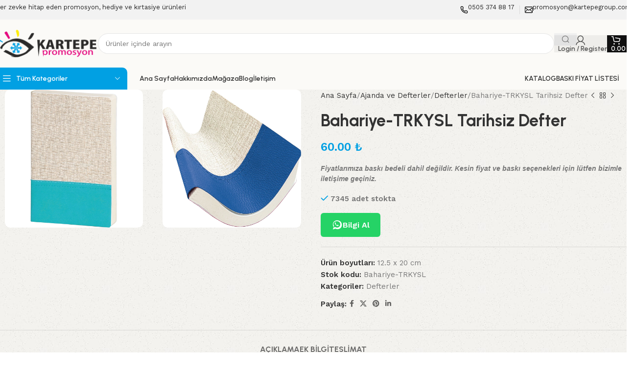

--- FILE ---
content_type: text/html; charset=UTF-8
request_url: https://kartepepromosyon.com/urun/bahariye-trkysl-tarihsiz-defter/
body_size: 33212
content:
<!DOCTYPE html>
<html lang="tr">
<head>
	<meta charset="UTF-8">
	<link rel="profile" href="https://gmpg.org/xfn/11">
	<link rel="pingback" href="https://kartepepromosyon.com/xmlrpc.php">

	<title>Bahariye-TRKYSL Tarihsiz Defter &#8211; Kartepe Promosyon</title>
<meta name='robots' content='max-image-preview:large' />
<link rel='dns-prefetch' href='//fonts.googleapis.com' />
<link rel="alternate" type="application/rss+xml" title="Kartepe Promosyon &raquo; akışı" href="https://kartepepromosyon.com/feed/" />
<link rel="alternate" type="application/rss+xml" title="Kartepe Promosyon &raquo; yorum akışı" href="https://kartepepromosyon.com/comments/feed/" />
<link rel="alternate" title="oEmbed (JSON)" type="application/json+oembed" href="https://kartepepromosyon.com/wp-json/oembed/1.0/embed?url=https%3A%2F%2Fkartepepromosyon.com%2Furun%2Fbahariye-trkysl-tarihsiz-defter%2F" />
<link rel="alternate" title="oEmbed (XML)" type="text/xml+oembed" href="https://kartepepromosyon.com/wp-json/oembed/1.0/embed?url=https%3A%2F%2Fkartepepromosyon.com%2Furun%2Fbahariye-trkysl-tarihsiz-defter%2F&#038;format=xml" />
<style id='wp-img-auto-sizes-contain-inline-css' type='text/css'>
img:is([sizes=auto i],[sizes^="auto," i]){contain-intrinsic-size:3000px 1500px}
/*# sourceURL=wp-img-auto-sizes-contain-inline-css */
</style>
<style id='wp-block-library-inline-css' type='text/css'>
:root{--wp-block-synced-color:#7a00df;--wp-block-synced-color--rgb:122,0,223;--wp-bound-block-color:var(--wp-block-synced-color);--wp-editor-canvas-background:#ddd;--wp-admin-theme-color:#007cba;--wp-admin-theme-color--rgb:0,124,186;--wp-admin-theme-color-darker-10:#006ba1;--wp-admin-theme-color-darker-10--rgb:0,107,160.5;--wp-admin-theme-color-darker-20:#005a87;--wp-admin-theme-color-darker-20--rgb:0,90,135;--wp-admin-border-width-focus:2px}@media (min-resolution:192dpi){:root{--wp-admin-border-width-focus:1.5px}}.wp-element-button{cursor:pointer}:root .has-very-light-gray-background-color{background-color:#eee}:root .has-very-dark-gray-background-color{background-color:#313131}:root .has-very-light-gray-color{color:#eee}:root .has-very-dark-gray-color{color:#313131}:root .has-vivid-green-cyan-to-vivid-cyan-blue-gradient-background{background:linear-gradient(135deg,#00d084,#0693e3)}:root .has-purple-crush-gradient-background{background:linear-gradient(135deg,#34e2e4,#4721fb 50%,#ab1dfe)}:root .has-hazy-dawn-gradient-background{background:linear-gradient(135deg,#faaca8,#dad0ec)}:root .has-subdued-olive-gradient-background{background:linear-gradient(135deg,#fafae1,#67a671)}:root .has-atomic-cream-gradient-background{background:linear-gradient(135deg,#fdd79a,#004a59)}:root .has-nightshade-gradient-background{background:linear-gradient(135deg,#330968,#31cdcf)}:root .has-midnight-gradient-background{background:linear-gradient(135deg,#020381,#2874fc)}:root{--wp--preset--font-size--normal:16px;--wp--preset--font-size--huge:42px}.has-regular-font-size{font-size:1em}.has-larger-font-size{font-size:2.625em}.has-normal-font-size{font-size:var(--wp--preset--font-size--normal)}.has-huge-font-size{font-size:var(--wp--preset--font-size--huge)}.has-text-align-center{text-align:center}.has-text-align-left{text-align:left}.has-text-align-right{text-align:right}.has-fit-text{white-space:nowrap!important}#end-resizable-editor-section{display:none}.aligncenter{clear:both}.items-justified-left{justify-content:flex-start}.items-justified-center{justify-content:center}.items-justified-right{justify-content:flex-end}.items-justified-space-between{justify-content:space-between}.screen-reader-text{border:0;clip-path:inset(50%);height:1px;margin:-1px;overflow:hidden;padding:0;position:absolute;width:1px;word-wrap:normal!important}.screen-reader-text:focus{background-color:#ddd;clip-path:none;color:#444;display:block;font-size:1em;height:auto;left:5px;line-height:normal;padding:15px 23px 14px;text-decoration:none;top:5px;width:auto;z-index:100000}html :where(.has-border-color){border-style:solid}html :where([style*=border-top-color]){border-top-style:solid}html :where([style*=border-right-color]){border-right-style:solid}html :where([style*=border-bottom-color]){border-bottom-style:solid}html :where([style*=border-left-color]){border-left-style:solid}html :where([style*=border-width]){border-style:solid}html :where([style*=border-top-width]){border-top-style:solid}html :where([style*=border-right-width]){border-right-style:solid}html :where([style*=border-bottom-width]){border-bottom-style:solid}html :where([style*=border-left-width]){border-left-style:solid}html :where(img[class*=wp-image-]){height:auto;max-width:100%}:where(figure){margin:0 0 1em}html :where(.is-position-sticky){--wp-admin--admin-bar--position-offset:var(--wp-admin--admin-bar--height,0px)}@media screen and (max-width:600px){html :where(.is-position-sticky){--wp-admin--admin-bar--position-offset:0px}}

/*# sourceURL=wp-block-library-inline-css */
</style><link rel='stylesheet' id='wc-blocks-style-css' href='https://kartepepromosyon.com/wp-content/plugins/woocommerce/assets/client/blocks/wc-blocks.css?ver=wc-10.4.3' type='text/css' media='all' />
<style id='global-styles-inline-css' type='text/css'>
:root{--wp--preset--aspect-ratio--square: 1;--wp--preset--aspect-ratio--4-3: 4/3;--wp--preset--aspect-ratio--3-4: 3/4;--wp--preset--aspect-ratio--3-2: 3/2;--wp--preset--aspect-ratio--2-3: 2/3;--wp--preset--aspect-ratio--16-9: 16/9;--wp--preset--aspect-ratio--9-16: 9/16;--wp--preset--color--black: #000000;--wp--preset--color--cyan-bluish-gray: #abb8c3;--wp--preset--color--white: #ffffff;--wp--preset--color--pale-pink: #f78da7;--wp--preset--color--vivid-red: #cf2e2e;--wp--preset--color--luminous-vivid-orange: #ff6900;--wp--preset--color--luminous-vivid-amber: #fcb900;--wp--preset--color--light-green-cyan: #7bdcb5;--wp--preset--color--vivid-green-cyan: #00d084;--wp--preset--color--pale-cyan-blue: #8ed1fc;--wp--preset--color--vivid-cyan-blue: #0693e3;--wp--preset--color--vivid-purple: #9b51e0;--wp--preset--gradient--vivid-cyan-blue-to-vivid-purple: linear-gradient(135deg,rgb(6,147,227) 0%,rgb(155,81,224) 100%);--wp--preset--gradient--light-green-cyan-to-vivid-green-cyan: linear-gradient(135deg,rgb(122,220,180) 0%,rgb(0,208,130) 100%);--wp--preset--gradient--luminous-vivid-amber-to-luminous-vivid-orange: linear-gradient(135deg,rgb(252,185,0) 0%,rgb(255,105,0) 100%);--wp--preset--gradient--luminous-vivid-orange-to-vivid-red: linear-gradient(135deg,rgb(255,105,0) 0%,rgb(207,46,46) 100%);--wp--preset--gradient--very-light-gray-to-cyan-bluish-gray: linear-gradient(135deg,rgb(238,238,238) 0%,rgb(169,184,195) 100%);--wp--preset--gradient--cool-to-warm-spectrum: linear-gradient(135deg,rgb(74,234,220) 0%,rgb(151,120,209) 20%,rgb(207,42,186) 40%,rgb(238,44,130) 60%,rgb(251,105,98) 80%,rgb(254,248,76) 100%);--wp--preset--gradient--blush-light-purple: linear-gradient(135deg,rgb(255,206,236) 0%,rgb(152,150,240) 100%);--wp--preset--gradient--blush-bordeaux: linear-gradient(135deg,rgb(254,205,165) 0%,rgb(254,45,45) 50%,rgb(107,0,62) 100%);--wp--preset--gradient--luminous-dusk: linear-gradient(135deg,rgb(255,203,112) 0%,rgb(199,81,192) 50%,rgb(65,88,208) 100%);--wp--preset--gradient--pale-ocean: linear-gradient(135deg,rgb(255,245,203) 0%,rgb(182,227,212) 50%,rgb(51,167,181) 100%);--wp--preset--gradient--electric-grass: linear-gradient(135deg,rgb(202,248,128) 0%,rgb(113,206,126) 100%);--wp--preset--gradient--midnight: linear-gradient(135deg,rgb(2,3,129) 0%,rgb(40,116,252) 100%);--wp--preset--font-size--small: 13px;--wp--preset--font-size--medium: 20px;--wp--preset--font-size--large: 36px;--wp--preset--font-size--x-large: 42px;--wp--preset--spacing--20: 0.44rem;--wp--preset--spacing--30: 0.67rem;--wp--preset--spacing--40: 1rem;--wp--preset--spacing--50: 1.5rem;--wp--preset--spacing--60: 2.25rem;--wp--preset--spacing--70: 3.38rem;--wp--preset--spacing--80: 5.06rem;--wp--preset--shadow--natural: 6px 6px 9px rgba(0, 0, 0, 0.2);--wp--preset--shadow--deep: 12px 12px 50px rgba(0, 0, 0, 0.4);--wp--preset--shadow--sharp: 6px 6px 0px rgba(0, 0, 0, 0.2);--wp--preset--shadow--outlined: 6px 6px 0px -3px rgb(255, 255, 255), 6px 6px rgb(0, 0, 0);--wp--preset--shadow--crisp: 6px 6px 0px rgb(0, 0, 0);}:where(body) { margin: 0; }.wp-site-blocks > .alignleft { float: left; margin-right: 2em; }.wp-site-blocks > .alignright { float: right; margin-left: 2em; }.wp-site-blocks > .aligncenter { justify-content: center; margin-left: auto; margin-right: auto; }:where(.is-layout-flex){gap: 0.5em;}:where(.is-layout-grid){gap: 0.5em;}.is-layout-flow > .alignleft{float: left;margin-inline-start: 0;margin-inline-end: 2em;}.is-layout-flow > .alignright{float: right;margin-inline-start: 2em;margin-inline-end: 0;}.is-layout-flow > .aligncenter{margin-left: auto !important;margin-right: auto !important;}.is-layout-constrained > .alignleft{float: left;margin-inline-start: 0;margin-inline-end: 2em;}.is-layout-constrained > .alignright{float: right;margin-inline-start: 2em;margin-inline-end: 0;}.is-layout-constrained > .aligncenter{margin-left: auto !important;margin-right: auto !important;}.is-layout-constrained > :where(:not(.alignleft):not(.alignright):not(.alignfull)){margin-left: auto !important;margin-right: auto !important;}body .is-layout-flex{display: flex;}.is-layout-flex{flex-wrap: wrap;align-items: center;}.is-layout-flex > :is(*, div){margin: 0;}body .is-layout-grid{display: grid;}.is-layout-grid > :is(*, div){margin: 0;}body{padding-top: 0px;padding-right: 0px;padding-bottom: 0px;padding-left: 0px;}a:where(:not(.wp-element-button)){text-decoration: none;}:root :where(.wp-element-button, .wp-block-button__link){background-color: #32373c;border-width: 0;color: #fff;font-family: inherit;font-size: inherit;font-style: inherit;font-weight: inherit;letter-spacing: inherit;line-height: inherit;padding-top: calc(0.667em + 2px);padding-right: calc(1.333em + 2px);padding-bottom: calc(0.667em + 2px);padding-left: calc(1.333em + 2px);text-decoration: none;text-transform: inherit;}.has-black-color{color: var(--wp--preset--color--black) !important;}.has-cyan-bluish-gray-color{color: var(--wp--preset--color--cyan-bluish-gray) !important;}.has-white-color{color: var(--wp--preset--color--white) !important;}.has-pale-pink-color{color: var(--wp--preset--color--pale-pink) !important;}.has-vivid-red-color{color: var(--wp--preset--color--vivid-red) !important;}.has-luminous-vivid-orange-color{color: var(--wp--preset--color--luminous-vivid-orange) !important;}.has-luminous-vivid-amber-color{color: var(--wp--preset--color--luminous-vivid-amber) !important;}.has-light-green-cyan-color{color: var(--wp--preset--color--light-green-cyan) !important;}.has-vivid-green-cyan-color{color: var(--wp--preset--color--vivid-green-cyan) !important;}.has-pale-cyan-blue-color{color: var(--wp--preset--color--pale-cyan-blue) !important;}.has-vivid-cyan-blue-color{color: var(--wp--preset--color--vivid-cyan-blue) !important;}.has-vivid-purple-color{color: var(--wp--preset--color--vivid-purple) !important;}.has-black-background-color{background-color: var(--wp--preset--color--black) !important;}.has-cyan-bluish-gray-background-color{background-color: var(--wp--preset--color--cyan-bluish-gray) !important;}.has-white-background-color{background-color: var(--wp--preset--color--white) !important;}.has-pale-pink-background-color{background-color: var(--wp--preset--color--pale-pink) !important;}.has-vivid-red-background-color{background-color: var(--wp--preset--color--vivid-red) !important;}.has-luminous-vivid-orange-background-color{background-color: var(--wp--preset--color--luminous-vivid-orange) !important;}.has-luminous-vivid-amber-background-color{background-color: var(--wp--preset--color--luminous-vivid-amber) !important;}.has-light-green-cyan-background-color{background-color: var(--wp--preset--color--light-green-cyan) !important;}.has-vivid-green-cyan-background-color{background-color: var(--wp--preset--color--vivid-green-cyan) !important;}.has-pale-cyan-blue-background-color{background-color: var(--wp--preset--color--pale-cyan-blue) !important;}.has-vivid-cyan-blue-background-color{background-color: var(--wp--preset--color--vivid-cyan-blue) !important;}.has-vivid-purple-background-color{background-color: var(--wp--preset--color--vivid-purple) !important;}.has-black-border-color{border-color: var(--wp--preset--color--black) !important;}.has-cyan-bluish-gray-border-color{border-color: var(--wp--preset--color--cyan-bluish-gray) !important;}.has-white-border-color{border-color: var(--wp--preset--color--white) !important;}.has-pale-pink-border-color{border-color: var(--wp--preset--color--pale-pink) !important;}.has-vivid-red-border-color{border-color: var(--wp--preset--color--vivid-red) !important;}.has-luminous-vivid-orange-border-color{border-color: var(--wp--preset--color--luminous-vivid-orange) !important;}.has-luminous-vivid-amber-border-color{border-color: var(--wp--preset--color--luminous-vivid-amber) !important;}.has-light-green-cyan-border-color{border-color: var(--wp--preset--color--light-green-cyan) !important;}.has-vivid-green-cyan-border-color{border-color: var(--wp--preset--color--vivid-green-cyan) !important;}.has-pale-cyan-blue-border-color{border-color: var(--wp--preset--color--pale-cyan-blue) !important;}.has-vivid-cyan-blue-border-color{border-color: var(--wp--preset--color--vivid-cyan-blue) !important;}.has-vivid-purple-border-color{border-color: var(--wp--preset--color--vivid-purple) !important;}.has-vivid-cyan-blue-to-vivid-purple-gradient-background{background: var(--wp--preset--gradient--vivid-cyan-blue-to-vivid-purple) !important;}.has-light-green-cyan-to-vivid-green-cyan-gradient-background{background: var(--wp--preset--gradient--light-green-cyan-to-vivid-green-cyan) !important;}.has-luminous-vivid-amber-to-luminous-vivid-orange-gradient-background{background: var(--wp--preset--gradient--luminous-vivid-amber-to-luminous-vivid-orange) !important;}.has-luminous-vivid-orange-to-vivid-red-gradient-background{background: var(--wp--preset--gradient--luminous-vivid-orange-to-vivid-red) !important;}.has-very-light-gray-to-cyan-bluish-gray-gradient-background{background: var(--wp--preset--gradient--very-light-gray-to-cyan-bluish-gray) !important;}.has-cool-to-warm-spectrum-gradient-background{background: var(--wp--preset--gradient--cool-to-warm-spectrum) !important;}.has-blush-light-purple-gradient-background{background: var(--wp--preset--gradient--blush-light-purple) !important;}.has-blush-bordeaux-gradient-background{background: var(--wp--preset--gradient--blush-bordeaux) !important;}.has-luminous-dusk-gradient-background{background: var(--wp--preset--gradient--luminous-dusk) !important;}.has-pale-ocean-gradient-background{background: var(--wp--preset--gradient--pale-ocean) !important;}.has-electric-grass-gradient-background{background: var(--wp--preset--gradient--electric-grass) !important;}.has-midnight-gradient-background{background: var(--wp--preset--gradient--midnight) !important;}.has-small-font-size{font-size: var(--wp--preset--font-size--small) !important;}.has-medium-font-size{font-size: var(--wp--preset--font-size--medium) !important;}.has-large-font-size{font-size: var(--wp--preset--font-size--large) !important;}.has-x-large-font-size{font-size: var(--wp--preset--font-size--x-large) !important;}
/*# sourceURL=global-styles-inline-css */
</style>

<link rel='stylesheet' id='wpa-css-css' href='https://kartepepromosyon.com/wp-content/plugins/honeypot/includes/css/wpa.css?ver=2.3.04' type='text/css' media='all' />
<link rel='stylesheet' id='sr7css-css' href='//kartepepromosyon.com/wp-content/plugins/revslider/public/css/sr7.css?ver=6.7.31' type='text/css' media='all' />
<style id='woocommerce-inline-inline-css' type='text/css'>
.woocommerce form .form-row .required { visibility: visible; }
/*# sourceURL=woocommerce-inline-inline-css */
</style>
<link rel='stylesheet' id='parent-style-css' href='https://kartepepromosyon.com/wp-content/themes/woodmart/style.css?ver=6.9' type='text/css' media='all' />
<link rel='stylesheet' id='js_composer_front-css' href='https://kartepepromosyon.com/wp-content/plugins/js_composer/assets/css/js_composer.min.css?ver=8.3.1' type='text/css' media='all' />
<link rel='stylesheet' id='woodmart-style-css' href='https://kartepepromosyon.com/wp-content/themes/woodmart/css/parts/base.min.css?ver=8.1.2' type='text/css' media='all' />
<link rel='stylesheet' id='wd-helpers-wpb-elem-css' href='https://kartepepromosyon.com/wp-content/themes/woodmart/css/parts/helpers-wpb-elem.min.css?ver=8.1.2' type='text/css' media='all' />
<link rel='stylesheet' id='wd-revolution-slider-css' href='https://kartepepromosyon.com/wp-content/themes/woodmart/css/parts/int-rev-slider.min.css?ver=8.1.2' type='text/css' media='all' />
<link rel='stylesheet' id='wd-wpbakery-base-css' href='https://kartepepromosyon.com/wp-content/themes/woodmart/css/parts/int-wpb-base.min.css?ver=8.1.2' type='text/css' media='all' />
<link rel='stylesheet' id='wd-wpbakery-base-deprecated-css' href='https://kartepepromosyon.com/wp-content/themes/woodmart/css/parts/int-wpb-base-deprecated.min.css?ver=8.1.2' type='text/css' media='all' />
<link rel='stylesheet' id='wd-int-wordfence-css' href='https://kartepepromosyon.com/wp-content/themes/woodmart/css/parts/int-wordfence.min.css?ver=8.1.2' type='text/css' media='all' />
<link rel='stylesheet' id='wd-woocommerce-base-css' href='https://kartepepromosyon.com/wp-content/themes/woodmart/css/parts/woocommerce-base.min.css?ver=8.1.2' type='text/css' media='all' />
<link rel='stylesheet' id='wd-mod-star-rating-css' href='https://kartepepromosyon.com/wp-content/themes/woodmart/css/parts/mod-star-rating.min.css?ver=8.1.2' type='text/css' media='all' />
<link rel='stylesheet' id='wd-woocommerce-block-notices-css' href='https://kartepepromosyon.com/wp-content/themes/woodmart/css/parts/woo-mod-block-notices.min.css?ver=8.1.2' type='text/css' media='all' />
<link rel='stylesheet' id='wd-woo-mod-quantity-css' href='https://kartepepromosyon.com/wp-content/themes/woodmart/css/parts/woo-mod-quantity.min.css?ver=8.1.2' type='text/css' media='all' />
<link rel='stylesheet' id='wd-woo-opt-free-progress-bar-css' href='https://kartepepromosyon.com/wp-content/themes/woodmart/css/parts/woo-opt-free-progress-bar.min.css?ver=8.1.2' type='text/css' media='all' />
<link rel='stylesheet' id='wd-woo-mod-progress-bar-css' href='https://kartepepromosyon.com/wp-content/themes/woodmart/css/parts/woo-mod-progress-bar.min.css?ver=8.1.2' type='text/css' media='all' />
<link rel='stylesheet' id='wd-woo-single-prod-el-base-css' href='https://kartepepromosyon.com/wp-content/themes/woodmart/css/parts/woo-single-prod-el-base.min.css?ver=8.1.2' type='text/css' media='all' />
<link rel='stylesheet' id='wd-woo-mod-stock-status-css' href='https://kartepepromosyon.com/wp-content/themes/woodmart/css/parts/woo-mod-stock-status.min.css?ver=8.1.2' type='text/css' media='all' />
<link rel='stylesheet' id='wd-woo-mod-shop-attributes-css' href='https://kartepepromosyon.com/wp-content/themes/woodmart/css/parts/woo-mod-shop-attributes.min.css?ver=8.1.2' type='text/css' media='all' />
<link rel='stylesheet' id='wd-wp-blocks-css' href='https://kartepepromosyon.com/wp-content/themes/woodmart/css/parts/wp-blocks.min.css?ver=8.1.2' type='text/css' media='all' />
<link rel='stylesheet' id='wd-header-base-css' href='https://kartepepromosyon.com/wp-content/themes/woodmart/css/parts/header-base.min.css?ver=8.1.2' type='text/css' media='all' />
<link rel='stylesheet' id='wd-mod-tools-css' href='https://kartepepromosyon.com/wp-content/themes/woodmart/css/parts/mod-tools.min.css?ver=8.1.2' type='text/css' media='all' />
<link rel='stylesheet' id='wd-header-elements-base-css' href='https://kartepepromosyon.com/wp-content/themes/woodmart/css/parts/header-el-base.min.css?ver=8.1.2' type='text/css' media='all' />
<link rel='stylesheet' id='wd-info-box-css' href='https://kartepepromosyon.com/wp-content/themes/woodmart/css/parts/el-info-box.min.css?ver=8.1.2' type='text/css' media='all' />
<link rel='stylesheet' id='wd-header-search-css' href='https://kartepepromosyon.com/wp-content/themes/woodmart/css/parts/header-el-search.min.css?ver=8.1.2' type='text/css' media='all' />
<link rel='stylesheet' id='wd-header-search-form-css' href='https://kartepepromosyon.com/wp-content/themes/woodmart/css/parts/header-el-search-form.min.css?ver=8.1.2' type='text/css' media='all' />
<link rel='stylesheet' id='wd-wd-search-results-css' href='https://kartepepromosyon.com/wp-content/themes/woodmart/css/parts/wd-search-results.min.css?ver=8.1.2' type='text/css' media='all' />
<link rel='stylesheet' id='wd-wd-search-form-css' href='https://kartepepromosyon.com/wp-content/themes/woodmart/css/parts/wd-search-form.min.css?ver=8.1.2' type='text/css' media='all' />
<link rel='stylesheet' id='wd-woo-mod-login-form-css' href='https://kartepepromosyon.com/wp-content/themes/woodmart/css/parts/woo-mod-login-form.min.css?ver=8.1.2' type='text/css' media='all' />
<link rel='stylesheet' id='wd-header-my-account-css' href='https://kartepepromosyon.com/wp-content/themes/woodmart/css/parts/header-el-my-account.min.css?ver=8.1.2' type='text/css' media='all' />
<link rel='stylesheet' id='wd-header-cart-side-css' href='https://kartepepromosyon.com/wp-content/themes/woodmart/css/parts/header-el-cart-side.min.css?ver=8.1.2' type='text/css' media='all' />
<link rel='stylesheet' id='wd-header-cart-css' href='https://kartepepromosyon.com/wp-content/themes/woodmart/css/parts/header-el-cart.min.css?ver=8.1.2' type='text/css' media='all' />
<link rel='stylesheet' id='wd-widget-shopping-cart-css' href='https://kartepepromosyon.com/wp-content/themes/woodmart/css/parts/woo-widget-shopping-cart.min.css?ver=8.1.2' type='text/css' media='all' />
<link rel='stylesheet' id='wd-widget-product-list-css' href='https://kartepepromosyon.com/wp-content/themes/woodmart/css/parts/woo-widget-product-list.min.css?ver=8.1.2' type='text/css' media='all' />
<link rel='stylesheet' id='wd-header-mobile-nav-dropdown-css' href='https://kartepepromosyon.com/wp-content/themes/woodmart/css/parts/header-el-mobile-nav-dropdown.min.css?ver=8.1.2' type='text/css' media='all' />
<link rel='stylesheet' id='wd-header-categories-nav-css' href='https://kartepepromosyon.com/wp-content/themes/woodmart/css/parts/header-el-category-nav.min.css?ver=8.1.2' type='text/css' media='all' />
<link rel='stylesheet' id='wd-mod-nav-vertical-css' href='https://kartepepromosyon.com/wp-content/themes/woodmart/css/parts/mod-nav-vertical.min.css?ver=8.1.2' type='text/css' media='all' />
<link rel='stylesheet' id='wd-mod-nav-vertical-design-default-css' href='https://kartepepromosyon.com/wp-content/themes/woodmart/css/parts/mod-nav-vertical-design-default.min.css?ver=8.1.2' type='text/css' media='all' />
<link rel='stylesheet' id='wd-page-title-css' href='https://kartepepromosyon.com/wp-content/themes/woodmart/css/parts/page-title.min.css?ver=8.1.2' type='text/css' media='all' />
<link rel='stylesheet' id='wd-woo-single-prod-predefined-css' href='https://kartepepromosyon.com/wp-content/themes/woodmart/css/parts/woo-single-prod-predefined.min.css?ver=8.1.2' type='text/css' media='all' />
<link rel='stylesheet' id='wd-woo-single-prod-and-quick-view-predefined-css' href='https://kartepepromosyon.com/wp-content/themes/woodmart/css/parts/woo-single-prod-and-quick-view-predefined.min.css?ver=8.1.2' type='text/css' media='all' />
<link rel='stylesheet' id='wd-woo-single-prod-el-tabs-predefined-css' href='https://kartepepromosyon.com/wp-content/themes/woodmart/css/parts/woo-single-prod-el-tabs-predefined.min.css?ver=8.1.2' type='text/css' media='all' />
<link rel='stylesheet' id='wd-woo-single-prod-opt-base-css' href='https://kartepepromosyon.com/wp-content/themes/woodmart/css/parts/woo-single-prod-opt-base.min.css?ver=8.1.2' type='text/css' media='all' />
<link rel='stylesheet' id='wd-photoswipe-css' href='https://kartepepromosyon.com/wp-content/themes/woodmart/css/parts/lib-photoswipe.min.css?ver=8.1.2' type='text/css' media='all' />
<link rel='stylesheet' id='wd-woo-single-prod-el-gallery-css' href='https://kartepepromosyon.com/wp-content/themes/woodmart/css/parts/woo-single-prod-el-gallery.min.css?ver=8.1.2' type='text/css' media='all' />
<link rel='stylesheet' id='wd-woo-single-prod-el-gallery-opt-thumb-grid-css' href='https://kartepepromosyon.com/wp-content/themes/woodmart/css/parts/woo-single-prod-el-gallery-opt-thumb-grid.min.css?ver=8.1.2' type='text/css' media='all' />
<link rel='stylesheet' id='wd-swiper-css' href='https://kartepepromosyon.com/wp-content/themes/woodmart/css/parts/lib-swiper.min.css?ver=8.1.2' type='text/css' media='all' />
<link rel='stylesheet' id='wd-swiper-arrows-css' href='https://kartepepromosyon.com/wp-content/themes/woodmart/css/parts/lib-swiper-arrows.min.css?ver=8.1.2' type='text/css' media='all' />
<link rel='stylesheet' id='wd-woo-single-prod-el-navigation-css' href='https://kartepepromosyon.com/wp-content/themes/woodmart/css/parts/woo-single-prod-el-navigation.min.css?ver=8.1.2' type='text/css' media='all' />
<link rel='stylesheet' id='wd-social-icons-css' href='https://kartepepromosyon.com/wp-content/themes/woodmart/css/parts/el-social-icons.min.css?ver=8.1.2' type='text/css' media='all' />
<link rel='stylesheet' id='wd-tabs-css' href='https://kartepepromosyon.com/wp-content/themes/woodmart/css/parts/el-tabs.min.css?ver=8.1.2' type='text/css' media='all' />
<link rel='stylesheet' id='wd-woo-single-prod-el-tabs-opt-layout-tabs-css' href='https://kartepepromosyon.com/wp-content/themes/woodmart/css/parts/woo-single-prod-el-tabs-opt-layout-tabs.min.css?ver=8.1.2' type='text/css' media='all' />
<link rel='stylesheet' id='wd-accordion-css' href='https://kartepepromosyon.com/wp-content/themes/woodmart/css/parts/el-accordion.min.css?ver=8.1.2' type='text/css' media='all' />
<link rel='stylesheet' id='wd-accordion-elem-wpb-css' href='https://kartepepromosyon.com/wp-content/themes/woodmart/css/parts/el-accordion-wpb-elem.min.css?ver=8.1.2' type='text/css' media='all' />
<link rel='stylesheet' id='wd-product-loop-css' href='https://kartepepromosyon.com/wp-content/themes/woodmart/css/parts/woo-product-loop.min.css?ver=8.1.2' type='text/css' media='all' />
<link rel='stylesheet' id='wd-product-loop-buttons-on-hover-css' href='https://kartepepromosyon.com/wp-content/themes/woodmart/css/parts/woo-product-loop-buttons-on-hover.min.css?ver=8.1.2' type='text/css' media='all' />
<link rel='stylesheet' id='wd-woo-mod-add-btn-replace-css' href='https://kartepepromosyon.com/wp-content/themes/woodmart/css/parts/woo-mod-add-btn-replace.min.css?ver=8.1.2' type='text/css' media='all' />
<link rel='stylesheet' id='wd-woo-mod-swatches-base-css' href='https://kartepepromosyon.com/wp-content/themes/woodmart/css/parts/woo-mod-swatches-base.min.css?ver=8.1.2' type='text/css' media='all' />
<link rel='stylesheet' id='wd-woo-opt-products-bg-css' href='https://kartepepromosyon.com/wp-content/themes/woodmart/css/parts/woo-opt-products-bg.min.css?ver=8.1.2' type='text/css' media='all' />
<link rel='stylesheet' id='wd-woo-opt-stretch-cont-css' href='https://kartepepromosyon.com/wp-content/themes/woodmart/css/parts/woo-opt-stretch-cont.min.css?ver=8.1.2' type='text/css' media='all' />
<link rel='stylesheet' id='wd-woo-opt-grid-gallery-css' href='https://kartepepromosyon.com/wp-content/themes/woodmart/css/parts/woo-opt-grid-gallery.min.css?ver=8.1.2' type='text/css' media='all' />
<link rel='stylesheet' id='wd-mfp-popup-css' href='https://kartepepromosyon.com/wp-content/themes/woodmart/css/parts/lib-magnific-popup.min.css?ver=8.1.2' type='text/css' media='all' />
<link rel='stylesheet' id='wd-swiper-pagin-css' href='https://kartepepromosyon.com/wp-content/themes/woodmart/css/parts/lib-swiper-pagin.min.css?ver=8.1.2' type='text/css' media='all' />
<link rel='stylesheet' id='wd-widget-collapse-css' href='https://kartepepromosyon.com/wp-content/themes/woodmart/css/parts/opt-widget-collapse.min.css?ver=8.1.2' type='text/css' media='all' />
<link rel='stylesheet' id='wd-footer-base-css' href='https://kartepepromosyon.com/wp-content/themes/woodmart/css/parts/footer-base.min.css?ver=8.1.2' type='text/css' media='all' />
<link rel='stylesheet' id='wd-section-title-css' href='https://kartepepromosyon.com/wp-content/themes/woodmart/css/parts/el-section-title.min.css?ver=8.1.2' type='text/css' media='all' />
<link rel='stylesheet' id='wd-mod-highlighted-text-css' href='https://kartepepromosyon.com/wp-content/themes/woodmart/css/parts/mod-highlighted-text.min.css?ver=8.1.2' type='text/css' media='all' />
<link rel='stylesheet' id='wd-mod-nav-menu-label-css' href='https://kartepepromosyon.com/wp-content/themes/woodmart/css/parts/mod-nav-menu-label.min.css?ver=8.1.2' type='text/css' media='all' />
<link rel='stylesheet' id='wd-social-icons-styles-css' href='https://kartepepromosyon.com/wp-content/themes/woodmart/css/parts/el-social-styles.min.css?ver=8.1.2' type='text/css' media='all' />
<link rel='stylesheet' id='wd-scroll-top-css' href='https://kartepepromosyon.com/wp-content/themes/woodmart/css/parts/opt-scrolltotop.min.css?ver=8.1.2' type='text/css' media='all' />
<link rel='stylesheet' id='wd-header-my-account-sidebar-css' href='https://kartepepromosyon.com/wp-content/themes/woodmart/css/parts/header-el-my-account-sidebar.min.css?ver=8.1.2' type='text/css' media='all' />
<link rel='stylesheet' id='wd-bottom-toolbar-css' href='https://kartepepromosyon.com/wp-content/themes/woodmart/css/parts/opt-bottom-toolbar.min.css?ver=8.1.2' type='text/css' media='all' />
<link rel='stylesheet' id='xts-style-theme_settings_default-css' href='https://kartepepromosyon.com/wp-content/uploads/2025/12/xts-theme_settings_default-1767193565.css?ver=8.1.2' type='text/css' media='all' />
<link rel='stylesheet' id='xts-google-fonts-css' href='https://fonts.googleapis.com/css?family=Work+Sans%3A400%2C600%7CUrbanist%3A400%2C600%2C700%7CLato%3A400%2C700&#038;ver=8.1.2' type='text/css' media='all' />
<script type="text/javascript" src="https://kartepepromosyon.com/wp-includes/js/jquery/jquery.min.js?ver=3.7.1" id="jquery-core-js"></script>
<script type="text/javascript" src="https://kartepepromosyon.com/wp-includes/js/jquery/jquery-migrate.min.js?ver=3.4.1" id="jquery-migrate-js"></script>
<script type="text/javascript" src="//kartepepromosyon.com/wp-content/plugins/revslider/public/js/libs/tptools.js?ver=6.7.31" id="tp-tools-js" async="async" data-wp-strategy="async"></script>
<script type="text/javascript" src="//kartepepromosyon.com/wp-content/plugins/revslider/public/js/sr7.js?ver=6.7.31" id="sr7-js" async="async" data-wp-strategy="async"></script>
<script type="text/javascript" src="https://kartepepromosyon.com/wp-content/plugins/woocommerce/assets/js/jquery-blockui/jquery.blockUI.min.js?ver=2.7.0-wc.10.4.3" id="wc-jquery-blockui-js" data-wp-strategy="defer"></script>
<script type="text/javascript" id="wc-add-to-cart-js-extra">
/* <![CDATA[ */
var wc_add_to_cart_params = {"ajax_url":"/wp-admin/admin-ajax.php","wc_ajax_url":"/?wc-ajax=%%endpoint%%","i18n_view_cart":"Sepetim","cart_url":"https://kartepepromosyon.com/sepet/","is_cart":"","cart_redirect_after_add":"no"};
//# sourceURL=wc-add-to-cart-js-extra
/* ]]> */
</script>
<script type="text/javascript" src="https://kartepepromosyon.com/wp-content/plugins/woocommerce/assets/js/frontend/add-to-cart.min.js?ver=10.4.3" id="wc-add-to-cart-js" data-wp-strategy="defer"></script>
<script type="text/javascript" src="https://kartepepromosyon.com/wp-content/plugins/woocommerce/assets/js/zoom/jquery.zoom.min.js?ver=1.7.21-wc.10.4.3" id="wc-zoom-js" defer="defer" data-wp-strategy="defer"></script>
<script type="text/javascript" id="wc-single-product-js-extra">
/* <![CDATA[ */
var wc_single_product_params = {"i18n_required_rating_text":"L\u00fctfen bir oy belirleyin","i18n_rating_options":["1/5 y\u0131ld\u0131z","2/5 y\u0131ld\u0131z","3/5 y\u0131ld\u0131z","4/5 y\u0131ld\u0131z","5/5 y\u0131ld\u0131z"],"i18n_product_gallery_trigger_text":"Tam ekran g\u00f6rsel galerisini g\u00f6r\u00fcnt\u00fcleyin","review_rating_required":"yes","flexslider":{"rtl":false,"animation":"slide","smoothHeight":true,"directionNav":false,"controlNav":"thumbnails","slideshow":false,"animationSpeed":500,"animationLoop":false,"allowOneSlide":false},"zoom_enabled":"","zoom_options":[],"photoswipe_enabled":"","photoswipe_options":{"shareEl":false,"closeOnScroll":false,"history":false,"hideAnimationDuration":0,"showAnimationDuration":0},"flexslider_enabled":""};
//# sourceURL=wc-single-product-js-extra
/* ]]> */
</script>
<script type="text/javascript" src="https://kartepepromosyon.com/wp-content/plugins/woocommerce/assets/js/frontend/single-product.min.js?ver=10.4.3" id="wc-single-product-js" defer="defer" data-wp-strategy="defer"></script>
<script type="text/javascript" src="https://kartepepromosyon.com/wp-content/plugins/woocommerce/assets/js/js-cookie/js.cookie.min.js?ver=2.1.4-wc.10.4.3" id="wc-js-cookie-js" defer="defer" data-wp-strategy="defer"></script>
<script type="text/javascript" id="woocommerce-js-extra">
/* <![CDATA[ */
var woocommerce_params = {"ajax_url":"/wp-admin/admin-ajax.php","wc_ajax_url":"/?wc-ajax=%%endpoint%%","i18n_password_show":"\u015eifreyi g\u00f6ster","i18n_password_hide":"\u015eifreyi gizle"};
//# sourceURL=woocommerce-js-extra
/* ]]> */
</script>
<script type="text/javascript" src="https://kartepepromosyon.com/wp-content/plugins/woocommerce/assets/js/frontend/woocommerce.min.js?ver=10.4.3" id="woocommerce-js" defer="defer" data-wp-strategy="defer"></script>
<script type="text/javascript" src="https://kartepepromosyon.com/wp-content/plugins/js_composer/assets/js/vendors/woocommerce-add-to-cart.js?ver=8.3.1" id="vc_woocommerce-add-to-cart-js-js"></script>
<script type="text/javascript" src="https://kartepepromosyon.com/wp-content/themes/woodmart/js/libs/device.min.js?ver=8.1.2" id="wd-device-library-js"></script>
<script type="text/javascript" src="https://kartepepromosyon.com/wp-content/themes/woodmart/js/scripts/global/scrollBar.min.js?ver=8.1.2" id="wd-scrollbar-js"></script>
<script></script><link rel="https://api.w.org/" href="https://kartepepromosyon.com/wp-json/" /><link rel="alternate" title="JSON" type="application/json" href="https://kartepepromosyon.com/wp-json/wp/v2/product/28476" /><link rel="EditURI" type="application/rsd+xml" title="RSD" href="https://kartepepromosyon.com/xmlrpc.php?rsd" />
<meta name="generator" content="WordPress 6.9" />
<meta name="generator" content="WooCommerce 10.4.3" />
<link rel="canonical" href="https://kartepepromosyon.com/urun/bahariye-trkysl-tarihsiz-defter/" />
<link rel='shortlink' href='https://kartepepromosyon.com/?p=28476' />
    <style>
        /* Baskı uyarısı satırı – Türkçe karakter dostu font */
        .price-note.baski-uyari {
            font-style: italic;
            font-family: "Arial", "Helvetica Neue", Helvetica, sans-serif;
            font-size: 14px;
            line-height: 1.5;
        }

        /* WhatsApp Bilgi Al butonu */
        .whatsapp-info-button {
            display: inline-flex;
            align-items: center;
            gap: 8px;
            background-color: #25D366;
            border-color: #25D366;
            color: #ffffff !important;
            padding: 12px 22px;
            border-radius: 6px;
            text-transform: none;
        }
        .whatsapp-info-button:hover,
        .whatsapp-info-button:focus {
            background-color: #1ebe57;
            border-color: #1ebe57;
            color: #ffffff !important;
        }
        .whatsapp-info-button .whatsapp-icon svg {
            width: 23px;
            height: 23px;
            display: block;
            fill: #ffffff;
        }
        .whatsapp-info-button .whatsapp-text {
            font-size: 16px;
            font-weight: 600;
        }

    </style>
        <style>
        /* Adet + sepete ekle bloğu zaten PHP ile kaldırılıyor ama
           kalırsa yedek önlem olarak tamamen gizleyelim */
        .single-product .summary .cart {
            display: none !important;
        }

        /* Woodmart + YITH olası class'ları */
        .single-product .summary .compare,
        .single-product .summary .yith-wcwl-add-to-wishlist {
            display: none !important;
        }
    </style>
    					<meta name="viewport" content="width=device-width, initial-scale=1.0, maximum-scale=1.0, user-scalable=no">
										<noscript><style>.woocommerce-product-gallery{ opacity: 1 !important; }</style></noscript>
	<style type="text/css">.recentcomments a{display:inline !important;padding:0 !important;margin:0 !important;}</style><meta name="generator" content="Powered by WPBakery Page Builder - drag and drop page builder for WordPress."/>
<link rel="preconnect" href="https://fonts.googleapis.com">
<link rel="preconnect" href="https://fonts.gstatic.com/" crossorigin>
<meta name="generator" content="Powered by Slider Revolution 6.7.31 - responsive, Mobile-Friendly Slider Plugin for WordPress with comfortable drag and drop interface." />
<link rel="icon" href="https://kartepepromosyon.com/wp-content/uploads/2023/10/cropped-kartepe-promosyon-logo-32x32.png" sizes="32x32" />
<link rel="icon" href="https://kartepepromosyon.com/wp-content/uploads/2023/10/cropped-kartepe-promosyon-logo-192x192.png" sizes="192x192" />
<link rel="apple-touch-icon" href="https://kartepepromosyon.com/wp-content/uploads/2023/10/cropped-kartepe-promosyon-logo-180x180.png" />
<meta name="msapplication-TileImage" content="https://kartepepromosyon.com/wp-content/uploads/2023/10/cropped-kartepe-promosyon-logo-270x270.png" />
<script>
	window._tpt			??= {};
	window.SR7			??= {};
	_tpt.R				??= {};
	_tpt.R.fonts		??= {};
	_tpt.R.fonts.customFonts??= {};
	SR7.devMode			=  false;
	SR7.F 				??= {};
	SR7.G				??= {};
	SR7.LIB				??= {};
	SR7.E				??= {};
	SR7.E.gAddons		??= {};
	SR7.E.php 			??= {};
	SR7.E.nonce			= 'a789debe11';
	SR7.E.ajaxurl		= 'https://kartepepromosyon.com/wp-admin/admin-ajax.php';
	SR7.E.resturl		= 'https://kartepepromosyon.com/wp-json/';
	SR7.E.slug_path		= 'revslider/revslider.php';
	SR7.E.slug			= 'revslider';
	SR7.E.plugin_url	= 'https://kartepepromosyon.com/wp-content/plugins/revslider/';
	SR7.E.wp_plugin_url = 'https://kartepepromosyon.com/wp-content/plugins/';
	SR7.E.revision		= '6.7.31';
	SR7.E.fontBaseUrl	= '';
	SR7.G.breakPoints 	= [1240,1024,778,480];
	SR7.E.modules 		= ['module','page','slide','layer','draw','animate','srtools','canvas','defaults','carousel','navigation','media','modifiers','migration'];
	SR7.E.libs 			= ['WEBGL'];
	SR7.E.css 			= ['csslp','cssbtns','cssfilters','cssnav','cssmedia'];
	SR7.E.resources		= {};
	SR7.JSON			??= {};
/*! Slider Revolution 7.0 - Page Processor */
!function(){"use strict";window.SR7??={},window._tpt??={},SR7.version="Slider Revolution 6.7.16",_tpt.getMobileZoom=()=>_tpt.is_mobile?document.documentElement.clientWidth/window.innerWidth:1,_tpt.getWinDim=function(t){_tpt.screenHeightWithUrlBar??=window.innerHeight;let e=SR7.F?.modal?.visible&&SR7.M[SR7.F.module.getIdByAlias(SR7.F.modal.requested)];_tpt.scrollBar=window.innerWidth!==document.documentElement.clientWidth||e&&window.innerWidth!==e.c.module.clientWidth,_tpt.winW=_tpt.getMobileZoom()*window.innerWidth-(_tpt.scrollBar||"prepare"==t?_tpt.scrollBarW??_tpt.mesureScrollBar():0),_tpt.winH=_tpt.getMobileZoom()*window.innerHeight,_tpt.winWAll=document.documentElement.clientWidth},_tpt.getResponsiveLevel=function(t,e){SR7.M[e];return _tpt.closestGE(t,_tpt.winWAll)},_tpt.mesureScrollBar=function(){let t=document.createElement("div");return t.className="RSscrollbar-measure",t.style.width="100px",t.style.height="100px",t.style.overflow="scroll",t.style.position="absolute",t.style.top="-9999px",document.body.appendChild(t),_tpt.scrollBarW=t.offsetWidth-t.clientWidth,document.body.removeChild(t),_tpt.scrollBarW},_tpt.loadCSS=async function(t,e,s){return s?_tpt.R.fonts.required[e].status=1:(_tpt.R[e]??={},_tpt.R[e].status=1),new Promise(((i,n)=>{if(_tpt.isStylesheetLoaded(t))s?_tpt.R.fonts.required[e].status=2:_tpt.R[e].status=2,i();else{const o=document.createElement("link");o.rel="stylesheet";let l="text",r="css";o["type"]=l+"/"+r,o.href=t,o.onload=()=>{s?_tpt.R.fonts.required[e].status=2:_tpt.R[e].status=2,i()},o.onerror=()=>{s?_tpt.R.fonts.required[e].status=3:_tpt.R[e].status=3,n(new Error(`Failed to load CSS: ${t}`))},document.head.appendChild(o)}}))},_tpt.addContainer=function(t){const{tag:e="div",id:s,class:i,datas:n,textContent:o,iHTML:l}=t,r=document.createElement(e);if(s&&""!==s&&(r.id=s),i&&""!==i&&(r.className=i),n)for(const[t,e]of Object.entries(n))"style"==t?r.style.cssText=e:r.setAttribute(`data-${t}`,e);return o&&(r.textContent=o),l&&(r.innerHTML=l),r},_tpt.collector=function(){return{fragment:new DocumentFragment,add(t){var e=_tpt.addContainer(t);return this.fragment.appendChild(e),e},append(t){t.appendChild(this.fragment)}}},_tpt.isStylesheetLoaded=function(t){let e=t.split("?")[0];return Array.from(document.querySelectorAll('link[rel="stylesheet"], link[rel="preload"]')).some((t=>t.href.split("?")[0]===e))},_tpt.preloader={requests:new Map,preloaderTemplates:new Map,show:function(t,e){if(!e||!t)return;const{type:s,color:i}=e;if(s<0||"off"==s)return;const n=`preloader_${s}`;let o=this.preloaderTemplates.get(n);o||(o=this.build(s,i),this.preloaderTemplates.set(n,o)),this.requests.has(t)||this.requests.set(t,{count:0});const l=this.requests.get(t);clearTimeout(l.timer),l.count++,1===l.count&&(l.timer=setTimeout((()=>{l.preloaderClone=o.cloneNode(!0),l.anim&&l.anim.kill(),void 0!==_tpt.gsap?l.anim=_tpt.gsap.fromTo(l.preloaderClone,1,{opacity:0},{opacity:1}):l.preloaderClone.classList.add("sr7-fade-in"),t.appendChild(l.preloaderClone)}),150))},hide:function(t){if(!this.requests.has(t))return;const e=this.requests.get(t);e.count--,e.count<0&&(e.count=0),e.anim&&e.anim.kill(),0===e.count&&(clearTimeout(e.timer),e.preloaderClone&&(e.preloaderClone.classList.remove("sr7-fade-in"),e.anim=_tpt.gsap.to(e.preloaderClone,.3,{opacity:0,onComplete:function(){e.preloaderClone.remove()}})))},state:function(t){if(!this.requests.has(t))return!1;return this.requests.get(t).count>0},build:(t,e="#ffffff",s="")=>{if(t<0||"off"===t)return null;const i=parseInt(t);if(t="prlt"+i,isNaN(i))return null;if(_tpt.loadCSS(SR7.E.plugin_url+"public/css/preloaders/t"+i+".css","preloader_"+t),isNaN(i)||i<6){const n=`background-color:${e}`,o=1===i||2==i?n:"",l=3===i||4==i?n:"",r=_tpt.collector();["dot1","dot2","bounce1","bounce2","bounce3"].forEach((t=>r.add({tag:"div",class:t,datas:{style:l}})));const d=_tpt.addContainer({tag:"sr7-prl",class:`${t} ${s}`,datas:{style:o}});return r.append(d),d}{let n={};if(7===i){let t;e.startsWith("#")?(t=e.replace("#",""),t=`rgba(${parseInt(t.substring(0,2),16)}, ${parseInt(t.substring(2,4),16)}, ${parseInt(t.substring(4,6),16)}, `):e.startsWith("rgb")&&(t=e.slice(e.indexOf("(")+1,e.lastIndexOf(")")).split(",").map((t=>t.trim())),t=`rgba(${t[0]}, ${t[1]}, ${t[2]}, `),t&&(n.style=`border-top-color: ${t}0.65); border-bottom-color: ${t}0.15); border-left-color: ${t}0.65); border-right-color: ${t}0.15)`)}else 12===i&&(n.style=`background:${e}`);const o=[10,0,4,2,5,9,0,4,4,2][i-6],l=_tpt.collector(),r=l.add({tag:"div",class:"sr7-prl-inner",datas:n});Array.from({length:o}).forEach((()=>r.appendChild(l.add({tag:"span",datas:{style:`background:${e}`}}))));const d=_tpt.addContainer({tag:"sr7-prl",class:`${t} ${s}`});return l.append(d),d}}},SR7.preLoader={show:(t,e)=>{"off"!==(SR7.M[t]?.settings?.pLoader?.type??"off")&&_tpt.preloader.show(e||SR7.M[t].c.module,SR7.M[t]?.settings?.pLoader??{color:"#fff",type:10})},hide:(t,e)=>{"off"!==(SR7.M[t]?.settings?.pLoader?.type??"off")&&_tpt.preloader.hide(e||SR7.M[t].c.module)},state:(t,e)=>_tpt.preloader.state(e||SR7.M[t].c.module)},_tpt.prepareModuleHeight=function(t){window.SR7.M??={},window.SR7.M[t.id]??={},"ignore"==t.googleFont&&(SR7.E.ignoreGoogleFont=!0);let e=window.SR7.M[t.id];if(null==_tpt.scrollBarW&&_tpt.mesureScrollBar(),e.c??={},e.states??={},e.settings??={},e.settings.size??={},t.fixed&&(e.settings.fixed=!0),e.c.module=document.querySelector("sr7-module#"+t.id),e.c.adjuster=e.c.module.getElementsByTagName("sr7-adjuster")[0],e.c.content=e.c.module.getElementsByTagName("sr7-content")[0],"carousel"==t.type&&(e.c.carousel=e.c.content.getElementsByTagName("sr7-carousel")[0]),null==e.c.module||null==e.c.module)return;t.plType&&t.plColor&&(e.settings.pLoader={type:t.plType,color:t.plColor}),void 0===t.plType||"off"===t.plType||SR7.preLoader.state(t.id)&&SR7.preLoader.state(t.id,e.c.module)||SR7.preLoader.show(t.id,e.c.module),_tpt.winW||_tpt.getWinDim("prepare"),_tpt.getWinDim();let s=""+e.c.module.dataset?.modal;"modal"==s||"true"==s||"undefined"!==s&&"false"!==s||(e.settings.size.fullWidth=t.size.fullWidth,e.LEV??=_tpt.getResponsiveLevel(window.SR7.G.breakPoints,t.id),t.vpt=_tpt.fillArray(t.vpt,5),e.settings.vPort=t.vpt[e.LEV],void 0!==t.el&&"720"==t.el[4]&&t.gh[4]!==t.el[4]&&"960"==t.el[3]&&t.gh[3]!==t.el[3]&&"768"==t.el[2]&&t.gh[2]!==t.el[2]&&delete t.el,e.settings.size.height=null==t.el||null==t.el[e.LEV]||0==t.el[e.LEV]||"auto"==t.el[e.LEV]?_tpt.fillArray(t.gh,5,-1):_tpt.fillArray(t.el,5,-1),e.settings.size.width=_tpt.fillArray(t.gw,5,-1),e.settings.size.minHeight=_tpt.fillArray(t.mh??[0],5,-1),e.cacheSize={fullWidth:e.settings.size?.fullWidth,fullHeight:e.settings.size?.fullHeight},void 0!==t.off&&(t.off?.t&&(e.settings.size.m??={})&&(e.settings.size.m.t=t.off.t),t.off?.b&&(e.settings.size.m??={})&&(e.settings.size.m.b=t.off.b),t.off?.l&&(e.settings.size.p??={})&&(e.settings.size.p.l=t.off.l),t.off?.r&&(e.settings.size.p??={})&&(e.settings.size.p.r=t.off.r),e.offsetPrepared=!0),_tpt.updatePMHeight(t.id,t,!0))},_tpt.updatePMHeight=(t,e,s)=>{let i=SR7.M[t];var n=i.settings.size.fullWidth?_tpt.winW:i.c.module.parentNode.offsetWidth;n=0===n||isNaN(n)?_tpt.winW:n;let o=i.settings.size.width[i.LEV]||i.settings.size.width[i.LEV++]||i.settings.size.width[i.LEV--]||n,l=i.settings.size.height[i.LEV]||i.settings.size.height[i.LEV++]||i.settings.size.height[i.LEV--]||0,r=i.settings.size.minHeight[i.LEV]||i.settings.size.minHeight[i.LEV++]||i.settings.size.minHeight[i.LEV--]||0;if(l="auto"==l?0:l,l=parseInt(l),"carousel"!==e.type&&(n-=parseInt(e.onw??0)||0),i.MP=!i.settings.size.fullWidth&&n<o||_tpt.winW<o?Math.min(1,n/o):1,e.size.fullScreen||e.size.fullHeight){let t=parseInt(e.fho)||0,s=(""+e.fho).indexOf("%")>-1;e.newh=_tpt.winH-(s?_tpt.winH*t/100:t)}else e.newh=i.MP*Math.max(l,r);if(e.newh+=(parseInt(e.onh??0)||0)+(parseInt(e.carousel?.pt)||0)+(parseInt(e.carousel?.pb)||0),void 0!==e.slideduration&&(e.newh=Math.max(e.newh,parseInt(e.slideduration)/3)),e.shdw&&_tpt.buildShadow(e.id,e),i.c.adjuster.style.height=e.newh+"px",i.c.module.style.height=e.newh+"px",i.c.content.style.height=e.newh+"px",i.states.heightPrepared=!0,i.dims??={},i.dims.moduleRect=i.c.module.getBoundingClientRect(),i.c.content.style.left="-"+i.dims.moduleRect.left+"px",!i.settings.size.fullWidth)return s&&requestAnimationFrame((()=>{n!==i.c.module.parentNode.offsetWidth&&_tpt.updatePMHeight(e.id,e)})),void _tpt.bgStyle(e.id,e,window.innerWidth==_tpt.winW,!0);_tpt.bgStyle(e.id,e,window.innerWidth==_tpt.winW,!0),requestAnimationFrame((function(){s&&requestAnimationFrame((()=>{n!==i.c.module.parentNode.offsetWidth&&_tpt.updatePMHeight(e.id,e)}))})),i.earlyResizerFunction||(i.earlyResizerFunction=function(){requestAnimationFrame((function(){_tpt.getWinDim(),_tpt.moduleDefaults(e.id,e),_tpt.updateSlideBg(t,!0)}))},window.addEventListener("resize",i.earlyResizerFunction))},_tpt.buildShadow=function(t,e){let s=SR7.M[t];null==s.c.shadow&&(s.c.shadow=document.createElement("sr7-module-shadow"),s.c.shadow.classList.add("sr7-shdw-"+e.shdw),s.c.content.appendChild(s.c.shadow))},_tpt.bgStyle=async(t,e,s,i,n)=>{const o=SR7.M[t];if((e=e??o.settings).fixed&&!o.c.module.classList.contains("sr7-top-fixed")&&(o.c.module.classList.add("sr7-top-fixed"),o.c.module.style.position="fixed",o.c.module.style.width="100%",o.c.module.style.top="0px",o.c.module.style.left="0px",o.c.module.style.pointerEvents="none",o.c.module.style.zIndex=5e3,o.c.content.style.pointerEvents="none"),null==o.c.bgcanvas){let t=document.createElement("sr7-module-bg"),l=!1;if("string"==typeof e?.bg?.color&&e?.bg?.color.includes("{"))if(_tpt.gradient&&_tpt.gsap)e.bg.color=_tpt.gradient.convert(e.bg.color);else try{let t=JSON.parse(e.bg.color);(t?.orig||t?.string)&&(e.bg.color=JSON.parse(e.bg.color))}catch(t){return}let r="string"==typeof e?.bg?.color?e?.bg?.color||"transparent":e?.bg?.color?.string??e?.bg?.color?.orig??e?.bg?.color?.color??"transparent";if(t.style["background"+(String(r).includes("grad")?"":"Color")]=r,("transparent"!==r||n)&&(l=!0),o.offsetPrepared&&(t.style.visibility="hidden"),e?.bg?.image?.src&&(t.style.backgroundImage=`url(${e?.bg?.image.src})`,t.style.backgroundSize=""==(e.bg.image?.size??"")?"cover":e.bg.image.size,t.style.backgroundPosition=e.bg.image.position,t.style.backgroundRepeat=""==e.bg.image.repeat||null==e.bg.image.repeat?"no-repeat":e.bg.image.repeat,l=!0),!l)return;o.c.bgcanvas=t,e.size.fullWidth?t.style.width=_tpt.winW-(s&&_tpt.winH<document.body.offsetHeight?_tpt.scrollBarW:0)+"px":i&&(t.style.width=o.c.module.offsetWidth+"px"),e.sbt?.use?o.c.content.appendChild(o.c.bgcanvas):o.c.module.appendChild(o.c.bgcanvas)}o.c.bgcanvas.style.height=void 0!==e.newh?e.newh+"px":("carousel"==e.type?o.dims.module.h:o.dims.content.h)+"px",o.c.bgcanvas.style.left=!s&&e.sbt?.use||o.c.bgcanvas.closest("SR7-CONTENT")?"0px":"-"+(o?.dims?.moduleRect?.left??0)+"px"},_tpt.updateSlideBg=function(t,e){const s=SR7.M[t];let i=s.settings;s?.c?.bgcanvas&&(i.size.fullWidth?s.c.bgcanvas.style.width=_tpt.winW-(e&&_tpt.winH<document.body.offsetHeight?_tpt.scrollBarW:0)+"px":preparing&&(s.c.bgcanvas.style.width=s.c.module.offsetWidth+"px"))},_tpt.moduleDefaults=(t,e)=>{let s=SR7.M[t];null!=s&&null!=s.c&&null!=s.c.module&&(s.dims??={},s.dims.moduleRect=s.c.module.getBoundingClientRect(),s.c.content.style.left="-"+s.dims.moduleRect.left+"px",s.c.content.style.width=_tpt.winW-_tpt.scrollBarW+"px","carousel"==e.type&&(s.c.module.style.overflow="visible"),_tpt.bgStyle(t,e,window.innerWidth==_tpt.winW))},_tpt.getOffset=t=>{var e=t.getBoundingClientRect(),s=window.pageXOffset||document.documentElement.scrollLeft,i=window.pageYOffset||document.documentElement.scrollTop;return{top:e.top+i,left:e.left+s}},_tpt.fillArray=function(t,e){let s,i;t=Array.isArray(t)?t:[t];let n=Array(e),o=t.length;for(i=0;i<t.length;i++)n[i+(e-o)]=t[i],null==s&&"#"!==t[i]&&(s=t[i]);for(let t=0;t<e;t++)void 0!==n[t]&&"#"!=n[t]||(n[t]=s),s=n[t];return n},_tpt.closestGE=function(t,e){let s=Number.MAX_VALUE,i=-1;for(let n=0;n<t.length;n++)t[n]-1>=e&&t[n]-1-e<s&&(s=t[n]-1-e,i=n);return++i}}();</script>
<style>
		
		</style><noscript><style> .wpb_animate_when_almost_visible { opacity: 1; }</style></noscript>			<style id="wd-style-header_475424-css" data-type="wd-style-header_475424">
				:root{
	--wd-top-bar-h: 40px;
	--wd-top-bar-sm-h: .00001px;
	--wd-top-bar-sticky-h: .00001px;
	--wd-top-bar-brd-w: .00001px;

	--wd-header-general-h: 98px;
	--wd-header-general-sm-h: 50px;
	--wd-header-general-sticky-h: 60px;
	--wd-header-general-brd-w: .00001px;

	--wd-header-bottom-h: 45px;
	--wd-header-bottom-sm-h: .00001px;
	--wd-header-bottom-sticky-h: 45px;
	--wd-header-bottom-brd-w: .00001px;

	--wd-header-clone-h: .00001px;

	--wd-header-brd-w: calc(var(--wd-top-bar-brd-w) + var(--wd-header-general-brd-w) + var(--wd-header-bottom-brd-w));
	--wd-header-h: calc(var(--wd-top-bar-h) + var(--wd-header-general-h) + var(--wd-header-bottom-h) + var(--wd-header-brd-w));
	--wd-header-sticky-h: calc(var(--wd-top-bar-sticky-h) + var(--wd-header-general-sticky-h) + var(--wd-header-bottom-sticky-h) + var(--wd-header-clone-h) + var(--wd-header-brd-w));
	--wd-header-sm-h: calc(var(--wd-top-bar-sm-h) + var(--wd-header-general-sm-h) + var(--wd-header-bottom-sm-h) + var(--wd-header-brd-w));
}

.whb-top-bar .wd-dropdown {
	margin-top: 0px;
}

.whb-top-bar .wd-dropdown:after {
	height: 10px;
}


.whb-sticked .whb-general-header .wd-dropdown:not(.sub-sub-menu) {
	margin-top: 10px;
}

.whb-sticked .whb-general-header .wd-dropdown:not(.sub-sub-menu):after {
	height: 20px;
}




.whb-header-bottom .wd-dropdown {
	margin-top: 2.5px;
}

.whb-header-bottom .wd-dropdown:after {
	height: 12.5px;
}

.whb-sticked .whb-header-bottom .wd-dropdown:not(.sub-sub-menu) {
	margin-top: 2.5px;
}

.whb-sticked .whb-header-bottom .wd-dropdown:not(.sub-sub-menu):after {
	height: 12.5px;
}


		
.whb-cnp9n8j9vd9piydx94j5.info-box-wrapper div.wd-info-box {
	--ib-icon-sp: 10px;
}
.whb-cnp9n8j9vd9piydx94j5 .info-box-title {
	color: rgba(36, 36, 36, 1);
	font-weight: 400;
}
.whb-cnp9n8j9vd9piydx94j5 .wd-info-box .info-box-title {
	font-size: 13px;
}
.whb-30fubq3nvq576dnig92g.info-box-wrapper div.wd-info-box {
	--ib-icon-sp: 10px;
}
.whb-30fubq3nvq576dnig92g .info-box-title {
	color: rgba(36, 36, 36, 1);
	font-weight: 400;
}
.whb-30fubq3nvq576dnig92g .wd-info-box .info-box-title {
	font-size: 13px;
}
.whb-hnrf44g0zsguerks478n.info-box-wrapper div.wd-info-box {
	--ib-icon-sp: 10px;
}
.whb-hnrf44g0zsguerks478n .info-box-title {
	color: rgba(36, 36, 36, 1);
	font-weight: 400;
}
.whb-hnrf44g0zsguerks478n .wd-info-box .info-box-title {
	font-size: 13px;
}
.whb-top-bar {
	background-color: rgba(16, 16, 16, 0.05);
}

.whb-3dr2urezpqgndfjlfa22 form.searchform {
	--wd-form-height: 42px;
}
.whb-row .whb-itc82qyu9f3s0tscappq.wd-tools-element .wd-tools-inner, .whb-row .whb-itc82qyu9f3s0tscappq.wd-tools-element > a > .wd-tools-icon {
	color: rgba(16, 16, 16, 0.7);
	background-color: rgba(16, 16, 16, 0.05);
}
.whb-row .whb-itc82qyu9f3s0tscappq.wd-tools-element:hover .wd-tools-inner, .whb-row .whb-itc82qyu9f3s0tscappq.wd-tools-element:hover > a > .wd-tools-icon {
	color: rgba(16, 16, 16, 0.5);
}
.whb-row .whb-d3rr7l2o7d965a6qvawk.wd-tools-element .wd-tools-inner, .whb-row .whb-d3rr7l2o7d965a6qvawk.wd-tools-element > a > .wd-tools-icon {
	color: rgba(16, 16, 16, 0.7);
	background-color: rgba(16, 16, 16, 0.05);
}
.whb-row .whb-d3rr7l2o7d965a6qvawk.wd-tools-element:hover .wd-tools-inner, .whb-row .whb-d3rr7l2o7d965a6qvawk.wd-tools-element:hover > a > .wd-tools-icon {
	color: rgba(16, 16, 16, 0.5);
}
.whb-row .whb-1tzj5wztzw6bwmvl2bt8.wd-tools-element .wd-tools-inner, .whb-row .whb-1tzj5wztzw6bwmvl2bt8.wd-tools-element > a > .wd-tools-icon {
	color: rgba(255, 255, 255, 1);
	background-color: rgba(16, 16, 16, 1);
}
.whb-row .whb-1tzj5wztzw6bwmvl2bt8.wd-tools-element:hover .wd-tools-inner, .whb-row .whb-1tzj5wztzw6bwmvl2bt8.wd-tools-element:hover > a > .wd-tools-icon {
	color: rgba(255, 255, 255, 0.9);
	background-color: rgba(36, 36, 36, 1);
}
.whb-general-header {
	background-color: rgba(251, 250, 247, 1);
}

.whb-header-bottom {
	background-color: rgba(251, 250, 247, 1);
}
			</style>
			<link rel='stylesheet' id='dashicons-css' href='https://kartepepromosyon.com/wp-includes/css/dashicons.min.css?ver=6.9' type='text/css' media='all' />
</head>

<body class="wp-singular product-template-default single single-product postid-28476 wp-theme-woodmart wp-child-theme-woodmart-child theme-woodmart woocommerce woocommerce-page woocommerce-no-js wrapper-custom  categories-accordion-on woodmart-ajax-shop-on sticky-toolbar-on wpb-js-composer js-comp-ver-8.3.1 vc_responsive">
			<script type="text/javascript" id="wd-flicker-fix">// Flicker fix.</script>	
	
	<div class="wd-page-wrapper website-wrapper">
									<header class="whb-header whb-header_475424 whb-sticky-shadow whb-scroll-slide whb-sticky-real whb-hide-on-scroll">
					<div class="whb-main-header">
	
<div class="whb-row whb-top-bar whb-not-sticky-row whb-with-bg whb-without-border whb-color-dark whb-hidden-mobile whb-flex-flex-middle">
	<div class="container">
		<div class="whb-flex-row whb-top-bar-inner">
			<div class="whb-column whb-col-left whb-column5 whb-visible-lg">
				<div class="info-box-wrapper  whb-cnp9n8j9vd9piydx94j5">
				<div id="wd-697b4f37d18be" class=" wd-info-box text-left box-icon-align-left box-style-base color-scheme- wd-bg-none wd-items-middle ">
										<div class="info-box-content">
						<p class="info-box-title title box-title-style-default font-text wd-fontsize-s">Her zevke hitap eden promosyon, hediye ve kırtasiye ürünleri</p>						<div class="info-box-inner reset-last-child"></div>

											</div>

					
									</div>
			</div>
		</div>
<div class="whb-column whb-col-center whb-column6 whb-visible-lg whb-empty-column">
	</div>
<div class="whb-column whb-col-right whb-column7 whb-visible-lg">
				<div class="info-box-wrapper  whb-30fubq3nvq576dnig92g">
				<div id="wd-697b4f37d1f2a" class=" wd-info-box text-left box-icon-align-left box-style-base color-scheme- wd-bg-none wd-items-middle ">
											<div class="box-icon-wrapper  box-with-icon box-icon-simple">
							<div class="info-box-icon">

							
																	<div class="info-svg-wrapper" style="width: 16px;height: 16px;"><img  src="https://kartepepromosyon.com/wp-content/uploads/2023/06/wd-furniture-phone-1.svg" title="wd-furniture-phone" loading="lazy" width="16" height="16"></div>															
							</div>
						</div>
										<div class="info-box-content">
						<p class="info-box-title title box-title-style-default font-text wd-fontsize-m">0505 374 88 17</p>						<div class="info-box-inner reset-last-child"></div>

											</div>

											<a class="wd-info-box-link wd-fill" aria-label="Infobox link" href="tel:+905053748817" title=""></a>
					
									</div>
			</div>
		
<div class="whb-space-element whb-d67rn77wk9dizs2t1y67 " style="width:10px;"></div>
<div class="wd-header-divider whb-divider-default whb-760cbxbqz94esw2fooaz"></div>

<div class="whb-space-element whb-caxmdk1uhf53rksbrj6x " style="width:10px;"></div>
			<div class="info-box-wrapper  whb-hnrf44g0zsguerks478n">
				<div id="wd-697b4f37d2984" class=" wd-info-box text-left box-icon-align-left box-style-base color-scheme- wd-bg-none wd-items-middle ">
											<div class="box-icon-wrapper  box-with-icon box-icon-simple">
							<div class="info-box-icon">

							
																	<div class="info-svg-wrapper" style="width: 16px;height: 16px;"><img  src="https://kartepepromosyon.com/wp-content/uploads/2023/10/email-svgrepo-com-1.svg" title="email-svgrepo-com (1)" loading="lazy" width="16" height="16"></div>															
							</div>
						</div>
										<div class="info-box-content">
						<p class="info-box-title title box-title-style-default font-text wd-fontsize-m">promosyon@kartepegroup.com</p>						<div class="info-box-inner reset-last-child"></div>

											</div>

											<a class="wd-info-box-link wd-fill" aria-label="Infobox link" href="mailto:promosyon@kartepegroup.com" title=""></a>
					
									</div>
			</div>
		</div>
<div class="whb-column whb-col-mobile whb-column_mobile1 whb-hidden-lg whb-empty-column">
	</div>
		</div>
	</div>
</div>

<div class="whb-row whb-general-header whb-sticky-row whb-with-bg whb-without-border whb-color-dark whb-flex-flex-middle">
	<div class="container">
		<div class="whb-flex-row whb-general-header-inner">
			<div class="whb-column whb-col-left whb-column8 whb-visible-lg">
	<div class="site-logo whb-gah2zyk1x87lql1mftwr">
	<a href="https://kartepepromosyon.com/" class="wd-logo wd-main-logo" rel="home" aria-label="Site logo">
		<img width="212" height="57" src="https://kartepepromosyon.com/wp-content/uploads/2023/10/kartepe-promosyon-logo.png" class="attachment-full size-full" alt="" style="max-width:210px;" decoding="async" srcset="https://kartepepromosyon.com/wp-content/uploads/2023/10/kartepe-promosyon-logo.png 212w, https://kartepepromosyon.com/wp-content/uploads/2023/10/kartepe-promosyon-logo-150x40.png 150w" sizes="(max-width: 212px) 100vw, 212px" />	</a>
	</div>
</div>
<div class="whb-column whb-col-center whb-column9 whb-visible-lg">
				<div class="wd-search-form wd-header-search-form wd-display-form whb-3dr2urezpqgndfjlfa22">
				
				
				<form role="search" method="get" class="searchform  wd-style-4 woodmart-ajax-search" action="https://kartepepromosyon.com/"  data-thumbnail="1" data-price="1" data-post_type="product" data-count="20" data-sku="0" data-symbols_count="3">
					<input type="text" class="s" placeholder="Ürünler içinde arayın" value="" name="s" aria-label="Search" title="Ürünler içinde arayın" required/>
					<input type="hidden" name="post_type" value="product">
											<span class="wd-clear-search wd-hide"></span>
															<button type="submit" class="searchsubmit">
						<span>
							Search						</span>
											</button>
				</form>

				
				
									<div class="search-results-wrapper">
						<div class="wd-dropdown-results wd-scroll wd-dropdown">
							<div class="wd-scroll-content"></div>
						</div>
					</div>
				
				
							</div>
		</div>
<div class="whb-column whb-col-right whb-column10 whb-visible-lg">
	<div class="wd-header-my-account wd-tools-element wd-event-hover wd-with-username wd-design-7 wd-account-style-icon login-side-opener wd-with-wrap whb-d3rr7l2o7d965a6qvawk">
			<a href="https://kartepepromosyon.com/my-account/" title="Hesabım">
							<span class="wd-tools-inner">
			
				<span class="wd-tools-icon">
									</span>
				<span class="wd-tools-text">
				Login / Register			</span>

							</span>
					</a>

			</div>

<div class="wd-header-cart wd-tools-element wd-design-7 cart-widget-opener wd-style-text wd-with-wrap whb-1tzj5wztzw6bwmvl2bt8">
	<a href="https://kartepepromosyon.com/sepet/" title="Alışveriş sepeti">
					<span class="wd-tools-inner">
		
			<span class="wd-tools-icon">
															<span class="wd-cart-number wd-tools-count">0 <span>items</span></span>
									</span>
			<span class="wd-tools-text">
				
										<span class="wd-cart-subtotal"><span class="woocommerce-Price-amount amount"><bdi>0.00&nbsp;<span class="woocommerce-Price-currencySymbol">&#8378;</span></bdi></span></span>
					</span>

					</span>
			</a>
	</div>
</div>
<div class="whb-column whb-mobile-left whb-column_mobile2 whb-hidden-lg">
	<div class="wd-tools-element wd-header-mobile-nav wd-style-icon wd-design-1 whb-xppwexc5im2rbevb30qi">
	<a href="#" rel="nofollow" aria-label="Open mobile menu">
		
		<span class="wd-tools-icon">
					</span>

		<span class="wd-tools-text">Menu</span>

			</a>
</div></div>
<div class="whb-column whb-mobile-center whb-column_mobile3 whb-hidden-lg">
	<div class="site-logo whb-yvtmdkxjypezrv8noxwa">
	<a href="https://kartepepromosyon.com/" class="wd-logo wd-main-logo" rel="home" aria-label="Site logo">
		<img width="212" height="57" src="https://kartepepromosyon.com/wp-content/uploads/2023/10/kartepe-promosyon-logo.png" class="attachment-full size-full" alt="" style="max-width:180px;" decoding="async" srcset="https://kartepepromosyon.com/wp-content/uploads/2023/10/kartepe-promosyon-logo.png 212w, https://kartepepromosyon.com/wp-content/uploads/2023/10/kartepe-promosyon-logo-150x40.png 150w" sizes="(max-width: 212px) 100vw, 212px" />	</a>
	</div>
</div>
<div class="whb-column whb-mobile-right whb-column_mobile4 whb-hidden-lg">
	
<div class="wd-header-cart wd-tools-element wd-design-2 cart-widget-opener wd-style-icon whb-zdv2jgiopqxnzhlyriv8">
	<a href="https://kartepepromosyon.com/sepet/" title="Alışveriş sepeti">
		
			<span class="wd-tools-icon">
															<span class="wd-cart-number wd-tools-count">0 <span>items</span></span>
									</span>
			<span class="wd-tools-text">
				
										<span class="wd-cart-subtotal"><span class="woocommerce-Price-amount amount"><bdi>0.00&nbsp;<span class="woocommerce-Price-currencySymbol">&#8378;</span></bdi></span></span>
					</span>

			</a>
	</div>
</div>
		</div>
	</div>
</div>

<div class="whb-row whb-header-bottom whb-sticky-row whb-with-bg whb-without-border whb-color-dark whb-hidden-mobile whb-flex-flex-middle">
	<div class="container">
		<div class="whb-flex-row whb-header-bottom-inner">
			<div class="whb-column whb-col-left whb-column11 whb-visible-lg">
	
<div class="wd-header-cats wd-style-1 wd-event-hover wd-open-dropdown whb-2x0di256bsuugo01lz44" role="navigation" aria-label="Header categories navigation">
	<span class="menu-opener color-scheme-light">
					<span class="menu-opener-icon"></span>
		
		<span class="menu-open-label">
			Tüm Kategoriler		</span>
	</span>
	<div class="wd-dropdown wd-dropdown-cats">
		<ul id="menu-main-navigation" class="menu wd-nav wd-nav-vertical wd-design-default"><li id="menu-item-6709" class="menu-item menu-item-type-taxonomy menu-item-object-product_cat menu-item-has-children menu-item-6709 item-level-0 menu-simple-dropdown wd-event-hover" ><a href="https://kartepepromosyon.com/urun-kategori/teknolojik-urunler/" class="woodmart-nav-link"><img width="32" height="32" src="https://kartepepromosyon.com/wp-content/uploads/2023/10/teknolojik_urunler.png" class="wd-nav-img" alt="Teknolojik Ürünler" decoding="async" /><span class="nav-link-text">Teknolojik Ürünler</span></a><div class="color-scheme-dark wd-design-default wd-dropdown-menu wd-dropdown"><div class="container wd-entry-content">
<ul class="wd-sub-menu color-scheme-dark">
	<li id="menu-item-6707" class="menu-item menu-item-type-taxonomy menu-item-object-product_cat menu-item-6707 item-level-1 wd-event-hover" ><a href="https://kartepepromosyon.com/urun-kategori/teknolojik-urunler/powerbank/" class="woodmart-nav-link">Powerbank</a></li>
	<li id="menu-item-6708" class="menu-item menu-item-type-taxonomy menu-item-object-product_cat menu-item-6708 item-level-1 wd-event-hover" ><a href="https://kartepepromosyon.com/urun-kategori/teknolojik-urunler/powerbank-organizerler/" class="woodmart-nav-link">Powerbank Organizerler</a></li>
	<li id="menu-item-6712" class="menu-item menu-item-type-taxonomy menu-item-object-product_cat menu-item-6712 item-level-1 wd-event-hover" ><a href="https://kartepepromosyon.com/urun-kategori/teknolojik-urunler/usb-bellekler/" class="woodmart-nav-link">USB Bellekler</a></li>
	<li id="menu-item-6710" class="menu-item menu-item-type-taxonomy menu-item-object-product_cat menu-item-6710 item-level-1 wd-event-hover" ><a href="https://kartepepromosyon.com/urun-kategori/teknolojik-urunler/speakerlar/" class="woodmart-nav-link">Speakerlar</a></li>
	<li id="menu-item-6711" class="menu-item menu-item-type-taxonomy menu-item-object-product_cat menu-item-6711 item-level-1 wd-event-hover" ><a href="https://kartepepromosyon.com/urun-kategori/teknolojik-urunler/teknoloji-urunleri/" class="woodmart-nav-link">Teknoloji Ürünleri</a></li>
	<li id="menu-item-6713" class="menu-item menu-item-type-taxonomy menu-item-object-product_cat menu-item-6713 item-level-1 wd-event-hover" ><a href="https://kartepepromosyon.com/urun-kategori/teknolojik-urunler/wireless-urunler/" class="woodmart-nav-link">Wireless Ürünler</a></li>
</ul>
</div>
</div>
</li>
<li id="menu-item-6698" class="menu-item menu-item-type-taxonomy menu-item-object-product_cat menu-item-has-children menu-item-6698 item-level-0 menu-simple-dropdown wd-event-hover" ><a href="https://kartepepromosyon.com/urun-kategori/masa-setleri-ve-sumenleri/" class="woodmart-nav-link"><img width="32" height="32" src="https://kartepepromosyon.com/wp-content/uploads/2023/10/masaustu_urunler.png" class="wd-nav-img" alt="Masa Setleri ve Sümenleri" decoding="async" /><span class="nav-link-text">Masa Setleri ve Sümenleri</span></a><div class="color-scheme-dark wd-design-default wd-dropdown-menu wd-dropdown"><div class="container wd-entry-content">
<ul class="wd-sub-menu color-scheme-dark">
	<li id="menu-item-6699" class="menu-item menu-item-type-taxonomy menu-item-object-product_cat menu-item-6699 item-level-1 wd-event-hover" ><a href="https://kartepepromosyon.com/urun-kategori/masa-setleri-ve-sumenleri/kristal-masa-setleri/" class="woodmart-nav-link">Kristal Masa Setleri</a></li>
	<li id="menu-item-6700" class="menu-item menu-item-type-taxonomy menu-item-object-product_cat menu-item-6700 item-level-1 wd-event-hover" ><a href="https://kartepepromosyon.com/urun-kategori/masa-setleri-ve-sumenleri/masa-setleri/" class="woodmart-nav-link">Masa Setleri</a></li>
	<li id="menu-item-6701" class="menu-item menu-item-type-taxonomy menu-item-object-product_cat menu-item-6701 item-level-1 wd-event-hover" ><a href="https://kartepepromosyon.com/urun-kategori/masa-sumenleri/" class="woodmart-nav-link">Masa Sümenleri</a></li>
</ul>
</div>
</div>
</li>
<li id="menu-item-6689" class="menu-item menu-item-type-taxonomy menu-item-object-product_cat menu-item-has-children menu-item-6689 item-level-0 menu-simple-dropdown wd-event-hover" ><a href="https://kartepepromosyon.com/urun-kategori/kalemler/" class="woodmart-nav-link"><img width="32" height="32" src="https://kartepepromosyon.com/wp-content/uploads/2023/10/kalemler.png" class="wd-nav-img" alt="Kalemler" decoding="async" /><span class="nav-link-text">Kalemler</span></a><div class="color-scheme-dark wd-design-default wd-dropdown-menu wd-dropdown"><div class="container wd-entry-content">
<ul class="wd-sub-menu color-scheme-dark">
	<li id="menu-item-6690" class="menu-item menu-item-type-taxonomy menu-item-object-product_cat menu-item-6690 item-level-1 wd-event-hover" ><a href="https://kartepepromosyon.com/urun-kategori/kalemler/kalem-setleri/" class="woodmart-nav-link">Kalem Setleri</a></li>
	<li id="menu-item-6691" class="menu-item menu-item-type-taxonomy menu-item-object-product_cat menu-item-6691 item-level-1 wd-event-hover" ><a href="https://kartepepromosyon.com/urun-kategori/kalemler/metal-kalemler/" class="woodmart-nav-link">Metal Kalemler</a></li>
	<li id="menu-item-6692" class="menu-item menu-item-type-taxonomy menu-item-object-product_cat menu-item-6692 item-level-1 wd-event-hover" ><a href="https://kartepepromosyon.com/urun-kategori/kalemler/plastik-kalemler/" class="woodmart-nav-link">Plastik Kalemler</a></li>
</ul>
</div>
</div>
</li>
<li id="menu-item-6659" class="menu-item menu-item-type-taxonomy menu-item-object-product_cat current-product-ancestor menu-item-has-children menu-item-6659 item-level-0 menu-simple-dropdown wd-event-hover" ><a href="https://kartepepromosyon.com/urun-kategori/ajanda-ve-defterler/" class="woodmart-nav-link"><img width="32" height="32" src="https://kartepepromosyon.com/wp-content/uploads/2023/10/ajandalar.png" class="wd-nav-img" alt="Ajanda ve Defterler" decoding="async" /><span class="nav-link-text">Ajanda ve Defterler</span></a><div class="color-scheme-dark wd-design-default wd-dropdown-menu wd-dropdown"><div class="container wd-entry-content">
<ul class="wd-sub-menu color-scheme-dark">
	<li id="menu-item-6660" class="menu-item menu-item-type-taxonomy menu-item-object-product_cat menu-item-6660 item-level-1 wd-event-hover" ><a href="https://kartepepromosyon.com/urun-kategori/ajanda-ve-defterler/ajanda-aksesuarlari/" class="woodmart-nav-link">Ajanda Aksesuarları</a></li>
	<li id="menu-item-6661" class="menu-item menu-item-type-taxonomy menu-item-object-product_cat current-product-ancestor current-menu-parent current-product-parent menu-item-6661 item-level-1 wd-event-hover" ><a href="https://kartepepromosyon.com/urun-kategori/ajanda-ve-defterler/defterler/" class="woodmart-nav-link">Defterler</a></li>
	<li id="menu-item-6662" class="menu-item menu-item-type-taxonomy menu-item-object-product_cat menu-item-6662 item-level-1 wd-event-hover" ><a href="https://kartepepromosyon.com/urun-kategori/ajanda-ve-defterler/masaustu-organizerler/" class="woodmart-nav-link">Masaüstü Organizerler</a></li>
	<li id="menu-item-6663" class="menu-item menu-item-type-taxonomy menu-item-object-product_cat menu-item-6663 item-level-1 wd-event-hover" ><a href="https://kartepepromosyon.com/urun-kategori/ajanda-ve-defterler/organizerler/" class="woodmart-nav-link">Organizerler</a></li>
	<li id="menu-item-6717" class="menu-item menu-item-type-taxonomy menu-item-object-product_cat menu-item-6717 item-level-1 wd-event-hover" ><a href="https://kartepepromosyon.com/urun-kategori/ajanda-ve-defterler/tarihli-ajandalar/" class="woodmart-nav-link">Tarihli Ajandalar</a></li>
</ul>
</div>
</div>
</li>
<li id="menu-item-6702" class="menu-item menu-item-type-taxonomy menu-item-object-product_cat menu-item-has-children menu-item-6702 item-level-0 menu-simple-dropdown wd-event-hover" ><a href="https://kartepepromosyon.com/urun-kategori/saatler/" class="woodmart-nav-link"><img width="32" height="32" src="https://kartepepromosyon.com/wp-content/uploads/2023/10/saatler.png" class="wd-nav-img" alt="Saatler" decoding="async" /><span class="nav-link-text">Saatler</span></a><div class="color-scheme-dark wd-design-default wd-dropdown-menu wd-dropdown"><div class="container wd-entry-content">
<ul class="wd-sub-menu color-scheme-dark">
	<li id="menu-item-6703" class="menu-item menu-item-type-taxonomy menu-item-object-product_cat menu-item-6703 item-level-1 wd-event-hover" ><a href="https://kartepepromosyon.com/urun-kategori/saatler/bombe-cam-duvar-saatleri/" class="woodmart-nav-link">Bombe Cam Duvar Saatleri</a></li>
	<li id="menu-item-6704" class="menu-item menu-item-type-taxonomy menu-item-object-product_cat menu-item-6704 item-level-1 wd-event-hover" ><a href="https://kartepepromosyon.com/urun-kategori/saatler/metal-duvar-saatleri/" class="woodmart-nav-link">Metal Duvar Saatleri</a></li>
	<li id="menu-item-6705" class="menu-item menu-item-type-taxonomy menu-item-object-product_cat menu-item-6705 item-level-1 wd-event-hover" ><a href="https://kartepepromosyon.com/urun-kategori/saatler/metalize-duvar-saatleri/" class="woodmart-nav-link">Metalize Duvar Saatleri</a></li>
	<li id="menu-item-6706" class="menu-item menu-item-type-taxonomy menu-item-object-product_cat menu-item-6706 item-level-1 wd-event-hover" ><a href="https://kartepepromosyon.com/urun-kategori/saatler/plastik-duvar-saatleri/" class="woodmart-nav-link">Plastik Duvar Saatleri</a></li>
</ul>
</div>
</div>
</li>
<li id="menu-item-6664" class="menu-item menu-item-type-taxonomy menu-item-object-product_cat menu-item-6664 item-level-0 menu-simple-dropdown wd-event-hover" ><a href="https://kartepepromosyon.com/urun-kategori/anahtarliklar/" class="woodmart-nav-link"><img width="32" height="32" src="https://kartepepromosyon.com/wp-content/uploads/2023/10/anahtarlik.png" class="wd-nav-img" alt="Anahtarlıklar" decoding="async" /><span class="nav-link-text">Anahtarlıklar</span></a></li>
<li id="menu-item-6665" class="menu-item menu-item-type-taxonomy menu-item-object-product_cat menu-item-has-children menu-item-6665 item-level-0 menu-simple-dropdown wd-event-hover" ><a href="https://kartepepromosyon.com/urun-kategori/cevre-dostu-urunler/" class="woodmart-nav-link"><img width="32" height="32" src="https://kartepepromosyon.com/wp-content/uploads/2023/10/doga_dostu_urunler.png" class="wd-nav-img" alt="Çevre Dostu Ürünler" decoding="async" /><span class="nav-link-text">Çevre Dostu Ürünler</span></a><div class="color-scheme-dark wd-design-default wd-dropdown-menu wd-dropdown"><div class="container wd-entry-content">
<ul class="wd-sub-menu color-scheme-dark">
	<li id="menu-item-6666" class="menu-item menu-item-type-taxonomy menu-item-object-product_cat menu-item-6666 item-level-1 wd-event-hover" ><a href="https://kartepepromosyon.com/urun-kategori/cevre-dostu-urunler/bitki-yetistirme-setleri/" class="woodmart-nav-link">Bitki Yetiştirme Setleri</a></li>
	<li id="menu-item-6667" class="menu-item menu-item-type-taxonomy menu-item-object-product_cat menu-item-6667 item-level-1 wd-event-hover" ><a href="https://kartepepromosyon.com/urun-kategori/cevre-dostu-urunler/doga-dostu-kalemler/" class="woodmart-nav-link">Doğa Dostu Kalemler</a></li>
	<li id="menu-item-6668" class="menu-item menu-item-type-taxonomy menu-item-object-product_cat menu-item-6668 item-level-1 wd-event-hover" ><a href="https://kartepepromosyon.com/urun-kategori/cevre-dostu-urunler/geri-donusum-urunler/" class="woodmart-nav-link">Geri Dönüşüm Ürünler</a></li>
</ul>
</div>
</div>
</li>
<li id="menu-item-6683" class="menu-item menu-item-type-taxonomy menu-item-object-product_cat menu-item-has-children menu-item-6683 item-level-0 menu-simple-dropdown wd-event-hover" ><a href="https://kartepepromosyon.com/urun-kategori/kagit-urunler/" class="woodmart-nav-link"><img width="32" height="32" src="https://kartepepromosyon.com/wp-content/uploads/2023/10/kagit_urunler.png" class="wd-nav-img" alt="Kağıt Ürünler" decoding="async" /><span class="nav-link-text">Kağıt Ürünler</span></a><div class="color-scheme-dark wd-design-default wd-dropdown-menu wd-dropdown"><div class="container wd-entry-content">
<ul class="wd-sub-menu color-scheme-dark">
	<li id="menu-item-6684" class="menu-item menu-item-type-taxonomy menu-item-object-product_cat menu-item-6684 item-level-1 wd-event-hover" ><a href="https://kartepepromosyon.com/urun-kategori/kagit-urunler/bez-cantalar/" class="woodmart-nav-link">Bez Çantalar</a></li>
	<li id="menu-item-6685" class="menu-item menu-item-type-taxonomy menu-item-object-product_cat menu-item-6685 item-level-1 wd-event-hover" ><a href="https://kartepepromosyon.com/urun-kategori/kagit-urunler/bloknotlar-ve-sumenler/" class="woodmart-nav-link">Bloknotlar ve Sümenler</a></li>
	<li id="menu-item-6686" class="menu-item menu-item-type-taxonomy menu-item-object-product_cat menu-item-6686 item-level-1 wd-event-hover" ><a href="https://kartepepromosyon.com/urun-kategori/kagit-urunler/gemici-takvimler/" class="woodmart-nav-link">Gemici Takvimler</a></li>
	<li id="menu-item-6687" class="menu-item menu-item-type-taxonomy menu-item-object-product_cat menu-item-6687 item-level-1 wd-event-hover" ><a href="https://kartepepromosyon.com/urun-kategori/kagit-urunler/karton-cantalar/" class="woodmart-nav-link">Karton Çantalar</a></li>
	<li id="menu-item-6688" class="menu-item menu-item-type-taxonomy menu-item-object-product_cat menu-item-6688 item-level-1 wd-event-hover" ><a href="https://kartepepromosyon.com/urun-kategori/kagit-urunler/masa-takvimleri/" class="woodmart-nav-link">Masa Takvimleri</a></li>
</ul>
</div>
</div>
</li>
<li id="menu-item-6693" class="menu-item menu-item-type-taxonomy menu-item-object-product_cat menu-item-has-children menu-item-6693 item-level-0 menu-simple-dropdown wd-event-hover" ><a href="https://kartepepromosyon.com/urun-kategori/kupa-ve-plaketler/" class="woodmart-nav-link"><img width="32" height="32" src="https://kartepepromosyon.com/wp-content/uploads/2023/10/kupa_plaketler.png" class="wd-nav-img" alt="Kupa ve Plaketler" decoding="async" /><span class="nav-link-text">Kupa ve Plaketler</span></a><div class="color-scheme-dark wd-design-default wd-dropdown-menu wd-dropdown"><div class="container wd-entry-content">
<ul class="wd-sub-menu color-scheme-dark">
	<li id="menu-item-6694" class="menu-item menu-item-type-taxonomy menu-item-object-product_cat menu-item-6694 item-level-1 wd-event-hover" ><a href="https://kartepepromosyon.com/urun-kategori/kupa-ve-plaketler/ahsap-plaketler/" class="woodmart-nav-link">Ahşap Plaketler</a></li>
	<li id="menu-item-6695" class="menu-item menu-item-type-taxonomy menu-item-object-product_cat menu-item-6695 item-level-1 wd-event-hover" ><a href="https://kartepepromosyon.com/urun-kategori/kupa-ve-plaketler/album-plaketler/" class="woodmart-nav-link">Albüm Plaketler</a></li>
	<li id="menu-item-6696" class="menu-item menu-item-type-taxonomy menu-item-object-product_cat menu-item-6696 item-level-1 wd-event-hover" ><a href="https://kartepepromosyon.com/urun-kategori/kupa-ve-plaketler/kristal-plaketler/" class="woodmart-nav-link">Kristal Plaketler</a></li>
	<li id="menu-item-6697" class="menu-item menu-item-type-taxonomy menu-item-object-product_cat menu-item-6697 item-level-1 wd-event-hover" ><a href="https://kartepepromosyon.com/urun-kategori/kupa-ve-plaketler/kupalar-ve-madalyalar/" class="woodmart-nav-link">Kupalar ve Madalyalar</a></li>
</ul>
</div>
</div>
</li>
<li id="menu-item-6714" class="menu-item menu-item-type-taxonomy menu-item-object-product_cat menu-item-has-children menu-item-6714 item-level-0 menu-simple-dropdown wd-event-hover" ><a href="https://kartepepromosyon.com/urun-kategori/termoslar-ve-bardaklar/" class="woodmart-nav-link"><img width="32" height="32" src="https://kartepepromosyon.com/wp-content/uploads/2023/10/bardaklar.png" class="wd-nav-img" alt="Termoslar ve Bardaklar" decoding="async" /><span class="nav-link-text">Termoslar ve Bardaklar</span></a><div class="color-scheme-dark wd-design-default wd-dropdown-menu wd-dropdown"><div class="container wd-entry-content">
<ul class="wd-sub-menu color-scheme-dark">
	<li id="menu-item-6715" class="menu-item menu-item-type-taxonomy menu-item-object-product_cat menu-item-6715 item-level-1 wd-event-hover" ><a href="https://kartepepromosyon.com/urun-kategori/termoslar-ve-bardaklar/seramik-ve-porselen-urunler/" class="woodmart-nav-link">Seramik ve Porselen Ürünler</a></li>
	<li id="menu-item-6716" class="menu-item menu-item-type-taxonomy menu-item-object-product_cat menu-item-6716 item-level-1 wd-event-hover" ><a href="https://kartepepromosyon.com/urun-kategori/termoslar-ve-bardaklar/termoslar/" class="woodmart-nav-link">Termoslar</a></li>
</ul>
</div>
</div>
</li>
<li id="menu-item-6669" class="menu-item menu-item-type-taxonomy menu-item-object-product_cat menu-item-has-children menu-item-6669 item-level-0 menu-simple-dropdown wd-event-hover" ><a href="https://kartepepromosyon.com/urun-kategori/diger-urunler/" class="woodmart-nav-link"><img width="32" height="32" src="https://kartepepromosyon.com/wp-content/uploads/2023/10/diger.png" class="wd-nav-img" alt="Diğer Ürünler" decoding="async" /><span class="nav-link-text">Diğer Ürünler</span></a><div class="color-scheme-dark wd-design-default wd-dropdown-menu wd-dropdown"><div class="container wd-entry-content">
<ul class="wd-sub-menu color-scheme-dark">
	<li id="menu-item-6670" class="menu-item menu-item-type-taxonomy menu-item-object-product_cat menu-item-6670 item-level-1 wd-event-hover" ><a href="https://kartepepromosyon.com/urun-kategori/diger-urunler/acacakli-magnetler/" class="woodmart-nav-link">Açacaklı Magnetler</a></li>
	<li id="menu-item-6671" class="menu-item menu-item-type-taxonomy menu-item-object-product_cat menu-item-6671 item-level-1 wd-event-hover" ><a href="https://kartepepromosyon.com/urun-kategori/diger-urunler/cakmaklar/" class="woodmart-nav-link">Çakmaklar</a></li>
	<li id="menu-item-6672" class="menu-item menu-item-type-taxonomy menu-item-object-product_cat menu-item-6672 item-level-1 wd-event-hover" ><a href="https://kartepepromosyon.com/urun-kategori/diger-urunler/cam-urunleri/" class="woodmart-nav-link">Cam Ürünleri</a></li>
	<li id="menu-item-6673" class="menu-item menu-item-type-taxonomy menu-item-object-product_cat menu-item-6673 item-level-1 wd-event-hover" ><a href="https://kartepepromosyon.com/urun-kategori/diger-urunler/duvar-panolari/" class="woodmart-nav-link">Duvar Panoları</a></li>
	<li id="menu-item-6674" class="menu-item menu-item-type-taxonomy menu-item-object-product_cat menu-item-6674 item-level-1 wd-event-hover" ><a href="https://kartepepromosyon.com/urun-kategori/diger-urunler/evrak-cantalari/" class="woodmart-nav-link">Evrak Çantaları</a></li>
	<li id="menu-item-6675" class="menu-item menu-item-type-taxonomy menu-item-object-product_cat menu-item-6675 item-level-1 wd-event-hover" ><a href="https://kartepepromosyon.com/urun-kategori/diger-urunler/fener-ve-cakilar/" class="woodmart-nav-link">Fener ve Çakılar</a></li>
	<li id="menu-item-6676" class="menu-item menu-item-type-taxonomy menu-item-object-product_cat menu-item-6676 item-level-1 wd-event-hover" ><a href="https://kartepepromosyon.com/urun-kategori/diger-urunler/hediyelik-setler/" class="woodmart-nav-link">Hediyelik Setler</a></li>
	<li id="menu-item-6677" class="menu-item menu-item-type-taxonomy menu-item-object-product_cat menu-item-6677 item-level-1 wd-event-hover" ><a href="https://kartepepromosyon.com/urun-kategori/diger-urunler/kabartma-kalem-setleri/" class="woodmart-nav-link">Kabartma Kalem Setleri</a></li>
	<li id="menu-item-6678" class="menu-item menu-item-type-taxonomy menu-item-object-product_cat menu-item-6678 item-level-1 wd-event-hover" ><a href="https://kartepepromosyon.com/urun-kategori/diger-urunler/karisik-urunler/" class="woodmart-nav-link">Karışık Ürünler</a></li>
	<li id="menu-item-6679" class="menu-item menu-item-type-taxonomy menu-item-object-product_cat menu-item-6679 item-level-1 wd-event-hover" ><a href="https://kartepepromosyon.com/urun-kategori/diger-urunler/kartvizitlikler/" class="woodmart-nav-link">Kartvizitlikler</a></li>
	<li id="menu-item-6680" class="menu-item menu-item-type-taxonomy menu-item-object-product_cat menu-item-6680 item-level-1 wd-event-hover" ><a href="https://kartepepromosyon.com/urun-kategori/diger-urunler/sapka/" class="woodmart-nav-link">Şapka</a></li>
	<li id="menu-item-6681" class="menu-item menu-item-type-taxonomy menu-item-object-product_cat menu-item-6681 item-level-1 wd-event-hover" ><a href="https://kartepepromosyon.com/urun-kategori/diger-urunler/sekreter-bloknotlar/" class="woodmart-nav-link">Sekreter Bloknotlar</a></li>
	<li id="menu-item-6718" class="menu-item menu-item-type-taxonomy menu-item-object-product_cat menu-item-6718 item-level-1 wd-event-hover" ><a href="https://kartepepromosyon.com/urun-kategori/diger-urunler/tisortler/" class="woodmart-nav-link">Tişörtler</a></li>
</ul>
</div>
</div>
</li>
</ul>	</div>
</div>
</div>
<div class="whb-column whb-col-center whb-column12 whb-visible-lg">
	
<div class="whb-space-element whb-5clj8myk5ht7ws8q2cow " style="width:25px;"></div>
<div class="wd-header-nav wd-header-main-nav text-left wd-design-1 whb-1gmns8acwwh8w2m4fsti" role="navigation" aria-label="Main navigation">
	<ul id="menu-mobile-navigation" class="menu wd-nav wd-nav-main wd-style-default wd-gap-m"><li id="menu-item-436" class="menu-item menu-item-type-post_type menu-item-object-page menu-item-home menu-item-436 item-level-0 menu-simple-dropdown wd-event-hover" ><a href="https://kartepepromosyon.com/" class="woodmart-nav-link"><span class="nav-link-text">Ana Sayfa</span></a></li>
<li id="menu-item-393" class="menu-item menu-item-type-post_type menu-item-object-page menu-item-393 item-level-0 menu-simple-dropdown wd-event-hover" ><a href="https://kartepepromosyon.com/hakkimizda/" class="woodmart-nav-link"><span class="nav-link-text">Hakkımızda</span></a></li>
<li id="menu-item-6929" class="menu-item menu-item-type-post_type menu-item-object-page current_page_parent menu-item-6929 item-level-0 menu-simple-dropdown wd-event-hover" ><a href="https://kartepepromosyon.com/magaza/" class="woodmart-nav-link"><span class="nav-link-text">Mağaza</span></a></li>
<li id="menu-item-394" class="menu-item menu-item-type-post_type menu-item-object-page menu-item-394 item-level-0 menu-simple-dropdown wd-event-hover" ><a href="https://kartepepromosyon.com/blog/" class="woodmart-nav-link"><span class="nav-link-text">Blog</span></a></li>
<li id="menu-item-395" class="menu-item menu-item-type-post_type menu-item-object-page menu-item-395 item-level-0 menu-simple-dropdown wd-event-hover" ><a href="https://kartepepromosyon.com/iletisim/" class="woodmart-nav-link"><span class="nav-link-text">İletişim</span></a></li>
</ul></div>
</div>
<div class="whb-column whb-col-right whb-column13 whb-visible-lg">
	
<div class="wd-header-nav wd-header-secondary-nav whb-13ntx0ylhgsa26t9hkhj text-left" role="navigation" aria-label="Secondary navigation">
	<ul id="menu-katalog-menu" class="menu wd-nav wd-nav-secondary wd-style-default wd-gap-s"><li id="menu-item-7039" class="menu-item menu-item-type-custom menu-item-object-custom menu-item-7039 item-level-0 menu-simple-dropdown wd-event-hover" ><a target="_blank" href="https://kartepepromosyon.com/katalog/2024Katalog.pdf" class="woodmart-nav-link"><span class="nav-link-text">KATALOG</span></a></li>
<li id="menu-item-7040" class="menu-item menu-item-type-custom menu-item-object-custom menu-item-7040 item-level-0 menu-simple-dropdown wd-event-hover" ><a target="_blank" href="https://kartepepromosyon.com/katalog/baski_fiyat_listesi_r4.pdf" class="woodmart-nav-link"><span class="nav-link-text">BASKI FİYAT LİSTESİ</span></a></li>
</ul></div>

<div class="whb-space-element whb-iw2n6p3mpm1n1iuqsnqh " style="width:25px;"></div>
</div>
<div class="whb-column whb-col-mobile whb-column_mobile5 whb-hidden-lg whb-empty-column">
	</div>
		</div>
	</div>
</div>
</div>
				</header>
			
								<div class="wd-page-content main-page-wrapper">
		
		
		<main class="wd-content-layout content-layout-wrapper wd-builder-off" role="main">
				

	<div class="wd-content-area site-content">
	
		


<div id="product-28476" class="single-product-page single-product-content product-design-default tabs-location-standard tabs-type-tabs meta-location-add_to_cart reviews-location-tabs product-no-bg product type-product post-28476 status-publish first instock product_cat-defterler has-post-thumbnail shipping-taxable purchasable product-type-simple">

	<div class="container">

		<div class="woocommerce-notices-wrapper"></div>
		<div class="product-image-summary-wrap">
			
			<div class="product-image-summary" >
				<div class="product-image-summary-inner wd-grid-g" style="--wd-col-lg:12;--wd-gap-lg:30px;--wd-gap-sm:20px;">
					<div class="product-images wd-grid-col" style="--wd-col-lg:6;--wd-col-md:6;--wd-col-sm:12;">
						<div class="woocommerce-product-gallery woocommerce-product-gallery--with-images woocommerce-product-gallery--columns-4 images wd-has-thumb thumbs-grid-bottom_column images image-action-popup">
	<div class="wd-carousel-container wd-gallery-images wd-off-lg wd-off-sm wd-off-md">
		<div class="wd-carousel-inner">

		
		<figure class="woocommerce-product-gallery__wrapper wd-carousel wd-grid" style="--wd-col-lg:2;--wd-col-md:2;--wd-col-sm:2;">
			<div class="wd-carousel-wrap">

				<div class="wd-carousel-item"><figure data-thumb="https://kartepepromosyon.com/wp-content/uploads/2025/09/bahariye_turkuaz-150x150.jpg" class="woocommerce-product-gallery__image"><a data-elementor-open-lightbox="no" href="https://kartepepromosyon.com/wp-content/uploads/2025/09/bahariye_turkuaz.jpg"><img width="1000" height="1000" src="https://kartepepromosyon.com/wp-content/uploads/2025/09/bahariye_turkuaz.jpg" class="wp-post-image wp-post-image" alt="" title="bahariye_turkuaz" data-caption="" data-src="https://kartepepromosyon.com/wp-content/uploads/2025/09/bahariye_turkuaz.jpg" data-large_image="https://kartepepromosyon.com/wp-content/uploads/2025/09/bahariye_turkuaz.jpg" data-large_image_width="1000" data-large_image_height="1000" decoding="async" fetchpriority="high" srcset="https://kartepepromosyon.com/wp-content/uploads/2025/09/bahariye_turkuaz.jpg 1000w, https://kartepepromosyon.com/wp-content/uploads/2025/09/bahariye_turkuaz-300x300.jpg 300w, https://kartepepromosyon.com/wp-content/uploads/2025/09/bahariye_turkuaz-150x150.jpg 150w, https://kartepepromosyon.com/wp-content/uploads/2025/09/bahariye_turkuaz-768x768.jpg 768w, https://kartepepromosyon.com/wp-content/uploads/2025/09/bahariye_turkuaz-600x600.jpg 600w" sizes="(max-width: 1000px) 100vw, 1000px" /></a></figure></div>
						<div class="wd-carousel-item">
			<figure data-thumb="https://kartepepromosyon.com/wp-content/uploads/2025/09/bahariye_esnek_kapak-150x150.jpg" class="woocommerce-product-gallery__image">
				<a data-elementor-open-lightbox="no" href="https://kartepepromosyon.com/wp-content/uploads/2025/09/bahariye_esnek_kapak.jpg">
					<img width="1000" height="1000" src="https://kartepepromosyon.com/wp-content/uploads/2025/09/bahariye_esnek_kapak.jpg" class="" alt="" title="bahariye_esnek_kapak" data-caption="" data-src="https://kartepepromosyon.com/wp-content/uploads/2025/09/bahariye_esnek_kapak.jpg" data-large_image="https://kartepepromosyon.com/wp-content/uploads/2025/09/bahariye_esnek_kapak.jpg" data-large_image_width="1000" data-large_image_height="1000" decoding="async" srcset="https://kartepepromosyon.com/wp-content/uploads/2025/09/bahariye_esnek_kapak.jpg 1000w, https://kartepepromosyon.com/wp-content/uploads/2025/09/bahariye_esnek_kapak-300x300.jpg 300w, https://kartepepromosyon.com/wp-content/uploads/2025/09/bahariye_esnek_kapak-150x150.jpg 150w, https://kartepepromosyon.com/wp-content/uploads/2025/09/bahariye_esnek_kapak-768x768.jpg 768w, https://kartepepromosyon.com/wp-content/uploads/2025/09/bahariye_esnek_kapak-600x600.jpg 600w" sizes="(max-width: 1000px) 100vw, 1000px" />				</a>
			</figure>
		</div>
					</div>
		</figure>

					<div class="wd-nav-arrows wd-pos-sep wd-hover-1 wd-custom-style wd-icon-1">
			<div class="wd-btn-arrow wd-prev wd-disabled">
				<div class="wd-arrow-inner"></div>
			</div>
			<div class="wd-btn-arrow wd-next">
				<div class="wd-arrow-inner"></div>
			</div>
		</div>
		
		
		</div>

			</div>

	</div>
					</div>
					<div class="summary entry-summary text-left wd-grid-col" style="--wd-col-lg:6;--wd-col-md:6;--wd-col-sm:12;">
						<div class="summary-inner wd-set-mb reset-last-child">
															<div class="single-breadcrumbs-wrapper wd-grid-f">
																			<nav class="wd-breadcrumbs woocommerce-breadcrumb" aria-label="Breadcrumb">				<a href="https://kartepepromosyon.com">
					Ana Sayfa				</a>
			<span class="wd-delimiter"></span>				<a href="https://kartepepromosyon.com/urun-kategori/ajanda-ve-defterler/">
					Ajanda ve Defterler				</a>
			<span class="wd-delimiter"></span>				<a href="https://kartepepromosyon.com/urun-kategori/ajanda-ve-defterler/defterler/" class="wd-last-link">
					Defterler				</a>
			<span class="wd-delimiter"></span>				<span class="wd-last">
					Bahariye-TRKYSL Tarihsiz Defter				</span>
			</nav>																												
<div class="wd-products-nav">
			<div class="wd-event-hover">
			<a class="wd-product-nav-btn wd-btn-prev" href="https://kartepepromosyon.com/urun/gd-030-notluk/" aria-label="Previous product"></a>

			<div class="wd-dropdown">
				<a href="https://kartepepromosyon.com/urun/gd-030-notluk/" class="wd-product-nav-thumb">
					<img width="600" height="600" src="https://kartepepromosyon.com/wp-content/uploads/2025/09/gd-030_yapiskanli_notluk-600x600.jpg" class="attachment-woocommerce_thumbnail size-woocommerce_thumbnail" alt="GD-030 Notluk" decoding="async" srcset="https://kartepepromosyon.com/wp-content/uploads/2025/09/gd-030_yapiskanli_notluk-600x600.jpg 600w, https://kartepepromosyon.com/wp-content/uploads/2025/09/gd-030_yapiskanli_notluk-300x300.jpg 300w, https://kartepepromosyon.com/wp-content/uploads/2025/09/gd-030_yapiskanli_notluk-150x150.jpg 150w, https://kartepepromosyon.com/wp-content/uploads/2025/09/gd-030_yapiskanli_notluk-768x768.jpg 768w, https://kartepepromosyon.com/wp-content/uploads/2025/09/gd-030_yapiskanli_notluk.jpg 1000w" sizes="(max-width: 600px) 100vw, 600px" />				</a>

				<div class="wd-product-nav-desc">
					<a href="https://kartepepromosyon.com/urun/gd-030-notluk/" class="wd-entities-title">
						GD-030 Notluk					</a>

					<span class="price">
						<span class="woocommerce-Price-amount amount"><bdi>62.00&nbsp;<span class="woocommerce-Price-currencySymbol">&#8378;</span></bdi></span>					</span>
				</div>
			</div>
		</div>
	
	<a href="https://kartepepromosyon.com/magaza/" class="wd-product-nav-btn wd-btn-back wd-tooltip">
		<span>
			Back to products		</span>
	</a>

			<div class="wd-event-hover">
			<a class="wd-product-nav-btn wd-btn-next" href="https://kartepepromosyon.com/urun/bahariye-l-tarihsiz-defter/" aria-label="Next product"></a>

			<div class="wd-dropdown">
				<a href="https://kartepepromosyon.com/urun/bahariye-l-tarihsiz-defter/" class="wd-product-nav-thumb">
					<img width="600" height="600" src="https://kartepepromosyon.com/wp-content/uploads/2025/09/bahariye_lacivert-600x600.jpg" class="attachment-woocommerce_thumbnail size-woocommerce_thumbnail" alt="Bahariye-L Tarihsiz Defter" decoding="async" loading="lazy" srcset="https://kartepepromosyon.com/wp-content/uploads/2025/09/bahariye_lacivert-600x600.jpg 600w, https://kartepepromosyon.com/wp-content/uploads/2025/09/bahariye_lacivert-300x300.jpg 300w, https://kartepepromosyon.com/wp-content/uploads/2025/09/bahariye_lacivert-150x150.jpg 150w, https://kartepepromosyon.com/wp-content/uploads/2025/09/bahariye_lacivert-768x768.jpg 768w, https://kartepepromosyon.com/wp-content/uploads/2025/09/bahariye_lacivert.jpg 1000w" sizes="auto, (max-width: 600px) 100vw, 600px" />				</a>

				<div class="wd-product-nav-desc">
					<a href="https://kartepepromosyon.com/urun/bahariye-l-tarihsiz-defter/" class="wd-entities-title">
						Bahariye-L Tarihsiz Defter					</a>

					<span class="price">
						<span class="woocommerce-Price-amount amount"><bdi>60.00&nbsp;<span class="woocommerce-Price-currencySymbol">&#8378;</span></bdi></span>					</span>
				</div>
			</div>
		</div>
	</div>
																	</div>
							
							
<h1 class="product_title entry-title wd-entities-title">
	
	Bahariye-TRKYSL Tarihsiz Defter
	</h1>
<p class="price"><span class="woocommerce-Price-amount amount"><bdi>60.00&nbsp;<span class="woocommerce-Price-currencySymbol">&#8378;</span></bdi></span></p>
<p class="price-note baski-uyari"><strong><em>Fiyatlarımıza baskı bedeli dahil değildir. Kesin fiyat ve baskı seçenekleri için lütfen bizimle iletişime geçiniz.</em></strong></p><p class="stock in-stock wd-style-default">7345 adet stokta</p><p class="product-whatsapp"><a href="https://wa.me/905053748817?text=Merhaba%2C+web+sitenizde+bulunan+https%3A%2F%2Fkartepepromosyon.com%2Furun%2Fbahariye-trkysl-tarihsiz-defter+%C3%BCr%C3%BCn%C3%BC+hakk%C4%B1nda+bilgi+almak+istiyorum." target="_blank" class="button whatsapp-info-button"><span class="whatsapp-icon" aria-hidden="true">
                    <svg viewBox="0 0 32 32" xmlns="http://www.w3.org/2000/svg">
                        <path d="M16 3C9.4 3 4 8.3 4 14.8c0 2.6.9 5 2.4 7L4 29l7.4-2.4c1.9 1 4.1 1.5 6.2 1.5 6.6 0 12-5.3 12-11.8C29.6 8.3 24.2 3 16 3zm0 2.4c5.1 0 9.2 4 9.2 9.1 0 5-4.1 9.1-9.2 9.1-1.8 0-3.5-.5-5-1.4l-.4-.2-4.4 1.4 1.4-4.3-.3-.4c-1.1-1.5-1.7-3.3-1.7-5.1C5.6 9.4 10 5.4 16 5.4zm-4.7 4c-.2 0-.5.1-.7.3-.2.3-.9.9-.9 2.1s.9 2.4 1 2.6c.1.2 1.8 3 4.5 4.1 2.2.9 2.6.8 3.1.7.5-.1 1.5-.6 1.7-1.2.2-.6.2-1.1.1-1.2-.1-.1-.2-.2-.5-.4s-1.5-.8-1.7-.9c-.2-.1-.4-.1-.6.1-.2.3-.7.9-.9 1.1-.2.2-.3.2-.6.1-.3-.1-1.3-.5-2.4-1.5-.9-.8-1.5-1.8-1.7-2.1-.2-.3 0-.4.1-.6.2-.2.3-.3.5-.5.2-.3.3-.4.4-.6.1-.2.1-.4 0-.5-.1-.1-.6-1.5-.9-2-.2-.4-.4-.4-.6-.4z"/>
                    </svg>
                  </span><span class="whatsapp-text">Bilgi Al</span></a></p>									
<div class="product_meta">
	<span class="urun_boyutspan"><span class="meta-label">Ürün boyutları: </span>12.5 x 20 cm</span>
			
		<span class="sku_wrapper">
			<span class="meta-label">
				Stok kodu:			</span>
			<span class="sku">
				Bahariye-TRKYSL			</span>
		</span>
	
			<span class="posted_in"><span class="meta-label">Kategoriler:</span> <a href="https://kartepepromosyon.com/urun-kategori/ajanda-ve-defterler/defterler/" rel="tag">Defterler</a></span>	
				
	
	</div>
			<div id="" class=" wd-social-icons  wd-style-default wd-size-small social-share wd-shape-circle product-share wd-layout-inline text-left">
				
									<span class="wd-label share-title">Paylaş: </span>
				
									<a rel="noopener noreferrer nofollow" href="https://www.facebook.com/sharer/sharer.php?u=https://kartepepromosyon.com/urun/bahariye-trkysl-tarihsiz-defter/" target="_blank" class=" wd-social-icon social-facebook" aria-label="Facebook social link">
						<span class="wd-icon"></span>
											</a>
				
									<a rel="noopener noreferrer nofollow" href="https://x.com/share?url=https://kartepepromosyon.com/urun/bahariye-trkysl-tarihsiz-defter/" target="_blank" class=" wd-social-icon social-twitter" aria-label="X social link">
						<span class="wd-icon"></span>
											</a>
				
				
				
				
				
				
									<a rel="noopener noreferrer nofollow" href="https://pinterest.com/pin/create/button/?url=https://kartepepromosyon.com/urun/bahariye-trkysl-tarihsiz-defter/&media=https://kartepepromosyon.com/wp-content/uploads/2025/09/bahariye_turkuaz.jpg&description=Bahariye-TRKYSL+Tarihsiz+Defter" target="_blank" class=" wd-social-icon social-pinterest" aria-label="Pinterest social link">
						<span class="wd-icon"></span>
											</a>
				
				
									<a rel="noopener noreferrer nofollow" href="https://www.linkedin.com/shareArticle?mini=true&url=https://kartepepromosyon.com/urun/bahariye-trkysl-tarihsiz-defter/" target="_blank" class=" wd-social-icon social-linkedin" aria-label="Linkedin social link">
						<span class="wd-icon"></span>
											</a>
				
				
				
				
				
				
				
				
				
				
				
				
				
				
				
				
				
				
			</div>

								</div>
					</div>
				</div>
			</div>

			
		</div>

		
	</div>

			<div class="product-tabs-wrapper">
			<div class="container product-tabs-inner">
				<div class="woocommerce-tabs wc-tabs-wrapper tabs-layout-tabs wd-opener-pos-right wd-opener-style-arrow" data-state="first" data-layout="tabs">
					<div class="wd-nav-wrapper wd-nav-tabs-wrapper text-center">
				<ul class="wd-nav wd-nav-tabs tabs wc-tabs wd-style-underline-reverse" role="tablist">
																	<li class="description_tab active" id="tab-title-description" role="tab">
							<a class="wd-nav-link" href="#tab-description" aria-controls="tab-description">
																	<span class="nav-link-text wd-tabs-title">
										Açıklama									</span>
															</a>
						</li>

																							<li class="additional_information_tab" id="tab-title-additional_information" role="tab">
							<a class="wd-nav-link" href="#tab-additional_information" aria-controls="tab-additional_information">
																	<span class="nav-link-text wd-tabs-title">
										Ek bilgi									</span>
															</a>
						</li>

																							<li class="wd_additional_tab_tab" id="tab-title-wd_additional_tab" role="tab">
							<a class="wd-nav-link" href="#tab-wd_additional_tab" aria-controls="tab-wd_additional_tab">
																	<span class="nav-link-text wd-tabs-title">
										Teslimat									</span>
															</a>
						</li>

															</ul>
			</div>
		
								<div class="wd-accordion-item">
				<div id="tab-item-title-description" class="wd-accordion-title tab-title-description wd-active" data-accordion-index="description">
					<div class="wd-accordion-title-text">
													<span>
								Açıklama							</span>
											</div>

					<span class="wd-accordion-opener"></span>
				</div>

				<div class="entry-content woocommerce-Tabs-panel woocommerce-Tabs-panel--description wd-active panel wc-tab" id="tab-description" role="tabpanel" aria-labelledby="tab-title-description" data-accordion-index="description">
					<div class="wc-tab-inner wd-entry-content">
													

<p>* Deri: Termo * Ebat: 12.5 x 20 cm * Kapak: Yumuşak, Esnek * Baskı: Gofre, UV, Serigrafi * Koli Adeti: 100 * Sayfa Stili: Çizgili * Sayfa Sayısı: 160 * Kağıt: 60 gram (Holmen) Krem</p>
											</div>
				</div>
			</div>

											<div class="wd-accordion-item">
				<div id="tab-item-title-additional_information" class="wd-accordion-title tab-title-additional_information" data-accordion-index="additional_information">
					<div class="wd-accordion-title-text">
													<span>
								Ek bilgi							</span>
											</div>

					<span class="wd-accordion-opener"></span>
				</div>

				<div class="entry-content woocommerce-Tabs-panel woocommerce-Tabs-panel--additional_information panel wc-tab wd-single-attrs wd-style-table" id="tab-additional_information" role="tabpanel" aria-labelledby="tab-title-additional_information" data-accordion-index="additional_information">
					<div class="wc-tab-inner wd-entry-content">
													

<table class="woocommerce-product-attributes shop_attributes" aria-label="Ürün Ayrıntıları">
			
		<tr class="woocommerce-product-attributes-item woocommerce-product-attributes-item--dimensions">
			<th class="woocommerce-product-attributes-item__label" scope="row">
				<span class="wd-attr-name">
										<span class="wd-attr-name-label">
						Boyutlar					</span>
									</span>
			</th>
			<td class="woocommerce-product-attributes-item__value">
				12.5 &times; 20 cm			</td>
		</tr>
	</table>
											</div>
				</div>
			</div>

											<div class="wd-accordion-item">
				<div id="tab-item-title-wd_additional_tab" class="wd-accordion-title tab-title-wd_additional_tab" data-accordion-index="wd_additional_tab">
					<div class="wd-accordion-title-text">
													<span>
								Teslimat							</span>
											</div>

					<span class="wd-accordion-opener"></span>
				</div>

				<div class="entry-content woocommerce-Tabs-panel woocommerce-Tabs-panel--wd_additional_tab panel wc-tab" id="tab-wd_additional_tab" role="tabpanel" aria-labelledby="tab-title-wd_additional_tab" data-accordion-index="wd_additional_tab">
					<div class="wc-tab-inner wd-entry-content">
																								</div>
				</div>
			</div>

					
			</div>
			</div>
		</div>
	
	
	<div class="container related-and-upsells">
					<div id="carousel-732" class="wd-carousel-container  related-products wd-wpb with-title  wd-products-element wd-products products wd-products-with-bg wd-stretch-cont-lg">
				
									<h2 class="wd-el-title title slider-title element-title"><span>İlgili ürünler</span></h2>				
				<div class="wd-carousel-inner">
					<div class=" wd-carousel wd-grid wd-stretch-cont-lg"  data-grid-gallery='{"grid_gallery":"1","grid_gallery_control":"arrows","grid_gallery_enable_arrows":"none"}' data-scroll_per_page="yes" style="--wd-col-lg:4;--wd-col-md:4;--wd-col-sm:2;--wd-gap-lg:20px;--wd-gap-sm:10px;">
						<div class="wd-carousel-wrap">
									<div class="wd-carousel-item">
											<div class="wd-product wd-hover-buttons-on-hover product-grid-item product type-product post-27028 status-publish last instock product_cat-defterler has-post-thumbnail shipping-taxable purchasable product-type-simple" data-loop="1" data-id="27028">
				
	
<div class="product-wrapper">
	<div class="product-element-top wd-quick-shop">
		<a href="https://kartepepromosyon.com/urun/gungoren-desenli-l-tarihsiz-defter/" class="product-image-link">
					<div class="wd-product-grid-slider wd-fill">
							<div class="wd-product-grid-slide" data-image-url="https://kartepepromosyon.com/wp-content/uploads/2025/09/gungoren_desen_lacivert-600x600.jpg" data-image-srcset="https://kartepepromosyon.com/wp-content/uploads/2025/09/gungoren_desen_lacivert-600x600.jpg 600w, https://kartepepromosyon.com/wp-content/uploads/2025/09/gungoren_desen_lacivert-300x300.jpg 300w, https://kartepepromosyon.com/wp-content/uploads/2025/09/gungoren_desen_lacivert-150x150.jpg 150w, https://kartepepromosyon.com/wp-content/uploads/2025/09/gungoren_desen_lacivert-768x768.jpg 768w, https://kartepepromosyon.com/wp-content/uploads/2025/09/gungoren_desen_lacivert.jpg 1000w" data-image-id="0"></div>
							<div class="wd-product-grid-slide" data-image-url="https://kartepepromosyon.com/wp-content/uploads/2025/09/gungoren_ic-600x600.jpg" data-image-srcset="https://kartepepromosyon.com/wp-content/uploads/2025/09/gungoren_ic-600x600.jpg 600w, https://kartepepromosyon.com/wp-content/uploads/2025/09/gungoren_ic-300x300.jpg 300w, https://kartepepromosyon.com/wp-content/uploads/2025/09/gungoren_ic-150x150.jpg 150w, https://kartepepromosyon.com/wp-content/uploads/2025/09/gungoren_ic-768x768.jpg 768w, https://kartepepromosyon.com/wp-content/uploads/2025/09/gungoren_ic.jpg 1000w" data-image-id="1"></div>
					</div>

					<div class="wd-product-grid-slider-nav wd-fill wd-hide-md">
				<div class="wd-prev"></div>
				<div class="wd-next"></div>
			</div>
		
									<img width="600" height="600" src="https://kartepepromosyon.com/wp-content/uploads/2025/09/gungoren_desen_lacivert-600x600.jpg" class="attachment-woocommerce_thumbnail size-woocommerce_thumbnail" alt="" decoding="async" loading="lazy" srcset="https://kartepepromosyon.com/wp-content/uploads/2025/09/gungoren_desen_lacivert-600x600.jpg 600w, https://kartepepromosyon.com/wp-content/uploads/2025/09/gungoren_desen_lacivert-300x300.jpg 300w, https://kartepepromosyon.com/wp-content/uploads/2025/09/gungoren_desen_lacivert-150x150.jpg 150w, https://kartepepromosyon.com/wp-content/uploads/2025/09/gungoren_desen_lacivert-768x768.jpg 768w, https://kartepepromosyon.com/wp-content/uploads/2025/09/gungoren_desen_lacivert.jpg 1000w" sizes="auto, (max-width: 600px) 100vw, 600px" />		</a>

		
		<div class="wd-buttons wd-pos-r-t">
					</div>
	</div>

	<div class="product-element-bottom">

		<div class="wd-product-header">
			<h3 class="wd-entities-title"><a href="https://kartepepromosyon.com/urun/gungoren-desenli-l-tarihsiz-defter/">Güngören-Desenli-L Tarihsiz Defter</a></h3>
					</div>

		
				<div class="wd-product-cats">
			<a href="https://kartepepromosyon.com/urun-kategori/ajanda-ve-defterler/defterler/" rel="tag">Defterler</a>		</div>
		
		
		<div class="wrap-price">
			
	<span class="price"><span class="woocommerce-Price-amount amount"><bdi>240.00&nbsp;<span class="woocommerce-Price-currencySymbol">&#8378;</span></bdi></span></span>

					</div>

		
		
		
		
		<div class="wd-product-footer">
			<div class="wd-add-btn wd-add-btn-replace">
				<a href="/urun/bahariye-trkysl-tarihsiz-defter/?add-to-cart=27028" aria-describedby="woocommerce_loop_add_to_cart_link_describedby_27028" data-quantity="1" class="button product_type_simple add_to_cart_button ajax_add_to_cart add-to-cart-loop" data-product_id="27028" data-product_sku="Güngören-Desenli-L" aria-label="Sepete ekle: “Güngören-Desenli-L Tarihsiz Defter”" rel="nofollow" data-success_message="&quot;Güngören-Desenli-L Tarihsiz Defter&quot; sepetinize eklendi" role="button"><span>Sepete Ekle</span></a>	<span id="woocommerce_loop_add_to_cart_link_describedby_27028" class="screen-reader-text">
			</span>
			</div>

						<div class="wd-action-buttons">
										<div class="quick-view wd-action-btn wd-style-icon wd-quick-view-icon wd-tooltip">
			<a
				href="https://kartepepromosyon.com/urun/gungoren-desenli-l-tarihsiz-defter/"
				class="open-quick-view quick-view-button"
				rel="nofollow"
				data-id="27028"
				>Önizleme</a>
		</div>
					</div>
					</div>
	</div>
</div>
</div>
					</div>
				<div class="wd-carousel-item">
											<div class="wd-product wd-hover-buttons-on-hover product-grid-item product type-product post-27034 status-publish first instock product_cat-defterler has-post-thumbnail shipping-taxable purchasable product-type-simple" data-loop="2" data-id="27034">
				
	
<div class="product-wrapper">
	<div class="product-element-top wd-quick-shop">
		<a href="https://kartepepromosyon.com/urun/gungoren-desenli-s-tarihsiz-defter/" class="product-image-link">
					<div class="wd-product-grid-slider wd-fill">
							<div class="wd-product-grid-slide" data-image-url="https://kartepepromosyon.com/wp-content/uploads/2025/09/gungoren_desen_siyah-600x600.jpg" data-image-srcset="https://kartepepromosyon.com/wp-content/uploads/2025/09/gungoren_desen_siyah-600x600.jpg 600w, https://kartepepromosyon.com/wp-content/uploads/2025/09/gungoren_desen_siyah-300x300.jpg 300w, https://kartepepromosyon.com/wp-content/uploads/2025/09/gungoren_desen_siyah-150x150.jpg 150w, https://kartepepromosyon.com/wp-content/uploads/2025/09/gungoren_desen_siyah-768x768.jpg 768w, https://kartepepromosyon.com/wp-content/uploads/2025/09/gungoren_desen_siyah.jpg 1000w" data-image-id="0"></div>
							<div class="wd-product-grid-slide" data-image-url="https://kartepepromosyon.com/wp-content/uploads/2025/09/gungoren_ic-600x600.jpg" data-image-srcset="https://kartepepromosyon.com/wp-content/uploads/2025/09/gungoren_ic-600x600.jpg 600w, https://kartepepromosyon.com/wp-content/uploads/2025/09/gungoren_ic-300x300.jpg 300w, https://kartepepromosyon.com/wp-content/uploads/2025/09/gungoren_ic-150x150.jpg 150w, https://kartepepromosyon.com/wp-content/uploads/2025/09/gungoren_ic-768x768.jpg 768w, https://kartepepromosyon.com/wp-content/uploads/2025/09/gungoren_ic.jpg 1000w" data-image-id="1"></div>
					</div>

					<div class="wd-product-grid-slider-nav wd-fill wd-hide-md">
				<div class="wd-prev"></div>
				<div class="wd-next"></div>
			</div>
		
									<img width="600" height="600" src="https://kartepepromosyon.com/wp-content/uploads/2025/09/gungoren_desen_siyah-600x600.jpg" class="attachment-woocommerce_thumbnail size-woocommerce_thumbnail" alt="" decoding="async" loading="lazy" srcset="https://kartepepromosyon.com/wp-content/uploads/2025/09/gungoren_desen_siyah-600x600.jpg 600w, https://kartepepromosyon.com/wp-content/uploads/2025/09/gungoren_desen_siyah-300x300.jpg 300w, https://kartepepromosyon.com/wp-content/uploads/2025/09/gungoren_desen_siyah-150x150.jpg 150w, https://kartepepromosyon.com/wp-content/uploads/2025/09/gungoren_desen_siyah-768x768.jpg 768w, https://kartepepromosyon.com/wp-content/uploads/2025/09/gungoren_desen_siyah.jpg 1000w" sizes="auto, (max-width: 600px) 100vw, 600px" />		</a>

		
		<div class="wd-buttons wd-pos-r-t">
					</div>
	</div>

	<div class="product-element-bottom">

		<div class="wd-product-header">
			<h3 class="wd-entities-title"><a href="https://kartepepromosyon.com/urun/gungoren-desenli-s-tarihsiz-defter/">Güngören-Desenli-S Tarihsiz Defter</a></h3>
					</div>

		
				<div class="wd-product-cats">
			<a href="https://kartepepromosyon.com/urun-kategori/ajanda-ve-defterler/defterler/" rel="tag">Defterler</a>		</div>
		
		
		<div class="wrap-price">
			
	<span class="price"><span class="woocommerce-Price-amount amount"><bdi>240.00&nbsp;<span class="woocommerce-Price-currencySymbol">&#8378;</span></bdi></span></span>

					</div>

		
		
		
		
		<div class="wd-product-footer">
			<div class="wd-add-btn wd-add-btn-replace">
				<a href="/urun/bahariye-trkysl-tarihsiz-defter/?add-to-cart=27034" aria-describedby="woocommerce_loop_add_to_cart_link_describedby_27034" data-quantity="1" class="button product_type_simple add_to_cart_button ajax_add_to_cart add-to-cart-loop" data-product_id="27034" data-product_sku="Güngören-Desenli-S" aria-label="Sepete ekle: “Güngören-Desenli-S Tarihsiz Defter”" rel="nofollow" data-success_message="&quot;Güngören-Desenli-S Tarihsiz Defter&quot; sepetinize eklendi" role="button"><span>Sepete Ekle</span></a>	<span id="woocommerce_loop_add_to_cart_link_describedby_27034" class="screen-reader-text">
			</span>
			</div>

						<div class="wd-action-buttons">
										<div class="quick-view wd-action-btn wd-style-icon wd-quick-view-icon wd-tooltip">
			<a
				href="https://kartepepromosyon.com/urun/gungoren-desenli-s-tarihsiz-defter/"
				class="open-quick-view quick-view-button"
				rel="nofollow"
				data-id="27034"
				>Önizleme</a>
		</div>
					</div>
					</div>
	</div>
</div>
</div>
					</div>
				<div class="wd-carousel-item">
											<div class="wd-product wd-hover-buttons-on-hover product-grid-item product type-product post-27032 status-publish last instock product_cat-defterler has-post-thumbnail shipping-taxable purchasable product-type-simple" data-loop="3" data-id="27032">
				
	
<div class="product-wrapper">
	<div class="product-element-top wd-quick-shop">
		<a href="https://kartepepromosyon.com/urun/gungoren-desenli-t-tarihsiz-defter/" class="product-image-link">
					<div class="wd-product-grid-slider wd-fill">
							<div class="wd-product-grid-slide" data-image-url="https://kartepepromosyon.com/wp-content/uploads/2025/09/gungoren_desen_turuncu-600x600.jpg" data-image-srcset="https://kartepepromosyon.com/wp-content/uploads/2025/09/gungoren_desen_turuncu-600x600.jpg 600w, https://kartepepromosyon.com/wp-content/uploads/2025/09/gungoren_desen_turuncu-300x300.jpg 300w, https://kartepepromosyon.com/wp-content/uploads/2025/09/gungoren_desen_turuncu-150x150.jpg 150w, https://kartepepromosyon.com/wp-content/uploads/2025/09/gungoren_desen_turuncu-768x768.jpg 768w, https://kartepepromosyon.com/wp-content/uploads/2025/09/gungoren_desen_turuncu.jpg 1000w" data-image-id="0"></div>
							<div class="wd-product-grid-slide" data-image-url="https://kartepepromosyon.com/wp-content/uploads/2025/09/gungoren_ic-600x600.jpg" data-image-srcset="https://kartepepromosyon.com/wp-content/uploads/2025/09/gungoren_ic-600x600.jpg 600w, https://kartepepromosyon.com/wp-content/uploads/2025/09/gungoren_ic-300x300.jpg 300w, https://kartepepromosyon.com/wp-content/uploads/2025/09/gungoren_ic-150x150.jpg 150w, https://kartepepromosyon.com/wp-content/uploads/2025/09/gungoren_ic-768x768.jpg 768w, https://kartepepromosyon.com/wp-content/uploads/2025/09/gungoren_ic.jpg 1000w" data-image-id="1"></div>
					</div>

					<div class="wd-product-grid-slider-nav wd-fill wd-hide-md">
				<div class="wd-prev"></div>
				<div class="wd-next"></div>
			</div>
		
									<img width="600" height="600" src="https://kartepepromosyon.com/wp-content/uploads/2025/09/gungoren_desen_turuncu-600x600.jpg" class="attachment-woocommerce_thumbnail size-woocommerce_thumbnail" alt="" decoding="async" loading="lazy" srcset="https://kartepepromosyon.com/wp-content/uploads/2025/09/gungoren_desen_turuncu-600x600.jpg 600w, https://kartepepromosyon.com/wp-content/uploads/2025/09/gungoren_desen_turuncu-300x300.jpg 300w, https://kartepepromosyon.com/wp-content/uploads/2025/09/gungoren_desen_turuncu-150x150.jpg 150w, https://kartepepromosyon.com/wp-content/uploads/2025/09/gungoren_desen_turuncu-768x768.jpg 768w, https://kartepepromosyon.com/wp-content/uploads/2025/09/gungoren_desen_turuncu.jpg 1000w" sizes="auto, (max-width: 600px) 100vw, 600px" />		</a>

		
		<div class="wd-buttons wd-pos-r-t">
					</div>
	</div>

	<div class="product-element-bottom">

		<div class="wd-product-header">
			<h3 class="wd-entities-title"><a href="https://kartepepromosyon.com/urun/gungoren-desenli-t-tarihsiz-defter/">Güngören-Desenli-T Tarihsiz Defter</a></h3>
					</div>

		
				<div class="wd-product-cats">
			<a href="https://kartepepromosyon.com/urun-kategori/ajanda-ve-defterler/defterler/" rel="tag">Defterler</a>		</div>
		
		
		<div class="wrap-price">
			
	<span class="price"><span class="woocommerce-Price-amount amount"><bdi>240.00&nbsp;<span class="woocommerce-Price-currencySymbol">&#8378;</span></bdi></span></span>

					</div>

		
		
		
		
		<div class="wd-product-footer">
			<div class="wd-add-btn wd-add-btn-replace">
				<a href="/urun/bahariye-trkysl-tarihsiz-defter/?add-to-cart=27032" aria-describedby="woocommerce_loop_add_to_cart_link_describedby_27032" data-quantity="1" class="button product_type_simple add_to_cart_button ajax_add_to_cart add-to-cart-loop" data-product_id="27032" data-product_sku="Güngören-Desenli-T" aria-label="Sepete ekle: “Güngören-Desenli-T Tarihsiz Defter”" rel="nofollow" data-success_message="&quot;Güngören-Desenli-T Tarihsiz Defter&quot; sepetinize eklendi" role="button"><span>Sepete Ekle</span></a>	<span id="woocommerce_loop_add_to_cart_link_describedby_27032" class="screen-reader-text">
			</span>
			</div>

						<div class="wd-action-buttons">
										<div class="quick-view wd-action-btn wd-style-icon wd-quick-view-icon wd-tooltip">
			<a
				href="https://kartepepromosyon.com/urun/gungoren-desenli-t-tarihsiz-defter/"
				class="open-quick-view quick-view-button"
				rel="nofollow"
				data-id="27032"
				>Önizleme</a>
		</div>
					</div>
					</div>
	</div>
</div>
</div>
					</div>
				<div class="wd-carousel-item">
											<div class="wd-product wd-hover-buttons-on-hover product-grid-item product type-product post-27030 status-publish first instock product_cat-defterler has-post-thumbnail shipping-taxable purchasable product-type-simple" data-loop="4" data-id="27030">
				
	
<div class="product-wrapper">
	<div class="product-element-top wd-quick-shop">
		<a href="https://kartepepromosyon.com/urun/gungoren-desenli-tb-tarihsiz-defter/" class="product-image-link">
					<div class="wd-product-grid-slider wd-fill">
							<div class="wd-product-grid-slide" data-image-url="https://kartepepromosyon.com/wp-content/uploads/2025/09/gungoren_desen_taba-600x600.jpg" data-image-srcset="https://kartepepromosyon.com/wp-content/uploads/2025/09/gungoren_desen_taba-600x600.jpg 600w, https://kartepepromosyon.com/wp-content/uploads/2025/09/gungoren_desen_taba-300x300.jpg 300w, https://kartepepromosyon.com/wp-content/uploads/2025/09/gungoren_desen_taba-150x150.jpg 150w, https://kartepepromosyon.com/wp-content/uploads/2025/09/gungoren_desen_taba-768x768.jpg 768w, https://kartepepromosyon.com/wp-content/uploads/2025/09/gungoren_desen_taba.jpg 1000w" data-image-id="0"></div>
							<div class="wd-product-grid-slide" data-image-url="https://kartepepromosyon.com/wp-content/uploads/2025/09/gungoren_ic-600x600.jpg" data-image-srcset="https://kartepepromosyon.com/wp-content/uploads/2025/09/gungoren_ic-600x600.jpg 600w, https://kartepepromosyon.com/wp-content/uploads/2025/09/gungoren_ic-300x300.jpg 300w, https://kartepepromosyon.com/wp-content/uploads/2025/09/gungoren_ic-150x150.jpg 150w, https://kartepepromosyon.com/wp-content/uploads/2025/09/gungoren_ic-768x768.jpg 768w, https://kartepepromosyon.com/wp-content/uploads/2025/09/gungoren_ic.jpg 1000w" data-image-id="1"></div>
					</div>

					<div class="wd-product-grid-slider-nav wd-fill wd-hide-md">
				<div class="wd-prev"></div>
				<div class="wd-next"></div>
			</div>
		
									<img width="600" height="600" src="https://kartepepromosyon.com/wp-content/uploads/2025/09/gungoren_desen_taba-600x600.jpg" class="attachment-woocommerce_thumbnail size-woocommerce_thumbnail" alt="" decoding="async" loading="lazy" srcset="https://kartepepromosyon.com/wp-content/uploads/2025/09/gungoren_desen_taba-600x600.jpg 600w, https://kartepepromosyon.com/wp-content/uploads/2025/09/gungoren_desen_taba-300x300.jpg 300w, https://kartepepromosyon.com/wp-content/uploads/2025/09/gungoren_desen_taba-150x150.jpg 150w, https://kartepepromosyon.com/wp-content/uploads/2025/09/gungoren_desen_taba-768x768.jpg 768w, https://kartepepromosyon.com/wp-content/uploads/2025/09/gungoren_desen_taba.jpg 1000w" sizes="auto, (max-width: 600px) 100vw, 600px" />		</a>

		
		<div class="wd-buttons wd-pos-r-t">
					</div>
	</div>

	<div class="product-element-bottom">

		<div class="wd-product-header">
			<h3 class="wd-entities-title"><a href="https://kartepepromosyon.com/urun/gungoren-desenli-tb-tarihsiz-defter/">Güngören-Desenli-TB Tarihsiz Defter</a></h3>
					</div>

		
				<div class="wd-product-cats">
			<a href="https://kartepepromosyon.com/urun-kategori/ajanda-ve-defterler/defterler/" rel="tag">Defterler</a>		</div>
		
		
		<div class="wrap-price">
			
	<span class="price"><span class="woocommerce-Price-amount amount"><bdi>240.00&nbsp;<span class="woocommerce-Price-currencySymbol">&#8378;</span></bdi></span></span>

					</div>

		
		
		
		
		<div class="wd-product-footer">
			<div class="wd-add-btn wd-add-btn-replace">
				<a href="/urun/bahariye-trkysl-tarihsiz-defter/?add-to-cart=27030" aria-describedby="woocommerce_loop_add_to_cart_link_describedby_27030" data-quantity="1" class="button product_type_simple add_to_cart_button ajax_add_to_cart add-to-cart-loop" data-product_id="27030" data-product_sku="Güngören-Desenli-TB" aria-label="Sepete ekle: “Güngören-Desenli-TB Tarihsiz Defter”" rel="nofollow" data-success_message="&quot;Güngören-Desenli-TB Tarihsiz Defter&quot; sepetinize eklendi" role="button"><span>Sepete Ekle</span></a>	<span id="woocommerce_loop_add_to_cart_link_describedby_27030" class="screen-reader-text">
			</span>
			</div>

						<div class="wd-action-buttons">
										<div class="quick-view wd-action-btn wd-style-icon wd-quick-view-icon wd-tooltip">
			<a
				href="https://kartepepromosyon.com/urun/gungoren-desenli-tb-tarihsiz-defter/"
				class="open-quick-view quick-view-button"
				rel="nofollow"
				data-id="27030"
				>Önizleme</a>
		</div>
					</div>
					</div>
	</div>
</div>
</div>
					</div>
				<div class="wd-carousel-item">
											<div class="wd-product wd-hover-buttons-on-hover product-grid-item product type-product post-27173 status-publish last instock product_cat-defterler has-post-thumbnail shipping-taxable purchasable product-type-simple" data-loop="5" data-id="27173">
				
	
<div class="product-wrapper">
	<div class="product-element-top wd-quick-shop">
		<a href="https://kartepepromosyon.com/urun/mostar-s-tarihsiz-defter/" class="product-image-link">
					<div class="wd-product-grid-slider wd-fill">
							<div class="wd-product-grid-slide" data-image-url="https://kartepepromosyon.com/wp-content/uploads/2025/09/mostar_siyah-600x600.jpg" data-image-srcset="https://kartepepromosyon.com/wp-content/uploads/2025/09/mostar_siyah-600x600.jpg 600w, https://kartepepromosyon.com/wp-content/uploads/2025/09/mostar_siyah-300x300.jpg 300w, https://kartepepromosyon.com/wp-content/uploads/2025/09/mostar_siyah-150x150.jpg 150w, https://kartepepromosyon.com/wp-content/uploads/2025/09/mostar_siyah-768x768.jpg 768w, https://kartepepromosyon.com/wp-content/uploads/2025/09/mostar_siyah.jpg 1000w" data-image-id="0"></div>
							<div class="wd-product-grid-slide" data-image-url="https://kartepepromosyon.com/wp-content/uploads/2025/09/mostar_kilif_v2-600x600.jpg" data-image-srcset="https://kartepepromosyon.com/wp-content/uploads/2025/09/mostar_kilif_v2-600x600.jpg 600w, https://kartepepromosyon.com/wp-content/uploads/2025/09/mostar_kilif_v2-300x300.jpg 300w, https://kartepepromosyon.com/wp-content/uploads/2025/09/mostar_kilif_v2-150x150.jpg 150w, https://kartepepromosyon.com/wp-content/uploads/2025/09/mostar_kilif_v2-768x768.jpg 768w, https://kartepepromosyon.com/wp-content/uploads/2025/09/mostar_kilif_v2.jpg 1000w" data-image-id="1"></div>
							<div class="wd-product-grid-slide" data-image-url="https://kartepepromosyon.com/wp-content/uploads/2025/09/mostar_kenar_boya-600x600.jpg" data-image-srcset="https://kartepepromosyon.com/wp-content/uploads/2025/09/mostar_kenar_boya-600x600.jpg 600w, https://kartepepromosyon.com/wp-content/uploads/2025/09/mostar_kenar_boya-300x300.jpg 300w, https://kartepepromosyon.com/wp-content/uploads/2025/09/mostar_kenar_boya-150x150.jpg 150w, https://kartepepromosyon.com/wp-content/uploads/2025/09/mostar_kenar_boya-768x768.jpg 768w, https://kartepepromosyon.com/wp-content/uploads/2025/09/mostar_kenar_boya.jpg 1000w" data-image-id="2"></div>
							<div class="wd-product-grid-slide" data-image-url="https://kartepepromosyon.com/wp-content/uploads/2025/09/mostar_ic_v2-600x600.jpg" data-image-srcset="https://kartepepromosyon.com/wp-content/uploads/2025/09/mostar_ic_v2-600x600.jpg 600w, https://kartepepromosyon.com/wp-content/uploads/2025/09/mostar_ic_v2-300x300.jpg 300w, https://kartepepromosyon.com/wp-content/uploads/2025/09/mostar_ic_v2-150x150.jpg 150w, https://kartepepromosyon.com/wp-content/uploads/2025/09/mostar_ic_v2-768x768.jpg 768w, https://kartepepromosyon.com/wp-content/uploads/2025/09/mostar_ic_v2.jpg 1000w" data-image-id="3"></div>
					</div>

					<div class="wd-product-grid-slider-nav wd-fill wd-hide-md">
				<div class="wd-prev"></div>
				<div class="wd-next"></div>
			</div>
		
									<img width="600" height="600" src="https://kartepepromosyon.com/wp-content/uploads/2025/09/mostar_siyah-600x600.jpg" class="attachment-woocommerce_thumbnail size-woocommerce_thumbnail" alt="" decoding="async" loading="lazy" srcset="https://kartepepromosyon.com/wp-content/uploads/2025/09/mostar_siyah-600x600.jpg 600w, https://kartepepromosyon.com/wp-content/uploads/2025/09/mostar_siyah-300x300.jpg 300w, https://kartepepromosyon.com/wp-content/uploads/2025/09/mostar_siyah-150x150.jpg 150w, https://kartepepromosyon.com/wp-content/uploads/2025/09/mostar_siyah-768x768.jpg 768w, https://kartepepromosyon.com/wp-content/uploads/2025/09/mostar_siyah.jpg 1000w" sizes="auto, (max-width: 600px) 100vw, 600px" />		</a>

		
		<div class="wd-buttons wd-pos-r-t">
					</div>
	</div>

	<div class="product-element-bottom">

		<div class="wd-product-header">
			<h3 class="wd-entities-title"><a href="https://kartepepromosyon.com/urun/mostar-s-tarihsiz-defter/">Mostar-S Tarihsiz Defter</a></h3>
					</div>

		
				<div class="wd-product-cats">
			<a href="https://kartepepromosyon.com/urun-kategori/ajanda-ve-defterler/defterler/" rel="tag">Defterler</a>		</div>
		
		
		<div class="wrap-price">
			
	<span class="price"><span class="woocommerce-Price-amount amount"><bdi>218.00&nbsp;<span class="woocommerce-Price-currencySymbol">&#8378;</span></bdi></span></span>

					</div>

		
		
		
		
		<div class="wd-product-footer">
			<div class="wd-add-btn wd-add-btn-replace">
				<a href="/urun/bahariye-trkysl-tarihsiz-defter/?add-to-cart=27173" aria-describedby="woocommerce_loop_add_to_cart_link_describedby_27173" data-quantity="1" class="button product_type_simple add_to_cart_button ajax_add_to_cart add-to-cart-loop" data-product_id="27173" data-product_sku="Mostar-S" aria-label="Sepete ekle: “Mostar-S Tarihsiz Defter”" rel="nofollow" data-success_message="&quot;Mostar-S Tarihsiz Defter&quot; sepetinize eklendi" role="button"><span>Sepete Ekle</span></a>	<span id="woocommerce_loop_add_to_cart_link_describedby_27173" class="screen-reader-text">
			</span>
			</div>

						<div class="wd-action-buttons">
										<div class="quick-view wd-action-btn wd-style-icon wd-quick-view-icon wd-tooltip">
			<a
				href="https://kartepepromosyon.com/urun/mostar-s-tarihsiz-defter/"
				class="open-quick-view quick-view-button"
				rel="nofollow"
				data-id="27173"
				>Önizleme</a>
		</div>
					</div>
					</div>
	</div>
</div>
</div>
					</div>
				<div class="wd-carousel-item">
											<div class="wd-product wd-hover-buttons-on-hover product-grid-item product type-product post-27186 status-publish first instock product_cat-defterler has-post-thumbnail shipping-taxable purchasable product-type-simple" data-loop="6" data-id="27186">
				
	
<div class="product-wrapper">
	<div class="product-element-top wd-quick-shop">
		<a href="https://kartepepromosyon.com/urun/saraybosna-s-tarihsiz-defter/" class="product-image-link">
					<div class="wd-product-grid-slider wd-fill">
							<div class="wd-product-grid-slide" data-image-url="https://kartepepromosyon.com/wp-content/uploads/2025/09/saraybosna_siyah_v2-600x600.jpg" data-image-srcset="https://kartepepromosyon.com/wp-content/uploads/2025/09/saraybosna_siyah_v2-600x600.jpg 600w, https://kartepepromosyon.com/wp-content/uploads/2025/09/saraybosna_siyah_v2-300x300.jpg 300w, https://kartepepromosyon.com/wp-content/uploads/2025/09/saraybosna_siyah_v2-150x150.jpg 150w, https://kartepepromosyon.com/wp-content/uploads/2025/09/saraybosna_siyah_v2-768x768.jpg 768w, https://kartepepromosyon.com/wp-content/uploads/2025/09/saraybosna_siyah_v2.jpg 1000w" data-image-id="0"></div>
							<div class="wd-product-grid-slide" data-image-url="https://kartepepromosyon.com/wp-content/uploads/2025/09/saraybosna_kenar_2026_v2-600x600.jpg" data-image-srcset="https://kartepepromosyon.com/wp-content/uploads/2025/09/saraybosna_kenar_2026_v2-600x600.jpg 600w, https://kartepepromosyon.com/wp-content/uploads/2025/09/saraybosna_kenar_2026_v2-300x300.jpg 300w, https://kartepepromosyon.com/wp-content/uploads/2025/09/saraybosna_kenar_2026_v2-150x150.jpg 150w, https://kartepepromosyon.com/wp-content/uploads/2025/09/saraybosna_kenar_2026_v2-768x768.jpg 768w, https://kartepepromosyon.com/wp-content/uploads/2025/09/saraybosna_kenar_2026_v2.jpg 1000w" data-image-id="1"></div>
							<div class="wd-product-grid-slide" data-image-url="https://kartepepromosyon.com/wp-content/uploads/2025/09/saraybosna_yumusak_kapak-600x600.jpg" data-image-srcset="https://kartepepromosyon.com/wp-content/uploads/2025/09/saraybosna_yumusak_kapak-600x600.jpg 600w, https://kartepepromosyon.com/wp-content/uploads/2025/09/saraybosna_yumusak_kapak-300x300.jpg 300w, https://kartepepromosyon.com/wp-content/uploads/2025/09/saraybosna_yumusak_kapak-150x150.jpg 150w, https://kartepepromosyon.com/wp-content/uploads/2025/09/saraybosna_yumusak_kapak-768x768.jpg 768w, https://kartepepromosyon.com/wp-content/uploads/2025/09/saraybosna_yumusak_kapak.jpg 1000w" data-image-id="2"></div>
							<div class="wd-product-grid-slide" data-image-url="https://kartepepromosyon.com/wp-content/uploads/2025/09/saraybosna_ic_v2-600x600.jpg" data-image-srcset="https://kartepepromosyon.com/wp-content/uploads/2025/09/saraybosna_ic_v2-600x600.jpg 600w, https://kartepepromosyon.com/wp-content/uploads/2025/09/saraybosna_ic_v2-300x300.jpg 300w, https://kartepepromosyon.com/wp-content/uploads/2025/09/saraybosna_ic_v2-150x150.jpg 150w, https://kartepepromosyon.com/wp-content/uploads/2025/09/saraybosna_ic_v2-768x768.jpg 768w, https://kartepepromosyon.com/wp-content/uploads/2025/09/saraybosna_ic_v2.jpg 1000w" data-image-id="3"></div>
					</div>

					<div class="wd-product-grid-slider-nav wd-fill wd-hide-md">
				<div class="wd-prev"></div>
				<div class="wd-next"></div>
			</div>
		
									<img width="600" height="600" src="https://kartepepromosyon.com/wp-content/uploads/2025/09/saraybosna_siyah_v2-600x600.jpg" class="attachment-woocommerce_thumbnail size-woocommerce_thumbnail" alt="" decoding="async" loading="lazy" srcset="https://kartepepromosyon.com/wp-content/uploads/2025/09/saraybosna_siyah_v2-600x600.jpg 600w, https://kartepepromosyon.com/wp-content/uploads/2025/09/saraybosna_siyah_v2-300x300.jpg 300w, https://kartepepromosyon.com/wp-content/uploads/2025/09/saraybosna_siyah_v2-150x150.jpg 150w, https://kartepepromosyon.com/wp-content/uploads/2025/09/saraybosna_siyah_v2-768x768.jpg 768w, https://kartepepromosyon.com/wp-content/uploads/2025/09/saraybosna_siyah_v2.jpg 1000w" sizes="auto, (max-width: 600px) 100vw, 600px" />		</a>

		
		<div class="wd-buttons wd-pos-r-t">
					</div>
	</div>

	<div class="product-element-bottom">

		<div class="wd-product-header">
			<h3 class="wd-entities-title"><a href="https://kartepepromosyon.com/urun/saraybosna-s-tarihsiz-defter/">Saraybosna-S Tarihsiz Defter</a></h3>
					</div>

		
				<div class="wd-product-cats">
			<a href="https://kartepepromosyon.com/urun-kategori/ajanda-ve-defterler/defterler/" rel="tag">Defterler</a>		</div>
		
		
		<div class="wrap-price">
			
	<span class="price"><span class="woocommerce-Price-amount amount"><bdi>218.00&nbsp;<span class="woocommerce-Price-currencySymbol">&#8378;</span></bdi></span></span>

					</div>

		
		
		
		
		<div class="wd-product-footer">
			<div class="wd-add-btn wd-add-btn-replace">
				<a href="/urun/bahariye-trkysl-tarihsiz-defter/?add-to-cart=27186" aria-describedby="woocommerce_loop_add_to_cart_link_describedby_27186" data-quantity="1" class="button product_type_simple add_to_cart_button ajax_add_to_cart add-to-cart-loop" data-product_id="27186" data-product_sku="Saraybosna-S" aria-label="Sepete ekle: “Saraybosna-S Tarihsiz Defter”" rel="nofollow" data-success_message="&quot;Saraybosna-S Tarihsiz Defter&quot; sepetinize eklendi" role="button"><span>Sepete Ekle</span></a>	<span id="woocommerce_loop_add_to_cart_link_describedby_27186" class="screen-reader-text">
			</span>
			</div>

						<div class="wd-action-buttons">
										<div class="quick-view wd-action-btn wd-style-icon wd-quick-view-icon wd-tooltip">
			<a
				href="https://kartepepromosyon.com/urun/saraybosna-s-tarihsiz-defter/"
				class="open-quick-view quick-view-button"
				rel="nofollow"
				data-id="27186"
				>Önizleme</a>
		</div>
					</div>
					</div>
	</div>
</div>
</div>
					</div>
				<div class="wd-carousel-item">
											<div class="wd-product wd-hover-buttons-on-hover product-grid-item product type-product post-27182 status-publish last instock product_cat-defterler has-post-thumbnail shipping-taxable purchasable product-type-simple" data-loop="7" data-id="27182">
				
	
<div class="product-wrapper">
	<div class="product-element-top wd-quick-shop">
		<a href="https://kartepepromosyon.com/urun/saraybosna-ysl-tarihsiz-defter/" class="product-image-link">
					<div class="wd-product-grid-slider wd-fill">
							<div class="wd-product-grid-slide" data-image-url="https://kartepepromosyon.com/wp-content/uploads/2025/09/saraybosna_yesil_v2-600x600.jpg" data-image-srcset="https://kartepepromosyon.com/wp-content/uploads/2025/09/saraybosna_yesil_v2-600x600.jpg 600w, https://kartepepromosyon.com/wp-content/uploads/2025/09/saraybosna_yesil_v2-300x300.jpg 300w, https://kartepepromosyon.com/wp-content/uploads/2025/09/saraybosna_yesil_v2-150x150.jpg 150w, https://kartepepromosyon.com/wp-content/uploads/2025/09/saraybosna_yesil_v2-768x768.jpg 768w, https://kartepepromosyon.com/wp-content/uploads/2025/09/saraybosna_yesil_v2.jpg 1000w" data-image-id="0"></div>
							<div class="wd-product-grid-slide" data-image-url="https://kartepepromosyon.com/wp-content/uploads/2025/09/saraybosna_kenar_2026_v2-600x600.jpg" data-image-srcset="https://kartepepromosyon.com/wp-content/uploads/2025/09/saraybosna_kenar_2026_v2-600x600.jpg 600w, https://kartepepromosyon.com/wp-content/uploads/2025/09/saraybosna_kenar_2026_v2-300x300.jpg 300w, https://kartepepromosyon.com/wp-content/uploads/2025/09/saraybosna_kenar_2026_v2-150x150.jpg 150w, https://kartepepromosyon.com/wp-content/uploads/2025/09/saraybosna_kenar_2026_v2-768x768.jpg 768w, https://kartepepromosyon.com/wp-content/uploads/2025/09/saraybosna_kenar_2026_v2.jpg 1000w" data-image-id="1"></div>
							<div class="wd-product-grid-slide" data-image-url="https://kartepepromosyon.com/wp-content/uploads/2025/09/saraybosna_yumusak_kapak-600x600.jpg" data-image-srcset="https://kartepepromosyon.com/wp-content/uploads/2025/09/saraybosna_yumusak_kapak-600x600.jpg 600w, https://kartepepromosyon.com/wp-content/uploads/2025/09/saraybosna_yumusak_kapak-300x300.jpg 300w, https://kartepepromosyon.com/wp-content/uploads/2025/09/saraybosna_yumusak_kapak-150x150.jpg 150w, https://kartepepromosyon.com/wp-content/uploads/2025/09/saraybosna_yumusak_kapak-768x768.jpg 768w, https://kartepepromosyon.com/wp-content/uploads/2025/09/saraybosna_yumusak_kapak.jpg 1000w" data-image-id="2"></div>
							<div class="wd-product-grid-slide" data-image-url="https://kartepepromosyon.com/wp-content/uploads/2025/09/saraybosna_ic_v2-600x600.jpg" data-image-srcset="https://kartepepromosyon.com/wp-content/uploads/2025/09/saraybosna_ic_v2-600x600.jpg 600w, https://kartepepromosyon.com/wp-content/uploads/2025/09/saraybosna_ic_v2-300x300.jpg 300w, https://kartepepromosyon.com/wp-content/uploads/2025/09/saraybosna_ic_v2-150x150.jpg 150w, https://kartepepromosyon.com/wp-content/uploads/2025/09/saraybosna_ic_v2-768x768.jpg 768w, https://kartepepromosyon.com/wp-content/uploads/2025/09/saraybosna_ic_v2.jpg 1000w" data-image-id="3"></div>
					</div>

					<div class="wd-product-grid-slider-nav wd-fill wd-hide-md">
				<div class="wd-prev"></div>
				<div class="wd-next"></div>
			</div>
		
									<img width="600" height="600" src="https://kartepepromosyon.com/wp-content/uploads/2025/09/saraybosna_yesil_v2-600x600.jpg" class="attachment-woocommerce_thumbnail size-woocommerce_thumbnail" alt="" decoding="async" loading="lazy" srcset="https://kartepepromosyon.com/wp-content/uploads/2025/09/saraybosna_yesil_v2-600x600.jpg 600w, https://kartepepromosyon.com/wp-content/uploads/2025/09/saraybosna_yesil_v2-300x300.jpg 300w, https://kartepepromosyon.com/wp-content/uploads/2025/09/saraybosna_yesil_v2-150x150.jpg 150w, https://kartepepromosyon.com/wp-content/uploads/2025/09/saraybosna_yesil_v2-768x768.jpg 768w, https://kartepepromosyon.com/wp-content/uploads/2025/09/saraybosna_yesil_v2.jpg 1000w" sizes="auto, (max-width: 600px) 100vw, 600px" />		</a>

		
		<div class="wd-buttons wd-pos-r-t">
					</div>
	</div>

	<div class="product-element-bottom">

		<div class="wd-product-header">
			<h3 class="wd-entities-title"><a href="https://kartepepromosyon.com/urun/saraybosna-ysl-tarihsiz-defter/">Saraybosna-YSL Tarihsiz Defter</a></h3>
					</div>

		
				<div class="wd-product-cats">
			<a href="https://kartepepromosyon.com/urun-kategori/ajanda-ve-defterler/defterler/" rel="tag">Defterler</a>		</div>
		
		
		<div class="wrap-price">
			
	<span class="price"><span class="woocommerce-Price-amount amount"><bdi>218.00&nbsp;<span class="woocommerce-Price-currencySymbol">&#8378;</span></bdi></span></span>

					</div>

		
		
		
		
		<div class="wd-product-footer">
			<div class="wd-add-btn wd-add-btn-replace">
				<a href="/urun/bahariye-trkysl-tarihsiz-defter/?add-to-cart=27182" aria-describedby="woocommerce_loop_add_to_cart_link_describedby_27182" data-quantity="1" class="button product_type_simple add_to_cart_button ajax_add_to_cart add-to-cart-loop" data-product_id="27182" data-product_sku="Saraybosna-YSL" aria-label="Sepete ekle: “Saraybosna-YSL Tarihsiz Defter”" rel="nofollow" data-success_message="&quot;Saraybosna-YSL Tarihsiz Defter&quot; sepetinize eklendi" role="button"><span>Sepete Ekle</span></a>	<span id="woocommerce_loop_add_to_cart_link_describedby_27182" class="screen-reader-text">
			</span>
			</div>

						<div class="wd-action-buttons">
										<div class="quick-view wd-action-btn wd-style-icon wd-quick-view-icon wd-tooltip">
			<a
				href="https://kartepepromosyon.com/urun/saraybosna-ysl-tarihsiz-defter/"
				class="open-quick-view quick-view-button"
				rel="nofollow"
				data-id="27182"
				>Önizleme</a>
		</div>
					</div>
					</div>
	</div>
</div>
</div>
					</div>
				<div class="wd-carousel-item">
											<div class="wd-product wd-hover-buttons-on-hover product-grid-item product type-product post-27222 status-publish first instock product_cat-defterler has-post-thumbnail shipping-taxable purchasable product-type-simple" data-loop="8" data-id="27222">
				
	
<div class="product-wrapper">
	<div class="product-element-top wd-quick-shop">
		<a href="https://kartepepromosyon.com/urun/sirkeci-k-gizli-spiralli-defter/" class="product-image-link">
					<div class="wd-product-grid-slider wd-fill">
							<div class="wd-product-grid-slide" data-image-url="https://kartepepromosyon.com/wp-content/uploads/2025/09/sirkeci_kirmizi-600x600.jpg" data-image-srcset="https://kartepepromosyon.com/wp-content/uploads/2025/09/sirkeci_kirmizi-600x600.jpg 600w, https://kartepepromosyon.com/wp-content/uploads/2025/09/sirkeci_kirmizi-300x300.jpg 300w, https://kartepepromosyon.com/wp-content/uploads/2025/09/sirkeci_kirmizi-150x150.jpg 150w, https://kartepepromosyon.com/wp-content/uploads/2025/09/sirkeci_kirmizi-768x768.jpg 768w, https://kartepepromosyon.com/wp-content/uploads/2025/09/sirkeci_kirmizi.jpg 1000w" data-image-id="0"></div>
							<div class="wd-product-grid-slide" data-image-url="https://kartepepromosyon.com/wp-content/uploads/2025/09/sirkeci_sirt-600x600.jpg" data-image-srcset="https://kartepepromosyon.com/wp-content/uploads/2025/09/sirkeci_sirt-600x600.jpg 600w, https://kartepepromosyon.com/wp-content/uploads/2025/09/sirkeci_sirt-300x300.jpg 300w, https://kartepepromosyon.com/wp-content/uploads/2025/09/sirkeci_sirt-150x150.jpg 150w, https://kartepepromosyon.com/wp-content/uploads/2025/09/sirkeci_sirt-768x768.jpg 768w, https://kartepepromosyon.com/wp-content/uploads/2025/09/sirkeci_sirt.jpg 1000w" data-image-id="1"></div>
							<div class="wd-product-grid-slide" data-image-url="https://kartepepromosyon.com/wp-content/uploads/2025/09/sirkeci_ic-600x600.jpg" data-image-srcset="https://kartepepromosyon.com/wp-content/uploads/2025/09/sirkeci_ic-600x600.jpg 600w, https://kartepepromosyon.com/wp-content/uploads/2025/09/sirkeci_ic-300x300.jpg 300w, https://kartepepromosyon.com/wp-content/uploads/2025/09/sirkeci_ic-150x150.jpg 150w, https://kartepepromosyon.com/wp-content/uploads/2025/09/sirkeci_ic-768x768.jpg 768w, https://kartepepromosyon.com/wp-content/uploads/2025/09/sirkeci_ic.jpg 1000w" data-image-id="2"></div>
					</div>

					<div class="wd-product-grid-slider-nav wd-fill wd-hide-md">
				<div class="wd-prev"></div>
				<div class="wd-next"></div>
			</div>
		
									<img width="600" height="600" src="https://kartepepromosyon.com/wp-content/uploads/2025/09/sirkeci_kirmizi-600x600.jpg" class="attachment-woocommerce_thumbnail size-woocommerce_thumbnail" alt="" decoding="async" loading="lazy" srcset="https://kartepepromosyon.com/wp-content/uploads/2025/09/sirkeci_kirmizi-600x600.jpg 600w, https://kartepepromosyon.com/wp-content/uploads/2025/09/sirkeci_kirmizi-300x300.jpg 300w, https://kartepepromosyon.com/wp-content/uploads/2025/09/sirkeci_kirmizi-150x150.jpg 150w, https://kartepepromosyon.com/wp-content/uploads/2025/09/sirkeci_kirmizi-768x768.jpg 768w, https://kartepepromosyon.com/wp-content/uploads/2025/09/sirkeci_kirmizi.jpg 1000w" sizes="auto, (max-width: 600px) 100vw, 600px" />		</a>

		
		<div class="wd-buttons wd-pos-r-t">
					</div>
	</div>

	<div class="product-element-bottom">

		<div class="wd-product-header">
			<h3 class="wd-entities-title"><a href="https://kartepepromosyon.com/urun/sirkeci-k-gizli-spiralli-defter/">Sirkeci-K Gizli Spiralli Defter</a></h3>
					</div>

		
				<div class="wd-product-cats">
			<a href="https://kartepepromosyon.com/urun-kategori/ajanda-ve-defterler/defterler/" rel="tag">Defterler</a>		</div>
		
		
		<div class="wrap-price">
			
	<span class="price"><span class="woocommerce-Price-amount amount"><bdi>216.00&nbsp;<span class="woocommerce-Price-currencySymbol">&#8378;</span></bdi></span></span>

					</div>

		
		
		
		
		<div class="wd-product-footer">
			<div class="wd-add-btn wd-add-btn-replace">
				<a href="/urun/bahariye-trkysl-tarihsiz-defter/?add-to-cart=27222" aria-describedby="woocommerce_loop_add_to_cart_link_describedby_27222" data-quantity="1" class="button product_type_simple add_to_cart_button ajax_add_to_cart add-to-cart-loop" data-product_id="27222" data-product_sku="Sirkeci-K" aria-label="Sepete ekle: “Sirkeci-K Gizli Spiralli Defter”" rel="nofollow" data-success_message="&quot;Sirkeci-K Gizli Spiralli Defter&quot; sepetinize eklendi" role="button"><span>Sepete Ekle</span></a>	<span id="woocommerce_loop_add_to_cart_link_describedby_27222" class="screen-reader-text">
			</span>
			</div>

						<div class="wd-action-buttons">
										<div class="quick-view wd-action-btn wd-style-icon wd-quick-view-icon wd-tooltip">
			<a
				href="https://kartepepromosyon.com/urun/sirkeci-k-gizli-spiralli-defter/"
				class="open-quick-view quick-view-button"
				rel="nofollow"
				data-id="27222"
				>Önizleme</a>
		</div>
					</div>
					</div>
	</div>
</div>
</div>
					</div>
								</div>
					</div>

							<div class="wd-nav-arrows wd-pos-sep wd-hover-1 wd-icon-1">
			<div class="wd-btn-arrow wd-prev wd-disabled">
				<div class="wd-arrow-inner"></div>
			</div>
			<div class="wd-btn-arrow wd-next">
				<div class="wd-arrow-inner"></div>
			</div>
		</div>
						</div>

						<div class="wd-nav-pagin-wrap text-center wd-style-shape wd-hide-md-sm wd-hide-sm">
			<ul class="wd-nav-pagin"></ul>
		</div>
									</div>
				</div>

</div>


	
	</div>
			</main>
		
</div>
							<footer class="wd-footer footer-container color-scheme-light">
																				<div class="container main-footer wd-entry-content">
							<div class="wpb-content-wrapper"><div class="vc_row wpb_row vc_row-fluid"><div class="wpb_column vc_column_container vc_col-sm-3"><div class="vc_column-inner"><div class="wpb_wrapper">		<div id="wd-652e5a2363d50" class="wd-image wd-wpb wd-rs-652e5a2363d50 text-left  logogorunmez">
							<a href="https://kartepepromosyon.com/" >
			
			<img width="212" height="57" src="https://kartepepromosyon.com/wp-content/uploads/2023/10/kartepe-promosyon-logo.png" class="attachment-medium size-medium" alt="" decoding="async" loading="lazy" srcset="https://kartepepromosyon.com/wp-content/uploads/2023/10/kartepe-promosyon-logo.png 212w, https://kartepepromosyon.com/wp-content/uploads/2023/10/kartepe-promosyon-logo-150x40.png 150w" sizes="auto, (max-width: 212px) 100vw, 212px" />
							</a>
					</div>
				<div id="wd-652ea81512de1" class="wd-image wd-wpb wd-rs-652ea81512de1 text-left ">
							<a href="https://kartepepromosyon.com/" >
			
			<img width="213" height="58" src="https://kartepepromosyon.com/wp-content/uploads/2023/10/kartepe-promosyon-logo-1.png" class="attachment-medium size-medium" alt="" decoding="async" loading="lazy" srcset="https://kartepepromosyon.com/wp-content/uploads/2023/10/kartepe-promosyon-logo-1.png 213w, https://kartepepromosyon.com/wp-content/uploads/2023/10/kartepe-promosyon-logo-1-150x41.png 150w" sizes="auto, (max-width: 213px) 100vw, 213px" />
							</a>
					</div>
		</div></div></div><div class="wpb_column vc_column_container vc_col-sm-3"><div class="vc_column-inner"><div class="wpb_wrapper">
		<div id="wd-652e5650a06bc" class="title-wrapper wd-wpb wd-set-mb reset-last-child  wd-rs-652e5650a06bc wd-title-color-default wd-title-style-default text-center  wd-title-empty wd-underline-colored">
			
			<div class="liner-continer">
				<h4 class="woodmart-title-container title  wd-font-weight- wd-fontsize-l" ></h4>
							</div>
			
			
			
		</div>
		
		
			<ul class="wd-sub-menu wd-rs-652e568428fde mega-menu-list wd-sub-accented wd-wpb" >
				<li class="">
					<a >
						
						<span class="nav-link-text">
							Hızlı Erişim						</span>
											</a>
					<ul class="sub-sub-menu">
						
		<li class="">
			<a href="https://kartepepromosyon.com/" title="">
				
				Ana Sayfa							</a>
		</li>

		
		<li class="">
			<a href="https://kartepepromosyon.com/hakkimizda/" title="">
				
				Hakkımızda							</a>
		</li>

		
		<li class="">
			<a href="https://kartepepromosyon.com/magaza/" title="">
				
				Mağaza							</a>
		</li>

		
		<li class="">
			<a href="https://kartepepromosyon.com/blog/" title="">
				
				Blog							</a>
		</li>

		
		<li class="">
			<a href="https://kartepepromosyon.com/iletisim/" title="">
				
				İletişim							</a>
		</li>

							</ul>
				</li>
			</ul>

		</div></div></div><div class="wpb_column vc_column_container vc_col-sm-3"><div class="vc_column-inner"><div class="wpb_wrapper">
		<div id="wd-652e5650a06bc" class="title-wrapper wd-wpb wd-set-mb reset-last-child  wd-rs-652e5650a06bc wd-title-color-default wd-title-style-default text-center  wd-title-empty wd-underline-colored">
			
			<div class="liner-continer">
				<h4 class="woodmart-title-container title  wd-font-weight- wd-fontsize-l" ></h4>
							</div>
			
			
			
		</div>
		
		
			<ul class="wd-sub-menu wd-rs-652e57732efdc mega-menu-list wd-sub-accented wd-wpb" >
				<li class="">
					<a >
						
						<span class="nav-link-text">
							Ürün Kategorileri						</span>
											</a>
					<ul class="sub-sub-menu">
						
		<li class="">
			<a href="https://kartepepromosyon.com/urun-kategori/teknolojik-urunler/" title="">
				
				Teknolojik Ürünler							</a>
		</li>

		
		<li class="">
			<a href="https://kartepepromosyon.com/urun-kategori/kalemler/" title="">
				
				Kalemler							</a>
		</li>

		
		<li class="">
			<a href="https://kartepepromosyon.com/urun-kategori/saatler/" title="">
				
				Saatler							</a>
		</li>

		
		<li class="">
			<a href="https://kartepepromosyon.com/urun-kategori/kupa-ve-plaketler/" title="">
				
				Kupa ve Plaketler							</a>
		</li>

		
		<li class="">
			<a href="https://kartepepromosyon.com/urun-kategori/termoslar-ve-bardaklar/" title="">
				
				Termoslar ve Bardaklar							</a>
		</li>

							</ul>
				</li>
			</ul>

		</div></div></div><div class="wpb_column vc_column_container vc_col-sm-3"><div class="vc_column-inner"><div class="wpb_wrapper">			<div id="" class=" wd-rs-652e56ff6c2d2 wd-social-icons  wd-style-colored-alt wd-size-default social-follow wd-shape-circle sosyal-medya-unvisible text-center">
				
				
									<a rel="noopener noreferrer nofollow" href="https://www.facebook.com/kartepepromoyon" target="_blank" class=" wd-social-icon social-facebook" aria-label="Facebook social link">
						<span class="wd-icon"></span>
											</a>
				
									<a rel="noopener noreferrer nofollow" href="#" target="_blank" class=" wd-social-icon social-twitter" aria-label="X social link">
						<span class="wd-icon"></span>
											</a>
				
				
				
									<a rel="noopener noreferrer nofollow" href="#" target="_blank" class=" wd-social-icon social-instagram" aria-label="Instagram social link">
						<span class="wd-icon"></span>
											</a>
				
				
									<a rel="noopener noreferrer nofollow" href="#" target="_blank" class=" wd-social-icon social-youtube" aria-label="YouTube social link">
						<span class="wd-icon"></span>
											</a>
				
									<a rel="noopener noreferrer nofollow" href="#" target="_blank" class=" wd-social-icon social-pinterest" aria-label="Pinterest social link">
						<span class="wd-icon"></span>
											</a>
				
				
				
				
				
				
				
				
				
				
				
				
				
				
				
				
				
				
				
				
			</div>

		
		<div id="wd-652e565e6b7f0" class="title-wrapper wd-wpb wd-set-mb reset-last-child  wd-rs-652e565e6b7f0 wd-title-color-default wd-title-style-default text-center  wd-underline-colored">
			
			<div class="liner-continer">
				<h4 class="woodmart-title-container title  wd-font-weight- wd-fontsize-l" >Sosyal Medya Hesaplarımız</h4>
							</div>
			
			
			
		</div>
		
					<div id="" class=" wd-rs-652e56aa99b98 wd-social-icons  wd-style-colored-alt wd-size-default social-follow wd-shape-circle text-center">
				
				
									<a rel="noopener noreferrer nofollow" href="https://www.facebook.com/kartepepromoyon" target="_blank" class=" wd-social-icon social-facebook" aria-label="Facebook social link">
						<span class="wd-icon"></span>
											</a>
				
									<a rel="noopener noreferrer nofollow" href="#" target="_blank" class=" wd-social-icon social-twitter" aria-label="X social link">
						<span class="wd-icon"></span>
											</a>
				
				
				
									<a rel="noopener noreferrer nofollow" href="#" target="_blank" class=" wd-social-icon social-instagram" aria-label="Instagram social link">
						<span class="wd-icon"></span>
											</a>
				
				
									<a rel="noopener noreferrer nofollow" href="#" target="_blank" class=" wd-social-icon social-youtube" aria-label="YouTube social link">
						<span class="wd-icon"></span>
											</a>
				
									<a rel="noopener noreferrer nofollow" href="#" target="_blank" class=" wd-social-icon social-pinterest" aria-label="Pinterest social link">
						<span class="wd-icon"></span>
											</a>
				
				
				
				
				
				
				
				
				
				
				
				
				
				
				
				
				
				
				
				
			</div>

		</div></div></div></div></div>						</div>
																							<div class="wd-copyrights copyrights-wrapper wd-layout-two-columns">
						<div class="container wd-grid-g">
							<div class="wd-col-start reset-last-child">
																	Tasarım ve programlaması <a href="https://artiproses.com" target="_blank"><strong> Artı Proses</strong> </a> tarafından yapılmıştır © 2023 </i></a>.															</div>
															<div class="wd-col-end reset-last-child">
									<img src="https://kartepepromosyon.com/wp-content/themes/woodmart/images/payments.png" alt="payments">								</div>
													</div>
					</div>
							</footer>
			</div>
<div class="wd-close-side wd-fill"></div>
		<a href="#" class="scrollToTop" aria-label="Scroll to top button"></a>
		<div class="mobile-nav wd-side-hidden wd-side-hidden-nav wd-left wd-opener-arrow">			<div class="wd-search-form">
				
				
				<form role="search" method="get" class="searchform  wd-style-default woodmart-ajax-search" action="https://kartepepromosyon.com/"  data-thumbnail="1" data-price="1" data-post_type="product" data-count="20" data-sku="0" data-symbols_count="3">
					<input type="text" class="s" placeholder="Ürünler içinde arayın" value="" name="s" aria-label="Search" title="Ürünler içinde arayın" required/>
					<input type="hidden" name="post_type" value="product">
											<span class="wd-clear-search wd-hide"></span>
															<button type="submit" class="searchsubmit">
						<span>
							Search						</span>
											</button>
				</form>

				
				
									<div class="search-results-wrapper">
						<div class="wd-dropdown-results wd-scroll wd-dropdown">
							<div class="wd-scroll-content"></div>
						</div>
					</div>
				
				
							</div>
						<ul class="wd-nav wd-nav-mob-tab wd-style-underline wd-swap">
					<li class="mobile-tab-title mobile-pages-title " data-menu="pages">
						<a href="#" rel="nofollow noopener">
							<span class="nav-link-text">
								Sayfalar							</span>
						</a>
					</li>
					<li class="mobile-tab-title mobile-categories-title  wd-active" data-menu="categories">
						<a href="#" rel="nofollow noopener">
							<span class="nav-link-text">
								Kategoriler							</span>
						</a>
					</li>
				</ul>
			<ul id="menu-main-navigation-1" class="mobile-categories-menu menu wd-nav wd-nav-mobile wd-layout-dropdown wd-active"><li class="menu-item menu-item-type-taxonomy menu-item-object-product_cat menu-item-has-children menu-item-6709 item-level-0" ><a href="https://kartepepromosyon.com/urun-kategori/teknolojik-urunler/" class="woodmart-nav-link"><img width="32" height="32" src="https://kartepepromosyon.com/wp-content/uploads/2023/10/teknolojik_urunler.png" class="wd-nav-img" alt="Teknolojik Ürünler" decoding="async" /><span class="nav-link-text">Teknolojik Ürünler</span></a>
<ul class="wd-sub-menu">
	<li class="menu-item menu-item-type-taxonomy menu-item-object-product_cat menu-item-6707 item-level-1" ><a href="https://kartepepromosyon.com/urun-kategori/teknolojik-urunler/powerbank/" class="woodmart-nav-link">Powerbank</a></li>
	<li class="menu-item menu-item-type-taxonomy menu-item-object-product_cat menu-item-6708 item-level-1" ><a href="https://kartepepromosyon.com/urun-kategori/teknolojik-urunler/powerbank-organizerler/" class="woodmart-nav-link">Powerbank Organizerler</a></li>
	<li class="menu-item menu-item-type-taxonomy menu-item-object-product_cat menu-item-6712 item-level-1" ><a href="https://kartepepromosyon.com/urun-kategori/teknolojik-urunler/usb-bellekler/" class="woodmart-nav-link">USB Bellekler</a></li>
	<li class="menu-item menu-item-type-taxonomy menu-item-object-product_cat menu-item-6710 item-level-1" ><a href="https://kartepepromosyon.com/urun-kategori/teknolojik-urunler/speakerlar/" class="woodmart-nav-link">Speakerlar</a></li>
	<li class="menu-item menu-item-type-taxonomy menu-item-object-product_cat menu-item-6711 item-level-1" ><a href="https://kartepepromosyon.com/urun-kategori/teknolojik-urunler/teknoloji-urunleri/" class="woodmart-nav-link">Teknoloji Ürünleri</a></li>
	<li class="menu-item menu-item-type-taxonomy menu-item-object-product_cat menu-item-6713 item-level-1" ><a href="https://kartepepromosyon.com/urun-kategori/teknolojik-urunler/wireless-urunler/" class="woodmart-nav-link">Wireless Ürünler</a></li>
</ul>
</li>
<li class="menu-item menu-item-type-taxonomy menu-item-object-product_cat menu-item-has-children menu-item-6698 item-level-0" ><a href="https://kartepepromosyon.com/urun-kategori/masa-setleri-ve-sumenleri/" class="woodmart-nav-link"><img width="32" height="32" src="https://kartepepromosyon.com/wp-content/uploads/2023/10/masaustu_urunler.png" class="wd-nav-img" alt="Masa Setleri ve Sümenleri" decoding="async" /><span class="nav-link-text">Masa Setleri ve Sümenleri</span></a>
<ul class="wd-sub-menu">
	<li class="menu-item menu-item-type-taxonomy menu-item-object-product_cat menu-item-6699 item-level-1" ><a href="https://kartepepromosyon.com/urun-kategori/masa-setleri-ve-sumenleri/kristal-masa-setleri/" class="woodmart-nav-link">Kristal Masa Setleri</a></li>
	<li class="menu-item menu-item-type-taxonomy menu-item-object-product_cat menu-item-6700 item-level-1" ><a href="https://kartepepromosyon.com/urun-kategori/masa-setleri-ve-sumenleri/masa-setleri/" class="woodmart-nav-link">Masa Setleri</a></li>
	<li class="menu-item menu-item-type-taxonomy menu-item-object-product_cat menu-item-6701 item-level-1" ><a href="https://kartepepromosyon.com/urun-kategori/masa-sumenleri/" class="woodmart-nav-link">Masa Sümenleri</a></li>
</ul>
</li>
<li class="menu-item menu-item-type-taxonomy menu-item-object-product_cat menu-item-has-children menu-item-6689 item-level-0" ><a href="https://kartepepromosyon.com/urun-kategori/kalemler/" class="woodmart-nav-link"><img width="32" height="32" src="https://kartepepromosyon.com/wp-content/uploads/2023/10/kalemler.png" class="wd-nav-img" alt="Kalemler" decoding="async" /><span class="nav-link-text">Kalemler</span></a>
<ul class="wd-sub-menu">
	<li class="menu-item menu-item-type-taxonomy menu-item-object-product_cat menu-item-6690 item-level-1" ><a href="https://kartepepromosyon.com/urun-kategori/kalemler/kalem-setleri/" class="woodmart-nav-link">Kalem Setleri</a></li>
	<li class="menu-item menu-item-type-taxonomy menu-item-object-product_cat menu-item-6691 item-level-1" ><a href="https://kartepepromosyon.com/urun-kategori/kalemler/metal-kalemler/" class="woodmart-nav-link">Metal Kalemler</a></li>
	<li class="menu-item menu-item-type-taxonomy menu-item-object-product_cat menu-item-6692 item-level-1" ><a href="https://kartepepromosyon.com/urun-kategori/kalemler/plastik-kalemler/" class="woodmart-nav-link">Plastik Kalemler</a></li>
</ul>
</li>
<li class="menu-item menu-item-type-taxonomy menu-item-object-product_cat current-product-ancestor menu-item-has-children menu-item-6659 item-level-0" ><a href="https://kartepepromosyon.com/urun-kategori/ajanda-ve-defterler/" class="woodmart-nav-link"><img width="32" height="32" src="https://kartepepromosyon.com/wp-content/uploads/2023/10/ajandalar.png" class="wd-nav-img" alt="Ajanda ve Defterler" decoding="async" /><span class="nav-link-text">Ajanda ve Defterler</span></a>
<ul class="wd-sub-menu">
	<li class="menu-item menu-item-type-taxonomy menu-item-object-product_cat menu-item-6660 item-level-1" ><a href="https://kartepepromosyon.com/urun-kategori/ajanda-ve-defterler/ajanda-aksesuarlari/" class="woodmart-nav-link">Ajanda Aksesuarları</a></li>
	<li class="menu-item menu-item-type-taxonomy menu-item-object-product_cat current-product-ancestor current-menu-parent current-product-parent menu-item-6661 item-level-1" ><a href="https://kartepepromosyon.com/urun-kategori/ajanda-ve-defterler/defterler/" class="woodmart-nav-link">Defterler</a></li>
	<li class="menu-item menu-item-type-taxonomy menu-item-object-product_cat menu-item-6662 item-level-1" ><a href="https://kartepepromosyon.com/urun-kategori/ajanda-ve-defterler/masaustu-organizerler/" class="woodmart-nav-link">Masaüstü Organizerler</a></li>
	<li class="menu-item menu-item-type-taxonomy menu-item-object-product_cat menu-item-6663 item-level-1" ><a href="https://kartepepromosyon.com/urun-kategori/ajanda-ve-defterler/organizerler/" class="woodmart-nav-link">Organizerler</a></li>
	<li class="menu-item menu-item-type-taxonomy menu-item-object-product_cat menu-item-6717 item-level-1" ><a href="https://kartepepromosyon.com/urun-kategori/ajanda-ve-defterler/tarihli-ajandalar/" class="woodmart-nav-link">Tarihli Ajandalar</a></li>
</ul>
</li>
<li class="menu-item menu-item-type-taxonomy menu-item-object-product_cat menu-item-has-children menu-item-6702 item-level-0" ><a href="https://kartepepromosyon.com/urun-kategori/saatler/" class="woodmart-nav-link"><img width="32" height="32" src="https://kartepepromosyon.com/wp-content/uploads/2023/10/saatler.png" class="wd-nav-img" alt="Saatler" decoding="async" /><span class="nav-link-text">Saatler</span></a>
<ul class="wd-sub-menu">
	<li class="menu-item menu-item-type-taxonomy menu-item-object-product_cat menu-item-6703 item-level-1" ><a href="https://kartepepromosyon.com/urun-kategori/saatler/bombe-cam-duvar-saatleri/" class="woodmart-nav-link">Bombe Cam Duvar Saatleri</a></li>
	<li class="menu-item menu-item-type-taxonomy menu-item-object-product_cat menu-item-6704 item-level-1" ><a href="https://kartepepromosyon.com/urun-kategori/saatler/metal-duvar-saatleri/" class="woodmart-nav-link">Metal Duvar Saatleri</a></li>
	<li class="menu-item menu-item-type-taxonomy menu-item-object-product_cat menu-item-6705 item-level-1" ><a href="https://kartepepromosyon.com/urun-kategori/saatler/metalize-duvar-saatleri/" class="woodmart-nav-link">Metalize Duvar Saatleri</a></li>
	<li class="menu-item menu-item-type-taxonomy menu-item-object-product_cat menu-item-6706 item-level-1" ><a href="https://kartepepromosyon.com/urun-kategori/saatler/plastik-duvar-saatleri/" class="woodmart-nav-link">Plastik Duvar Saatleri</a></li>
</ul>
</li>
<li class="menu-item menu-item-type-taxonomy menu-item-object-product_cat menu-item-6664 item-level-0" ><a href="https://kartepepromosyon.com/urun-kategori/anahtarliklar/" class="woodmart-nav-link"><img width="32" height="32" src="https://kartepepromosyon.com/wp-content/uploads/2023/10/anahtarlik.png" class="wd-nav-img" alt="Anahtarlıklar" decoding="async" /><span class="nav-link-text">Anahtarlıklar</span></a></li>
<li class="menu-item menu-item-type-taxonomy menu-item-object-product_cat menu-item-has-children menu-item-6665 item-level-0" ><a href="https://kartepepromosyon.com/urun-kategori/cevre-dostu-urunler/" class="woodmart-nav-link"><img width="32" height="32" src="https://kartepepromosyon.com/wp-content/uploads/2023/10/doga_dostu_urunler.png" class="wd-nav-img" alt="Çevre Dostu Ürünler" decoding="async" /><span class="nav-link-text">Çevre Dostu Ürünler</span></a>
<ul class="wd-sub-menu">
	<li class="menu-item menu-item-type-taxonomy menu-item-object-product_cat menu-item-6666 item-level-1" ><a href="https://kartepepromosyon.com/urun-kategori/cevre-dostu-urunler/bitki-yetistirme-setleri/" class="woodmart-nav-link">Bitki Yetiştirme Setleri</a></li>
	<li class="menu-item menu-item-type-taxonomy menu-item-object-product_cat menu-item-6667 item-level-1" ><a href="https://kartepepromosyon.com/urun-kategori/cevre-dostu-urunler/doga-dostu-kalemler/" class="woodmart-nav-link">Doğa Dostu Kalemler</a></li>
	<li class="menu-item menu-item-type-taxonomy menu-item-object-product_cat menu-item-6668 item-level-1" ><a href="https://kartepepromosyon.com/urun-kategori/cevre-dostu-urunler/geri-donusum-urunler/" class="woodmart-nav-link">Geri Dönüşüm Ürünler</a></li>
</ul>
</li>
<li class="menu-item menu-item-type-taxonomy menu-item-object-product_cat menu-item-has-children menu-item-6683 item-level-0" ><a href="https://kartepepromosyon.com/urun-kategori/kagit-urunler/" class="woodmart-nav-link"><img width="32" height="32" src="https://kartepepromosyon.com/wp-content/uploads/2023/10/kagit_urunler.png" class="wd-nav-img" alt="Kağıt Ürünler" decoding="async" /><span class="nav-link-text">Kağıt Ürünler</span></a>
<ul class="wd-sub-menu">
	<li class="menu-item menu-item-type-taxonomy menu-item-object-product_cat menu-item-6684 item-level-1" ><a href="https://kartepepromosyon.com/urun-kategori/kagit-urunler/bez-cantalar/" class="woodmart-nav-link">Bez Çantalar</a></li>
	<li class="menu-item menu-item-type-taxonomy menu-item-object-product_cat menu-item-6685 item-level-1" ><a href="https://kartepepromosyon.com/urun-kategori/kagit-urunler/bloknotlar-ve-sumenler/" class="woodmart-nav-link">Bloknotlar ve Sümenler</a></li>
	<li class="menu-item menu-item-type-taxonomy menu-item-object-product_cat menu-item-6686 item-level-1" ><a href="https://kartepepromosyon.com/urun-kategori/kagit-urunler/gemici-takvimler/" class="woodmart-nav-link">Gemici Takvimler</a></li>
	<li class="menu-item menu-item-type-taxonomy menu-item-object-product_cat menu-item-6687 item-level-1" ><a href="https://kartepepromosyon.com/urun-kategori/kagit-urunler/karton-cantalar/" class="woodmart-nav-link">Karton Çantalar</a></li>
	<li class="menu-item menu-item-type-taxonomy menu-item-object-product_cat menu-item-6688 item-level-1" ><a href="https://kartepepromosyon.com/urun-kategori/kagit-urunler/masa-takvimleri/" class="woodmart-nav-link">Masa Takvimleri</a></li>
</ul>
</li>
<li class="menu-item menu-item-type-taxonomy menu-item-object-product_cat menu-item-has-children menu-item-6693 item-level-0" ><a href="https://kartepepromosyon.com/urun-kategori/kupa-ve-plaketler/" class="woodmart-nav-link"><img width="32" height="32" src="https://kartepepromosyon.com/wp-content/uploads/2023/10/kupa_plaketler.png" class="wd-nav-img" alt="Kupa ve Plaketler" decoding="async" /><span class="nav-link-text">Kupa ve Plaketler</span></a>
<ul class="wd-sub-menu">
	<li class="menu-item menu-item-type-taxonomy menu-item-object-product_cat menu-item-6694 item-level-1" ><a href="https://kartepepromosyon.com/urun-kategori/kupa-ve-plaketler/ahsap-plaketler/" class="woodmart-nav-link">Ahşap Plaketler</a></li>
	<li class="menu-item menu-item-type-taxonomy menu-item-object-product_cat menu-item-6695 item-level-1" ><a href="https://kartepepromosyon.com/urun-kategori/kupa-ve-plaketler/album-plaketler/" class="woodmart-nav-link">Albüm Plaketler</a></li>
	<li class="menu-item menu-item-type-taxonomy menu-item-object-product_cat menu-item-6696 item-level-1" ><a href="https://kartepepromosyon.com/urun-kategori/kupa-ve-plaketler/kristal-plaketler/" class="woodmart-nav-link">Kristal Plaketler</a></li>
	<li class="menu-item menu-item-type-taxonomy menu-item-object-product_cat menu-item-6697 item-level-1" ><a href="https://kartepepromosyon.com/urun-kategori/kupa-ve-plaketler/kupalar-ve-madalyalar/" class="woodmart-nav-link">Kupalar ve Madalyalar</a></li>
</ul>
</li>
<li class="menu-item menu-item-type-taxonomy menu-item-object-product_cat menu-item-has-children menu-item-6714 item-level-0" ><a href="https://kartepepromosyon.com/urun-kategori/termoslar-ve-bardaklar/" class="woodmart-nav-link"><img width="32" height="32" src="https://kartepepromosyon.com/wp-content/uploads/2023/10/bardaklar.png" class="wd-nav-img" alt="Termoslar ve Bardaklar" decoding="async" /><span class="nav-link-text">Termoslar ve Bardaklar</span></a>
<ul class="wd-sub-menu">
	<li class="menu-item menu-item-type-taxonomy menu-item-object-product_cat menu-item-6715 item-level-1" ><a href="https://kartepepromosyon.com/urun-kategori/termoslar-ve-bardaklar/seramik-ve-porselen-urunler/" class="woodmart-nav-link">Seramik ve Porselen Ürünler</a></li>
	<li class="menu-item menu-item-type-taxonomy menu-item-object-product_cat menu-item-6716 item-level-1" ><a href="https://kartepepromosyon.com/urun-kategori/termoslar-ve-bardaklar/termoslar/" class="woodmart-nav-link">Termoslar</a></li>
</ul>
</li>
<li class="menu-item menu-item-type-taxonomy menu-item-object-product_cat menu-item-has-children menu-item-6669 item-level-0" ><a href="https://kartepepromosyon.com/urun-kategori/diger-urunler/" class="woodmart-nav-link"><img width="32" height="32" src="https://kartepepromosyon.com/wp-content/uploads/2023/10/diger.png" class="wd-nav-img" alt="Diğer Ürünler" decoding="async" /><span class="nav-link-text">Diğer Ürünler</span></a>
<ul class="wd-sub-menu">
	<li class="menu-item menu-item-type-taxonomy menu-item-object-product_cat menu-item-6670 item-level-1" ><a href="https://kartepepromosyon.com/urun-kategori/diger-urunler/acacakli-magnetler/" class="woodmart-nav-link">Açacaklı Magnetler</a></li>
	<li class="menu-item menu-item-type-taxonomy menu-item-object-product_cat menu-item-6671 item-level-1" ><a href="https://kartepepromosyon.com/urun-kategori/diger-urunler/cakmaklar/" class="woodmart-nav-link">Çakmaklar</a></li>
	<li class="menu-item menu-item-type-taxonomy menu-item-object-product_cat menu-item-6672 item-level-1" ><a href="https://kartepepromosyon.com/urun-kategori/diger-urunler/cam-urunleri/" class="woodmart-nav-link">Cam Ürünleri</a></li>
	<li class="menu-item menu-item-type-taxonomy menu-item-object-product_cat menu-item-6673 item-level-1" ><a href="https://kartepepromosyon.com/urun-kategori/diger-urunler/duvar-panolari/" class="woodmart-nav-link">Duvar Panoları</a></li>
	<li class="menu-item menu-item-type-taxonomy menu-item-object-product_cat menu-item-6674 item-level-1" ><a href="https://kartepepromosyon.com/urun-kategori/diger-urunler/evrak-cantalari/" class="woodmart-nav-link">Evrak Çantaları</a></li>
	<li class="menu-item menu-item-type-taxonomy menu-item-object-product_cat menu-item-6675 item-level-1" ><a href="https://kartepepromosyon.com/urun-kategori/diger-urunler/fener-ve-cakilar/" class="woodmart-nav-link">Fener ve Çakılar</a></li>
	<li class="menu-item menu-item-type-taxonomy menu-item-object-product_cat menu-item-6676 item-level-1" ><a href="https://kartepepromosyon.com/urun-kategori/diger-urunler/hediyelik-setler/" class="woodmart-nav-link">Hediyelik Setler</a></li>
	<li class="menu-item menu-item-type-taxonomy menu-item-object-product_cat menu-item-6677 item-level-1" ><a href="https://kartepepromosyon.com/urun-kategori/diger-urunler/kabartma-kalem-setleri/" class="woodmart-nav-link">Kabartma Kalem Setleri</a></li>
	<li class="menu-item menu-item-type-taxonomy menu-item-object-product_cat menu-item-6678 item-level-1" ><a href="https://kartepepromosyon.com/urun-kategori/diger-urunler/karisik-urunler/" class="woodmart-nav-link">Karışık Ürünler</a></li>
	<li class="menu-item menu-item-type-taxonomy menu-item-object-product_cat menu-item-6679 item-level-1" ><a href="https://kartepepromosyon.com/urun-kategori/diger-urunler/kartvizitlikler/" class="woodmart-nav-link">Kartvizitlikler</a></li>
	<li class="menu-item menu-item-type-taxonomy menu-item-object-product_cat menu-item-6680 item-level-1" ><a href="https://kartepepromosyon.com/urun-kategori/diger-urunler/sapka/" class="woodmart-nav-link">Şapka</a></li>
	<li class="menu-item menu-item-type-taxonomy menu-item-object-product_cat menu-item-6681 item-level-1" ><a href="https://kartepepromosyon.com/urun-kategori/diger-urunler/sekreter-bloknotlar/" class="woodmart-nav-link">Sekreter Bloknotlar</a></li>
	<li class="menu-item menu-item-type-taxonomy menu-item-object-product_cat menu-item-6718 item-level-1" ><a href="https://kartepepromosyon.com/urun-kategori/diger-urunler/tisortler/" class="woodmart-nav-link">Tişörtler</a></li>
</ul>
</li>
</ul><ul id="menu-mobile-navigation-1" class="mobile-pages-menu menu wd-nav wd-nav-mobile wd-layout-dropdown"><li class="menu-item menu-item-type-post_type menu-item-object-page menu-item-home menu-item-436 item-level-0" ><a href="https://kartepepromosyon.com/" class="woodmart-nav-link"><span class="nav-link-text">Ana Sayfa</span></a></li>
<li class="menu-item menu-item-type-post_type menu-item-object-page menu-item-393 item-level-0" ><a href="https://kartepepromosyon.com/hakkimizda/" class="woodmart-nav-link"><span class="nav-link-text">Hakkımızda</span></a></li>
<li class="menu-item menu-item-type-post_type menu-item-object-page current_page_parent menu-item-6929 item-level-0" ><a href="https://kartepepromosyon.com/magaza/" class="woodmart-nav-link"><span class="nav-link-text">Mağaza</span></a></li>
<li class="menu-item menu-item-type-post_type menu-item-object-page menu-item-394 item-level-0" ><a href="https://kartepepromosyon.com/blog/" class="woodmart-nav-link"><span class="nav-link-text">Blog</span></a></li>
<li class="menu-item menu-item-type-post_type menu-item-object-page menu-item-395 item-level-0" ><a href="https://kartepepromosyon.com/iletisim/" class="woodmart-nav-link"><span class="nav-link-text">İletişim</span></a></li>
</ul>
		</div>			<div class="cart-widget-side wd-side-hidden wd-right">
				<div class="wd-heading">
					<span class="title">Alışveriş sepeti</span>
					<div class="close-side-widget wd-action-btn wd-style-text wd-cross-icon">
						<a href="#" rel="nofollow">Kapat</a>
					</div>
				</div>
				<div class="widget woocommerce widget_shopping_cart"><div class="widget_shopping_cart_content"></div></div>			</div>
					<div class="login-form-side wd-side-hidden woocommerce wd-right">
				<div class="wd-heading">
					<span class="title">Sign in</span>
					<div class="close-side-widget wd-action-btn wd-style-text wd-cross-icon">
						<a href="#" rel="nofollow">Kapat</a>
					</div>
				</div>

									<div class="woocommerce-notices-wrapper"></div>				
							<form method="post" class="login woocommerce-form woocommerce-form-login
			hidden-form			" action="https://kartepepromosyon.com/my-account/" style="display:none;"			>

				
				
				<p class="woocommerce-FormRow woocommerce-FormRow--wide form-row form-row-wide form-row-username">
					<label for="username">Kullanıcı adı veya e-posta adresi&nbsp;<span class="required" aria-hidden="true">*</span><span class="screen-reader-text">Gerekli</span></label>
					<input type="text" class="woocommerce-Input woocommerce-Input--text input-text" name="username" id="username" value="" />				</p>
				<p class="woocommerce-FormRow woocommerce-FormRow--wide form-row form-row-wide form-row-password">
					<label for="password">Password&nbsp;<span class="required" aria-hidden="true">*</span><span class="screen-reader-text">Gerekli</span></label>
					<input class="woocommerce-Input woocommerce-Input--text input-text" type="password" name="password" id="password" autocomplete="current-password" />
				</p>

				<input type="hidden" id="wpa_initiator" class="wpa_initiator" name="wpa_initiator" value="" />
				<p class="form-row">
					<input type="hidden" id="woocommerce-login-nonce" name="woocommerce-login-nonce" value="72827f87ad" /><input type="hidden" name="_wp_http_referer" value="/urun/bahariye-trkysl-tarihsiz-defter/" />											<input type="hidden" name="redirect" value="https://kartepepromosyon.com/urun/bahariye-trkysl-tarihsiz-defter/" />
										<button type="submit" class="button woocommerce-button woocommerce-form-login__submit" name="login" value="Log in">Log in</button>
				</p>

				<p class="login-form-footer">
					<a href="https://kartepepromosyon.com/my-account/lost-password/" class="woocommerce-LostPassword lost_password">Lost your password?</a>
					<label class="woocommerce-form__label woocommerce-form__label-for-checkbox woocommerce-form-login__rememberme">
						<input class="woocommerce-form__input woocommerce-form__input-checkbox" name="rememberme" type="checkbox" value="forever" title="Remember me" aria-label="Remember me" /> <span>Remember me</span>
					</label>
				</p>

				
							</form>

		
				<div class="create-account-question">
					<p>No account yet?</p>
					<a href="https://kartepepromosyon.com/my-account/?action=register" class="btn create-account-button">Create an Account</a>
				</div>
			</div>
		<script type="speculationrules">
{"prefetch":[{"source":"document","where":{"and":[{"href_matches":"/*"},{"not":{"href_matches":["/wp-*.php","/wp-admin/*","/wp-content/uploads/*","/wp-content/*","/wp-content/plugins/*","/wp-content/themes/woodmart-child/*","/wp-content/themes/woodmart/*","/*\\?(.+)"]}},{"not":{"selector_matches":"a[rel~=\"nofollow\"]"}},{"not":{"selector_matches":".no-prefetch, .no-prefetch a"}}]},"eagerness":"conservative"}]}
</script>
		<div class="wd-toolbar wd-toolbar-label-show">
					<div class="wd-toolbar-shop wd-toolbar-item wd-tools-element">
			<a href="https://kartepepromosyon.com/magaza/">
				<span class="wd-tools-icon"></span>
				<span class="wd-toolbar-label">
					Shop				</span>
			</a>
		</div>
				<div class="wd-header-cart wd-tools-element wd-design-5 cart-widget-opener" title="My cart">
			<a href="https://kartepepromosyon.com/sepet/">
				<span class="wd-tools-icon">
							<span class="wd-cart-number wd-tools-count">0 <span>items</span></span>
						</span>
				<span class="wd-toolbar-label">
					Cart				</span>
			</a>
		</div>
				<div class="wd-header-my-account wd-tools-element wd-style-icon  login-side-opener">
			<a href="https://kartepepromosyon.com/my-account/">
				<span class="wd-tools-icon"></span>
				<span class="wd-toolbar-label">
					Hesabım				</span>
			</a>
		</div>
				</div>
		<script type="application/ld+json">{"@context":"https://schema.org/","@graph":[{"@context":"https://schema.org/","@type":"BreadcrumbList","itemListElement":[{"@type":"ListItem","position":1,"item":{"name":"Ana Sayfa","@id":"https://kartepepromosyon.com"}},{"@type":"ListItem","position":2,"item":{"name":"Ajanda ve Defterler","@id":"https://kartepepromosyon.com/urun-kategori/ajanda-ve-defterler/"}},{"@type":"ListItem","position":3,"item":{"name":"Defterler","@id":"https://kartepepromosyon.com/urun-kategori/ajanda-ve-defterler/defterler/"}},{"@type":"ListItem","position":4,"item":{"name":"Bahariye-TRKYSL Tarihsiz Defter","@id":"https://kartepepromosyon.com/urun/bahariye-trkysl-tarihsiz-defter/"}}]},{"@context":"https://schema.org/","@type":"Product","@id":"https://kartepepromosyon.com/urun/bahariye-trkysl-tarihsiz-defter/#product","name":"Bahariye-TRKYSL Tarihsiz Defter","url":"https://kartepepromosyon.com/urun/bahariye-trkysl-tarihsiz-defter/","description":"* Deri: Termo * Ebat: 12.5 x 20 cm * Kapak: Yumu\u015fak, Esnek * Bask\u0131: Gofre, UV, Serigrafi * Koli Adeti: 100 * Sayfa Stili: \u00c7izgili * Sayfa Say\u0131s\u0131: 160 * Ka\u011f\u0131t: 60 gram (Holmen) Krem","image":"https://kartepepromosyon.com/wp-content/uploads/2025/09/bahariye_turkuaz.jpg","sku":"Bahariye-TRKYSL","offers":[{"@type":"Offer","priceSpecification":[{"@type":"UnitPriceSpecification","price":"60.00","priceCurrency":"TRY","valueAddedTaxIncluded":false,"validThrough":"2027-12-31"}],"priceValidUntil":"2027-12-31","availability":"https://schema.org/InStock","url":"https://kartepepromosyon.com/urun/bahariye-trkysl-tarihsiz-defter/","seller":{"@type":"Organization","name":"Kartepe Promosyon","url":"https://kartepepromosyon.com"}}]}]}</script>	<script type='text/javascript'>
		(function () {
			var c = document.body.className;
			c = c.replace(/woocommerce-no-js/, 'woocommerce-js');
			document.body.className = c;
		})();
	</script>
	<script type="text/template" id="tmpl-variation-template">
	<div class="woocommerce-variation-description">{{{ data.variation.variation_description }}}</div>
	<div class="woocommerce-variation-price">{{{ data.variation.price_html }}}</div>
	<div class="woocommerce-variation-availability">{{{ data.variation.availability_html }}}</div>
</script>
<script type="text/template" id="tmpl-unavailable-variation-template">
	<p role="alert">Maalesef, bu ürün mevcut değil. Lütfen farklı bir kombinasyon seçin.</p>
</script>
<script type="text/javascript" id="wd-update-cart-fragments-fix-js-extra">
/* <![CDATA[ */
var wd_cart_fragments_params = {"ajax_url":"/wp-admin/admin-ajax.php","wc_ajax_url":"/?wc-ajax=%%endpoint%%","cart_hash_key":"wc_cart_hash_2b5da41e0669f13a1f8425e2d34ee1b2","fragment_name":"wc_fragments_2b5da41e0669f13a1f8425e2d34ee1b2","request_timeout":"5000"};
//# sourceURL=wd-update-cart-fragments-fix-js-extra
/* ]]> */
</script>
<script type="text/javascript" src="https://kartepepromosyon.com/wp-content/themes/woodmart/js/scripts/wc/updateCartFragmentsFix.js?ver=8.1.2" id="wd-update-cart-fragments-fix-js"></script>
<script type="text/javascript" src="https://kartepepromosyon.com/wp-includes/js/dist/hooks.min.js?ver=dd5603f07f9220ed27f1" id="wp-hooks-js"></script>
<script type="text/javascript" src="https://kartepepromosyon.com/wp-includes/js/dist/i18n.min.js?ver=c26c3dc7bed366793375" id="wp-i18n-js"></script>
<script type="text/javascript" id="wp-i18n-js-after">
/* <![CDATA[ */
wp.i18n.setLocaleData( { 'text direction\u0004ltr': [ 'ltr' ] } );
//# sourceURL=wp-i18n-js-after
/* ]]> */
</script>
<script type="text/javascript" src="https://kartepepromosyon.com/wp-content/plugins/contact-form-7/includes/swv/js/index.js?ver=6.1.4" id="swv-js"></script>
<script type="text/javascript" id="contact-form-7-js-translations">
/* <![CDATA[ */
( function( domain, translations ) {
	var localeData = translations.locale_data[ domain ] || translations.locale_data.messages;
	localeData[""].domain = domain;
	wp.i18n.setLocaleData( localeData, domain );
} )( "contact-form-7", {"translation-revision-date":"2026-01-19 21:19:08+0000","generator":"GlotPress\/4.0.3","domain":"messages","locale_data":{"messages":{"":{"domain":"messages","plural-forms":"nplurals=2; plural=n > 1;","lang":"tr"},"This contact form is placed in the wrong place.":["Bu ileti\u015fim formu yanl\u0131\u015f yere yerle\u015ftirilmi\u015f."],"Error:":["Hata:"]}},"comment":{"reference":"includes\/js\/index.js"}} );
//# sourceURL=contact-form-7-js-translations
/* ]]> */
</script>
<script type="text/javascript" id="contact-form-7-js-before">
/* <![CDATA[ */
var wpcf7 = {
    "api": {
        "root": "https:\/\/kartepepromosyon.com\/wp-json\/",
        "namespace": "contact-form-7\/v1"
    }
};
//# sourceURL=contact-form-7-js-before
/* ]]> */
</script>
<script type="text/javascript" src="https://kartepepromosyon.com/wp-content/plugins/contact-form-7/includes/js/index.js?ver=6.1.4" id="contact-form-7-js"></script>
<script type="text/javascript" src="https://kartepepromosyon.com/wp-content/plugins/honeypot/includes/js/wpa.js?ver=2.3.04" id="wpascript-js"></script>
<script type="text/javascript" id="wpascript-js-after">
/* <![CDATA[ */
wpa_field_info = {"wpa_field_name":"lscmcq3900","wpa_field_value":308570,"wpa_add_test":"no"}
//# sourceURL=wpascript-js-after
/* ]]> */
</script>
<script type="text/javascript" src="https://kartepepromosyon.com/wp-content/plugins/woocommerce/assets/js/sourcebuster/sourcebuster.min.js?ver=10.4.3" id="sourcebuster-js-js"></script>
<script type="text/javascript" id="wc-order-attribution-js-extra">
/* <![CDATA[ */
var wc_order_attribution = {"params":{"lifetime":1.0e-5,"session":30,"base64":false,"ajaxurl":"https://kartepepromosyon.com/wp-admin/admin-ajax.php","prefix":"wc_order_attribution_","allowTracking":true},"fields":{"source_type":"current.typ","referrer":"current_add.rf","utm_campaign":"current.cmp","utm_source":"current.src","utm_medium":"current.mdm","utm_content":"current.cnt","utm_id":"current.id","utm_term":"current.trm","utm_source_platform":"current.plt","utm_creative_format":"current.fmt","utm_marketing_tactic":"current.tct","session_entry":"current_add.ep","session_start_time":"current_add.fd","session_pages":"session.pgs","session_count":"udata.vst","user_agent":"udata.uag"}};
//# sourceURL=wc-order-attribution-js-extra
/* ]]> */
</script>
<script type="text/javascript" src="https://kartepepromosyon.com/wp-content/plugins/woocommerce/assets/js/frontend/order-attribution.min.js?ver=10.4.3" id="wc-order-attribution-js"></script>
<script type="text/javascript" src="https://kartepepromosyon.com/wp-content/plugins/js_composer/assets/js/dist/js_composer_front.min.js?ver=8.3.1" id="wpb_composer_front_js-js"></script>
<script type="text/javascript" id="woodmart-theme-js-extra">
/* <![CDATA[ */
var woodmart_settings = {"menu_storage_key":"woodmart_792ad92aa12182f0ad2b392bc5420ddb","ajax_dropdowns_save":"1","photoswipe_close_on_scroll":"1","woocommerce_ajax_add_to_cart":"yes","variation_gallery_storage_method":"new","elementor_no_gap":"enabled","adding_to_cart":"Processing","added_to_cart":"Product was successfully added to your cart.","continue_shopping":"Continue shopping","view_cart":"View Cart","go_to_checkout":"\u00d6deme","loading":"Loading...","countdown_days":"days","countdown_hours":"hr","countdown_mins":"min","countdown_sec":"sc","cart_url":"https://kartepepromosyon.com/sepet/","ajaxurl":"https://kartepepromosyon.com/wp-admin/admin-ajax.php","add_to_cart_action":"widget","added_popup":"no","categories_toggle":"yes","enable_popup":"no","popup_delay":"2000","popup_event":"time","popup_scroll":"1000","popup_pages":"0","promo_popup_hide_mobile":"yes","product_images_captions":"no","ajax_add_to_cart":"1","all_results":"View all results","zoom_enable":"no","ajax_scroll":"yes","ajax_scroll_class":".wd-page-content","ajax_scroll_offset":"100","infinit_scroll_offset":"300","product_slider_auto_height":"no","price_filter_action":"click","product_slider_autoplay":"","close":"Close (Esc)","share_fb":"Share on Facebook","pin_it":"Pin it","tweet":"Share on X","download_image":"Download image","off_canvas_column_close_btn_text":"Kapat","cookies_version":"1","header_banner_version":"1","promo_version":"1","header_banner_close_btn":"yes","header_banner_enabled":"no","whb_header_clone":"\n\t\u003Cdiv class=\"whb-sticky-header whb-clone whb-main-header {{wrapperClasses}}\"\u003E\n\t\t\u003Cdiv class=\"{{cloneClass}}\"\u003E\n\t\t\t\u003Cdiv class=\"container\"\u003E\n\t\t\t\t\u003Cdiv class=\"whb-flex-row whb-general-header-inner\"\u003E\n\t\t\t\t\t\u003Cdiv class=\"whb-column whb-col-left whb-visible-lg\"\u003E\n\t\t\t\t\t\t{{.site-logo}}\n\t\t\t\t\t\u003C/div\u003E\n\t\t\t\t\t\u003Cdiv class=\"whb-column whb-col-center whb-visible-lg\"\u003E\n\t\t\t\t\t\t{{.wd-header-main-nav}}\n\t\t\t\t\t\u003C/div\u003E\n\t\t\t\t\t\u003Cdiv class=\"whb-column whb-col-right whb-visible-lg\"\u003E\n\t\t\t\t\t\t{{.wd-header-my-account}}\n\t\t\t\t\t\t{{.wd-header-search:not(.wd-header-search-mobile)}}\n\t\t\t\t\t\t{{.wd-header-wishlist}}\n\t\t\t\t\t\t{{.wd-header-compare}}\n\t\t\t\t\t\t{{.wd-header-cart}}\n\t\t\t\t\t\t{{.wd-header-fs-nav}}\n\t\t\t\t\t\u003C/div\u003E\n\t\t\t\t\t{{.whb-mobile-left}}\n\t\t\t\t\t{{.whb-mobile-center}}\n\t\t\t\t\t{{.whb-mobile-right}}\n\t\t\t\t\u003C/div\u003E\n\t\t\t\u003C/div\u003E\n\t\t\u003C/div\u003E\n\t\u003C/div\u003E\n","pjax_timeout":"5000","split_nav_fix":"","shop_filters_close":"no","woo_installed":"1","base_hover_mobile_click":"no","centered_gallery_start":"1","quickview_in_popup_fix":"","one_page_menu_offset":"150","hover_width_small":"1","is_multisite":"","current_blog_id":"1","swatches_scroll_top_desktop":"no","swatches_scroll_top_mobile":"no","lazy_loading_offset":"0","add_to_cart_action_timeout":"no","add_to_cart_action_timeout_number":"3","single_product_variations_price":"no","google_map_style_text":"Custom style","quick_shop":"yes","sticky_product_details_offset":"150","sticky_add_to_cart_offset":"250","sticky_product_details_different":"100","preloader_delay":"300","comment_images_upload_size_text":"Some files are too large. Allowed file size is 1 MB.","comment_images_count_text":"You can upload up to 3 images to your review.","single_product_comment_images_required":"no","comment_required_images_error_text":"Image is required.","comment_images_upload_mimes_text":"You are allowed to upload images only in png, jpeg formats.","comment_images_added_count_text":"Added %s image(s)","comment_images_upload_size":"1048576","comment_images_count":"3","search_input_padding":"no","comment_images_upload_mimes":{"jpg|jpeg|jpe":"image/jpeg","png":"image/png"},"home_url":"https://kartepepromosyon.com/","shop_url":"https://kartepepromosyon.com/magaza/","age_verify":"no","banner_version_cookie_expires":"60","promo_version_cookie_expires":"7","age_verify_expires":"30","countdown_timezone":"GMT","cart_redirect_after_add":"no","swatches_labels_name":"no","product_categories_placeholder":"Kategori se\u00e7in","product_categories_no_results":"No matches found","cart_hash_key":"wc_cart_hash_2b5da41e0669f13a1f8425e2d34ee1b2","fragment_name":"wc_fragments_2b5da41e0669f13a1f8425e2d34ee1b2","photoswipe_template":"\u003Cdiv class=\"pswp\" aria-hidden=\"true\" role=\"dialog\" tabindex=\"-1\"\u003E\u003Cdiv class=\"pswp__bg\"\u003E\u003C/div\u003E\u003Cdiv class=\"pswp__scroll-wrap\"\u003E\u003Cdiv class=\"pswp__container\"\u003E\u003Cdiv class=\"pswp__item\"\u003E\u003C/div\u003E\u003Cdiv class=\"pswp__item\"\u003E\u003C/div\u003E\u003Cdiv class=\"pswp__item\"\u003E\u003C/div\u003E\u003C/div\u003E\u003Cdiv class=\"pswp__ui pswp__ui--hidden\"\u003E\u003Cdiv class=\"pswp__top-bar\"\u003E\u003Cdiv class=\"pswp__counter\"\u003E\u003C/div\u003E\u003Cbutton class=\"pswp__button pswp__button--close\" title=\"Kapat (Esc)\"\u003E\u003C/button\u003E \u003Cbutton class=\"pswp__button pswp__button--share\" title=\"Payla\u015f\"\u003E\u003C/button\u003E \u003Cbutton class=\"pswp__button pswp__button--fs\" title=\"Tam ekrana ge\u00e7\"\u003E\u003C/button\u003E \u003Cbutton class=\"pswp__button pswp__button--zoom\" title=\"Yak\u0131nla\u015ft\u0131r/uzakla\u015ft\u0131r\"\u003E\u003C/button\u003E\u003Cdiv class=\"pswp__preloader\"\u003E\u003Cdiv class=\"pswp__preloader__icn\"\u003E\u003Cdiv class=\"pswp__preloader__cut\"\u003E\u003Cdiv class=\"pswp__preloader__donut\"\u003E\u003C/div\u003E\u003C/div\u003E\u003C/div\u003E\u003C/div\u003E\u003C/div\u003E\u003Cdiv class=\"pswp__share-modal pswp__share-modal--hidden pswp__single-tap\"\u003E\u003Cdiv class=\"pswp__share-tooltip\"\u003E\u003C/div\u003E\u003C/div\u003E\u003Cbutton class=\"pswp__button pswp__button--arrow--left\" title=\"\u00d6nceki (sol ok)\"\u003E\u003C/button\u003E \u003Cbutton class=\"pswp__button pswp__button--arrow--right\" title=\"Sonraki (sa\u011f ok)\u003E\"\u003E\u003C/button\u003E\u003Cdiv class=\"pswp__caption\"\u003E\u003Cdiv class=\"pswp__caption__center\"\u003E\u003C/div\u003E\u003C/div\u003E\u003C/div\u003E\u003C/div\u003E\u003C/div\u003E","load_more_button_page_url":"yes","load_more_button_page_url_opt":"yes","menu_item_hover_to_click_on_responsive":"no","clear_menu_offsets_on_resize":"yes","three_sixty_framerate":"60","three_sixty_prev_next_frames":"5","ajax_search_delay":"300","animated_counter_speed":"3000","site_width":"1400","cookie_secure_param":"1","cookie_path":"/","theme_dir":"https://kartepepromosyon.com/wp-content/themes/woodmart","slider_distortion_effect":"sliderWithNoise","current_page_builder":"wpb","collapse_footer_widgets":"yes","carousel_breakpoints":{"1025":"lg","768.98":"md","0":"sm"},"ajax_fullscreen_content":"yes","grid_gallery_control":"arrows","grid_gallery_enable_arrows":"none","ajax_shop":"1","add_to_cart_text":"Add to cart","mobile_navigation_drilldown_back_to":"Back to %s","mobile_navigation_drilldown_back_to_main_menu":"Back to menu","mobile_navigation_drilldown_back_to_categories":"Back to categories","tooltip_left_selector":".wd-buttons[class*=\"wd-pos-r\"] .wd-action-btn, .wd-portfolio-btns .portfolio-enlarge","tooltip_top_selector":".wd-tooltip, .wd-buttons:not([class*=\"wd-pos-r\"]) \u003E .wd-action-btn, body:not(.catalog-mode-on):not(.login-see-prices) .wd-hover-base .wd-bottom-actions .wd-action-btn.wd-style-icon, .wd-hover-base .wd-compare-btn, body:not(.logged-in) .wd-review-likes a","ajax_links":".wd-nav-product-cat a, .wd-page-wrapper .widget_product_categories a, .widget_layered_nav_filters a, .woocommerce-widget-layered-nav a, .filters-area:not(.custom-content) a, body.post-type-archive-product:not(.woocommerce-account) .woocommerce-pagination a, body.tax-product_cat:not(.woocommerce-account) .woocommerce-pagination a, .wd-shop-tools a:not([rel=\"v:url\"]), .woodmart-woocommerce-layered-nav a, .woodmart-price-filter a, .wd-clear-filters a, .woodmart-woocommerce-sort-by a, .woocommerce-widget-layered-nav-list a, .wd-widget-stock-status a, .widget_nav_mega_menu a, .wd-products-shop-view a, .wd-products-per-page a, .category-grid-item a, .wd-cat a, body[class*=\"tax-pa_\"] .woocommerce-pagination a, .widget_brand_nav a","is_criteria_enabled":"","summary_criteria_ids":"","review_likes_tooltip":"Please log in to rate reviews.","vimeo_library_url":"https://kartepepromosyon.com/wp-content/themes/woodmart/js/libs/vimeo-player.min.js","reviews_criteria_rating_required":"no","is_rating_summary_filter_enabled":"1"};
var woodmart_page_css = {"wd-helpers-wpb-elem-css":"https://kartepepromosyon.com/wp-content/themes/woodmart/css/parts/helpers-wpb-elem.min.css","wd-revolution-slider-css":"https://kartepepromosyon.com/wp-content/themes/woodmart/css/parts/int-rev-slider.min.css","wd-wpbakery-base-css":"https://kartepepromosyon.com/wp-content/themes/woodmart/css/parts/int-wpb-base.min.css","wd-wpbakery-base-deprecated-css":"https://kartepepromosyon.com/wp-content/themes/woodmart/css/parts/int-wpb-base-deprecated.min.css","wd-int-wordfence-css":"https://kartepepromosyon.com/wp-content/themes/woodmart/css/parts/int-wordfence.min.css","wd-woocommerce-base-css":"https://kartepepromosyon.com/wp-content/themes/woodmart/css/parts/woocommerce-base.min.css","wd-mod-star-rating-css":"https://kartepepromosyon.com/wp-content/themes/woodmart/css/parts/mod-star-rating.min.css","wd-woocommerce-block-notices-css":"https://kartepepromosyon.com/wp-content/themes/woodmart/css/parts/woo-mod-block-notices.min.css","wd-woo-mod-quantity-css":"https://kartepepromosyon.com/wp-content/themes/woodmart/css/parts/woo-mod-quantity.min.css","wd-woo-opt-free-progress-bar-css":"https://kartepepromosyon.com/wp-content/themes/woodmart/css/parts/woo-opt-free-progress-bar.min.css","wd-woo-mod-progress-bar-css":"https://kartepepromosyon.com/wp-content/themes/woodmart/css/parts/woo-mod-progress-bar.min.css","wd-woo-single-prod-el-base-css":"https://kartepepromosyon.com/wp-content/themes/woodmart/css/parts/woo-single-prod-el-base.min.css","wd-woo-mod-stock-status-css":"https://kartepepromosyon.com/wp-content/themes/woodmart/css/parts/woo-mod-stock-status.min.css","wd-woo-mod-shop-attributes-css":"https://kartepepromosyon.com/wp-content/themes/woodmart/css/parts/woo-mod-shop-attributes.min.css","wd-wp-blocks-css":"https://kartepepromosyon.com/wp-content/themes/woodmart/css/parts/wp-blocks.min.css","wd-header-base-css":"https://kartepepromosyon.com/wp-content/themes/woodmart/css/parts/header-base.min.css","wd-mod-tools-css":"https://kartepepromosyon.com/wp-content/themes/woodmart/css/parts/mod-tools.min.css","wd-header-elements-base-css":"https://kartepepromosyon.com/wp-content/themes/woodmart/css/parts/header-el-base.min.css","wd-info-box-css":"https://kartepepromosyon.com/wp-content/themes/woodmart/css/parts/el-info-box.min.css","wd-header-search-css":"https://kartepepromosyon.com/wp-content/themes/woodmart/css/parts/header-el-search.min.css","wd-header-search-form-css":"https://kartepepromosyon.com/wp-content/themes/woodmart/css/parts/header-el-search-form.min.css","wd-wd-search-results-css":"https://kartepepromosyon.com/wp-content/themes/woodmart/css/parts/wd-search-results.min.css","wd-wd-search-form-css":"https://kartepepromosyon.com/wp-content/themes/woodmart/css/parts/wd-search-form.min.css","wd-woo-mod-login-form-css":"https://kartepepromosyon.com/wp-content/themes/woodmart/css/parts/woo-mod-login-form.min.css","wd-header-my-account-css":"https://kartepepromosyon.com/wp-content/themes/woodmart/css/parts/header-el-my-account.min.css","wd-header-cart-side-css":"https://kartepepromosyon.com/wp-content/themes/woodmart/css/parts/header-el-cart-side.min.css","wd-header-cart-css":"https://kartepepromosyon.com/wp-content/themes/woodmart/css/parts/header-el-cart.min.css","wd-widget-shopping-cart-css":"https://kartepepromosyon.com/wp-content/themes/woodmart/css/parts/woo-widget-shopping-cart.min.css","wd-widget-product-list-css":"https://kartepepromosyon.com/wp-content/themes/woodmart/css/parts/woo-widget-product-list.min.css","wd-header-mobile-nav-dropdown-css":"https://kartepepromosyon.com/wp-content/themes/woodmart/css/parts/header-el-mobile-nav-dropdown.min.css","wd-header-categories-nav-css":"https://kartepepromosyon.com/wp-content/themes/woodmart/css/parts/header-el-category-nav.min.css","wd-mod-nav-vertical-css":"https://kartepepromosyon.com/wp-content/themes/woodmart/css/parts/mod-nav-vertical.min.css","wd-mod-nav-vertical-design-default-css":"https://kartepepromosyon.com/wp-content/themes/woodmart/css/parts/mod-nav-vertical-design-default.min.css","wd-page-title-css":"https://kartepepromosyon.com/wp-content/themes/woodmart/css/parts/page-title.min.css","wd-woo-single-prod-predefined-css":"https://kartepepromosyon.com/wp-content/themes/woodmart/css/parts/woo-single-prod-predefined.min.css","wd-woo-single-prod-and-quick-view-predefined-css":"https://kartepepromosyon.com/wp-content/themes/woodmart/css/parts/woo-single-prod-and-quick-view-predefined.min.css","wd-woo-single-prod-el-tabs-predefined-css":"https://kartepepromosyon.com/wp-content/themes/woodmart/css/parts/woo-single-prod-el-tabs-predefined.min.css","wd-woo-single-prod-opt-base-css":"https://kartepepromosyon.com/wp-content/themes/woodmart/css/parts/woo-single-prod-opt-base.min.css","wd-photoswipe-css":"https://kartepepromosyon.com/wp-content/themes/woodmart/css/parts/lib-photoswipe.min.css","wd-woo-single-prod-el-gallery-css":"https://kartepepromosyon.com/wp-content/themes/woodmart/css/parts/woo-single-prod-el-gallery.min.css","wd-woo-single-prod-el-gallery-opt-thumb-grid-css":"https://kartepepromosyon.com/wp-content/themes/woodmart/css/parts/woo-single-prod-el-gallery-opt-thumb-grid.min.css","wd-swiper-css":"https://kartepepromosyon.com/wp-content/themes/woodmart/css/parts/lib-swiper.min.css","wd-swiper-arrows-css":"https://kartepepromosyon.com/wp-content/themes/woodmart/css/parts/lib-swiper-arrows.min.css","wd-woo-single-prod-el-navigation-css":"https://kartepepromosyon.com/wp-content/themes/woodmart/css/parts/woo-single-prod-el-navigation.min.css","wd-social-icons-css":"https://kartepepromosyon.com/wp-content/themes/woodmart/css/parts/el-social-icons.min.css","wd-tabs-css":"https://kartepepromosyon.com/wp-content/themes/woodmart/css/parts/el-tabs.min.css","wd-woo-single-prod-el-tabs-opt-layout-tabs-css":"https://kartepepromosyon.com/wp-content/themes/woodmart/css/parts/woo-single-prod-el-tabs-opt-layout-tabs.min.css","wd-accordion-css":"https://kartepepromosyon.com/wp-content/themes/woodmart/css/parts/el-accordion.min.css","wd-accordion-elem-wpb-css":"https://kartepepromosyon.com/wp-content/themes/woodmart/css/parts/el-accordion-wpb-elem.min.css","wd-product-loop-css":"https://kartepepromosyon.com/wp-content/themes/woodmart/css/parts/woo-product-loop.min.css","wd-product-loop-buttons-on-hover-css":"https://kartepepromosyon.com/wp-content/themes/woodmart/css/parts/woo-product-loop-buttons-on-hover.min.css","wd-woo-mod-add-btn-replace-css":"https://kartepepromosyon.com/wp-content/themes/woodmart/css/parts/woo-mod-add-btn-replace.min.css","wd-woo-mod-swatches-base-css":"https://kartepepromosyon.com/wp-content/themes/woodmart/css/parts/woo-mod-swatches-base.min.css","wd-woo-opt-products-bg-css":"https://kartepepromosyon.com/wp-content/themes/woodmart/css/parts/woo-opt-products-bg.min.css","wd-woo-opt-stretch-cont-css":"https://kartepepromosyon.com/wp-content/themes/woodmart/css/parts/woo-opt-stretch-cont.min.css","wd-woo-opt-grid-gallery-css":"https://kartepepromosyon.com/wp-content/themes/woodmart/css/parts/woo-opt-grid-gallery.min.css","wd-mfp-popup-css":"https://kartepepromosyon.com/wp-content/themes/woodmart/css/parts/lib-magnific-popup.min.css","wd-swiper-pagin-css":"https://kartepepromosyon.com/wp-content/themes/woodmart/css/parts/lib-swiper-pagin.min.css","wd-widget-collapse-css":"https://kartepepromosyon.com/wp-content/themes/woodmart/css/parts/opt-widget-collapse.min.css","wd-footer-base-css":"https://kartepepromosyon.com/wp-content/themes/woodmart/css/parts/footer-base.min.css","wd-section-title-css":"https://kartepepromosyon.com/wp-content/themes/woodmart/css/parts/el-section-title.min.css","wd-mod-highlighted-text-css":"https://kartepepromosyon.com/wp-content/themes/woodmart/css/parts/mod-highlighted-text.min.css","wd-mod-nav-menu-label-css":"https://kartepepromosyon.com/wp-content/themes/woodmart/css/parts/mod-nav-menu-label.min.css","wd-social-icons-styles-css":"https://kartepepromosyon.com/wp-content/themes/woodmart/css/parts/el-social-styles.min.css","wd-scroll-top-css":"https://kartepepromosyon.com/wp-content/themes/woodmart/css/parts/opt-scrolltotop.min.css","wd-header-my-account-sidebar-css":"https://kartepepromosyon.com/wp-content/themes/woodmart/css/parts/header-el-my-account-sidebar.min.css","wd-bottom-toolbar-css":"https://kartepepromosyon.com/wp-content/themes/woodmart/css/parts/opt-bottom-toolbar.min.css"};
//# sourceURL=woodmart-theme-js-extra
/* ]]> */
</script>
<script type="text/javascript" src="https://kartepepromosyon.com/wp-content/themes/woodmart/js/scripts/global/helpers.min.js?ver=8.1.2" id="woodmart-theme-js"></script>
<script type="text/javascript" src="https://kartepepromosyon.com/wp-content/themes/woodmart/js/scripts/wc/woocommerceNotices.min.js?ver=8.1.2" id="wd-woocommerce-notices-js"></script>
<script type="text/javascript" src="https://kartepepromosyon.com/wp-content/themes/woodmart/js/scripts/wc/trackProductViewed.min.js?ver=8.1.2" id="wd-track-product-recently-viewed-js"></script>
<script type="text/javascript" src="https://kartepepromosyon.com/wp-content/themes/woodmart/js/scripts/header/headerBuilder.min.js?ver=8.1.2" id="wd-header-builder-js"></script>
<script type="text/javascript" src="https://kartepepromosyon.com/wp-content/themes/woodmart/js/libs/autocomplete.min.js?ver=8.1.2" id="wd-autocomplete-library-js"></script>
<script type="text/javascript" src="https://kartepepromosyon.com/wp-content/themes/woodmart/js/scripts/global/ajaxSearch.min.js?ver=8.1.2" id="wd-ajax-search-js"></script>
<script type="text/javascript" src="https://kartepepromosyon.com/wp-content/themes/woodmart/js/scripts/global/clearSearch.min.js?ver=8.1.2" id="wd-clear-search-js"></script>
<script type="text/javascript" src="https://kartepepromosyon.com/wp-content/themes/woodmart/js/scripts/wc/loginSidebar.min.js?ver=8.1.2" id="wd-login-sidebar-js"></script>
<script type="text/javascript" src="https://kartepepromosyon.com/wp-content/themes/woodmart/js/scripts/wc/onRemoveFromCart.min.js?ver=8.1.2" id="wd-on-remove-from-cart-js"></script>
<script type="text/javascript" src="https://kartepepromosyon.com/wp-content/themes/woodmart/js/scripts/wc/headerCategoriesMenu.min.js?ver=8.1.2" id="wd-header-categories-menu-js"></script>
<script type="text/javascript" src="https://kartepepromosyon.com/wp-content/themes/woodmart/js/scripts/menu/menuOffsets.min.js?ver=8.1.2" id="wd-menu-offsets-js"></script>
<script type="text/javascript" src="https://kartepepromosyon.com/wp-content/themes/woodmart/js/scripts/menu/menuSetUp.min.js?ver=8.1.2" id="wd-menu-setup-js"></script>
<script type="text/javascript" src="https://kartepepromosyon.com/wp-content/themes/woodmart/js/libs/photoswipe-bundle.min.js?ver=8.1.2" id="wd-photoswipe-bundle-library-js"></script>
<script type="text/javascript" src="https://kartepepromosyon.com/wp-content/themes/woodmart/js/scripts/wc/productImages.min.js?ver=8.1.2" id="wd-product-images-js"></script>
<script type="text/javascript" src="https://kartepepromosyon.com/wp-content/themes/woodmart/js/scripts/global/callPhotoSwipe.min.js?ver=8.1.2" id="wd-photoswipe-js"></script>
<script type="text/javascript" src="https://kartepepromosyon.com/wp-content/themes/woodmart/js/libs/swiper.min.js?ver=8.1.2" id="wd-swiper-library-js"></script>
<script type="text/javascript" src="https://kartepepromosyon.com/wp-content/themes/woodmart/js/scripts/global/swiperInit.min.js?ver=8.1.2" id="wd-swiper-carousel-js"></script>
<script type="text/javascript" src="https://kartepepromosyon.com/wp-content/themes/woodmart/js/scripts/wc/productImagesGallery.min.js?ver=8.1.2" id="wd-product-images-gallery-js"></script>
<script type="text/javascript" src="https://kartepepromosyon.com/wp-includes/js/imagesloaded.min.js?ver=5.0.0" id="imagesloaded-js"></script>
<script type="text/javascript" src="https://kartepepromosyon.com/wp-content/themes/woodmart/js/scripts/wc/singleProductTabsAccordion.min.js?ver=8.1.2" id="wd-single-product-tabs-accordion-js"></script>
<script type="text/javascript" src="https://kartepepromosyon.com/wp-content/themes/woodmart/js/scripts/elements/accordion.min.js?ver=8.1.2" id="wd-accordion-element-js"></script>
<script type="text/javascript" src="https://kartepepromosyon.com/wp-content/themes/woodmart/js/scripts/wc/quickShop.min.js?ver=8.1.2" id="wd-quick-shop-js"></script>
<script type="text/javascript" src="https://kartepepromosyon.com/wp-content/themes/woodmart/js/scripts/wc/swatchesVariations.min.js?ver=8.1.2" id="wd-swatches-variations-js"></script>
<script type="text/javascript" src="https://kartepepromosyon.com/wp-content/themes/woodmart/js/scripts/wc/addToCartAllTypes.min.js?ver=8.1.2" id="wd-add-to-cart-all-types-js"></script>
<script type="text/javascript" src="https://kartepepromosyon.com/wp-includes/js/underscore.min.js?ver=1.13.7" id="underscore-js"></script>
<script type="text/javascript" id="wp-util-js-extra">
/* <![CDATA[ */
var _wpUtilSettings = {"ajax":{"url":"/wp-admin/admin-ajax.php"}};
//# sourceURL=wp-util-js-extra
/* ]]> */
</script>
<script type="text/javascript" src="https://kartepepromosyon.com/wp-includes/js/wp-util.min.js?ver=6.9" id="wp-util-js"></script>
<script type="text/javascript" id="wc-add-to-cart-variation-js-extra">
/* <![CDATA[ */
var wc_add_to_cart_variation_params = {"wc_ajax_url":"/?wc-ajax=%%endpoint%%","i18n_no_matching_variations_text":"Maalesef, se\u00e7iminizle e\u015fle\u015fen \u00fcr\u00fcn bulunmuyor. L\u00fctfen farkl\u0131 bir kombinasyon se\u00e7in.","i18n_make_a_selection_text":"L\u00fctfen sepetinize bu \u00fcr\u00fcn\u00fc eklemeden \u00f6nce baz\u0131 \u00fcr\u00fcn se\u00e7eneklerini belirleyin.","i18n_unavailable_text":"Maalesef, bu \u00fcr\u00fcn mevcut de\u011fil. L\u00fctfen farkl\u0131 bir kombinasyon se\u00e7in.","i18n_reset_alert_text":"Se\u00e7iminiz s\u0131f\u0131rland\u0131. L\u00fctfen sepetinize bu \u00fcr\u00fcn\u00fc eklemeden \u00f6nce baz\u0131 \u00fcr\u00fcn se\u00e7eneklerini belirleyin."};
//# sourceURL=wc-add-to-cart-variation-js-extra
/* ]]> */
</script>
<script type="text/javascript" src="https://kartepepromosyon.com/wp-content/plugins/woocommerce/assets/js/frontend/add-to-cart-variation.min.js?ver=10.4.3" id="wc-add-to-cart-variation-js" defer="defer" data-wp-strategy="defer"></script>
<script type="text/javascript" src="https://kartepepromosyon.com/wp-content/themes/woodmart/js/scripts/wc/imagesGalleryInLoop.min.js?ver=8.1.2" id="wd-image-gallery-in-loop-js"></script>
<script type="text/javascript" src="https://kartepepromosyon.com/wp-content/themes/woodmart/js/scripts/wc/actionAfterAddToCart.min.js?ver=8.1.2" id="wd-action-after-add-to-cart-js"></script>
<script type="text/javascript" src="https://kartepepromosyon.com/wp-content/themes/woodmart/js/libs/magnific-popup.min.js?ver=8.1.2" id="wd-magnific-library-js"></script>
<script type="text/javascript" src="https://kartepepromosyon.com/wp-content/themes/woodmart/js/scripts/wc/quickView.min.js?ver=8.1.2" id="wd-quick-view-js"></script>
<script type="text/javascript" src="https://kartepepromosyon.com/wp-content/themes/woodmart/js/libs/tooltips.min.js?ver=8.1.2" id="wd-tooltips-library-js"></script>
<script type="text/javascript" src="https://kartepepromosyon.com/wp-content/themes/woodmart/js/scripts/global/btnsToolTips.min.js?ver=8.1.2" id="wd-btns-tooltips-js"></script>
<script type="text/javascript" src="https://kartepepromosyon.com/wp-content/themes/woodmart/js/scripts/wc/woocommerceQuantity.min.js?ver=8.1.2" id="wd-woocommerce-quantity-js"></script>
<script type="text/javascript" src="https://kartepepromosyon.com/wp-content/themes/woodmart/js/scripts/global/widgetCollapse.min.js?ver=8.1.2" id="wd-widget-collapse-js"></script>
<script type="text/javascript" src="https://kartepepromosyon.com/wp-content/themes/woodmart/js/scripts/global/scrollTop.min.js?ver=8.1.2" id="wd-scroll-top-js"></script>
<script type="text/javascript" src="https://kartepepromosyon.com/wp-content/themes/woodmart/js/scripts/menu/mobileNavigation.min.js?ver=8.1.2" id="wd-mobile-navigation-js"></script>
<script type="text/javascript" src="https://kartepepromosyon.com/wp-content/themes/woodmart/js/scripts/wc/cartWidget.min.js?ver=8.1.2" id="wd-cart-widget-js"></script>
<script type="text/javascript" id="wc-cart-fragments-js-extra">
/* <![CDATA[ */
var wc_cart_fragments_params = {"ajax_url":"/wp-admin/admin-ajax.php","wc_ajax_url":"/?wc-ajax=%%endpoint%%","cart_hash_key":"wc_cart_hash_2b5da41e0669f13a1f8425e2d34ee1b2","fragment_name":"wc_fragments_2b5da41e0669f13a1f8425e2d34ee1b2","request_timeout":"5000"};
//# sourceURL=wc-cart-fragments-js-extra
/* ]]> */
</script>
<script type="text/javascript" src="https://kartepepromosyon.com/wp-content/plugins/woocommerce/assets/js/frontend/cart-fragments.min.js?ver=10.4.3" id="wc-cart-fragments-js" defer="defer" data-wp-strategy="defer"></script>
<script></script></body>
</html>


--- FILE ---
content_type: text/css
request_url: https://kartepepromosyon.com/wp-content/themes/woodmart/style.css?ver=6.9
body_size: 108786
content:
/*
Theme Name: Woodmart
Theme URI: https://woodmart.xtemos.com/
Author: XTemos
Author URI: http://themeforest.net/user/xtemos
Description: ThemeForest Premium Theme
Version: 8.1.2
Tested up to: 6.7
Requires PHP: 7.4
Text domain: woodmart
License: GNU General Public License version 3.0
License URI: http://www.gnu.org/licenses/gpl-3.0.html
Tags: one-column, two-columns, right-sidebar, custom-header, custom-menu, editor-style, featured-images, microformats, post-formats, sticky-post, translation-ready
*/
:root {
  --wd-text-line-height: 1.6;
  --wd-brd-radius: .001px;
  --wd-form-height: 42px;
  --wd-form-color: inherit;
  --wd-form-placeholder-color: inherit;
  --wd-form-bg: transparent;
  --wd-form-brd-color: rgba(0, 0, 0, 0.1);
  --wd-form-brd-color-focus: rgba(0, 0, 0, 0.15);
  --wd-form-chevron: url([data-uri]);
  --wd-main-bgcolor: #FFF;
  --wd-scroll-w: .001px;
  --wd-admin-bar-h: .001px;
  --wd-block-spacing: 20px;
  --wd-header-banner-mt: .001px;
  --wd-sticky-nav-w: .001px;
  --color-white: #FFF;
  --color-gray-100: #f7f7f7;
  --color-gray-200: #f1f1f1;
  --color-gray-300: #bbb;
  --color-gray-400: #a5a5a5;
  --color-gray-500: #767676;
  --color-gray-600: #666;
  --color-gray-700: #555;
  --color-gray-800: #333;
  --color-gray-900: #242424;
  --bgcolor-black-rgb: 0, 0, 0;
  --bgcolor-white-rgb: 255, 255, 255;
  --bgcolor-white: #FFF;
  --bgcolor-gray-100: #f7f7f7;
  --bgcolor-gray-200: #f7f7f7;
  --bgcolor-gray-300: #f1f1f1;
  --bgcolor-gray-400: rgba(187, 187, 187, 0.4);
  --brdcolor-gray-200: rgba(0, 0, 0, 0.075);
  --brdcolor-gray-300: rgba(0, 0, 0, 0.105);
  --brdcolor-gray-400: rgba(0, 0, 0, 0.12);
  --brdcolor-gray-500: rgba(0, 0, 0, 0.2);
  --wd-start: start;
  --wd-end: end;
  --wd-center: center;
  --wd-stretch: stretch; }

html, body, div, span, applet, object, iframe,
h1, h2, h3, h4, h5, h6, p, blockquote, pre,
a, abbr, acronym, address, big, cite, code,
del, dfn, em, img, ins, kbd, q, s, samp,
small, strike, strong, sub, sup, tt, var,
b, u, i, center,
dl, dt, dd, ol, ul, li,
fieldset, form, label, legend,
table, caption, tbody, tfoot, thead, tr, th, td,
article, aside, canvas, details, embed,
figure, figcaption, footer, header, hgroup,
menu, nav, output, ruby, section, summary,
time, mark, audio, video {
  margin: 0;
  padding: 0;
  border: 0;
  vertical-align: baseline;
  font: inherit;
  font-size: 100%; }

*,
*:before,
*:after {
  -webkit-box-sizing: border-box;
  -moz-box-sizing: border-box;
  box-sizing: border-box; }

html {
  line-height: 1; }

ol, ul {
  list-style: none; }

caption {
  vertical-align: middle;
  text-align: left; }

q, blockquote {
  quotes: none; }

q:before, q:after, blockquote:before, blockquote:after {
  content: "";
  content: none; }

a img {
  border: none; }

article, aside, details, figcaption, figure, footer, header, hgroup, main, menu, nav, section, summary {
  display: block; }

a, button, input {
  touch-action: manipulation; }

button,
input,
optgroup,
select,
textarea {
  margin: 0;
  color: inherit;
  font: inherit; }

button {
  overflow: visible; }

button,
html input[type="button"],
input[type="reset"],
input[type="submit"] {
  cursor: pointer;
  -webkit-appearance: button; }

button::-moz-focus-inner,
input::-moz-focus-inner {
  padding: 0;
  border: 0; }

html {
  -webkit-text-size-adjust: 100%;
  -webkit-tap-highlight-color: transparent;
  font-family: sans-serif;
  overflow-x: hidden;
  overflow-y: scroll; }

body {
  margin: 0;
  background-color: #FFF;
  color: var(--wd-text-color);
  text-rendering: optimizeLegibility;
  font-weight: var(--wd-text-font-weight);
  font-style: var(--wd-text-font-style);
  font-size: var(--wd-text-font-size);
  font-family: var(--wd-text-font);
  -webkit-font-smoothing: antialiased;
  -moz-osx-font-smoothing: grayscale;
  line-height: var(--wd-text-line-height); }

@supports (overflow: clip) {
  body {
    overflow-x: clip; } }

:is(body) {
  height: auto; }

p {
  margin-bottom: var(--wd-tags-mb, 20px); }

a {
  color: var(--wd-link-color);
  text-decoration: none;
  transition: all .25s ease; }
  a:is(
  :hover,
  :focus,
  :active) {
    outline: none;
    text-decoration: none; }
  a:hover {
    color: var(--wd-link-color-hover); }
  a:focus {
    outline: none; }

:is(h1, h2, h3, h4, h5, h6, .title) a {
  color: inherit; }
  :is(h1, h2, h3, h4, h5, h6, .title) a:hover {
    color: var(--wd-link-color-hover); }

label {
  display: block;
  margin-bottom: 5px;
  color: var(--wd-title-color);
  vertical-align: middle;
  font-weight: 400; }

em {
  font-style: italic; }

big {
  font-size: larger; }

abbr {
  border-bottom: 1px dotted;
  color: #D62432;
  text-decoration: none; }

acronym {
  border-bottom: 1px dotted;
  text-decoration: none; }

.required {
  border: none;
  color: #E01020;
  font-size: 16px;
  line-height: 1; }

abbr[title] {
  border: none; }

dl {
  margin-bottom: 20px; }

strong,
b {
  font-weight: 600; }

mark {
  display: inline-block;
  padding: 5px 8px;
  background-color: #f7f7f7;
  color: #242424;
  font-weight: 600;
  line-height: 1; }

code,
kbd {
  padding: 2px 5px; }

code, kbd, pre, samp {
  -webkit-hyphens: none;
  hyphens: none;
  font-family: monospace, serif; }

ins {
  text-decoration: none; }

pre {
  overflow: auto;
  margin-bottom: 20px;
  padding: 20px;
  background: #f7f7f7;
  text-align: left;
  white-space: pre;
  white-space: pre-wrap;
  word-wrap: break-word; }

dfn {
  font-style: italic; }

sub,
sup {
  position: relative;
  vertical-align: baseline;
  font-size: 75%;
  line-height: 1; }

sup {
  top: -.25em; }

sub {
  bottom: -.25em; }

var {
  font-style: italic; }

small {
  font-size: 80%; }

hr {
  margin-top: 20px;
  margin-bottom: 20px;
  border: none;
  border-bottom: 1px solid currentColor;
  opacity: .2; }

iframe,
embed {
  max-width: 100%; }

blockquote {
  margin-bottom: 20px;
  padding-left: 30px;
  border-left: 2px solid var(--wd-primary-color);
  text-align: left;
  font-size: 110%;
  --wd-tags-mb: 10px; }
  blockquote cite {
    display: block;
    margin-top: 10px;
    color: var(--wd-primary-color);
    font-weight: 600;
    font-size: 90%; }
    blockquote cite a {
      color: inherit; }

cite {
  font-style: italic; }

address {
  margin-bottom: 20px;
  font-style: italic;
  font-size: 110%;
  line-height: 1.8; }

fieldset {
  margin-bottom: 20px;
  padding: 20px 40px;
  border: 2px solid var(--brdcolor-gray-300);
  border-radius: var(--wd-brd-radius); }
  fieldset legend {
    margin-bottom: 0;
    padding-right: 15px;
    padding-left: 15px;
    width: auto; }

legend {
  text-transform: uppercase;
  font-size: 22px; }

video {
  display: block; }

audio,
canvas,
progress {
  display: inline-block;
  vertical-align: baseline; }

audio:not([controls]) {
  display: none;
  height: 0; }

img {
  max-width: 100%;
  height: auto;
  border: 0;
  vertical-align: middle; }

.svg-icon {
  display: inline-block; }
  .svg-icon svg {
    width: inherit !important;
    height: inherit !important; }

svg:not(:root) {
  overflow: hidden; }

h1 {
  font-size: 28px; }

h2 {
  font-size: 24px; }

h3 {
  font-size: 22px; }

h4 {
  font-size: 18px; }

h5 {
  font-size: 16px; }

h6 {
  font-size: 12px; }

.wd-entities-title a {
  color: inherit; }

.wd-el-title {
  display: flex !important;
  align-items: center;
  gap: 10px;
  font-size: 22px; }
  .wd-el-title .img-wrapper {
    display: flex;
    flex: 0 0 auto; }
    .wd-el-title .img-wrapper img {
      min-width: 18px; }

.wd-label {
  color: var(--color-gray-800);
  font-weight: 600; }

legend, h1, h2, h3, h4, h5, h6, .title {
  display: block;
  margin-bottom: var(--wd-tags-mb, 20px);
  color: var(--wd-title-color);
  text-transform: var(--wd-title-transform);
  font-weight: var(--wd-title-font-weight);
  font-style: var(--wd-title-font-style);
  font-family: var(--wd-title-font);
  line-height: 1.4; }

.wd-entities-title, .widget_recent_comments ul li > a, .widget_recent_entries ul li a, .widget_rss ul li > a, td.product-name a, .product-title {
  display: block;
  color: var(--wd-entities-title-color);
  word-wrap: break-word;
  font-weight: var(--wd-entities-title-font-weight);
  font-style: var(--wd-entities-title-font-style);
  font-family: var(--wd-entities-title-font);
  text-transform: var(--wd-entities-title-transform);
  line-height: 1.4; }

a.wd-entities-title:hover, .wd-entities-title a:hover, .widget_recent_comments ul li > a:hover, .widget_recent_entries ul li a:hover, .widget_rss ul li > a:hover, .wd-menu-price.wd-with-link:hover .menu-price-title, td.product-name a:hover, .product-title a:hover, a.product-title:hover, .widget_recent_reviews .product-title:hover, li:hover .cart-info .wd-entities-title {
  color: var(--wd-entities-title-color-hover); }

:is(ul, ol) {
  margin-bottom: var(--list-mb);
  padding-left: var(--li-pl);
  --list-mb: 20px;
  --li-mb: 10px;
  --li-pl: 17px; }
  :is(ul, ol) li {
    margin-bottom: var(--li-mb); }
    :is(ul, ol) li:last-child {
      margin-bottom: 0; }

li > :is(ul, ol) {
  margin-top: var(--li-mb);
  margin-bottom: 0; }

ul {
  list-style: disc; }

ol {
  list-style: decimal; }

dl {
  margin-bottom: 20px; }
  dl dt {
    color: var(--color-gray-800);
    font-weight: 600; }
  dl dd {
    margin-bottom: 20px; }

.unordered-list ul,
.unordered-list ol {
  margin-left: 20px; }

.unordered-list li:before {
  margin-right: 10px;
  font-size: 8px;
  content: "\f113";
  font-family: "woodmart-font"; }

.unordered-list, .wd-sub-menu, .textwidget .menu, .wd-search-requests ul, .wc-item-meta, .wd-wishlist-group-list, .unordered-list ul, .wd-sub-menu ul, .textwidget .menu ul, .wc-item-meta ul, .wd-wishlist-group-list ul,
.unordered-list ol,
.wd-sub-menu ol,
.textwidget .menu ol,
.wd-search-requests ul ol,
.wc-item-meta ol,
.wd-wishlist-group-list ol, .wd-nav, .comments-area .comment-list, .comments-area .children, .commentlist .children, nav[class*="-pagination"] ul, .entry-meta-list, .wd-project .proj-cats-list, .wd-twitter-element ul, .wd-list, .wd-threed-view .threed-view-images, ul.variation, .woocommerce-shipping-methods, .commentlist, .wd-pf-results, .wd-pf-dropdown ul, .payment_methods, .woocommerce-MyAccount-navigation ul, :is(
.woocommerce-thankyou-order-details,
.wc-bacs-bank-details) {
  list-style: none;
  --li-pl: 0; }

.wd-sub-menu, .wd-search-requests ul, .wc-item-meta, .wd-wishlist-group-list, .wd-sub-menu ul, .wc-item-meta ul, .wd-wishlist-group-list ul,
.wd-sub-menu ol,
.wd-search-requests ul ol,
.wc-item-meta ol,
.wd-wishlist-group-list ol, .wd-nav, .comments-area .comment-list, .comments-area .children, .commentlist .children, nav[class*="-pagination"] ul, .entry-meta-list, .wd-project .proj-cats-list, .wd-twitter-element ul, .wd-threed-view .threed-view-images, .commentlist, .wd-pf-results, .wd-pf-dropdown ul, .woocommerce-MyAccount-navigation ul {
  --list-mb: 0;
  --li-mb: 0; }

.wd-align {
  text-align: var(--wd-align); }

.text-center {
  --content-align: center;
  --wd-align: center;
  --text-align: center;
  text-align: var(--text-align); }

.text-right {
  --text-align: right;
  text-align: var(--text-align);
  --content-align: flex-end;
  --wd-align: flex-end; }

.text-left {
  --text-align: left;
  text-align: var(--text-align);
  --content-align: flex-start;
  --wd-align: flex-start; }

[class*="color-scheme-light"] {
  --color-white: #000;
  --color-gray-100: rgba(255, 255, 255, 0.1);
  --color-gray-200: rgba(255, 255, 255, 0.2);
  --color-gray-300: rgba(255, 255, 255, 0.5);
  --color-gray-400: rgba(255, 255, 255, 0.6);
  --color-gray-500: rgba(255, 255, 255, 0.7);
  --color-gray-600: rgba(255, 255, 255, 0.8);
  --color-gray-700: rgba(255, 255, 255, 0.9);
  --color-gray-800: #FFF;
  --color-gray-900: #FFF;
  --bgcolor-black-rgb: 255, 255, 255;
  --bgcolor-white-rgb: 0, 0, 0;
  --bgcolor-white: #0f0f0f;
  --bgcolor-gray-100: #0a0a0a;
  --bgcolor-gray-200: #121212;
  --bgcolor-gray-300: #141414;
  --bgcolor-gray-400: #171717;
  --brdcolor-gray-200: rgba(255, 255, 255, 0.1);
  --brdcolor-gray-300: rgba(255, 255, 255, 0.15);
  --brdcolor-gray-400: rgba(255, 255, 255, 0.25);
  --brdcolor-gray-500: rgba(255, 255, 255, 0.3);
  --wd-text-color: rgba(255, 255, 255, 0.8);
  --wd-title-color: #FFF;
  --wd-widget-title-color: var(--wd-title-color);
  --wd-entities-title-color: #FFF;
  --wd-entities-title-color-hover: rgba(255, 255, 255, 0.8);
  --wd-link-color: rgba(255, 255, 255, 0.9);
  --wd-link-color-hover: #FFF;
  --wd-form-brd-color: rgba(255, 255, 255, 0.2);
  --wd-form-brd-color-focus: rgba(255, 255, 255, 0.3);
  --wd-form-placeholder-color: rgba(255, 255, 255, 0.6);
  --wd-form-chevron: url([data-uri]);
  --wd-main-bgcolor: #1a1a1a;
  color: var(--wd-text-color); }

.color-scheme-dark {
  --color-white: #FFF;
  --color-gray-100: #f7f7f7;
  --color-gray-200: #f1f1f1;
  --color-gray-300: #bbb;
  --color-gray-400: #a5a5a5;
  --color-gray-500: #767676;
  --color-gray-600: #666;
  --color-gray-700: #555;
  --color-gray-800: #333;
  --color-gray-900: #242424;
  --bgcolor-black-rgb: 0, 0, 0;
  --bgcolor-white-rgb: 255, 255, 255;
  --bgcolor-white: #FFF;
  --bgcolor-gray-100: #f7f7f7;
  --bgcolor-gray-200: #f7f7f7;
  --bgcolor-gray-300: #f1f1f1;
  --bgcolor-gray-400: rgba(187, 187, 187, 0.4);
  --brdcolor-gray-200: rgba(0, 0, 0, 0.075);
  --brdcolor-gray-300: rgba(0, 0, 0, 0.105);
  --brdcolor-gray-400: rgba(0, 0, 0, 0.12);
  --brdcolor-gray-500: rgba(0, 0, 0, 0.2);
  --wd-text-color: #767676;
  --wd-title-color: #242424;
  --wd-entities-title-color: #333;
  --wd-entities-title-color-hover: rgba(51, 51, 51, 0.65);
  --wd-link-color: #333;
  --wd-link-color-hover: #242424;
  --wd-form-brd-color: rgba(0, 0, 0, 0.1);
  --wd-form-brd-color-focus: rgba(0, 0, 0, 0.15);
  --wd-form-placeholder-color: #767676;
  color: var(--wd-text-color); }

.wd-fill {
  position: absolute;
  inset: 0; }

.wd-hide {
  display: none !important; }

.wd-set-mb {
  --wd-mb: 15px; }
  .wd-set-mb > * {
    margin-bottom: var(--wd-mb); }

.reset-last-child > *:last-child {
  margin-bottom: 0; }

.clear {
  clear: both;
  width: 100%; }

.wd-z-index {
  position: relative;
  z-index: 35; }

.wd-fontsize-xs {
  font-size: 14px; }

.wd-fontsize-s {
  font-size: 16px; }

.wd-fontsize-m {
  font-size: 18px; }

.wd-fontsize-l {
  font-size: 22px; }

.wd-fontsize-xl {
  font-size: 26px; }

.wd-fontsize-xxl {
  font-size: 36px; }

.wd-fontsize-xxxl {
  font-size: 46px; }

.text-larger {
  font-size: 110%; }

.font-text {
  font-family: var(--wd-text-font); }

.font-primary {
  font-family: var(--wd-title-font); }

.font-alt {
  font-style: var(--wd-alternative-font-style);
  font-family: var(--wd-alternative-font); }

.wd-items-top {
  align-items: flex-start; }

.wd-items-middle {
  align-items: center; }

.wd-items-bottom {
  align-items: flex-end; }

.wd-justify-left {
  justify-content: left; }

.wd-justify-center {
  justify-content: center; }

.wd-justify-right {
  justify-content: right; }

.color-primary {
  color: var(--wd-primary-color); }

.color-alt {
  color: var(--wd-alternative-color); }

.color-title {
  color: var(--wd-title-color); }

@keyframes wd-rotate {
  100% {
    transform: rotate(360deg); } }

@keyframes wd-fadeIn {
  from {
    opacity: 0; }
  to {
    opacity: 1; } }

@keyframes wd-fadeInBottomShort {
  from {
    transform: translate3d(0, 20px, 0); }
  to {
    transform: none; } }

@keyframes wd-SlideFromTop {
  from {
    transform: translateY(-150px); }
  to {
    transform: none; } }

@keyframes wd-SlideFromBottom {
  from {
    transform: translateY(150px); }
  to {
    transform: none; } }

@keyframes wd-SlideFromLeft {
  from {
    transform: translateX(-150px); }
  to {
    transform: none; } }

@keyframes wd-SlideFromRight {
  from {
    transform: translateX(150px); }
  to {
    transform: none; } }

@keyframes wd-RightFlipY {
  from {
    transform: translateX(100px) rotate3d(0, 1, 0, 90deg) scale(0.6); }
  to {
    transform: perspective(1000px) translateY(0px) rotate3d(0, 1, 0, 0deg) scale(1); } }

@keyframes wd-LeftFlipY {
  from {
    transform: translateX(-100px) rotate3d(0, 1, 0, -90deg) scale(0.6); }
  to {
    transform: perspective(1000px) translateY(0px) rotate3d(0, 1, 0, 0deg) scale(1); } }

@keyframes wd-TopFlipX {
  from {
    transform: translateY(-100px) rotate3d(1, 0, 0, 90deg) scale(0.6); }
  to {
    transform: perspective(1000px) translateY(0) rotate3d(1, 0, 0, 0deg) scale(1); } }

@keyframes wd-BottomFlipX {
  from {
    transform: translateY(100px) rotate3d(1, 0, 0, 90deg) scale(0.6); }
  to {
    transform: perspective(1000px) translateY(0) rotate3d(1, 0, 0, 0deg) scale(1); } }

@keyframes wd-ZoomIn {
  from {
    transform: scale(0.7); }
  to {
    transform: none; } }

@keyframes wd-RotateZ {
  from {
    transform: matrix3d(0.70592, 0.02465, 0.37557, -0.00062, -0.06052, 0.79532, 0.06156, -0.0001, -0.46435, -0.10342, 0.87958, -0.00146, -21.42566, 4.13698, 4.81749, 0.99197085); }
  to {
    transform: none; } }

table {
  margin-bottom: 35px;
  width: 100%;
  border-spacing: 0;
  border-collapse: collapse;
  line-height: 1.4; }
  table th {
    padding: 15px 10px;
    border-bottom: 2px solid var(--brdcolor-gray-200);
    color: var(--wd-title-color);
    text-transform: uppercase;
    font-size: 16px;
    font-weight: var(--wd-title-font-weight);
    font-style: var(--wd-title-font-style);
    font-family: var(--wd-title-font);
    vertical-align: middle;
    text-align: start; }
  table td {
    padding: 15px 12px;
    border-bottom: 1px solid var(--brdcolor-gray-300);
    vertical-align: middle;
    text-align: start; }
  table :is(
  tbody,
  tfoot) th {
    border-bottom: 1px solid var(--brdcolor-gray-300);
    text-transform: none;
    font-size: inherit; }

.responsive-table {
  overflow-x: auto;
  margin-bottom: 35px; }
  .responsive-table table {
    margin-bottom: 0; }
  .responsive-table .responsive-table {
    overflow-x: visible;
    margin-bottom: 0; }

input[type='email'],
input[type='search'],
input[type='number'],
input[type='url'],
input[type='tel'],
input[type='text'],
input[type='password'],
:root textarea,
:root select {
  -webkit-appearance: none;
  -moz-appearance: none;
  appearance: none; }

input[type='email'],
input[type='date'],
input[type='search'],
input[type='number'],
input[type='text'],
input[type='tel'],
input[type='url'],
input[type='password'],
:root textarea,
:root select {
  padding: 0 15px;
  max-width: 100%;
  width: 100%;
  height: var(--wd-form-height);
  border: var(--wd-form-brd-width) solid var(--wd-form-brd-color);
  border-radius: var(--wd-form-brd-radius);
  background-color: var(--wd-form-bg);
  box-shadow: none;
  color: var(--wd-form-color);
  vertical-align: middle;
  font-size: 14px;
  transition: border-color .5s ease; }
  input[type='email']:focus,
  input[type='date']:focus,
  input[type='search']:focus,
  input[type='number']:focus,
  input[type='text']:focus,
  input[type='tel']:focus,
  input[type='url']:focus,
  input[type='password']:focus,
  :root textarea:focus,
  :root select:focus {
    outline: none;
    border-color: var(--wd-form-brd-color-focus);
    transition: border-color .4s ease; }

::-webkit-input-placeholder {
  color: var(--wd-form-placeholder-color); }

::-moz-placeholder {
  color: var(--wd-form-placeholder-color); }

:-moz-placeholder {
  color: var(--wd-form-placeholder-color); }

button::-moz-focus-inner,
input::-moz-focus-inner {
  padding: 0;
  border: 0; }

input[type="radio"],
input[type="checkbox"] {
  box-sizing: border-box;
  margin-top: 0;
  padding: 0;
  vertical-align: middle;
  margin-inline-end: 5px; }

input[type="search"] {
  box-sizing: content-box;
  -webkit-appearance: textfield; }
  input[type="search"]::-webkit-search-cancel-button, input[type="search"]::-webkit-search-decoration {
    -webkit-appearance: none; }

input[type="number"] {
  padding: 0;
  text-align: center; }
  input[type="number"]::-webkit-inner-spin-button, input[type="number"]::-webkit-outer-spin-button {
    height: auto; }

input[type="date"]::-webkit-inner-spin-button {
  display: none; }

input[type="date"]::-webkit-calendar-picker-indicator {
  opacity: 0; }

input[type="date"]::-webkit-clear-button {
  position: relative;
  right: 5px;
  width: 30px;
  opacity: .4;
  filter: grayscale(100%); }

input[type="date"]::-webkit-date-and-time-value {
  text-align: start; }

[class*="color-scheme-light"] input[type="date"]::-webkit-clear-button {
  opacity: .6;
  filter: grayscale(100%) invert(100%) saturate(800%); }

@supports not (-moz-appearance: none) {
  input[type="date"] {
    background: no-repeat url("inc/admin/assets/images/calend-d.svg") right 15px top 50%;
    background-size: auto 14px; }
  [class*="color-scheme-light"] input[type='date'] {
    background-image: url("inc/admin/assets/images/calend-l.svg"); } }

:root textarea {
  overflow: auto;
  padding: 10px 15px;
  min-height: 190px;
  resize: vertical; }

:root select {
  padding-right: 30px;
  background-image: var(--wd-form-chevron);
  background-position: right 10px top 50%;
  background-size: auto 18px;
  background-repeat: no-repeat; }
  :root select option {
    background-color: var(--bgcolor-white); }

input:-webkit-autofill {
  border-color: var(--wd-form-brd-color);
  -webkit-box-shadow: 0 0 0 1000px var(--wd-form-bg) inset;
  -webkit-text-fill-color: var(--wd-form-color); }

input:focus:-webkit-autofill {
  border-color: var(--wd-form-brd-color-focus); }

.form-style-underlined label {
  margin-bottom: -5px; }

.form-style-underlined :is(
input[type='email'],
input[type='date'],
input[type='search'],
input[type='number'],
input[type='text'],
input[type='tel'],
input[type='url'],
input[type='password'],
select,
textarea) {
  padding: 0 2px;
  border-top-style: none;
  border-right-style: none;
  border-left-style: none; }

.form-style-underlined select {
  background-position: right 0 top 50%; }

.form-style-underlined textarea {
  padding-top: 12px;
  padding-bottom: 12px;
  min-height: 80px; }

:is(.btn, .button, button, [type=submit], [type=button]) {
  position: relative;
  display: inline-flex;
  align-items: center;
  justify-content: center;
  gap: 5px;
  outline: none;
  border-radius: var(--btn-brd-radius, 0px);
  vertical-align: middle;
  text-align: center;
  text-decoration: none;
  text-shadow: none;
  line-height: 1.2;
  cursor: pointer;
  transition: all .25s ease;
  color: var(--btn-color, #3E3E3E);
  border: var(--btn-brd-width, 0px) var(--btn-brd-style, solid) var(--btn-brd-color, #E9E9E9);
  background-color: var(--btn-bgcolor, #F3F3F3);
  box-shadow: var(--btn-box-shadow, unset);
  text-transform: var(--btn-transform, uppercase);
  font-weight: var(--btn-font-weight, 600);
  font-family: var(--btn-font-family, inherit);
  font-style: var(--btn-font-style, unset);
  padding: var(--btn-padding, 5px 20px);
  min-height: var(--btn-height, 42px);
  font-size: var(--btn-font-size, 13px); }
  :is(.btn, .button, button, [type=submit], [type=button]):hover {
    color: var(--btn-color-hover, var(--btn-color, #3E3E3E));
    border-color: var(--btn-brd-color-hover, var(--btn-brd-color, #e0e0e0));
    background-color: var(--btn-bgcolor-hover, var(--btn-bgcolor, #e0e0e0));
    box-shadow: var(--btn-box-shadow-hover, var(--btn-box-shadow, unset)); }

button[disabled],
input[disabled] {
  opacity: 0.6 !important;
  cursor: default !important; }

[class*="wd-grid"] {
  --wd-col: var(--wd-col-lg);
  --wd-gap: var(--wd-gap-lg);
  --wd-col-lg: 1;
  --wd-gap-lg: 20px; }

.wd-grid-g {
  display: grid;
  grid-template-columns: repeat(var(--wd-col), minmax(0, 1fr));
  gap: var(--wd-gap); }
  .wd-grid-g > .wd-wider {
    grid-column: auto/span 2;
    grid-row: auto/span 2; }

.wd-grid-col {
  grid-column: auto/span var(--wd-col); }

[class*="wd-grid-f"] {
  display: flex;
  flex-wrap: wrap;
  gap: var(--wd-gap); }

.wd-grid-f-col {
  gap: 0;
  margin: 0 calc(var(--wd-gap) / -2) calc(var(--wd-gap) * -1); }
  .wd-grid-f-col > .wd-col {
    width: 100%;
    min-height: 1px;
    flex: 0 0 calc(100% / var(--wd-col) * var(--wd-col-wider, 1));
    max-width: calc(100% / var(--wd-col) * var(--wd-col-wider, 1));
    padding-inline: calc(var(--wd-gap) / 2);
    margin-bottom: var(--wd-gap); }
  .wd-grid-f-col > .wd-wider {
    --wd-col-wider: 2; }

.wd-grid-f-stretch > .wd-col {
  flex: 1 1 var(--wd-f-basis, 200px);
  width: var(--wd-f-basis, 200px); }

.wd-grid-f-stretch > .wd-col-auto {
  flex: 0 0 auto;
  width: auto; }

.wd-grid-f-inline > .wd-col {
  flex: 0 0 var(--wd-f-basis, auto); }

.wd-loader:after {
  content: "";
  display: inline-block;
  width: 30px;
  height: 30px;
  border: 1px solid transparent;
  border-left-color: var(--color-gray-900);
  border-radius: 50%;
  vertical-align: middle;
  animation: wd-rotate 450ms infinite linear var(--wd-anim-state, paused); }

.wd-sticky-loader {
  position: absolute;
  inset: 70px 0;
  display: flex;
  align-items: flex-start;
  justify-content: center;
  pointer-events: none;
  opacity: 0; }
  .wd-sticky-loader .wd-loader {
    position: sticky;
    top: calc(50% - 15px); }
  .wd-sticky-loader.wd-loading,
  .wd-content-layout.wd-loading .wd-sticky-loader.wd-content-loader {
    opacity: 1;
    transition: all .25s ease;
    --wd-anim-state: running; }

.wd-sidebar-opener {
  position: fixed;
  top: 30%;
  inset-inline-start: 0;
  z-index: 350;
  background-color: rgba(var(--bgcolor-white-rgb), 0.9);
  box-shadow: 0 0 5px rgba(0, 0, 0, 0.17);
  border-start-end-radius: var(--wd-brd-radius);
  border-end-end-radius: var(--wd-brd-radius);
  transition: all .25s ease; }

.wd-sidebar-opener.wd-show-on-scroll {
  opacity: 0;
  transform: translateX(-100%); }
  .wd-sidebar-opener.wd-show-on-scroll.wd-shown {
    opacity: 1;
    transform: none; }

.wd-sidebar-opener.wd-filter-icon > a:before {
  content: "\f118"; }

.wd-scroll-content {
  overflow: hidden;
  overflow-y: auto;
  -webkit-overflow-scrolling: touch;
  max-height: 50vh; }

@-moz-document url-prefix() {
  .wd-scroll-content {
    scrollbar-width: thin; } }

.wd-dropdown {
  --wd-align: var(--wd-start);
  position: absolute;
  top: 100%;
  left: 0;
  z-index: 380;
  margin-top: 15px;
  margin-right: 0;
  margin-left: calc(var(--nav-gap, .001px) / 2 * -1);
  background-color: var(--bgcolor-white);
  background-position: bottom right;
  background-clip: border-box;
  background-repeat: no-repeat;
  box-shadow: 0 0 3px rgba(0, 0, 0, 0.15);
  text-align: var(--wd-align);
  border-radius: var(--wd-brd-radius); }
  .wd-dropdown:after {
    content: "";
    position: absolute;
    inset-inline: 0;
    bottom: 100%;
    height: 15px; }

.whb-col-right .wd-dropdown-menu.wd-design-default, .wd-dropdown-search-cat, .whb-col-right .wd-search-dropdown, .whb-col-right .wd-dropdown-cart, .whb-col-right .wd-dropdown-register, .wd-products-nav .wd-dropdown {
  right: 0;
  left: auto;
  margin-left: 0;
  margin-right: calc(var(--nav-gap, .001px) / 2 * -1); }

.wd-nav-product-cat .wd-dropdown, [class*="wd-style-form"] .wd-pf-dropdown {
  margin: 0; }
  .wd-nav-product-cat .wd-dropdown:after, [class*="wd-style-form"] .wd-pf-dropdown:after {
    height: auto; }

.wd-dropdown-results, .wd-header-nav.wd-full-height .wd-nav > li > .wd-dropdown-menu, .wd-dropdown-cats, .wd-dropdown-cats .wd-dropdown-menu {
  margin-top: 0 !important; }
  .wd-dropdown-results:after, .wd-header-nav.wd-full-height .wd-nav > li > .wd-dropdown-menu:after, .wd-dropdown-cats:after, .wd-dropdown-cats .wd-dropdown-menu:after {
    width: auto !important;
    height: auto !important; }

.wd-dropdown, .whb-sticky-real.whb-sticked .wd-header-cats:not(:hover) .wd-dropdown-cats.wd-opened {
  visibility: hidden;
  opacity: 0;
  transition: opacity 0.4s cubic-bezier(0.19, 1, 0.22, 1), visibility 0.4s cubic-bezier(0.19, 1, 0.22, 1), transform 0.4s cubic-bezier(0.19, 1, 0.22, 1);
  transform: translateY(15px) translateZ(0);
  pointer-events: none; }

.wd-event-hover:hover > .wd-dropdown,
.wd-event-click.wd-opened > .wd-dropdown, .wd-dropdown.wd-opened, .wd-dropdown-register[class*="wd-active"] {
  visibility: visible;
  opacity: 1;
  transform: none !important;
  pointer-events: visible;
  pointer-events: unset; }

.wd-dropdown-menu {
  min-height: min(var(--wd-dropdown-height, unset), var(--wd-content-h, var(--wd-dropdown-height, unset)));
  width: var(--wd-dropdown-width);
  background-image: var(--wd-dropdown-bg-img); }
  .wd-dropdown-menu .wd-dropdown-inner {
    overflow: inherit;
    height: min(var(--wd-dropdown-height, unset), var(--wd-content-h)); }
  .wd-dropdown-menu.wd-scroll > .wd-scroll-content {
    max-height: none;
    border-radius: inherit; }

.dropdowns-loading .dropdown-load-ajax.menu-mega-dropdown:not(.dropdown-with-height) > .wd-dropdown-menu {
  min-height: 400px; }

.dropdowns-loaded .dropdown-load-ajax > .wd-dropdown-menu > .container {
  animation: wd-fadeIn .3s ease; }

.dropdown-html-placeholder {
  display: flex;
  align-items: center;
  justify-content: center;
  background-color: rgba(var(--bgcolor-white-rgb), 0.6);
  border-radius: var(--wd-brd-radius); }
  .dropdown-html-placeholder:after {
    content: "";
    display: inline-block;
    width: 32px;
    height: 32px;
    border: 1px solid transparent;
    border-left-color: var(--color-gray-900);
    border-radius: 50%;
    vertical-align: middle;
    animation: wd-rotate 450ms infinite linear var(--wd-anim-state, paused); }
  .dropdowns-loading .dropdown-html-placeholder:after {
    --wd-anim-state: running; }

.wd-dropdown-menu.wd-design-default {
  padding: var(--wd-dropdown-padding, 12px 20px);
  --wd-dropdown-width: 220px; }
  .wd-dropdown-menu.wd-design-default > .container {
    padding: 0;
    width: auto; }
  .wd-dropdown-menu.wd-design-default .wd-dropdown {
    top: 0;
    left: 100%;
    padding: var(--wd-dropdown-padding, 12px 20px);
    width: var(--wd-dropdown-width);
    margin: 0 0 0 var(--wd-dropdown-padding, 20px); }
    .wd-dropdown-menu.wd-design-default .wd-dropdown:after {
      top: 0;
      right: 100%;
      bottom: 0;
      left: auto;
      width: var(--wd-dropdown-padding, 20px);
      height: auto; }
  .wd-dropdown-menu.wd-design-default .menu-item-has-children > a:after {
    margin-left: auto;
    color: rgba(82, 82, 82, 0.45);
    font-weight: 600;
    font-size: 55%;
    line-height: 1;
    font-family: "woodmart-font";
    content: "\f113"; }
  .wd-dropdown-menu.wd-design-default.color-scheme-light .menu-item-has-children > a:after {
    color: rgba(255, 255, 255, 0.6); }

.wd-dropdown-menu:is(
.wd-design-sized,
.wd-design-full-width,
.wd-design-full-height) > .container > .wd-grid-f-inline {
  --wd-f-basis: 200px; }

.wd-dropdown-menu.wd-design-full-width {
  --wd-dropdown-width: 100vw; }
  :is(
  .wd-nav-sticky,
  .wd-header-nav) .wd-dropdown-menu.wd-design-full-width {
    border-radius: 0; }

.wpb-js-composer .menu-item:has(> .wd-design-sized) {
  --wd-dropdown-padding: 30px 35px 0 35px; }

.wpb-js-composer .menu-item:has(> .wd-design-full-width) {
  --wd-dropdown-padding: 30px 0px; }

.wpb-js-composer .wd-nav-vertical .menu-item:has(> .wd-design-full-width) {
  --wd-dropdown-padding: 30px 35px 0 35px; }

.wpb-js-composer .wd-sub-menu-wrapp > .wd-sub-menu > li {
  --wd-dropdown-padding: 30px 35px 0 35px; }

.wd-dropdown-menu.wd-design-sized:not(.wd-scroll), .wd-dropdown-menu.wd-design-sized.wd-scroll .wd-dropdown-inner, .wd-dropdown-menu.wd-design-full-height .wd-dropdown-inner, .wd-nav-vertical .wd-dropdown-menu.wd-design-full-width:not(.wd-scroll), .wd-nav-vertical .wd-dropdown-menu.wd-design-full-width.wd-scroll .wd-dropdown-inner {
  padding: var(--wd-dropdown-padding, 30px); }

.wd-dropdown-menu.wd-design-full-width:not(.wd-scroll), .wd-dropdown-menu.wd-design-full-width.wd-scroll .wd-dropdown-inner {
  padding-block: var(--wd-dropdown-padding, 30px);
  padding-left: calc(var(--wd-scroll-w) + var(--wd-sticky-nav-w)); }

.wd-dropdown-menu.wd-design-sized:not(.wd-scroll) > .container, .wd-dropdown-menu.wd-design-sized.wd-scroll .wd-dropdown-inner > .container, .wd-dropdown-menu.wd-design-full-height .wd-dropdown-inner > .container, .wd-nav-vertical .wd-dropdown-menu:is(
.wd-design-full-width,
.wd-design-aside) > .container {
  padding: 0;
  max-width: none; }

.wd-dropdown-menu.wd-design-aside {
  padding-left: calc(var(--wd-scroll-w) + var(--wd-sticky-nav-w));
  background: transparent;
  box-shadow: none;
  pointer-events: none !important;
  --wd-dropdown-width: 100vw; }
  .wd-dropdown-menu.wd-design-aside .wd-sub-menu-wrapp {
    position: relative;
    border-radius: var(--wd-brd-radius);
    background-color: var(--bgcolor-white);
    background-image: var(--wd-dropdown-bg-img);
    background-position: bottom right;
    background-clip: border-box;
    background-repeat: no-repeat;
    box-shadow: 0 0 3px rgba(0, 0, 0, 0.15);
    transition: background-image .25s ease, background-color .25s ease; }
    .wd-dropdown-menu.wd-design-aside .wd-sub-menu-wrapp > .wd-sub-menu {
      min-height: var(--wd-dropdown-height);
      max-width: 270px;
      transition: border-radius .25s ease;
      border-top-left-radius: var(--wd-brd-radius);
      border-bottom-left-radius: var(--wd-brd-radius); }
      .wd-dropdown-menu.wd-design-aside .wd-sub-menu-wrapp > .wd-sub-menu > li {
        position: static; }
        .wd-dropdown-menu.wd-design-aside .wd-sub-menu-wrapp > .wd-sub-menu > li:first-child > a {
          border-top-left-radius: var(--wd-brd-radius); }
        .wd-dropdown-menu.wd-design-aside .wd-sub-menu-wrapp > .wd-sub-menu > li:last-child > a {
          border-bottom-left-radius: var(--wd-brd-radius); }
        .wd-dropdown-menu.wd-design-aside .wd-sub-menu-wrapp > .wd-sub-menu > li.menu-item-has-children > a:after {
          margin-left: auto;
          color: inherit;
          font-weight: normal;
          font-size: 60%;
          font-family: "woodmart-font";
          content: "\f113"; }
    .wd-dropdown-menu.wd-design-aside .wd-sub-menu-wrapp.wd-empty-item {
      background-color: transparent;
      background-image: none;
      box-shadow: none; }
      .wd-dropdown-menu.wd-design-aside .wd-sub-menu-wrapp.wd-empty-item > .wd-sub-menu {
        box-shadow: 0 0 3px rgba(0, 0, 0, 0.15);
        border-top-right-radius: var(--wd-brd-radius);
        border-bottom-right-radius: var(--wd-brd-radius); }
        .wd-dropdown-menu.wd-design-aside .wd-sub-menu-wrapp.wd-empty-item > .wd-sub-menu > li:first-child > a {
          border-top-right-radius: var(--wd-brd-radius); }
        .wd-dropdown-menu.wd-design-aside .wd-sub-menu-wrapp.wd-empty-item > .wd-sub-menu > li:last-child > a {
          border-bottom-right-radius: var(--wd-brd-radius); }
  .whb-full-width .wd-dropdown-menu.wd-design-aside > .container {
    max-width: clamp(var(--wd-container-w), 95%, 100%); }

.menu-item:hover .wd-dropdown-menu.wd-design-aside .wd-sub-menu-wrapp, .menu-item:hover .wd-dropdown-menu.wd-design-aside:after, .menu-item.wd-opened .wd-dropdown-menu.wd-design-aside .wd-sub-menu-wrapp, .menu-item.wd-opened .wd-dropdown-menu.wd-design-aside:after {
  pointer-events: auto !important; }

.wd-dropdown-menu.wd-design-aside .wd-dropdown {
  position: absolute;
  inset-block: 0;
  inset-inline: 270px 0;
  overflow: hidden;
  overflow-y: auto;
  margin: 0 !important;
  padding: var(--wd-dropdown-padding, 30px);
  max-height: 100%;
  min-height: 100%;
  width: auto;
  border-radius: 0;
  background: transparent;
  box-shadow: none;
  transition: all .25s ease;
  transform: none; }
  .wd-dropdown-menu.wd-design-aside .wd-dropdown > .container {
    padding: 0;
    max-width: none; }

.wd-dropdown-menu.wd-design-aside .wd-wp-menu {
  padding-inline: 20px; }
  .wd-dropdown-menu.wd-design-aside .wd-wp-menu > .sub-sub-menu {
    display: flex;
    flex-wrap: wrap; }
    .wd-dropdown-menu.wd-design-aside .wd-wp-menu > .sub-sub-menu > li {
      margin-bottom: 25px;
      padding-inline: 15px;
      width: 200px; }

@-moz-document url-prefix() {
  .wd-dropdown-menu.wd-design-aside .wd-dropdown {
    scrollbar-width: thin; } }

.wd-dropdown-menu.wd-design-aside.wd-style-default .wd-sub-menu-wrapp > .wd-sub-menu {
  background-color: var(--bgcolor-white); }
  .wd-dropdown-menu.wd-design-aside.wd-style-default .wd-sub-menu-wrapp > .wd-sub-menu > li > a {
    padding: 12px 18px;
    color: var(--color-gray-800);
    text-transform: unset;
    font-weight: 600;
    font-size: 14px;
    line-height: 20px; }
  .wd-dropdown-menu.wd-design-aside.wd-style-default .wd-sub-menu-wrapp > .wd-sub-menu > li:hover > a, .wd-dropdown-menu.wd-design-aside.wd-style-default .wd-sub-menu-wrapp > .wd-sub-menu > li.wd-opened > a {
    background-color: var(--bgcolor-gray-200);
    color: var(--color-gray-700); }
  .wd-dropdown-menu.wd-design-aside.wd-style-default .wd-sub-menu-wrapp > .wd-sub-menu > li:not(:last-child) {
    border-bottom: 1px solid var(--brdcolor-gray-200); }
  .wd-dropdown-menu.wd-design-aside.wd-style-default .wd-sub-menu-wrapp > .wd-sub-menu > li.menu-item-has-children > a:after {
    color: rgba(82, 82, 82, 0.45); }

.wd-dropdown-menu.wd-design-aside.wd-style-default.color-scheme-light .wd-sub-menu-wrapp > .wd-sub-menu > li.menu-item-has-children > a:after {
  color: rgba(255, 255, 255, 0.6); }

.wd-dropdown-menu.wd-design-aside.wd-style-default .wd-dropdown {
  border-left: 1px solid var(--brdcolor-gray-200); }

.wd-dropdown-menu.wd-design-aside.wd-style-with-bg .wd-sub-menu-wrapp > .wd-sub-menu {
  background-color: var(--wd-primary-color); }
  .wd-dropdown-menu.wd-design-aside.wd-style-with-bg .wd-sub-menu-wrapp > .wd-sub-menu > li > a {
    padding: 18px 20px;
    color: #FFF;
    text-transform: unset;
    font-weight: 600;
    font-size: 16px;
    line-height: 24px; }
    .wd-dropdown-menu.wd-design-aside.wd-style-with-bg .wd-sub-menu-wrapp > .wd-sub-menu > li > a .wd-nav-img, .wd-dropdown-menu.wd-design-aside.wd-style-with-bg .wd-sub-menu-wrapp > .wd-sub-menu > li > a li > a img {
      --nav-img-height: 20px;
      margin-inline-end: 10px;
      filter: brightness(0) invert(1);
      transition: all .25s ease; }
  .wd-dropdown-menu.wd-design-aside.wd-style-with-bg .wd-sub-menu-wrapp > .wd-sub-menu > li:hover > a, .wd-dropdown-menu.wd-design-aside.wd-style-with-bg .wd-sub-menu-wrapp > .wd-sub-menu > li.wd-opened > a {
    background-color: var(--bgcolor-white);
    color: var(--color-gray-800); }
    .wd-dropdown-menu.wd-design-aside.wd-style-with-bg .wd-sub-menu-wrapp > .wd-sub-menu > li:hover > a .wd-nav-img, .wd-dropdown-menu.wd-design-aside.wd-style-with-bg .wd-sub-menu-wrapp > .wd-sub-menu > li:hover > a li > a img, .wd-dropdown-menu.wd-design-aside.wd-style-with-bg .wd-sub-menu-wrapp > .wd-sub-menu > li.wd-opened > a .wd-nav-img, .wd-dropdown-menu.wd-design-aside.wd-style-with-bg .wd-sub-menu-wrapp > .wd-sub-menu > li.wd-opened > a li > a img {
      filter: brightness(1) invert(0); }

.wd-dropdown-menu.wd-design-aside.wd-style-with-bg.color-scheme-light {
  --nav-color: #FFF; }
  .wd-dropdown-menu.wd-design-aside.wd-style-with-bg.color-scheme-light .wd-sub-menu-wrapp > .wd-sub-menu > li > a .wd-nav-img, .wd-dropdown-menu.wd-design-aside.wd-style-with-bg.color-scheme-light .wd-sub-menu-wrapp > .wd-sub-menu > li > a li > a img {
    filter: brightness(0) invert(1); }

.wd-dropdown-menu.wd-design-full-height {
  --wd-dropdown-height: var(--wd-content-h); }
  .wd-dropdown-menu.wd-design-full-height .wd-dropdown-inner {
    height: var(--wd-dropdown-height); }

.wd-side-hidden {
  --wd-side-hidden-w: 340px;
  position: fixed;
  inset-block: var(--wd-admin-bar-h) 0;
  z-index: 500;
  overflow: hidden;
  overflow-y: auto;
  -webkit-overflow-scrolling: touch;
  width: min(var(--wd-side-hidden-w), 100vw);
  background-color: var(--bgcolor-white);
  transition: transform 0.5s cubic-bezier(0.19, 1, 0.22, 1); }
  .wd-side-hidden.wd-left {
    right: auto;
    left: 0;
    transform: translate3d(-100%, 0, 0); }
  .wd-side-hidden.wd-right {
    right: 0;
    left: auto;
    transform: translate3d(100%, 0, 0); }
  .wd-side-hidden.wd-opened {
    transform: none; }

.wd-sub-menu {
  --sub-menu-color: #838383;
  --sub-menu-color-hover: var(--wd-primary-color); }
  .wd-sub-menu li {
    position: relative; }
    .wd-sub-menu li > a {
      position: relative;
      display: flex;
      align-items: center;
      padding-top: 8px;
      padding-bottom: 8px;
      color: var(--sub-menu-color);
      font-size: 14px;
      line-height: 1.3; }
      .wd-sub-menu li > a .wd-nav-icon {
        margin-inline-end: 7px;
        font-size: 115%; }
      .wd-sub-menu li > a .menu-label {
        position: relative;
        margin-top: -20px;
        align-self: flex-start; }
      .wd-sub-menu li > a:hover {
        color: var(--sub-menu-color-hover); }
  [class*="color-scheme-light"] .wd-sub-menu {
    --sub-menu-color: rgba(255, 255, 255, 0.6);
    --sub-menu-color-hover: #FFF; }
  .widget .wd-sub-menu {
    --li-mb: 0; }
    .widget .wd-sub-menu ul {
      --li-mb: 0; }

.wd-sub-accented.wp-block-wd-menu-list > li {
  margin-block: -8px; }

.wd-dropdown-menu.wd-design-aside .wd-wp-menu > .sub-sub-menu > li > a, .wd-sub-accented > li > a, .wd-dropdown-fs-menu:is(
.wd-design-sized,
.wd-design-full-width) .wd-sub-menu > li > a {
  --sub-menu-color: #333;
  --sub-menu-color-hover: var(--wd-primary-color);
  text-transform: uppercase;
  font-weight: 600; }

.wd-dropdown-menu.wd-design-aside.color-scheme-light .wd-wp-menu > .sub-sub-menu > li > a, .wd-sub-accented.color-scheme-light > li > a,
[class*="color-scheme-light"] .wd-sub-accented > li > a, .wd-dropdown-fs-menu:is(
.wd-design-sized,
.wd-design-full-width) .wd-sub-menu > li > a {
  --sub-menu-color: #FFF;
  --sub-menu-color-hover: rgba(255, 255, 255, 0.6); }

.wd-search-cat {
  display: flex;
  align-items: center;
  position: absolute;
  inset-inline-end: var(--wd-search-btn-w);
  inset-block: var(--wd-form-brd-width); }
  .wd-search-cat > a {
    display: flex;
    align-items: center;
    padding-inline: 15px;
    width: var(--wd-search-cat-w);
    height: 100%;
    border-inline: 1px solid var(--wd-form-brd-color);
    color: var(--wd-form-color);
    text-transform: uppercase;
    font-size: 13px; }
    .wd-search-cat > a > span {
      overflow: hidden;
      width: 100%;
      text-overflow: ellipsis;
      white-space: nowrap; }
    .wd-search-cat > a:after {
      margin-inline-start: 8px;
      font-weight: normal;
      font-size: 8px;
      content: "\f129";
      font-family: "woodmart-font"; }

.wd-dropdown-search-cat {
  margin: var(--wd-form-brd-width) 0 0 !important; }
  .wd-dropdown-search-cat:after {
    height: var(--wd-form-brd-width) !important; }
  .wd-dropdown-search-cat.wd-design-default {
    width: 190px; }
  .wd-dropdown-search-cat .current-item > a {
    --sub-menu-color: var(--color-gray-800);
    font-weight: 600; }
  .wd-dropdown-search-cat .children li a {
    padding-inline-start: 20px; }

.wd-cat-style-default .wd-search-cat > a {
  border: none;
  padding: 0; }

.wd-cat-style-default[class*="wd-style-with-bg"] .wd-search-cat {
  margin-inline-end: 10px; }

.wd-cat-style-separated .wd-search-cat > a {
  height: auto; }

.wd-cat-style-separated.wd-style-with-bg .wd-search-cat {
  margin-inline-end: 10px; }

.form-style-underlined .searchform.wd-style-with-bg-2 .searchsubmit {
  inset-inline-end: 0; }

.searchform {
  position: relative;
  --wd-search-btn-w: var(--wd-form-height);
  --wd-form-height: 46px;
  --wd-search-clear-sp: .001px; }
  .searchform input[type="text"] {
    padding-inline-end: calc(var(--wd-search-btn-w) + 30px); }
  .searchform .searchsubmit {
    --btn-color: var(--wd-form-color, currentColor);
    --btn-bgcolor: transparent;
    position: absolute;
    gap: 0;
    inset-block: 0;
    inset-inline-end: 0;
    padding: 0;
    width: var(--wd-search-btn-w);
    min-height: unset;
    border: none;
    box-shadow: none;
    font-weight: 400;
    font-size: 0;
    font-style: unset; }
    .searchform .searchsubmit:hover:after,
    .searchform .searchsubmit:hover img {
      opacity: .7; }
    .searchform .searchsubmit:after {
      font-size: calc(var(--wd-form-height) / 2.3);
      transition: opacity .2s ease;
      content: "\f130";
      font-family: "woodmart-font"; }
    .searchform .searchsubmit img {
      max-width: 24px;
      transition: opacity .2s ease; }
    .searchform .searchsubmit:before {
      position: absolute;
      top: 50%;
      left: 50%;
      margin-top: calc((var(--wd-form-height) / 2.5) / -2);
      margin-left: calc((var(--wd-form-height) / 2.5) / -2);
      opacity: 0;
      transition: opacity .1s ease;
      content: "";
      display: inline-block;
      width: calc(var(--wd-form-height) / 2.5);
      height: calc(var(--wd-form-height) / 2.5);
      border: 1px solid transparent;
      border-left-color: currentColor;
      border-radius: 50%;
      vertical-align: middle;
      animation: wd-rotate 450ms infinite linear var(--wd-anim-state, paused); }
    .searchform .searchsubmit.wd-with-img:after {
      content: none; }
  .searchform.search-loading .searchsubmit:before {
    opacity: 1;
    transition-duration: .2s;
    --wd-anim-state: running; }
  .searchform.search-loading .searchsubmit:after,
  .searchform.search-loading .searchsubmit img {
    opacity: 0;
    transition-duration: .1s; }
  .searchform .wd-clear-search {
    position: absolute;
    top: calc(50% - 12px);
    display: flex;
    align-items: center;
    justify-content: center;
    width: 30px;
    height: 24px;
    inset-inline-end: calc(var(--wd-search-cat-w, .001px) + var(--wd-search-btn-w) + var(--wd-search-clear-sp));
    color: var(--wd-form-color, currentColor);
    cursor: pointer; }
    .searchform .wd-clear-search:before {
      font-size: calc(var(--wd-form-height) / 3);
      line-height: 1;
      transition: opacity .2s ease;
      content: "\f112";
      font-family: "woodmart-font"; }
    .searchform .wd-clear-search:hover:before {
      opacity: .7; }

.whb-color-light [class*="wd-header-search-form"] :is(
.wd-style-default,
.wd-style-with-bg-2), .wd-color-light .searchform {
  --wd-form-brd-color: rgba(255, 255, 255, 0.2);
  --wd-form-brd-color-focus: rgba(255, 255, 255, 0.3);
  --wd-form-color: rgba(255, 255, 255, 0.8); }

.whb-color-dark [class*="wd-header-search-form"] :is(
.wd-style-default,
.wd-style-with-bg-2), .wd-color-dark .searchform {
  --wd-form-brd-color: rgba(0, 0, 0, 0.1);
  --wd-form-brd-color-focus: rgba(0, 0, 0, 0.15);
  --wd-form-color: #767676;
  --wd-form-placeholder-color: var(--wd-form-color); }

.search-results-wrapper {
  position: relative; }

.wd-dropdown-results {
  overflow: hidden;
  right: calc((var(--wd-form-brd-radius) / 1.5));
  left: calc((var(--wd-form-brd-radius) / 1.5)); }
  .wd-dropdown-results .wd-scroll-content {
    overscroll-behavior: none; }

.autocomplete-suggestions {
  display: grid;
  grid-template-columns: repeat(auto-fit, minmax(240px, 1fr));
  margin-top: -1px;
  margin-right: -1px; }

.autocomplete-suggestion {
  display: flex;
  padding: 15px;
  border-top: 1px solid;
  border-right: 1px solid;
  border-color: var(--brdcolor-gray-300);
  cursor: pointer;
  line-height: 1;
  transition: all .25s ease; }
  .autocomplete-suggestion .suggestion-thumb {
    flex: 0 0 auto;
    margin-right: 15px;
    max-width: 65px; }
    .autocomplete-suggestion .suggestion-thumb img {
      border-radius: calc(var(--wd-brd-radius) / 1.5); }
  .autocomplete-suggestion .suggestion-content {
    --wd-mb: 10px; }
  .autocomplete-suggestion .wd-entities-title {
    font-size: 14px; }
    .autocomplete-suggestion .wd-entities-title strong {
      text-decoration: underline; }
  .autocomplete-suggestion .suggestion-sku {
    font-size: 12px; }
  .autocomplete-suggestion.suggestion-divider {
    width: 100%;
    background-color: var(--bgcolor-gray-100);
    cursor: default; }
    .autocomplete-suggestion.suggestion-divider h5 {
      margin-bottom: 0;
      text-transform: uppercase; }
  .autocomplete-suggestion:hover, .autocomplete-suggestion.autocomplete-selected {
    background-color: var(--bgcolor-gray-100); }

.view-all-results,
.suggestion-divider,
.suggestion-no-found {
  grid-column: 1 / -1; }

.view-all-results {
  height: 50px;
  border-top: 1px solid;
  border-bottom: 1px solid;
  border-color: var(--brdcolor-gray-300);
  color: var(--color-gray-800);
  text-align: center;
  text-transform: uppercase;
  font-weight: 600;
  line-height: 50px;
  cursor: pointer;
  transition: all .25s ease; }
  .view-all-results:hover {
    background-color: var(--bgcolor-gray-100); }

.create-nav-msg a {
  font-weight: 600; }

.wd-nav-img, .wd-sub-menu li > a img {
  flex: 0 0 auto;
  display: inline-block;
  width: var(--nav-img-width, auto) !important;
  height: var(--nav-img-height, auto) !important;
  max-height: var(--nav-img-height, 18px);
  margin-inline-end: 7px;
  object-fit: contain;
  object-position: 50% 50%;
  line-height: 0; }

picture.wd-nav-img img {
  width: inherit;
  height: inherit;
  max-height: inherit;
  object-fit: contain;
  object-position: 50% 50%; }

.wd-nav {
  --nav-gap: 20px;
  display: inline-flex;
  flex-wrap: wrap;
  justify-content: var(--text-align, var(--wd-align));
  text-align: left;
  gap: 1px var(--nav-gap); }
  .wd-nav > li {
    position: relative; }
    .wd-nav > li > a {
      position: relative;
      display: flex;
      align-items: center;
      flex-direction: row;
      text-transform: uppercase;
      font-weight: 600;
      font-size: 13px;
      line-height: 1.2; }
      .wd-nav > li > a .wd-nav-icon {
        margin-right: 7px;
        font-size: 115%; }
      .wd-nav > li > a .menu-label {
        left: calc(100% - 30px);
        margin-left: 0; }
    .wd-nav > li:is(
    .wd-has-children,
    .menu-item-has-children) > a:after {
      margin-left: 4px;
      font-weight: normal;
      font-style: normal;
      font-size: clamp(6px, 50%, 18px);
      order: 3;
      content: "\f129";
      font-family: "woodmart-font"; }
  .wd-nav li.color-primary {
    --nav-color: var(--wd-primary-color);
    --nav-color-hover: var(--wd-primary-color);
    --nav-color-active: var(--wd-primary-color); }
  .widget .wd-nav {
    --li-mb: 0; }

.wd-nav.wd-gap-m {
  --nav-gap: 30px; }

.wd-nav.wd-gap-l {
  --nav-gap: 40px; }

.wd-nav-opener {
  position: relative;
  z-index: 1;
  display: inline-flex;
  flex: 0 0 auto;
  align-items: center;
  justify-content: center;
  width: 50px;
  color: var(--color-gray-900);
  cursor: pointer;
  transition: all .25s ease;
  backface-visibility: hidden;
  -webkit-backface-visibility: hidden; }
  .wd-nav-opener:after {
    font-weight: 400;
    font-size: 12px;
    transition: transform .25s ease;
    content: "\f113";
    font-family: "woodmart-font"; }
  .wd-nav-opener:hover {
    color: var(--color-gray-900); }
  .wd-nav-opener.wd-active {
    color: var(--color-gray-700); }
    .wd-nav-opener.wd-active:after {
      transform: rotate(90deg); }

.wd-nav[class*="wd-style-"] {
  --nav-color: #333;
  --nav-color-hover: rgba(51, 51, 51, 0.7);
  --nav-color-active: rgba(51, 51, 51, 0.7);
  --nav-chevron-color: rgba(82, 82, 82, .45); }
  .wd-nav[class*="wd-style-"] > li > a {
    color: var(--nav-color); }
  .wd-nav[class*="wd-style-"] > li:hover > a {
    color: var(--nav-color-hover); }
  .wd-nav[class*="wd-style-"] > li:is(
  .current-menu-item,
  .wd-active,
  .active) > a {
    color: var(--nav-color-active); }
  .wd-nav[class*="wd-style-"] > li:is(
  .wd-has-children,
  .menu-item-has-children) > a:after {
    color: var(--nav-chevron-color); }
  :is(
  .color-scheme-light,
  .whb-color-light) .wd-nav[class*="wd-style-"] {
    --nav-color: #FFF;
    --nav-color-hover: rgba(255, 255, 255, 0.8);
    --nav-color-active: rgba(255, 255, 255, 0.8);
    --nav-chevron-color: rgba(255, 255, 255, 0.6); }

.wd-nav.wd-style-default {
  --nav-color-hover: var(--wd-primary-color);
  --nav-color-active: var(--wd-primary-color); }

.wd-nav:is(
.wd-style-bordered,
.wd-style-separated) > li {
  display: flex;
  flex-direction: row; }
  .wd-nav:is(
  .wd-style-bordered,
  .wd-style-separated) > li:not(:last-child):after {
    content: "";
    position: relative;
    inset-inline-end: calc((var(--nav-gap) / 2) * -1);
    border-right: 1px solid rgba(0, 0, 0, 0.105); }

:is(
.color-scheme-light,
.whb-color-light) .wd-nav:is(
.wd-style-bordered,
.wd-style-separated) > li:not(:last-child):after {
  border-color: rgba(255, 255, 255, 0.25); }

.wd-nav.wd-style-separated > li {
  align-items: center; }
  .wd-nav.wd-style-separated > li:not(:last-child):after {
    height: 18px; }

.wd-nav.wd-style-bordered > li {
  align-items: stretch; }

.wd-nav.wd-style-bg {
  --nav-color-hover: var(--wd-primary-color) !important;
  --nav-gap: 5px; }
  .wd-nav.wd-style-bg > li > a {
    padding-inline: 12px; }
    .wd-nav.wd-style-bg > li > a span, .wd-nav.wd-style-bg > li > a:after {
      z-index: 2; }
    .wd-nav.wd-style-bg > li > a:before {
      content: '';
      position: absolute;
      inset: 0;
      visibility: hidden;
      opacity: 0;
      border-radius: 40px;
      background-color: var(--wd-primary-color);
      transition: all .25s ease; }
  .wd-nav.wd-style-bg > li:is(
  :hover,
  .current-menu-item,
  .wd-active,
  .active) > a {
    color: var(--nav-color-hover); }
    .wd-nav.wd-style-bg > li:is(
    :hover,
    .current-menu-item,
    .wd-active,
    .active) > a:before {
      visibility: visible;
      opacity: .25; }
  .wd-nav.wd-style-bg.wd-gap-m {
    --nav-gap: 15px; }
  .wd-nav.wd-style-bg.wd-gap-l {
    --nav-gap: 25px; }

.wd-nav[class*="wd-style-underline"] .nav-link-text, .wpb-js-composer .vc_tta.vc_general.vc_tta-style-classic.vc_tta-tabs .vc_tta-tab .vc_tta-title-text {
  position: relative;
  display: inline-block;
  padding-block: 1px;
  line-height: 1.2; }

.wd-nav[class*="wd-style-underline"] .nav-link-text:after, .wpb-js-composer .vc_tta.vc_general.vc_tta-style-classic.vc_tta-tabs .vc_tta-tab .vc_tta-title-text:after {
  content: '';
  position: absolute;
  top: 100%;
  left: 0;
  width: 0;
  height: 2px;
  background-color: var(--wd-primary-color);
  transition: width 0.4s cubic-bezier(0.19, 1, 0.22, 1); }

.wd-nav[class*="wd-style-underline"] > li:is(
:hover,
.current-menu-item,
.wd-active,
.active) > a .nav-link-text:after, .wd-tabs:not(.wd-inited) .wd-nav-tabs[class*="wd-style-underline"] > li:first-child > a .nav-link-text:after, .wpb-js-composer .vc_tta.vc_general.vc_tta-style-classic.vc_tta-tabs .vc_tta-tab > a:hover .vc_tta-title-text:after, .wpb-js-composer .vc_tta.vc_general.vc_tta-style-classic.vc_tta-tabs .vc_tta-tab.vc_active .vc_tta-title-text:after {
  width: 100%; }

.menu-label {
  position: absolute;
  bottom: 85%;
  z-index: 1;
  display: inline-block;
  margin-inline-start: -20px;
  padding: 2px 4px;
  border-radius: calc(var(--wd-brd-radius) / 1.5);
  background-color: var(--wd-label-color);
  color: #FFF;
  vertical-align: middle;
  text-transform: uppercase;
  white-space: nowrap;
  font-weight: 600;
  font-size: 9px;
  font-family: var(--wd-text-font);
  line-height: 12px; }
  .menu-label:before {
    content: "";
    position: absolute;
    top: 100%;
    inset-inline-start: 10px;
    border: 4px solid var(--wd-label-color);
    border-bottom-color: transparent !important;
    border-inline-end-color: transparent !important;
    border-inline-end-width: 7px;
    border-inline-start-width: 0; }

.menu-label-black {
  --wd-label-color: #000; }

.menu-label-orange {
  --wd-label-color: #FBBC34; }

.menu-label-blue {
  --wd-label-color: #00A1BE; }

.menu-label-grey {
  color: #333;
  --wd-label-color: #f1f1f1; }

.menu-label-white {
  color: #333;
  --wd-label-color: #FFF; }

.menu-label-primary {
  --wd-label-color: var(--wd-primary-color); }

.menu-label-secondary {
  --wd-label-color: var(--wd-alternative-color); }

.menu-label-red {
  --wd-label-color: #D41212; }

.menu-label-green {
  --wd-label-color: #65B32E; }

.wd-dropdown-menu.wd-design-aside .wd-sub-menu-wrapp > .wd-sub-menu > li > a .menu-label, .whb-top-bar .wd-nav > li > a .menu-label,
.whb-clone .wd-nav > li > a .menu-label, .wd-nav-vertical > li > a .menu-label, .wd-nav-fs > li > a .menu-label, .wd-nav-mobile > li > a > .menu-label, .wd-nav-mobile > li > ul li > a > .menu-label {
  position: static;
  margin-top: 0;
  margin-inline-start: 5px;
  opacity: 1;
  align-self: center; }
  .wd-dropdown-menu.wd-design-aside .wd-sub-menu-wrapp > .wd-sub-menu > li > a .menu-label:before, .whb-top-bar .wd-nav > li > a .menu-label:before,
  .whb-clone .wd-nav > li > a .menu-label:before, .wd-nav-vertical > li > a .menu-label:before, .wd-nav-fs > li > a .menu-label:before, .wd-nav-mobile > li > a > .menu-label:before, .wd-nav-mobile > li > ul li > a > .menu-label:before {
    content: none; }

.wd-nav-vertical {
  position: relative;
  display: flex;
  border-radius: var(--wd-brd-radius);
  gap: 0;
  --nav-chevron-color: rgba(82, 82, 82, .45);
  --nav-drop-sp: 0.001px; }
  .wd-nav-vertical > li {
    flex: 1 1 100%;
    max-width: 100%;
    width: 100%; }
    .wd-nav-vertical > li > a {
      padding: 12px 18px;
      color: var(--color-gray-800);
      text-transform: unset;
      font-size: 14px;
      line-height: 20px; }
      .wd-nav-vertical > li > a .menu-label {
        order: 2; }
    .wd-nav-vertical > li:first-child > a {
      border-top-left-radius: var(--wd-brd-radius);
      border-top-right-radius: var(--wd-brd-radius); }
    .wd-nav-vertical > li:last-child > a {
      border-bottom-right-radius: var(--wd-brd-radius);
      border-bottom-left-radius: var(--wd-brd-radius); }
    .wd-nav-vertical > li.menu-mega-dropdown {
      position: static; }
    .wd-nav-vertical > li.menu-item-has-children > a:after {
      margin-inline-start: auto;
      color: var(--nav-chevron-color);
      font-weight: normal;
      font-size: clamp(6px, 60%, 18px);
      content: "\f113"; }
  .wd-nav-vertical .wd-dropdown-menu {
    margin: 0;
    top: 0;
    inset-inline-start: calc(100% + var(--nav-drop-sp));
    transform: translateX(-15px) translateY(0) translateZ(0); }
    .wd-nav-vertical .wd-dropdown-menu:is(
    .wd-design-sized,
    .wd-design-full-width) {
      min-height: 100%; }
      .wd-nav-vertical .wd-dropdown-menu:is(
      .wd-design-sized,
      .wd-design-full-width) .wd-dropdown-inner {
        height: 100%; }
    .wd-nav-vertical .wd-dropdown-menu:is(
    .wd-design-full-width,
    .wd-design-aside) {
      --wd-dropdown-width: 800px; }
    .wd-nav-vertical .wd-dropdown-menu.wd-design-aside {
      padding-inline-start: 0; }
    .wd-nav-vertical .wd-dropdown-menu:after {
      inset-block: 0 auto;
      inset-inline-start: auto;
      inset-inline-end: 100%;
      height: 100%;
      width: var(--nav-drop-sp); }
  [class*="color-scheme-light"] .wd-nav-vertical {
    --nav-chevron-color: rgba(255, 255, 255, 0.6); }

.wd-nav-vertical.wd-design-default {
  border: 1px solid var(--brdcolor-gray-200); }
  .wd-nav-vertical.wd-design-default > li:is(
  .wd-opened,
  :hover) > a {
    background-color: var(--bgcolor-gray-200);
    color: var(--color-gray-700); }
  .wd-nav-vertical.wd-design-default > li:not(:last-child) {
    border-bottom: 1px solid var(--brdcolor-gray-200); }

.wd-nav-vertical.wd-design-with-bg {
  background-color: var(--wd-primary-color);
  box-shadow: 0 0 3px rgba(0, 0, 0, 0.15);
  --wd-icon-style-with-bg: brightness(0) invert(1);
  --wd-icon-style-with-bg-hover: brightness(1) invert(0); }
  .wd-nav-vertical.wd-design-with-bg > li > a {
    padding: 18px 20px;
    color: #FFF;
    font-weight: 600;
    font-size: 16px;
    line-height: 24px; }
    .wd-nav-vertical.wd-design-with-bg > li > a .wd-nav-img, .wd-nav-vertical.wd-design-with-bg > li > a .wd-sub-menu li > a img, .wd-sub-menu li > a .wd-nav-vertical.wd-design-with-bg > li > a img {
      --nav-img-height: 20px;
      margin-inline-end: 10px;
      filter: var(--wd-icon-style-with-bg);
      transition: all .25s ease; }
  .wd-nav-vertical.wd-design-with-bg > li:is(
  .wd-opened,
  :hover) > a {
    background-color: var(--bgcolor-white);
    color: var(--color-gray-800); }
    .wd-nav-vertical.wd-design-with-bg > li:is(
    .wd-opened,
    :hover) > a .wd-nav-img, .wd-nav-vertical.wd-design-with-bg > li:is(
    .wd-opened,
    :hover) > a .wd-sub-menu li > a img, .wd-sub-menu li > a .wd-nav-vertical.wd-design-with-bg > li:is(
    .wd-opened,
    :hover) > a img {
      filter: var(--wd-icon-style-with-bg-hover); }
  .wd-nav-vertical.wd-design-with-bg > li.menu-item-has-children > a:after {
    color: inherit; }
  [class*="color-scheme-light"] .wd-nav-vertical.wd-design-with-bg {
    --wd-icon-style-with-bg-hover: brightness(0) invert(1); }

.wd-nav-vertical.wd-design-simple {
  --nav-drop-sp: 20px; }
  .wd-nav-vertical.wd-design-simple > li > a {
    padding: calc(var(--nav-gap) / 2) 0;
    line-height: 1; }
  .wd-nav-vertical.wd-design-simple > li:is(
  .wd-opened,
  :hover) > a {
    color: var(--wd-primary-color); }
  .wd-nav-vertical.wd-design-simple:not(:first-child) {
    padding-top: var(--nav-gap); }

.comment-form {
  display: flex;
  flex-wrap: wrap;
  margin-inline: -10px; }
  .comment-form > p,
  .comment-form .comment-form-images {
    flex: 1 1 max(400px, 50%);
    margin-bottom: 15px;
    padding-inline: 10px; }
  .comment-form .comment-notes,
  .comment-form .comment-form-comment,
  .comment-form .form-submit,
  .comment-form .comment-form-cookies-consent,
  .comment-form .comment-form-images {
    flex-basis: 100%;
    max-width: 100%;
    width: 100%; }
  .comment-form .comment-form-cookies-consent label {
    display: inline; }
  .comment-form .comment-notes {
    margin-bottom: 20px; }
  .comment-form .form-submit {
    margin-block: 5px 0; }
  .comment-form .submit {
    border-radius: var(--btn-accented-brd-radius);
    color: var(--btn-accented-color);
    box-shadow: var(--btn-accented-box-shadow);
    background-color: var(--btn-accented-bgcolor);
    text-transform: var(--btn-accented-transform, var(--btn-transform, uppercase));
    font-weight: var(--btn-accented-font-weight, var(--btn-font-weight, 600));
    font-family: var(--btn-accented-font-family, var(--btn-font-family, inherit));
    font-style: var(--btn-accented-font-style, var(--btn-font-style, unset)); }
    .comment-form .submit:hover {
      color: var(--btn-accented-color-hover);
      box-shadow: var(--btn-accented-box-shadow-hover);
      background-color: var(--btn-accented-bgcolor-hover); }
    .comment-form .submit:active {
      box-shadow: var(--btn-accented-box-shadow-active);
      bottom: var(--btn-accented-bottom-active, 0); }

.comment-form-comment {
  width: 100% !important; }

.form-style-underlined .comment-form-comment {
  margin-bottom: 30px; }

#comments .avatar {
  flex: 1 0 auto;
  margin-left: 0; }

.comments-area .comments-title,
.comments-area .comment-reply-title {
  text-transform: uppercase;
  font-size: 22px; }

.comments-area .comment-reply-title small {
  vertical-align: middle; }

.comments-area .comment-list {
  margin-bottom: 50px;
  line-height: 1.6; }

.comments-area .comment {
  padding-block: 30px;
  border-bottom: 1px solid var(--brdcolor-gray-300); }

.comments-area .pingback {
  margin-bottom: 15px; }
  .comments-area .pingback .comment-body {
    padding-left: 0; }
  .comments-area .pingback a {
    font-weight: 600; }

.comments-area .children {
  margin-top: 30px; }

.comments-area #cancel-comment-reply-link {
  display: inline-block;
  margin-left: 10px;
  vertical-align: middle;
  font-size: 0; }
  .comments-area #cancel-comment-reply-link:after {
    font-size: 14px;
    content: "\f112";
    font-family: "woodmart-font"; }

.comments-area .comment-body {
  position: relative;
  padding-left: 95px; }

.comments-area .comment-awaiting-moderation {
  position: absolute;
  top: -24px;
  left: 95px; }
  .comments-area .comment-awaiting-moderation + br {
    display: none; }

.comments-area .comment-edit-link {
  display: inline-block;
  margin-left: 5px;
  font-size: 0; }
  .comments-area .comment-edit-link:after {
    vertical-align: middle;
    font-size: 12px;
    content: "\f116";
    font-family: "woodmart-font"; }

.comments-area .comment-author {
  float: left;
  margin-bottom: 10px;
  font-size: 16px;
  line-height: 20px; }
  .comments-area .comment-author:first-letter {
    text-transform: uppercase; }
  .comments-area .comment-author .fn {
    color: var(--color-gray-900);
    vertical-align: top;
    font-weight: 600;
    font-style: normal; }
  .comments-area .comment-author .says {
    margin-left: 3px;
    vertical-align: top; }
  .comments-area .comment-author img {
    position: absolute;
    top: 0;
    left: 0;
    max-width: 74px;
    width: 100%;
    border-radius: 50%; }

.comments-area .comment-meta {
  margin-bottom: 15px;
  text-align: right;
  font-size: 14px;
  line-height: 20px; }
  .comments-area .comment-meta a {
    color: var(--color-gray-300);
    vertical-align: middle; }

.comments-area .reply {
  margin-top: 15px; }
  .comments-area .reply a {
    color: var(--wd-primary-color);
    text-transform: uppercase;
    font-weight: 900; }
    .comments-area .reply a:hover {
      color: var(--wd-primary-color);
      opacity: .7; }

.comments-area .comment-respond {
  margin-top: 30px; }

.comments-area .logged-in-as {
  font-size: 0; }
  .comments-area .logged-in-as > a {
    color: var(--color-gray-600);
    font-weight: 600;
    font-size: 14px; }
    .comments-area .logged-in-as > a:not(:last-child) {
      margin-right: 12px;
      padding-right: 10px;
      border-right: 1px solid var(--brdcolor-gray-300); }
    .comments-area .logged-in-as > a:hover {
      color: var(--wd-primary-color); }
  .comments-area .logged-in-as .required-field-message {
    font-size: var(--wd-text-font-size); }

.comments-area .no-comments {
  color: #333;
  font-weight: 600; }

.comments-area .children, .commentlist .children {
  margin-left: 30px;
  border-top: 1px solid var(--brdcolor-gray-300); }
  .comments-area .children .comment:last-child, .commentlist .children .comment:last-child {
    padding-bottom: 0;
    border-bottom: none; }

.tooltip {
  --wd-tooltip-bg: rgba(0, 0, 0, 0.9);
  --wd-tooltip-color: #FFF;
  position: absolute;
  z-index: 1110;
  opacity: 0;
  pointer-events: none; }
  .tooltip .tooltip-inner {
    padding: 7px 15px;
    width: max-content;
    max-width: 200px;
    text-transform: none;
    font-weight: 400;
    font-size: 12px;
    line-height: var(--wd-text-line-height);
    background-color: var(--wd-tooltip-bg);
    color: var(--wd-tooltip-color);
    text-align: center;
    word-break: break-word;
    border-radius: calc(var(--wd-brd-radius) / 1.5); }
  .tooltip .tooltip-arrow {
    position: absolute;
    width: 10px;
    height: 10px;
    background-color: var(--wd-tooltip-bg); }
  .tooltip.top {
    margin-top: -8px; }
    .tooltip.top .tooltip-arrow {
      top: calc(100% - 1px);
      left: 50%;
      clip-path: polygon(0 0, 50% 50%, 100% 0);
      transform: translateX(-50%); }
  .tooltip.left {
    margin-left: -8px; }
    .tooltip.left .tooltip-arrow {
      top: 50%;
      left: calc(100% - 1px);
      clip-path: polygon(0 0, 50% 50%, 0 100%);
      transform: translateY(-50%); }
  .tooltip.right {
    margin-left: 8px; }
    .tooltip.right .tooltip-arrow {
      top: 50%;
      right: calc(100% - 1px);
      clip-path: polygon(100% 0, 50% 50%, 100% 100%);
      transform: translateY(-50%); }

.wd-tltp {
  position: relative; }
  .wd-tltp .tooltip {
    margin: 0; }
    .wd-tltp .tooltip.top {
      bottom: 100%;
      left: 50%;
      transform: translateX(-50%);
      margin-bottom: 8px; }
      .wd-tltp .tooltip.top .tooltip-inner:after {
        content: "";
        position: absolute;
        width: 100%;
        height: 8px;
        inset: auto 0 -8px 0; }
    .wd-tltp .tooltip:is(.left, .right) .tooltip-inner:after {
      content: "";
      position: absolute;
      inset-block: 0;
      width: 10px; }
    .wd-tltp .tooltip.left {
      top: 50%;
      right: calc(100% + 8px);
      transform: translateY(-50%); }
      .wd-tltp .tooltip.left .tooltip-inner:after {
        left: 100%; }
    .wd-tltp .tooltip.right {
      top: 50%;
      left: calc(100% + 8px);
      transform: translateY(-50%); }
      .wd-tltp .tooltip.right .tooltip-inner:after {
        right: 100%; }
  .wd-tltp .tooltip-inner > * {
    margin-top: 0;
    margin-bottom: 10px; }
    .wd-tltp .tooltip-inner > *:last-child {
      margin-bottom: 0; }
  .wd-tltp .tooltip-inner a:not(.wd-social-icon) {
    text-decoration: underline; }

.tooltip.in, .wd-tltp:hover .tooltip {
  pointer-events: unset;
  opacity: 1;
  animation: wd-fadeIn .3s ease; }

.wd-notice, div.wpcf7-response-output, .mc4wp-alert, div.wc-block-components-notice-banner, :is(
.woocommerce-error,
.woocommerce-message,
.woocommerce-info) {
  position: relative;
  margin-bottom: 20px;
  padding-block: 18px;
  padding-inline: 65px 30px !important;
  text-align: start;
  border: none;
  border-radius: var(--wd-brd-radius);
  outline: none !important; }
  .wd-notice:before, div.wpcf7-response-output:before, .mc4wp-alert:before, div.wc-block-components-notice-banner:before, :is(
  .woocommerce-error,
  .woocommerce-message,
  .woocommerce-info):before {
    position: absolute;
    top: calc(50% - 9px);
    left: 24px;
    font-size: 18px;
    line-height: 18px;
    font-family: "woodmart-font"; }
  .wd-notice a, div.wpcf7-response-output a, .mc4wp-alert a, div.wc-block-components-notice-banner a, :is(
  .woocommerce-error,
  .woocommerce-message,
  .woocommerce-info) a {
    color: currentColor;
    text-decoration: underline; }
    .wd-notice a:hover, div.wpcf7-response-output a:hover, .mc4wp-alert a:hover, div.wc-block-components-notice-banner a:hover, :is(
    .woocommerce-error,
    .woocommerce-message,
    .woocommerce-info) a:hover {
      color: color-mix(in srgb, currentColor 80%, transparent); }
  .wd-notice p:last-child, div.wpcf7-response-output p:last-child, .mc4wp-alert p:last-child, div.wc-block-components-notice-banner p:last-child, :is(
  .woocommerce-error,
  .woocommerce-message,
  .woocommerce-info) p:last-child {
    margin-bottom: 0; }
  .wd-notice .amount, div.wpcf7-response-output .amount, .mc4wp-alert .amount, div.wc-block-components-notice-banner .amount, :is(
  .woocommerce-error,
  .woocommerce-message,
  .woocommerce-info) .amount {
    color: #FFF; }
  .wd-notice :is(
  .button,
  .wc-backward), div.wpcf7-response-output :is(
  .button,
  .wc-backward), .mc4wp-alert :is(
  .button,
  .wc-backward), div.wc-block-components-notice-banner :is(
  .button,
  .wc-backward), :is(
  .woocommerce-error,
  .woocommerce-message,
  .woocommerce-info) :is(
  .button,
  .wc-backward) {
    text-decoration: none;
    --btn-color: currentColor;
    --btn-color-hover: currentColor;
    --btn-bgcolor: transparent;
    --btn-bgcolor-hover: transparent;
    --btn-brd-width: 2px;
    --btn-box-shadow-hover: none;
    --btn-height: none;
    --btn-padding: 0;
    --btn-brd-color: color-mix(in srgb, currentColor 50%, transparent);
    border-top: 0;
    border-inline: 0;
    margin-inline: 4px; }

.wd-notice.wd-success, .wpcf7 form.sent .wpcf7-response-output, .mc4wp-success, div.wc-block-components-notice-banner.is-success, .woocommerce-message {
  background-color: var(--notices-success-bg);
  color: var(--notices-success-color); }
  .wd-notice.wd-success:before, .wpcf7 form.sent .wpcf7-response-output:before, .mc4wp-success:before, div.wc-block-components-notice-banner.is-success:before, .woocommerce-message:before {
    content: "\f107"; }

.wd-notice.wd-warning, .wpcf7 form:not(.sent) .wpcf7-response-output, .mc4wp-error,
.mc4wp-notice, div.wc-block-components-notice-banner:is(
.is-info,
.is-error), :is(
.woocommerce-error,
.woocommerce-info) {
  background-color: var(--notices-warning-bg);
  color: var(--notices-warning-color); }
  .wd-notice.wd-warning:before, .wpcf7 form:not(.sent) .wpcf7-response-output:before, .mc4wp-error:before,
  .mc4wp-notice:before, div.wc-block-components-notice-banner:is(
  .is-info,
  .is-error):before, :is(
  .woocommerce-error,
  .woocommerce-info):before {
    content: "\f100"; }

.wd-notice.wd-info {
  background-color: #4D93D1;
  color: #FFF; }
  .wd-notice.wd-info:before {
    content: "\f100"; }

@keyframes wd-fadeInUpBig {
  from {
    transform: translate3d(0, 100%, 0); }
  to {
    transform: none; } }

@keyframes wd-fadeOutDownBig {
  from {
    transform: none; }
  to {
    transform: translate3d(0, 100%, 0); } }

.wd-close-side {
  position: fixed;
  background-color: rgba(0, 0, 0, 0.7);
  opacity: 0;
  pointer-events: none;
  transition: opacity 0.5s cubic-bezier(0.19, 1, 0.22, 1), z-index 0s cubic-bezier(0.19, 1, 0.22, 1) 0.5s, top 0s cubic-bezier(0.19, 1, 0.22, 1) 0.5s;
  z-index: 400; }
  .wd-close-side[class*="wd-location-header"] {
    z-index: 389;
    top: var(--wd-admin-bar-h); }
  .header-banner-display .wd-close-side[class*="wd-location-header"] {
    top: calc(var(--wd-admin-bar-h) + var(--wd-header-banner-h, .001px)); }
  .wd-close-side.wd-location-sticky-nav {
    z-index: 392; }
  .wd-close-side.wd-close-side-opened {
    opacity: 1;
    pointer-events: unset;
    transition-delay: 0s;
    pointer-events: unset; }

.wd-page-nav {
  display: flex;
  align-items: center;
  border-bottom: 2px solid var(--brdcolor-gray-300);
  border-top: 2px solid var(--brdcolor-gray-300); }
  .wd-page-nav:not(:last-child) {
    margin-bottom: 40px; }

.back-to-archive {
  display: flex;
  align-items: center;
  justify-content: center;
  width: 40px;
  height: 40px;
  font-size: 0;
  --wd-link-color: var(--color-gray-300);
  --wd-link-color-hover: var(--color-gray-900); }
  .back-to-archive:after {
    font-size: 20px;
    content: "\f122";
    font-family: "woodmart-font"; }

.wd-page-nav-icon {
  position: absolute;
  top: calc(50% - 20px);
  display: flex;
  align-items: center;
  justify-content: center;
  width: 40px;
  height: 40px;
  font-size: 16px;
  line-height: 1;
  border: 1px solid var(--brdcolor-gray-300);
  border-radius: 50%;
  color: var(--color-gray-800); }
  .prev-btn .wd-page-nav-icon {
    inset-inline-start: 0; }
    .prev-btn .wd-page-nav-icon:after {
      content: "\f114";
      font-family: "woodmart-font"; }
      .rtl .prev-btn .wd-page-nav-icon:after {
        content: "\f113"; }
  .next-btn .wd-page-nav-icon {
    inset-inline-end: 0; }
    .next-btn .wd-page-nav-icon:after {
      content: "\f113";
      font-family: "woodmart-font"; }
      .rtl .next-btn .wd-page-nav-icon:after {
        content: "\f114"; }

.wd-page-nav-btn {
  flex: 0 1 50%;
  max-width: 50%; }
  .wd-page-nav-btn a {
    position: relative;
    display: block;
    padding-block: 25px;
    font-size: 90%; }
  .wd-page-nav-btn .wd-label {
    display: block;
    margin-bottom: 5px;
    color: var(--color-gray-300);
    font-weight: inherit; }
  .wd-page-nav-btn .wd-entities-title {
    transition: all 0.25s ease; }
  .wd-page-nav-btn:hover .wd-entities-title {
    color: var(--wd-primary-color); }
  .wd-page-nav-btn.prev-btn a {
    padding-inline: 55px 20px; }
  .wd-page-nav-btn.next-btn {
    text-align: end; }
    .wd-page-nav-btn.next-btn a {
      padding-inline: 20px 55px; }

.wd-loop-footer {
  text-align: center;
  margin-top: 30px; }
  .wd-loop-footer:has(> a[style*="none"]), .wd-loop-footer:not(:has(a)) {
    display: none; }

nav[class*="-pagination"] ul {
  display: inline-flex;
  flex-wrap: wrap;
  justify-content: center;
  align-items: center;
  gap: 3px; }

nav[class*="-pagination"] li .page-numbers {
  display: inline-flex;
  align-items: center;
  justify-content: center;
  padding-inline: 5px;
  min-width: 34px;
  height: 34px;
  color: var(--color-gray-900);
  font-weight: 600;
  font-size: 14px;
  border-radius: calc(var(--wd-brd-radius) / 1.5);
  transition: all .2s ease; }

nav[class*="-pagination"] li .current {
  color: #FFF;
  background-color: var(--wd-primary-color); }

nav[class*="-pagination"] li :is(
.next,
.prev) {
  font-size: 0; }
  nav[class*="-pagination"] li :is(
  .next,
  .prev):before {
    font-size: 12px;
    content: "\f113";
    font-family: "woodmart-font"; }

nav[class*="-pagination"] li .prev:before {
  content: "\f114";
  font-family: "woodmart-font"; }

nav[class*="-pagination"] a:hover {
  background-color: var(--bgcolor-gray-300); }

[class*="screen-reader"] {
  position: absolute !important;
  clip: rect(1px, 1px, 1px, 1px);
  transform: scale(0); }

.wd-load-more {
  --btn-color: var(--color-gray-800);
  --btn-color-hover: var(--color-gray-800);
  --btn-brd-color: var(--brdcolor-gray-300);
  --btn-brd-color-hover: var(--brdcolor-gray-500);
  --btn-bgcolor: transparent;
  --btn-bgcolor-hover: transparent;
  --btn-brd-width: 2px; }
  .wd-load-more.loading {
    display: none; }
    .wd-load-more.loading + .wd-load-more-loader {
      display: inline-flex;
      animation: wd-fadeIn .3s ease both; }
      .wd-load-more.loading + .wd-load-more-loader .load-more-loading:before {
        --wd-anim-state: running; }

.wd-load-more-loader {
  display: none; }
  .wd-load-more-loader .load-more-loading {
    display: flex;
    align-items: center;
    justify-content: center; }
    .wd-load-more-loader .load-more-loading:before {
      margin-inline: -8px 8px;
      content: "";
      display: inline-block;
      width: 16px;
      height: 16px;
      border: 1px solid transparent;
      border-left-color: var(--color-gray-900);
      border-radius: 50%;
      vertical-align: middle;
      animation: wd-rotate 450ms infinite linear var(--wd-anim-state, paused); }

.wd-breadcrumbs > :is(span, a):last-child {
  font-weight: 600;
  color: var(--wd-bcrumb-color-active); }

.wd-breadcrumbs .wd-delimiter {
  margin-inline: 8px;
  color: var(--wd-bcrumb-delim-color); }
  .wd-breadcrumbs .wd-delimiter:after {
    content: "/"; }
  .wd-breadcrumbs .wd-delimiter:last-child {
    display: none; }

:is(
.wd-breadcrumbs,
.yoast-breadcrumb) {
  --wd-link-color: var(--color-gray-500);
  --wd-link-color-hover: var(--color-gray-700);
  --wd-bcrumb-color-active: var(--color-gray-900); }

.yoast-breadcrumb .breadcrumb_last {
  color: var(--wd-bcrumb-color-active); }

.wd-action-btn {
  display: inline-flex;
  vertical-align: middle; }
  .wd-action-btn > a {
    display: inline-flex;
    align-items: center;
    justify-content: center;
    color: var(--wd-action-color, var(--color-gray-800));
    cursor: pointer; }
    .wd-action-btn > a:hover {
      color: var(--wd-action-color-hover, var(--color-gray-500)); }
    .wd-action-btn > a:before {
      font-size: var(--wd-action-icon-size, 1.1em);
      transition: opacity .15s ease;
      font-family: "woodmart-font"; }
    .wd-action-btn > a:after {
      position: absolute;
      top: calc(50% - .5em);
      left: 0;
      opacity: 0;
      transition: opacity .2s ease;
      font-size: var(--wd-action-icon-size, 1.1em);
      content: "";
      display: inline-block;
      width: 1em;
      height: 1em;
      border: 1px solid transparent;
      border-left-color: var(--color-gray-900);
      border-radius: 50%;
      vertical-align: middle;
      animation: wd-rotate 450ms infinite linear var(--wd-anim-state, paused); }
    .wd-action-btn > a.loading:before {
      opacity: 0; }
    .wd-action-btn > a.loading:after {
      opacity: 1;
      --wd-anim-state: running; }
    .wd-action-btn > a.added:before {
      content: "\f107"; }
  .wd-action-btn.wd-style-icon {
    --wd-action-icon-size: 20px; }
    .wd-action-btn.wd-style-icon > a {
      position: relative;
      flex-direction: column;
      width: 50px;
      height: 50px;
      font-weight: 400;
      font-size: 0 !important;
      line-height: 0; }
      .wd-action-btn.wd-style-icon > a:after {
        inset-inline-start: calc(50% - .5em); }
  .wd-action-btn.wd-style-text > a {
    position: relative;
    font-weight: 600;
    line-height: 1; }
    .wd-action-btn.wd-style-text > a:before {
      margin-inline-end: .3em;
      font-weight: 400; }
  .wd-action-btn:empty {
    display: none; }

.wd-compare-icon > a:before {
  content: "\f128"; }

.wd-wishlist-icon > a:before {
  content: "\f106"; }

.wd-quick-view-icon > a:before {
  content: "\f130"; }

.wd-add-cart-icon > a:before {
  content: "\f123"; }

.wd-cross-icon > a:before {
  content: "\f112"; }

.wd-burger-icon > a:before {
  content: "\f15a"; }

[class*="wd-animation"] {
  --wd-anim-duration: 1s;
  --wd-anim-timing-f: cubic-bezier(0, 0.87, 0.58, 1);
  opacity: 0;
  backface-visibility: hidden;
  -webkit-backface-visibility: hidden; }
  [class*="wd-animation"], [class*="wd-animation"].elementor-element[class*="elementor-element-"] {
    transition-property: opacity, transform;
    transition-timing-function: ease, var(--wd-anim-timing-f); }
  [class*="wd-animation"].wd-animated {
    transition-duration: 0.25s, var(--wd-anim-duration); }
  [class*="wd-animation"].wd-animation-slow {
    --wd-anim-duration: 1.6s; }
  [class*="wd-animation"].wd-animation-fast {
    --wd-anim-duration: .6s; }
  [class*="wd-animation"]:not(.wd-animated) {
    will-change: transform, opacity; }
  [class*="wd-animation"].wd-animation-ready.wd-animated {
    opacity: 1;
    transform: none; }

.wd-animation-slide-from-top.wd-animation-ready {
  transform: translateY(-150px); }

.wd-animation-slide-from-bottom.wd-animation-ready {
  transform: translateY(150px); }

.wd-animation-slide-from-left.wd-animation-ready {
  transform: translateX(-500px); }

.wd-animation-slide-from-right.wd-animation-ready {
  transform: translateX(500px); }

.wd-animation-slide-short-from-left.wd-animation-ready {
  transform: translateX(-150px); }

.wd-animation-slide-short-from-right.wd-animation-ready {
  transform: translateX(150px); }

.wd-animation-zoom-in.wd-animation-ready {
  transform: scale(0.6); }

.wd-animation-bottom-flip-x.wd-animation-ready {
  transform: translateY(100px) rotate3d(1, 0, 0, 90deg) scale(0.6); }

.wd-animation-top-flip-x.wd-animation-ready {
  transform: translateY(-100px) rotate3d(1, 0, 0, 90deg) scale(0.6); }

:is(
.wd-animation-bottom-flip-x,
.wd-animation-top-flip-x).wd-animation-ready.wd-animated {
  transform: perspective(1000px) translateY(0) rotate3d(1, 0, 0, 0deg) scale(1); }

.wd-animation-left-flip-y.wd-animation-ready {
  transform: translateX(-100px) rotate3d(0, 1, 0, -90deg) scale(0.6); }

.wd-animation-right-flip-y.wd-animation-ready {
  transform: translateX(100px) rotate3d(0, 1, 0, 90deg) scale(0.6); }

:is(
.wd-animation-left-flip-y,
.wd-animation-right-flip-y).wd-animation-ready.wd-animated {
  transform: perspective(1000px) translateY(0px) rotate3d(0, 1, 0, 0deg) scale(1); }

[class*="wd-underline"] u {
  text-decoration: none; }

[class*="wd-underline-colored"] u {
  color: var(--wd-primary-color); }

.wd-underline-colored-alt u {
  font-family: var(--wd-alternative-font);
  font-style: var(--wd-alternative-font-style); }

.wd-underline-bordered u {
  border-bottom: 3px solid var(--wd-primary-color); }

.star-rating {
  position: relative;
  display: inline-block;
  vertical-align: middle;
  white-space: nowrap;
  letter-spacing: 2px;
  font-weight: 400;
  color: #EABE12;
  width: fit-content;
  font-family: "woodmart-font"; }
  .star-rating:before {
    content: "\f149" "\f149" "\f149" "\f149" "\f149";
    color: var(--color-gray-300); }
  .star-rating span {
    position: absolute;
    inset-block: 0;
    inset-inline-start: 0;
    overflow: hidden;
    width: 100%;
    text-indent: 99999px; }
    .star-rating span:before {
      content: "\f148" "\f148" "\f148" "\f148" "\f148";
      position: absolute;
      top: 0;
      inset-inline-start: 0;
      text-indent: 0; }

.star-rating.wd-style-simple {
  display: flex;
  align-items: center;
  gap: 2px;
  letter-spacing: unset; }
  .star-rating.wd-style-simple:after {
    content: "\f148";
    font-size: 110%;
    color: #EABE12; }
  .star-rating.wd-style-simple > div {
    font-family: var(--wd-text-font);
    font-weight: 600;
    color: var(--color-gray-800); }
  .star-rating.wd-style-simple[aria-label~="0"]:after {
    content: "\f149";
    color: var(--color-gray-300); }
  .star-rating.wd-style-simple:before {
    content: none; }

.wd-more-desc {
  position: relative;
  overflow: hidden;
  max-height: calc(var(--wd-text-line-height) * var(--wd-more-desc-lines, calc(3em + 2px))); }
  .wd-more-desc .wd-more-desc-inner {
    --wd-tags-mb: 10px;
    line-height: var(--wd-text-line-height); }
  .wd-more-desc .wd-more-desc-btn {
    --wd-link-color: var(--color-gray-900);
    --wd-link-color-hover: var(--color-gray-900);
    position: absolute;
    inset: auto 0 0 0;
    z-index: 2;
    display: flex;
    align-items: end;
    justify-content: center;
    height: calc(var(--wd-text-line-height) * 1em);
    background: linear-gradient(to bottom, transparent 0, var(--wd-prod-bg, var(--bgcolor-white)) 90%);
    transform: translateY(calc(var(--wd-text-line-height) * 1em)); }
    .wd-more-desc .wd-more-desc-btn:after {
      font-size: 20px;
      line-height: .8;
      content: "\f109";
      font-family: "woodmart-font"; }
    .wd-more-desc .wd-more-desc-btn:not(.wd-shown) {
      display: none; }
  .wd-more-desc.wd-more-desc-full {
    --wd-more-desc-lines: 21em;
    overflow-y: auto; }
    .wd-more-desc.wd-more-desc-full .wd-more-desc-btn {
      display: none; }

.wd-heading {
  display: flex;
  flex: 0 0 auto;
  align-items: center;
  justify-content: flex-end;
  gap: 10px;
  padding: 20px 15px;
  border-bottom: 1px solid var(--brdcolor-gray-300); }
  .wd-heading > a {
    --wd-link-color: var(--wd-primary-color);
    --wd-link-color-hover: var(--wd-primary-color); }
    .wd-heading > a:hover {
      opacity: .7; }
  .wd-heading .title {
    flex: 1 1 auto;
    margin-bottom: 0;
    font-size: 130%; }
  .wd-heading .wd-action-btn {
    flex: 0 0 auto; }
    .wd-heading .wd-action-btn.wd-style-text > a {
      height: 25px; }

.wd-filter-search {
  position: relative;
  margin-bottom: 10px; }
  .wd-filter-search input {
    padding-right: 40px; }
  .wd-filter-search:before {
    position: absolute;
    top: calc(50% - 10px);
    right: 12px;
    color: var(--wd-form-color);
    font-size: 20px;
    line-height: 1;
    content: "\f130";
    font-family: "woodmart-font"; }

.wd-filter-search-clear {
  position: absolute;
  inset-block: 0;
  right: 0;
  z-index: 1;
  display: none; }
  .wd-filter-search-clear.wd-style-icon {
    --wd-action-icon-size: 14px;
    --wd-action-color: var(--wd-form-color);
    --wd-action-color-hover: var(--wd-form-color); }
    .wd-filter-search-clear.wd-style-icon a {
      width: 42px;
      height: 100%; }

.wd-filter-search.wd-active .wd-filter-search-clear {
  display: block; }

.wd-filter-search.wd-active:before {
  display: none; }

:is(
.widget,
.wd-widget,
div[class^="vc_wp"]) {
  line-height: 1.4;
  --wd-link-color: var(--color-gray-500);
  --wd-link-color-hover: var(--color-gray-800); }
  :is(
  .widget,
  .wd-widget,
  div[class^="vc_wp"]) > :is(ul, ol) {
    margin-top: 0; }
  :is(
  .widget,
  .wd-widget,
  div[class^="vc_wp"]) :is(ul, ol) {
    list-style: none;
    --list-mb: 0;
    --li-mb: 15px;
    --li-pl: 0; }

.widgettitle,
.widget-title {
  margin-bottom: 20px;
  color: var(--wd-widget-title-color);
  text-transform: var(--wd-widget-title-transform);
  font-weight: var(--wd-widget-title-font-weight);
  font-style: var(--wd-widget-title-font-style);
  font-size: var(--wd-widget-title-font-size);
  font-family: var(--wd-widget-title-font); }

.widget {
  margin-bottom: 30px;
  padding-bottom: 30px;
  border-bottom: 1px solid var(--brdcolor-gray-300); }
  .widget:last-child {
    margin-bottom: 0;
    padding-bottom: 0;
    border-bottom: none; }

.widget_recent_comments ul li > a {
  display: inline; }

.widget_recent_comments ul li .url {
  color: var(--color-gray-900);
  font-weight: 600; }

.widget_recent_comments ul li:before {
  display: inline-block;
  margin-inline-end: 7px;
  color: var(--color-gray-900);
  font-weight: 400;
  font-size: 80%;
  content: "\f103";
  font-family: "woodmart-font"; }

.widget_recent_entries .post-date {
  display: block;
  margin-top: 5px;
  color: var(--color-gray-300);
  font-size: 12px; }

.woodmart-recent-posts li {
  display: flex;
  margin-bottom: 15px;
  padding-bottom: 15px;
  border-bottom: 1px solid var(--brdcolor-gray-300); }
  .woodmart-recent-posts li:last-child {
    margin-bottom: 0;
    padding-bottom: 0;
    border: none; }

.woodmart-recent-posts .recent-posts-thumbnail {
  flex: 0 0 auto;
  max-width: 50%;
  overflow: hidden;
  margin-inline-end: 15px; }
  .woodmart-recent-posts .recent-posts-thumbnail img {
    min-width: 60px;
    border-radius: calc(var(--wd-brd-radius) / 1.5); }

.woodmart-recent-posts .recent-posts-info {
  flex: 1 1 auto; }

.woodmart-recent-posts .wd-entities-title {
  margin-bottom: 8px;
  font-size: inherit; }

.woodmart-recent-posts :is(
.recent-posts-time,
.recent-posts-comment) {
  color: var(--color-gray-300);
  font-size: 90%; }

.woodmart-recent-posts .recent-posts-time {
  margin-inline-end: 5px; }

.woodmart-author-information {
  line-height: inherit; }
  .woodmart-author-information .author-avatar img {
    border-radius: 50%; }

.widget_calendar #wp-calendar {
  margin-bottom: 0; }
  .widget_calendar #wp-calendar > caption {
    margin-bottom: 10px;
    color: var(--color-gray-900);
    text-align: center;
    font-weight: 600; }
  .widget_calendar #wp-calendar th {
    padding: 5px;
    border-bottom: none;
    text-align: center; }
  .widget_calendar #wp-calendar td {
    padding: 10px;
    border-bottom: none;
    text-align: center; }
  .widget_calendar #wp-calendar #today {
    color: #FFF;
    font-weight: 600;
    background-color: var(--wd-primary-color); }
    .widget_calendar #wp-calendar #today a {
      color: inherit; }
  .widget_calendar #wp-calendar thead th {
    border-bottom: 2px solid var(--brdcolor-gray-200); }
  .widget_calendar #wp-calendar tfoot td {
    border-top: 2px solid var(--brdcolor-gray-200); }

.widget_calendar .wp-calendar-nav {
  display: flex;
  justify-content: space-between; }

.widget_rss .widget-title a {
  color: var(--color-gray-900);
  vertical-align: middle; }
  .widget_rss .widget-title a img {
    vertical-align: initial; }

.widget_rss ul li {
  margin-bottom: 15px;
  padding-bottom: 15px;
  border-bottom: 1px solid var(--brdcolor-gray-300);
  line-height: 1.5; }
  .widget_rss ul li > a {
    margin-bottom: 8px; }
  .widget_rss ul li cite {
    display: inline-block;
    margin-top: 5px; }
  .widget_rss ul li:last-child {
    margin-bottom: 0;
    border-bottom: none; }

.widget_rss .rss-date {
  display: block;
  margin-bottom: 8px;
  color: var(--color-gray-300); }

.widget[class*="_tag_cloud"] .tagcloud {
  margin: -1px;
  font-size: 0; }
  .widget[class*="_tag_cloud"] .tagcloud a {
    display: inline-block;
    margin: 1px;
    padding: 5px 12px;
    border: 1px solid var(--brdcolor-gray-300);
    text-transform: capitalize;
    font-size: 12px !important;
    border-radius: calc(var(--wd-brd-radius) / 1.5); }
    .widget[class*="_tag_cloud"] .tagcloud a:hover {
      color: #FFF;
      background-color: var(--wd-primary-color);
      border-color: var(--wd-primary-color); }

.textwidget > *:last-child {
  margin-bottom: 0; }

:is(
.widget_categories,
.widget_pages,
.widget_archive,
.widget_nav_menu) ul li {
  display: block;
  color: var(--color-gray-300); }
  :is(
  .widget_categories,
  .widget_pages,
  .widget_archive,
  .widget_nav_menu) ul li a {
    display: inline-block;
    padding-inline-end: 2px; }
  :is(
  .widget_categories,
  .widget_pages,
  .widget_archive,
  .widget_nav_menu) ul li.current_page_item > a {
    color: var(--color-gray-800);
    font-weight: 600; }

:is(
.widget_categories,
.widget_pages,
.widget_archive,
.widget_nav_menu) li ul {
  margin-top: 15px;
  padding-inline-start: 15px; }

.pswp {
  z-index: 1500;
  display: none;
  overflow: hidden;
  outline: none;
  -webkit-text-size-adjust: 100%;
  touch-action: none;
  -webkit-backface-visibility: hidden; }
  .pswp img {
    max-width: none; }

.pswp--animate_opacity {
  opacity: .001;
  transition: opacity 333ms cubic-bezier(0.4, 0, 0.22, 1);
  will-change: opacity; }

.pswp--open {
  display: block; }

.pswp__bg {
  background: #000;
  opacity: 0;
  -webkit-backface-visibility: hidden;
  will-change: opacity; }

.pswp__scroll-wrap {
  overflow: hidden; }

:is(
.pswp__container,
.pswp__zoom-wrap) {
  position: absolute;
  inset: 0;
  touch-action: none; }

:is(
.pswp__container,
.pswp__img) {
  -webkit-tap-highlight-color: transparent;
  user-select: none;
  -webkit-touch-callout: none; }

.pswp__zoom-wrap {
  position: absolute;
  width: 100%;
  transition: transform 333ms cubic-bezier(0.4, 0, 0.22, 1);
  transform-origin: left top; }

.pswp__bg {
  transition: opacity 333ms cubic-bezier(0.4, 0, 0.22, 1);
  will-change: opacity; }

.pswp--animated-in :is(
.pswp__bg,
.pswp__zoom-wrap) {
  transition: none; }

:is(
.pswp__container,
.pswp__zoom-wrap) {
  -webkit-backface-visibility: hidden;
  will-change: transform; }

.pswp__item {
  position: absolute;
  inset: 0;
  overflow: hidden; }

.pswp__img {
  position: absolute;
  top: 0;
  left: 0;
  width: auto;
  height: auto;
  border-radius: var(--wd-brd-radius); }
  .pswp--zoom-allowed .pswp__img {
    cursor: zoom-in; }
  .pswp--zoomed-in .pswp__img {
    cursor: grab; }
  .pswp--dragging .pswp__img {
    cursor: grabbing; }

.pswp__img--placeholder {
  -webkit-backface-visibility: hidden; }

.pswp__img--placeholder--blank {
  background: #242424; }

.pswp__error-msg {
  position: absolute;
  top: 50%;
  left: 0;
  margin-top: -8px;
  width: 100%;
  color: #bbb;
  text-align: center;
  font-size: 14px;
  line-height: 16px; }
  .pswp__error-msg a {
    color: #bbb;
    text-decoration: underline; }

.pswp__button {
  position: relative;
  float: right;
  margin: 0;
  padding: 0;
  width: 44px;
  height: 44px;
  min-height: unset;
  background: none;
  opacity: .75;
  transition: opacity .2s;
  -webkit-appearance: none; }
  .pswp__button:hover {
    background-color: unset;
    opacity: 1; }
  .pswp__button::-moz-focus-inner {
    padding: 0;
    border: 0; }

.pswp__button,
[class*="pswp__button--arrow--"]:before {
  background: url(images/default-skin.png) 0 0 no-repeat;
  background-size: 264px 88px; }

@media (-webkit-min-device-pixel-ratio: 1.1), (min-resolution: 105dpi), (min-resolution: 1.1dppx) {
  .pswp--svg .pswp__button,
  .pswp--svg [class*="pswp__button--arrow--"]:before {
    background-image: url(images/default-skin.svg); }
  .pswp--svg [class*="pswp__button--arrow--"] {
    background: none; } }

.pswp__button--close {
  background-position: 0 -44px; }
  .pswp__ui--over-close .pswp__button--close {
    opacity: 1; }

.pswp__button--share {
  background-position: -44px -44px; }

.pswp__button--fs {
  display: none; }
  .pswp--supports-fs .pswp__button--fs {
    display: block; }
  .pswp--fs .pswp__button--fs {
    background-position: -44px 0; }

.pswp__button--zoom {
  display: none;
  background-position: -88px 0; }
  .pswp--zoom-allowed .pswp__button--zoom {
    display: block; }
  .pswp--zoomed-in .pswp__button--zoom {
    background-position: -132px 0; }

[class*="pswp__button--arrow--"] {
  position: absolute;
  top: 50%;
  margin-top: -50px;
  width: 70px;
  height: 100px;
  background: none; }
  .pswp--touch [class*="pswp__button--arrow--"] {
    visibility: hidden; }
  [class*="pswp__button--arrow--"]:before {
    content: '';
    position: absolute;
    top: 35px;
    width: 32px;
    height: 30px;
    background-color: rgba(0, 0, 0, 0.3); }

.pswp__button--arrow--left {
  left: 0; }
  .pswp__button--arrow--left:before {
    left: 6px;
    background-position: -138px -44px; }

.pswp__button--arrow--right {
  right: 0; }
  .pswp__button--arrow--right:before {
    right: 6px;
    background-position: -94px -44px; }

.pswp__counter,
.pswp__share-modal {
  user-select: none; }

.pswp__share-modal {
  z-index: 1600;
  padding: 10px;
  background: rgba(0, 0, 0, 0.5);
  opacity: 0;
  transition: opacity .25s ease-out;
  -webkit-backface-visibility: hidden;
  will-change: opacity; }
  .pswp__share-modal.pswp__share-modal--hidden {
    display: none; }

.pswp__share-tooltip {
  position: absolute;
  top: calc(56px + var(--wd-admin-bar-h));
  right: 44px;
  z-index: 1620;
  background: #FFF;
  transition: transform .25s;
  transform: translateY(6px);
  border-radius: var(--wd-brd-radius);
  -webkit-backface-visibility: hidden; }
  .pswp__share-tooltip a {
    display: block;
    padding: 8px 12px;
    color: #000;
    text-decoration: none;
    font-size: 14px;
    line-height: 18px; }
    .pswp__share-tooltip a:first-child {
      border-top-left-radius: var(--wd-brd-radius);
      border-top-right-radius: var(--wd-brd-radius); }
    .pswp__share-tooltip a:last-child {
      border-bottom-left-radius: var(--wd-brd-radius);
      border-bottom-right-radius: var(--wd-brd-radius); }
    .pswp__share-tooltip a:hover {
      color: #FFF; }
  .pswp__share-tooltip:before {
    content: '';
    position: absolute;
    top: -12px;
    right: 15px;
    display: block;
    border: 6px solid transparent;
    border-bottom-color: #FFF; }
  .pswp--touch .pswp__share-tooltip a {
    padding: 16px 12px; }

.pswp__share-modal--fade-in {
  opacity: 1; }
  .pswp__share-modal--fade-in .pswp__share-tooltip {
    transform: none; }

.pswp__share--facebook:hover {
  background: #365493; }

.pswp__share--twitter:hover {
  background: #000; }

.pswp__share--pinterest:hover {
  background: #CE272D; }

.pswp__share--download:hover {
  background: var(--wd-primary-color); }

.pswp__counter {
  position: absolute;
  top: 0;
  left: 0;
  padding: 0 10px;
  height: 44px;
  color: #FFF;
  font-size: 13px;
  line-height: 44px;
  opacity: .75; }

.pswp__caption {
  position: absolute;
  bottom: 0;
  left: 0;
  min-height: 44px;
  width: 100%; }
  .pswp__caption small {
    color: #bbb;
    font-size: 11px; }

.pswp__caption__center {
  margin: 0 auto;
  padding: 10px;
  max-width: 420px;
  color: #bbb;
  text-align: left;
  font-size: 13px;
  line-height: 20px; }

.pswp__caption--empty {
  display: none; }

.pswp__caption--fake {
  visibility: hidden; }

.pswp__preloader {
  position: relative;
  display: flex;
  float: right;
  align-items: center;
  justify-content: center;
  width: 44px;
  height: 44px;
  font-size: 0;
  line-height: 1;
  opacity: 0;
  transition: opacity .25s ease-out; }

@media screen and (min-width: 1025px) {
  .pswp__preloader {
    position: absolute;
    top: 0;
    left: calc(50% - 22px); } }

.pswp__preloader__donut {
  content: "";
  display: inline-block;
  width: 14px;
  height: 14px;
  border: 2px solid transparent;
  border-left-color: #FFF;
  border-radius: 50%;
  vertical-align: middle;
  animation: wd-rotate 450ms infinite linear var(--wd-anim-state, paused); }
  .pswp__preloader--active .pswp__preloader__donut {
    --wd-anim-state: running; }

.pswp__preloader--active {
  opacity: 1; }

.pswp__ui {
  z-index: 1550;
  visibility: visible;
  -webkit-font-smoothing: auto;
  opacity: 1; }

.pswp--fs {
  --wd-admin-bar-h: 0; }

.pswp__top-bar {
  position: absolute;
  top: var(--wd-admin-bar-h);
  left: 0;
  width: 100%;
  height: 44px; }

.pswp__caption,
.pswp__top-bar,
.pswp--has_mouse [class*="pswp__button--arrow--"] {
  transition: opacity 333ms cubic-bezier(0.4, 0, 0.22, 1);
  -webkit-backface-visibility: hidden;
  will-change: opacity; }

.pswp--has_mouse [class*="pswp__button--arrow--"] {
  visibility: visible; }

:is(
.pswp__top-bar,
.pswp__caption) {
  background-color: rgba(0, 0, 0, 0.5); }
  .pswp__ui--fit :is(
  .pswp__top-bar,
  .pswp__caption) {
    background-color: rgba(0, 0, 0, 0.3); }

.pswp__ui--idle .pswp__top-bar,
.pswp__ui--idle [class*="pswp__button--arrow--"] {
  opacity: 0; }

.pswp__ui--hidden :is(
.pswp__top-bar,
.pswp__caption,
[class*="pswp__button--arrow--"]) {
  opacity: .001; }

.pswp__ui--one-slide :is(
[class*="pswp__button--arrow--"],
.pswp__counter) {
  display: none; }

.pswp__element--disabled {
  display: none !important; }

.pswp, .pswp__bg, .pswp__scroll-wrap, .pswp__share-modal {
  position: absolute;
  inset: 0; }

.wd-carousel-container {
  --wd-width: 100%;
  position: relative;
  width: var(--wd-width); }

.wd-carousel-inner {
  position: relative;
  margin: -15px 0; }

.wd-carousel {
  position: relative;
  overflow: var(--wd-carousel-overflow, hidden);
  padding: 15px 0;
  margin-inline: calc(var(--wd-gap) / -2);
  touch-action: pan-y; }

@supports (overflow: clip) {
  .wd-carousel {
    overflow: var(--wd-carousel-overflow, clip); } }

.wd-carousel-wrap {
  position: relative;
  width: 100%;
  height: 100%;
  z-index: 1;
  display: flex;
  transition-property: transform;
  transition-timing-function: initial;
  box-sizing: content-box;
  transform: translate3d(0px, 0, 0); }

.wd-carousel-item {
  position: relative;
  height: 100%;
  flex: 0 0 calc(100% / var(--wd-col));
  max-width: calc(100% / var(--wd-col));
  padding: 0 calc(var(--wd-gap) / 2);
  transition-property: transform;
  transform: translate3d(0px, 0, 0); }
  .wd-backface-hidden .wd-carousel-item {
    transform: translateZ(0);
    backface-visibility: hidden; }

.wd-carousel[data-center_mode="yes"] .wd-carousel-wrap:not([style]) {
  transform: translate3d(calc(50% - (100% / var(--wd-col)) / 2), 0, 0); }

.wd-autoheight,
.wd-autoheight .wd-carousel-item {
  height: auto; }

.wd-autoheight .wd-carousel-wrap {
  align-items: flex-start;
  transition-property: transform, height; }

.wd-btn-arrow {
  transition: all .25s ease; }
  .wd-btn-arrow.wd-lock,
  .wd-carousel:not(.wd-initialized) + .wd-nav-arrows .wd-btn-arrow {
    opacity: 0 !important;
    pointer-events: none !important; }

.wd-arrow-inner {
  display: inline-flex;
  align-items: center;
  justify-content: center;
  width: var(--wd-arrow-width, var(--wd-arrow-size, 50px));
  height: var(--wd-arrow-height, var(--wd-arrow-size, 50px));
  line-height: 1;
  color: var(--wd-arrow-color, var(--color-gray-800));
  background: var(--wd-arrow-bg, unset);
  box-shadow: var(--wd-arrow-shadow, unset);
  border: var(--wd-arrow-brd, unset) var(--wd-arrow-brd-color, unset);
  border-radius: var(--wd-arrow-radius, unset);
  cursor: pointer;
  transition: all .25s ease; }
  .wd-arrow-inner:after {
    font-size: var(--wd-arrow-icon-size, 24px);
    font-family: "woodmart-font"; }
  .wd-arrow-inner:hover {
    color: var(--wd-arrow-color-hover, var(--color-gray-500));
    background: var(--wd-arrow-bg-hover, var(--wd-arrow-bg));
    border-color: var(--wd-arrow-brd-color-hover, var(--wd-arrow-brd-color)); }
  .wd-disabled .wd-arrow-inner {
    color: var(--wd-arrow-color-dis, var(--color-gray-400));
    background: var(--wd-arrow-bg-dis, var(--wd-arrow-bg));
    border-color: var(--wd-arrow-brd-color-dis, var(--wd-arrow-brd-color));
    cursor: unset; }
  .wd-prev .wd-arrow-inner:after {
    content: "\f114"; }
    .wd-icon-2 .wd-prev .wd-arrow-inner:after {
      content: "\f121"; }
  .wd-next .wd-arrow-inner:after {
    content: "\f113"; }
    .wd-icon-2 .wd-next .wd-arrow-inner:after {
      content: "\f120"; }

.wd-nav-arrows.wd-pos-sep:after {
  content: "";
  position: absolute;
  inset: 0px calc((var(--wd-arrow-width, var(--wd-arrow-size, 50px)) + var(--wd-arrow-offset-h, 0px)) * -1); }

.wd-nav-arrows.wd-pos-sep .wd-btn-arrow {
  position: absolute;
  top: calc(50% - var(--wd-arrow-offset-v, 0px) + var(--wd-arrow-height, var(--wd-arrow-size, 50px)) / -2);
  z-index: 250; }

.wd-nav-arrows.wd-pos-sep .wd-prev {
  inset-inline-end: calc(100% + var(--wd-arrow-offset-h, 0px)); }

.wd-nav-arrows.wd-pos-sep .wd-next {
  inset-inline-start: calc(100% + var(--wd-arrow-offset-h, 0px)); }

.wd-nav-arrows:where(.wd-pos-together) {
  --wd-arrow-size: 30px;
  --wd-arrow-icon-size: 16px;
  --wd-arrow-offset-h: 10px; }

.wd-nav-arrows.wd-pos-together {
  position: absolute;
  top: calc(0% - var(--wd-arrow-offset-v, 0px) - var(--wd-arrow-height, var(--wd-arrow-size, 50px)));
  inset-inline-end: calc(var(--wd-arrow-offset-h, 0px) / -1);
  display: flex;
  gap: var(--wd-arrow-gap, 0.001px);
  z-index: 250; }

.wd-nav-pagin-wrap {
  display: flex;
  min-height: var(--wd-pagin-size, 10px);
  margin-top: 20px;
  justify-content: var(--wd-align, var(--wd-center));
  font-size: 0; }
  .wd-nav-pagin-wrap:has(.wd-lock) {
    display: none; }

.wd-nav-pagin {
  --list-mb: 0;
  --li-mb: 0;
  --li-pl: 0;
  list-style: none;
  display: inline-flex;
  align-items: center;
  flex-wrap: wrap;
  gap: var(--wd-pagin-gap, 10px);
  transition: all .25s ease; }
  .wd-nav-pagin li {
    position: relative;
    cursor: pointer;
    transition: all .25s ease; }
  .wd-nav-pagin:not([class*="wd-type-"]), .wd-nav-pagin.wd-lock {
    opacity: 0; }
  .wd-dynamic > .wd-nav-pagin {
    flex-wrap: nowrap;
    gap: 0;
    margin: 0 auto;
    overflow: hidden; }
    .wd-dynamic > .wd-nav-pagin li {
      margin-inline: calc(var(--wd-pagin-gap, 10px) / 2); }

.wd-nav-pagin-wrap[class*="wd-style-shape"] span {
  display: inline-flex;
  width: var(--wd-pagin-size, 10px);
  height: var(--wd-pagin-size, 10px);
  background-color: var(--wd-pagin-bg, unset);
  border: var(--wd-pagin-brd, 2px solid) var(--wd-pagin-brd-color, var(--color-gray-300));
  border-radius: var(--wd-pagin-radius, var(--wd-pagin-size, 10px));
  transition: all .25s ease; }

.wd-nav-pagin-wrap[class*="wd-style-shape"] li:not(.wd-active):hover span {
  border-color: var(--wd-pagin-brd-color-hover, var(--color-gray-800));
  background-color: var(--wd-pagin-bg-hover, var(--wd-pagin-bg, unset)); }

.wd-nav-pagin-wrap[class*="wd-style-shape"] li.wd-active span {
  border-color: var(--wd-pagin-brd-color-act, var(--color-gray-800));
  background-color: var(--wd-pagin-bg-act, var(--color-gray-800)); }

.wd-nav-scroll {
  position: relative;
  height: var(--wd-nscroll-height, 5px);
  width: var(--wd-nscroll-width, 100%);
  margin: 20px auto 0;
  border-radius: var(--wd-brd-radius);
  background: var(--wd-nscroll-bg, rgba(var(--bgcolor-black-rgb), 0.07));
  touch-action: none;
  cursor: pointer;
  transition: all .25s ease; }
  .wd-nav-scroll:not(.wd-horizontal) {
    opacity: 0; }
  .wd-nav-scroll:after {
    content: "";
    position: absolute;
    inset: -15px; }
  .wd-nav-scroll.wd-lock {
    display: none; }

.wd-nav-scroll-drag {
  position: relative;
  z-index: 1;
  cursor: grab; }
  .wd-nav-scroll-drag:before {
    content: "";
    display: block;
    height: var(--wd-nscroll-height, 5px);
    width: 100%;
    background: var(--wd-nscroll-drag-bg, rgba(var(--bgcolor-black-rgb), 0.2));
    border-radius: var(--wd-brd-radius);
    transition: all .25s ease; }
  .wd-nav-scroll-drag:after {
    content: "";
    position: absolute;
    inset: -15px; }
  .wd-nav-scroll-drag:hover:before,
  .wd-grabbing > .wd-nav-scroll-drag:before {
    background: var(--wd-nscroll-drag-bg-hover, rgba(var(--bgcolor-black-rgb), 0.3)); }
  .wd-grabbing > .wd-nav-scroll-drag {
    cursor: grabbing; }

.justified-gallery {
  position: relative;
  overflow: hidden;
  width: 100%; }
  .justified-gallery > :is(
  a,
  div) {
    position: absolute;
    display: inline-block;
    overflow: hidden;
    opacity: 0;
    filter: alpha(opacity=0); }
    .justified-gallery > :is(
    a,
    div) > img,
    .justified-gallery > :is(
    a,
    div) > a > img {
      position: absolute;
      top: 50%;
      left: 50%;
      margin: 0;
      padding: 0;
      border: none;
      opacity: 0;
      filter: "alpha(opacity=0)"; }
  .justified-gallery > .entry-visible {
    opacity: 1;
    filter: alpha(opacity=100);
    animation: wd-fadeIn 500ms 0 ease; }
    .justified-gallery > .entry-visible > img,
    .justified-gallery > .entry-visible > a > img {
      opacity: 1;
      filter: "alpha(opacity=100)";
      transition: opacity 500ms ease-in; }

.wd-justified-gallery:not(.justified-gallery) {
  display: none; }

img.mfp-img {
  display: block;
  margin: 0 auto;
  padding: 40px 0;
  max-width: 100%;
  width: auto;
  height: auto;
  line-height: 0; }

.mfp-figure {
  line-height: 0; }
  .mfp-figure small {
    display: block;
    color: #bbb;
    font-size: 12px;
    line-height: 14px; }
  .mfp-figure figure {
    margin: 0; }
  .mfp-figure:after {
    content: '';
    position: absolute;
    inset: 40px 0 40px 0;
    z-index: -1;
    display: block;
    width: auto;
    height: auto;
    background: #555; }
  .mfp-figure.mfp-loading {
    display: none; }

.mfp-bottom-bar {
  position: absolute;
  top: 100%;
  left: 0;
  margin-top: -36px;
  width: 100%;
  cursor: auto; }

.mfp-title {
  padding-right: 36px;
  color: #f1f1f1;
  text-align: left;
  word-wrap: break-word;
  line-height: 18px; }

.mfp-image-holder .mfp-content {
  max-width: 100%; }

.mfp-zoom-out-cur {
  cursor: zoom-out; }

.mfp-zoom {
  cursor: pointer;
  cursor: zoom-in; }

.mfp-auto-cursor .mfp-content {
  cursor: auto; }

.mfp-gallery .mfp-image-holder .mfp-figure {
  cursor: pointer; }

.mfp-gallery .mfp-container {
  position: absolute; }

.mfp-gallery .mfp-content {
  width: fit-content; }

.mfp-gallery .wd-popup {
  max-width: none;
  padding: 0;
  margin: 0;
  background-color: transparent; }

.mfp-gallery .mfp-close {
  top: -10px; }

.mfp-counter {
  position: absolute;
  top: 0;
  right: 0;
  color: #bbb;
  white-space: nowrap;
  font-size: 12px;
  line-height: 18px; }

.mfp-arrow {
  top: 50%;
  margin: 0;
  margin-top: -55px;
  padding: 0;
  width: 90px;
  height: 110px;
  background-color: transparent;
  box-shadow: none;
  opacity: .65; }
  .mfp-arrow:hover {
    background-color: rgba(0, 0, 0, 0.1);
    box-shadow: none;
    opacity: 1; }
  .mfp-arrow:before, .mfp-arrow:after {
    content: '';
    position: absolute;
    top: 0;
    left: 0;
    display: block;
    margin-top: 35px;
    margin-left: 35px;
    width: 0;
    height: 0;
    border: medium inset transparent; }
  .mfp-arrow:after {
    top: 8px;
    border-top-width: 13px;
    border-bottom-width: 13px; }
  .mfp-arrow:before {
    border-top-width: 21px;
    border-bottom-width: 21px;
    opacity: .7; }

.mfp-arrow-left {
  left: 0; }
  .mfp-arrow-left:after {
    margin-left: 31px;
    border-right: 17px solid #FFF; }
  .mfp-arrow-left:before {
    margin-left: 25px;
    border-right: 27px solid #555; }

.mfp-arrow-right {
  right: 0; }
  .mfp-arrow-right:after {
    margin-left: 39px;
    border-left: 17px solid #FFF; }
  .mfp-arrow-right:before {
    border-left: 27px solid #555; }

button.mfp-arrow {
  position: absolute; }

.mfp-bg {
  position: fixed;
  z-index: 1102;
  overflow: hidden;
  background-color: rgba(0, 0, 0, 0.7);
  inset: 0;
  opacity: 0;
  transition: all 0.45s cubic-bezier(0.19, 1, 0.22, 1); }
  .mfp-bg.mfp-ready {
    opacity: 1; }
  .mfp-bg.mfp-removing {
    opacity: 0; }

.mfp-wrap {
  position: fixed;
  z-index: 1103;
  outline: none !important;
  inset: var(--wd-admin-bar-h) 0 0 0;
  -webkit-backface-visibility: hidden; }

.mfp-container {
  width: 100%;
  height: 100%;
  padding: 0 15px;
  display: flex;
  align-items: center;
  justify-content: center; }

.mfp-content {
  position: relative;
  z-index: 1105;
  margin-block: auto;
  width: 100%; }

.mfp-hide {
  display: none !important; }

.mfp-s-ready .mfp-preloader,
.mfp-s-error .mfp-content {
  display: none; }

.mfp-wrap ~ :is(
.wd-close-side,
.wd-side-hidden) {
  z-index: 900;
  pointer-events: none; }

.wd-popup {
  position: relative;
  display: none;
  margin: 50px auto;
  padding: var(--wd-popup-padding, 30px);
  width: 100%;
  max-width: var(--wd-popup-width, 800px);
  border-radius: var(--wd-brd-radius);
  background-color: var(--bgcolor-white);
  content-visibility: unset !important; }
  .mfp-wrap .wd-popup {
    display: block; }
  .wd-popup.wd-with-video {
    --wd-popup-padding: .001px;
    --wd-popup-width: 900px;
    background-color: #000;
    line-height: 0; }
    .wd-popup.wd-with-video :is(
    video,
    iframe) {
      width: 100%;
      border-radius: var(--wd-brd-radius); }
    .wd-popup.wd-with-video iframe {
      aspect-ratio: 16 / 9; }

.wd-popup-slide-from-left .wd-popup {
  opacity: 0;
  transition: opacity 0.45s cubic-bezier(0.19, 1, 0.22, 1), transform 0.45s cubic-bezier(0.19, 1, 0.22, 1);
  transform: translateX(-100px); }

.wd-popup-slide-from-left.mfp-ready .wd-popup {
  opacity: 1;
  transform: none; }

.wd-popup-slide-from-left.mfp-removing .wd-popup {
  opacity: 0;
  transform: translateX(100px); }

.wd-popup-slide-from-left.mfp-removing .mfp-close {
  display: none; }

button.mfp-close, #cboxClose {
  position: absolute;
  top: -50px;
  inset-inline-end: -15px;
  gap: 0;
  z-index: 1104;
  padding: 0;
  width: 50px;
  height: 50px;
  min-height: unset;
  background: none;
  color: #FFF;
  font-weight: 400;
  font-size: 0;
  opacity: 1;
  touch-action: manipulation; }
  button.mfp-close:after, #cboxClose:after {
    font-size: 20px;
    content: "\f112";
    font-family: "woodmart-font"; }
  button.mfp-close:hover, #cboxClose:hover {
    background-color: transparent;
    color: rgba(255, 255, 255, 0.8); }

button.mfp-close {
  opacity: 0;
  transition: all .25s ease, opacity 0s ease 0s; }

.mfp-ready button.mfp-close {
  opacity: 1;
  transition: all .25s ease, opacity .3s ease .35s; }

:is(
.wd-entry-content,
.entry-content,
.is-layout-flow,
.is-layout-constrained,
.is-layout-constrained > .wp-block-group__inner-container) > * {
  margin-block: 0 var(--wd-block-spacing); }
  :is(
  .wd-entry-content,
  .entry-content,
  .is-layout-flow,
  .is-layout-constrained,
  .is-layout-constrained > .wp-block-group__inner-container) > *:last-child {
    margin-bottom: 0; }

.wd-bg-parent {
  position: relative; }
  :where(.wd-bg-parent > *) {
    position: relative; }

.alignleft {
  float: left;
  margin-right: 20px;
  margin-bottom: 20px; }

.alignright {
  float: right;
  margin-left: 20px;
  margin-bottom: 20px; }

.aligncenter {
  display: block;
  clear: both;
  margin: 0 auto 20px auto; }

:root .wd-custom-width {
  width: var(--wd-width, unset);
  max-width: 100%; }

.whb-flex-row {
  display: flex;
  flex-direction: row;
  flex-wrap: nowrap;
  justify-content: space-between; }

.whb-column {
  display: flex;
  align-items: center;
  flex-direction: row;
  max-height: inherit; }

.whb-col-left,
.whb-mobile-left {
  justify-content: flex-start;
  margin-left: -10px; }

.whb-col-right,
.whb-mobile-right {
  justify-content: flex-end;
  margin-right: -10px; }

.whb-col-mobile {
  flex: 1 1 auto;
  justify-content: center;
  margin-inline: -10px; }

.whb-clone .whb-general-header-inner {
  height: var(--wd-header-clone-h);
  max-height: var(--wd-header-clone-h); }

.whb-flex-flex-middle .whb-col-center {
  flex: 1 1 0%; }

.whb-flex-equal-sides :is(
.whb-col-left,
.whb-col-right) {
  flex: 1 1 0%; }

.whb-col-1 :is(
.whb-flex-row,
.whb-column) {
  max-width: calc(100% + 20px);
  justify-content: center; }

.whb-col-1 :is(.whb-col-left,
.whb-mobile-left) {
  flex: 1 1 auto;
  margin-inline: -10px; }

.whb-col-1 .wd-header-html {
  max-width: 100%; }

.whb-general-header :is(
.whb-mobile-left,
.whb-mobile-right) {
  flex: 1 1 0%; }

.whb-empty-column + .whb-mobile-right {
  flex: 1 1 auto; }

.wd-header-overlap:where(:not(.single-product)) .wd-content-layout:first-child {
  padding-top: 0; }

.whb-overcontent {
  min-height: .2px; }
  .whb-overcontent .whb-main-header {
    position: absolute; }
  body:not(.single-product) .whb-overcontent, .whb-overcontent.whb-custom-header {
    margin-bottom: 0;
    padding-top: 0 !important; }

.whb-with-shadow {
  box-shadow: 0 1px 8px rgba(0, 0, 0, 0.1); }

.whb-main-header {
  position: relative;
  top: 0;
  right: 0;
  left: 0;
  z-index: 390;
  backface-visibility: hidden;
  -webkit-backface-visibility: hidden; }

.whb-clone {
  position: fixed;
  z-index: 391;
  visibility: hidden;
  opacity: 0;
  transition: opacity .1s ease, visibility .1s ease, transform .3s ease;
  animation: wd-fadeOutUpBig .1s ease;
  pointer-events: none; }
  .whb-clone .whb-flex-row {
    border: none; }
  .whb-clone.whb-sticked {
    visibility: visible;
    opacity: 1;
    animation: wd-fadeInDownBig .3s ease;
    pointer-events: visible;
    pointer-events: unset; }
    .whb-clone.whb-sticked .whb-not-sticky-row {
      display: block; }
  .whb-clone .wd-header-main-nav {
    text-align: center; }
  .whb-clone.whb-hide-on-scroll {
    transform: translateY(-100%);
    animation: none; }
  .whb-clone.whb-scroll-up {
    transform: none; }

.whb-sticky-prepared {
  padding-top: var(--wd-header-h); }
  .whb-sticky-prepared .whb-main-header {
    position: absolute; }

:root:has(.whb-sticky-prepared):not(:has(.whb-top-bar)) {
  --wd-top-bar-h: .00001px;
  --wd-top-bar-sm-h: .00001px; }

:root:has(.whb-sticky-prepared):not(:has(.whb-general-header)) {
  --wd-header-general-h: .00001px;
  --wd-header-general-sm-h: .00001px; }

:root:has(.whb-sticky-prepared):not(:has(.whb-header-bottom)) {
  --wd-header-bottom-h: .00001px;
  --wd-header-bottom-sm-h: .00001px;
  --wd-header-bottom-brd-w: .00001px; }

.whb-scroll-stick .whb-flex-row {
  transition: height .2s ease, max-height .2s ease; }

.whb-scroll-stick.whb-sticked .whb-flex-row {
  transition-duration: .3s; }

.whb-scroll-stick:is(
.whb-scroll-down,
.whb-scroll-up) .whb-main-header {
  transition: transform .3s ease; }

.whb-scroll-stick.whb-scroll-down .whb-main-header {
  transform: translateY(-100%); }

.whb-scroll-stick.whb-scroll-up .whb-main-header {
  transform: none; }

.whb-scroll-slide.whb-sticked .whb-main-header {
  animation: wd-fadeInDownBig .4s ease; }

.whb-scroll-slide:is(
.whb-scroll-down,
.whb-scroll-up) .whb-main-header {
  transition: transform .3s ease; }

.whb-scroll-slide.whb-hide-on-scroll.whb-sticked .whb-main-header {
  transform: translateY(-100%);
  animation: none; }

.whb-scroll-slide.whb-hide-on-scroll.whb-scroll-up .whb-main-header {
  transform: none; }

.whb-sticked .whb-main-header {
  position: fixed; }

.whb-sticked .whb-row {
  transition: background-color .3s ease; }

.whb-sticked .whb-not-sticky-row {
  display: none; }

.whb-sticky-shadow.whb-sticked .whb-main-header {
  box-shadow: 0 1px 3px rgba(0, 0, 0, 0.1); }

.whb-sticky-shadow.whb-sticked .whb-row:last-child {
  border-bottom: none; }
  .whb-sticky-shadow.whb-sticked .whb-row:last-child .whb-flex-row {
    border-bottom: none; }

.whb-sticky-shadow + .whb-clone {
  box-shadow: 0 1px 3px rgba(0, 0, 0, 0.1); }
  .whb-sticky-shadow + .whb-clone .whb-row {
    border-bottom: none; }

.whb-row {
  transition: background-color .2s ease; }

.whb-color-dark:not(.whb-with-bg) {
  background-color: #FFF; }

.whb-color-light:not(.whb-with-bg) {
  background-color: #212121; }

body:not(.single-product) .whb-overcontent:not(.whb-sticked) .whb-row:not(.whb-with-bg) {
  background-color: transparent; }

.whb-row.whb-with-bdf,
.whb-row.whb-with-bdf > .container {
  position: relative; }

.whb-row.whb-with-bdf:before {
  content: '';
  position: absolute;
  inset: 0; }

@keyframes wd-fadeInDownBig {
  from {
    transform: translate3d(0, -100%, 0); }
  to {
    transform: none; } }

@keyframes wd-fadeOutUpBig {
  from {
    transform: none; }
  to {
    transform: translate3d(0, -100%, 0); } }

.wd-tools-element {
  position: relative;
  --wd-header-el-color: #333;
  --wd-header-el-color-hover: rgba(51,51,51,.6); }
  .wd-tools-element > a {
    display: flex;
    align-items: center;
    justify-content: center;
    height: 40px;
    color: var(--wd-header-el-color);
    line-height: 1; }
  .wd-tools-element .wd-tools-icon {
    position: relative;
    display: flex;
    align-items: center;
    justify-content: center;
    font-size: 0; }
    .wd-tools-element .wd-tools-icon:before {
      font-size: 20px; }
  .wd-tools-element .wd-tools-text {
    margin-inline-start: 8px;
    text-transform: var(--wd-header-el-transform);
    white-space: nowrap;
    font-weight: var(--wd-header-el-font-weight);
    font-style: var(--wd-header-el-font-style);
    font-size: var(--wd-header-el-font-size);
    font-family: var(--wd-header-el-font); }
  .wd-tools-element .wd-tools-count {
    z-index: 1;
    width: var(--wd-count-size, 15px);
    height: var(--wd-count-size, 15px);
    border-radius: 50%;
    text-align: center;
    letter-spacing: 0;
    font-weight: 400;
    line-height: var(--wd-count-size, 15px); }
  .wd-tools-element:hover > a {
    color: var(--wd-header-el-color-hover); }
  .wd-tools-element.wd-style-icon .wd-tools-text {
    display: none !important; }
  .whb-top-bar .wd-tools-element {
    --wd-count-size: 13px; }
    .whb-top-bar .wd-tools-element .wd-tools-icon:before {
      font-size: 14px; }
    .whb-top-bar .wd-tools-element .wd-tools-text {
      font-weight: 400;
      font-size: 12px; }
  .whb-color-light .wd-tools-element {
    --wd-header-el-color: #FFF;
    --wd-header-el-color-hover: rgba(255, 255, 255, 0.8); }

.wd-custom-icon,
picture.wd-custom-icon img {
  max-width: var(--wd-tools-icon-width, 38px);
  width: var(--wd-tools-icon-width, revert-layer);
  transition: all .25s ease; }

.wd-tools-custom-icon .wd-tools-icon:before, .wd-tools-custom-icon .wd-tools-icon:after {
  display: none; }

.wd-tools-custom-icon:hover .wd-custom-icon {
  opacity: .6; }

.wd-tools-element:is(
.wd-design-2,
.wd-design-5).wd-style-icon.wd-with-count {
  margin-inline-end: 5px; }

.wd-tools-element:is(
.wd-design-2,
.wd-design-5).wd-style-text.wd-with-count .wd-tools-text {
  margin-inline-start: 14px; }

.wd-tools-element:is(
.wd-design-2,
.wd-design-5) .wd-tools-count {
  position: absolute;
  top: -5px;
  inset-inline-end: -9px;
  background-color: var(--wd-primary-color);
  color: #FFF;
  font-size: 9px; }

.wd-tools-element.wd-design-1.wd-with-count .wd-tools-count {
  margin-inline-start: 8px; }

.wd-tools-element.wd-design-1 .wd-tools-count {
  width: auto;
  height: auto;
  text-transform: var(--wd-header-el-transform);
  font-weight: var(--wd-header-el-font-weight);
  font-style: var(--wd-header-el-font-style);
  font-size: var(--wd-header-el-font-size);
  font-family: var(--wd-header-el-font);
  line-height: inherit; }

.wd-tools-element.wd-design-1 .subtotal-divider {
  display: inline; }

.wd-tools-element.wd-design-4 {
  --wd-count-size: 19px; }
  .wd-tools-element.wd-design-4.wd-with-count .wd-tools-count {
    margin-inline-start: 6px; }
  .wd-tools-element.wd-design-4 .wd-tools-count {
    display: inline-block;
    padding: 0 2px;
    background-color: var(--wd-primary-color);
    color: #FFF;
    font-weight: 700;
    font-size: 10px; }
  .whb-top-bar .wd-tools-element.wd-design-4 {
    --wd-count-size: 16px; }

.wd-tools-element:is(
.wd-design-6,
.wd-design-7,
.wd-design-8) {
  --wd-count-size: 18px; }
  .wd-tools-element:is(
  .wd-design-6,
  .wd-design-7,
  .wd-design-8) .wd-tools-inner {
    position: relative; }
    .wd-tools-element:is(
    .wd-design-6,
    .wd-design-7,
    .wd-design-8) .wd-tools-inner .wd-tools-icon {
      position: static; }
  .wd-tools-element:is(
  .wd-design-6,
  .wd-design-7,
  .wd-design-8) .wd-custom-icon {
    max-width: var(--wd-tools-icon-width, 20px); }
  .wd-tools-element:is(
  .wd-design-6,
  .wd-design-7,
  .wd-design-8) .wd-tools-count {
    position: absolute;
    top: -3px;
    inset-inline-end: -7px;
    background-color: #FFF;
    box-shadow: 0 0 4px rgba(0, 0, 0, 0.17);
    color: var(--wd-primary-color);
    font-size: 11px; }
  .whb-top-bar .wd-tools-element:is(
  .wd-design-6,
  .wd-design-7,
  .wd-design-8) {
    --wd-count-size: 13px; }
    .whb-top-bar .wd-tools-element:is(
    .wd-design-6,
    .wd-design-7,
    .wd-design-8) .wd-custom-icon {
      max-width: var(--wd-tools-icon-width, 14px); }

.wd-tools-element:is(
.wd-design-6,
.wd-design-7) :is(
.wd-tools-inner,
.wd-tools-icon) {
  height: 42px;
  border-radius: 42px; }

.wd-tools-element:is(
.wd-design-6,
.wd-design-7) .wd-tools-inner {
  display: flex;
  align-items: center;
  padding: 0 13px; }

.wd-tools-element:is(
.wd-design-6,
.wd-design-7):not(.wd-with-wrap) .wd-tools-icon {
  width: 42px; }

.whb-top-bar .wd-tools-element:is(
.wd-design-6,
.wd-design-7) :is(
.wd-tools-inner,
.wd-tools-icon) {
  height: 28px; }

.whb-top-bar .wd-tools-element:is(
.wd-design-6,
.wd-design-7) .wd-tools-inner {
  padding: 0 9px; }

.whb-top-bar .wd-tools-element:is(
.wd-design-6,
.wd-design-7):not(.wd-with-wrap) .wd-tools-icon {
  width: 28px; }

.whb-top-bar .wd-tools-element:is(
.wd-design-6,
.wd-design-7) .wd-tools-count {
  font-size: 9px; }

.wd-tools-element.wd-design-6 > a > :is(
.wd-tools-inner,
.wd-tools-icon) {
  border: 1px solid rgba(0, 0, 0, 0.105); }

.whb-color-light .wd-tools-element.wd-design-6 > a > :is(
.wd-tools-inner,
.wd-tools-icon) {
  border-color: rgba(255, 255, 255, 0.25); }

.wd-tools-element.wd-design-7 > a > :is(
.wd-tools-inner,
.wd-tools-icon) {
  background-color: var(--wd-primary-color);
  color: #FFF;
  transition: inherit; }

.wd-tools-element.wd-design-7:hover > a > :is(
.wd-tools-inner,
.wd-tools-icon) {
  color: rgba(255, 255, 255, 0.8); }

.wd-tools-element.wd-design-8 .wd-tools-inner {
  display: flex;
  align-items: center;
  border-radius: 42px;
  height: 42px;
  padding-inline: 3px;
  background-color: var(--wd-primary-color);
  transition: background-color .25s ease;
  color: #FFF; }

.wd-tools-element.wd-design-8 .wd-tools-text {
  margin-inline: 10px;
  transition: color .25s ease; }

.wd-tools-element.wd-design-8 .wd-tools-icon {
  width: 36px;
  height: 36px;
  border-radius: 50%;
  background-color: #FFF;
  color: #333;
  transition: all .25s ease; }

.whb-top-bar .wd-tools-element.wd-design-8 .wd-tools-inner {
  height: 28px; }

.whb-top-bar .wd-tools-element.wd-design-8 .wd-tools-icon {
  height: 22px;
  width: 22px; }
  .whb-top-bar .wd-tools-element.wd-design-8 .wd-tools-icon:before {
    font-size: 12px; }

.whb-top-bar .wd-tools-element.wd-design-8 .wd-tools-text {
  margin-inline: 6px; }

.wd-tools-element.wd-design-8:hover .wd-tools-inner {
  color: rgba(255, 255, 255, 0.8); }

.wd-tools-element.wd-design-8:hover .wd-tools-icon {
  color: #767676; }

.wd-tools-element > a, .wd-header-nav, .site-logo, [class*="wd-header-search-form"], .whb-column > .info-box-wrapper, .wd-header-text, .whb-column > .wd-button-wrapper, .whb-column > .wd-social-icons, .wd-header-html {
  padding-inline: 10px; }

.wd-header-nav.wd-full-height,
.wd-header-nav.wd-full-height :is(
.wd-nav,
.wd-nav > li,
.wd-nav > li > a), .wd-header-divider.wd-full-height, .wd-header-divider.wd-full-height:before, .whb-header-bottom .wd-header-cats,
.whb-top-bar .wd-header-cats, .whb-header-bottom .wd-header-cats.wd-style-1 .menu-opener,
.whb-top-bar .wd-header-cats.wd-style-1 .menu-opener {
  height: 100%; }

.wd-header-nav {
  flex: 1 1 auto; }
  .wd-header-nav.wd-inline {
    flex: 0 0 auto;
    max-width: 100%; }
  .whb-color-light .wd-header-nav > span {
    color: rgba(255, 255, 255, 0.8); }

.wd-nav-main:not(.wd-offsets-calculated) .wd-dropdown:not(.wd-design-default) {
  opacity: 0;
  pointer-events: none; }

@supports (-webkit-touch-callout: none) {
  .wd-nav-main:not(.wd-offsets-calculated) .wd-dropdown:not(.wd-design-default) {
    transform: translateY(15px) translateZ(0); } }

.wd-nav-main > li > a, .wd-nav-secondary > li > a {
  height: 40px;
  font-weight: var(--wd-header-el-font-weight);
  font-style: var(--wd-header-el-font-style);
  font-size: var(--wd-header-el-font-size);
  font-family: var(--wd-header-el-font);
  text-transform: var(--wd-header-el-transform); }

.wd-header-sticky-nav .wd-tools-icon:before {
  content: "\f15a";
  font-family: "woodmart-font"; }

.whb-top-bar .wd-nav-secondary > li > a {
  font-weight: 400;
  font-size: 12px; }

.wd-nav-secondary:not(.wd-offsets-calculated) .wd-dropdown:not(.wd-design-default) {
  opacity: 0;
  pointer-events: none; }

@supports (-webkit-touch-callout: none) {
  .wd-nav-secondary:not(.wd-offsets-calculated) .wd-dropdown:not(.wd-design-default) {
    transform: translateY(15px) translateZ(0); } }

.site-logo {
  max-height: inherit; }

.wd-logo {
  max-height: inherit;
  transition: none; }
  .wd-logo picture {
    max-height: inherit; }
    .wd-logo picture img {
      max-width: inherit; }
  .wd-logo img {
    padding-top: 5px;
    padding-bottom: 5px;
    max-height: inherit;
    transform: translateZ(0);
    backface-visibility: hidden;
    -webkit-backface-visibility: hidden;
    perspective: 800px; }
    .wd-logo img[src$=".svg"] {
      height: 100%; }
    .wd-logo img[width]:not([src$=".svg"]) {
      width: auto;
      object-fit: contain; }

.wd-switch-logo .wd-sticky-logo {
  display: none;
  animation: wd-fadeIn .5s ease; }

:is(
.whb-sticked,
.whb-clone) .wd-switch-logo .wd-main-logo {
  display: none; }

:is(
.whb-sticked,
.whb-clone) .wd-switch-logo .wd-sticky-logo {
  display: block; }

.wd-header-fs-nav .wd-tools-icon:before {
  content: "\f15a";
  font-family: "woodmart-font"; }

.wd-fs-menu {
  position: fixed;
  z-index: 400;
  visibility: hidden;
  padding-block: 80px;
  background-color: rgba(0, 0, 0, 0.9);
  opacity: 0;
  transition: visibility .2s ease, opacity .2s ease; }
  .wd-fs-menu .wd-scroll-content {
    max-height: 100%;
    height: 100%; }
  .wd-fs-menu.wd-opened {
    visibility: visible;
    opacity: 1;
    transition: visibility .3s ease, opacity .3s ease; }

.wd-fs-inner {
  display: flex;
  flex-direction: column;
  height: 100%; }
  .wd-fs-inner:after, .wd-fs-inner:before {
    content: "";
    flex: 1 1 auto; }

.wd-nav-fs {
  display: flex;
  margin-inline: 0;
  transition: all 0.8s cubic-bezier(0.19, 1, 0.22, 1);
  transform: translateY(-80px); }
  .wd-nav-fs > li {
    flex: 1 1 100%;
    max-width: 100%;
    width: 100%; }
    .wd-nav-fs > li > a {
      justify-content: center;
      margin: 0 auto;
      padding-block: 25px;
      max-width: 700px;
      width: 100%;
      font-weight: var(--wd-header-el-font-weight);
      font-style: var(--wd-header-el-font-style);
      font-size: 22px;
      font-family: var(--wd-header-el-font); }
    .wd-nav-fs > li.menu-item-has-children > a:after {
      content: none; }
  .wd-opened .wd-nav-fs {
    transition: none;
    transform: none; }
    .wd-opened .wd-nav-fs > li {
      animation: wd-fs-items 0.8s cubic-bezier(0.19, 1, 0.22, 1) both 1s; }
      .wd-opened .wd-nav-fs > li:nth-child(1) {
        animation-delay: 0.1s; }
      .wd-opened .wd-nav-fs > li:nth-child(2) {
        animation-delay: 0.2s; }
      .wd-opened .wd-nav-fs > li:nth-child(3) {
        animation-delay: 0.3s; }
      .wd-opened .wd-nav-fs > li:nth-child(4) {
        animation-delay: 0.4s; }
      .wd-opened .wd-nav-fs > li:nth-child(5) {
        animation-delay: 0.5s; }
      .wd-opened .wd-nav-fs > li:nth-child(6) {
        animation-delay: 0.6s; }
      .wd-opened .wd-nav-fs > li:nth-child(7) {
        animation-delay: 0.7s; }
      .wd-opened .wd-nav-fs > li:nth-child(8) {
        animation-delay: 0.8s; }
      .wd-opened .wd-nav-fs > li:nth-child(9) {
        animation-delay: 0.9s; }

@keyframes wd-fs-items {
  from {
    opacity: 0;
    transform: translate3d(0, 100%, 0); }
  to {
    opacity: 1;
    transform: none; } }

.wd-nav-fs .wd-nav-opener {
  position: absolute;
  inset-block: 0;
  right: 0; }

.wd-dropdown-fs-menu {
  margin: 0 auto;
  min-height: auto !important; }
  .sub-menu-open > .wd-dropdown-fs-menu {
    animation: wd-fadeIn .3s ease; }
  li:not(.sub-menu-open) > .wd-dropdown-fs-menu {
    display: none; }
  .wd-dropdown-fs-menu > .container {
    padding: 0; }
  .wd-dropdown-fs-menu .wd-sub-menu li a {
    font-size: 16px; }

.wd-dropdown-fs-menu.wd-design-default {
  width: 700px; }
  .wd-dropdown-fs-menu.wd-design-default .wd-sub-menu li a {
    justify-content: center;
    padding-block: 12px;
    font-size: 18px; }

.wd-dropdown-fs-menu:is(
.wd-design-sized,
.wd-design-full-width) .wd-sub-menu {
  margin-bottom: -10px; }
  .wd-dropdown-fs-menu:is(
  .wd-design-sized,
  .wd-design-full-width) .wd-sub-menu > li {
    margin-bottom: 10px;
    min-width: 200px; }

.wd-dropdown-fs-menu.wd-design-aside {
  display: none; }

.wd-fs-widget-area {
  margin-top: 30px; }

.wd-fs-close.wd-style-icon {
  --wd-action-icon-size: 26px;
  position: absolute;
  top: var(--wd-admin-bar-h);
  right: 0; }
  .wd-fs-close.wd-style-icon > a:before {
    font-size: 26px; }

.wd-header-search .wd-tools-icon img, .wd-header-search .wd-tools-icon:before {
  transition: opacity .3s ease; }

.wd-header-search .wd-tools-icon:before {
  content: "\f130";
  font-family: "woodmart-font"; }

.wd-header-search .wd-tools-icon:after {
  position: relative;
  margin-inline-start: -20px;
  display: flex;
  align-items: center;
  justify-content: center;
  font-size: 20px;
  opacity: 0;
  content: "\f112";
  font-family: "woodmart-font"; }

.wd-search-opened .wd-header-search .wd-tools-icon:after {
  opacity: 1;
  transition: opacity .3s ease; }

.wd-search-opened .wd-header-search .wd-tools-icon img, .wd-search-opened .wd-header-search .wd-tools-icon:before {
  opacity: 0;
  transition: none; }

.whb-top-bar .wd-header-search .wd-tools-icon:after {
  font-size: 14px; }

.wd-search-dropdown {
  width: 300px; }
  .wd-search-dropdown input[type="text"] {
    height: 70px !important;
    border: none; }
  .form-style-underlined .wd-search-dropdown input[type="text"] {
    padding-left: 15px; }

[class*="wd-header-search-form"] {
  flex: 1 1 auto; }
  [class*="wd-header-search-form"] input[type='text'] {
    min-width: 290px; }

.wd-header-search-form-mobile .searchform {
  --wd-form-height: 42px; }
  .wd-header-search-form-mobile .searchform input[type="text"] {
    min-width: 100%; }

[class*="wd-header-search-form"] .wd-style-with-bg {
  --wd-form-bg: #FFF; }
  .global-color-scheme-light [class*="wd-header-search-form"] .wd-style-with-bg {
    --wd-form-brd-color: rgba(0, 0, 0, 0.1);
    --wd-form-brd-color-focus: rgba(0, 0, 0, 0.15);
    --wd-form-color: #767676;
    --wd-form-placeholder-color: var(--wd-form-color); }

[class*="wd-search-full-screen"] {
  position: fixed;
  z-index: 400;
  visibility: hidden;
  opacity: 0;
  --wd-requests-height: .001px; }
  [class*="wd-search-full-screen"] .autocomplete-suggestions {
    animation: wd-fadeInBottomShort 0.6s cubic-bezier(0.19, 1, 0.22, 1) both; }
  [class*="wd-search-full-screen"] .autocomplete-suggestion {
    flex-direction: column;
    padding: 0;
    border: none; }
    [class*="wd-search-full-screen"] .autocomplete-suggestion .suggestion-thumb {
      margin-bottom: 10px;
      margin-inline-end: 0;
      max-width: 100%; }
    [class*="wd-search-full-screen"] .autocomplete-suggestion:hover, [class*="wd-search-full-screen"] .autocomplete-suggestion.autocomplete-selected {
      background-color: transparent; }
  [class*="wd-search-full-screen"] .suggestion-divider {
    padding-top: 20px;
    border-top: 1px solid var(--brdcolor-gray-300);
    background-color: transparent !important;
    text-align: center; }
  [class*="wd-search-full-screen"] .no-found-msg {
    text-align: center;
    font-size: 16px; }

[class*="wd-search-full-screen"].wd-opened {
  visibility: visible;
  opacity: 1; }

.wd-search-opened {
  overflow: hidden; }

.wd-search-area {
  position: relative; }
  .wd-search-area .wd-scroll-content {
    padding-block: 20px;
    transition: all .6s ease; }

.wd-ajax-search-content:not(.wp-content-loaded) .wd-search-area:before {
  position: absolute;
  top: 15px;
  left: calc(50% - 15px);
  content: "";
  display: inline-block;
  width: 30px;
  height: 30px;
  border: 1px solid transparent;
  border-left-color: var(--color-gray-900);
  border-radius: 50%;
  vertical-align: middle;
  animation: wd-rotate 450ms infinite linear var(--wd-anim-state, paused);
  --wd-anim-state: running; }

.wd-ajax-search-content:not(.wp-content-loaded) .wd-search-area-inner.wd-scroll-content {
  padding: 0;
  max-height: 0; }

.wd-search-full-screen {
  background-color: var(--bgcolor-white);
  box-shadow: 0 0 14px rgba(0, 0, 0, 0.08);
  transition: opacity 0.5s cubic-bezier(0.19, 1, 0.22, 1) 0.5s, visibility 0.5s cubic-bezier(0.19, 1, 0.22, 1) 0.5s, transform 0.5s cubic-bezier(0.19, 1, 0.22, 1);
  transform: translate3d(0, 100%, 0);
  --wd-form-height: 110px;
  --wd-info-height: 40px; }
  .wd-search-full-screen .autocomplete-suggestions {
    display: flex;
    flex-wrap: wrap;
    justify-content: center;
    padding: 10px;
    background-color: var(--bgcolor-white); }
  .wd-search-full-screen .autocomplete-suggestion {
    flex-grow: 0;
    flex-basis: 200px;
    padding: 10px; }
  .wd-search-full-screen .wd-dropdown-results,
  .wd-search-full-screen .wd-dropdown-results .wd-scroll-content {
    max-height: 100%;
    height: 100%; }
  .wd-search-full-screen.wd-searched .search-results-wrapper {
    margin-top: calc(var(--wd-info-height) * -1);
    height: calc(100% - var(--wd-form-height) - var(--wd-requests-height)); }
  .wd-search-full-screen .search-info-text {
    overflow: hidden;
    margin-top: 10px;
    padding: 0 15px;
    text-align: center;
    font-size: 16px;
    line-height: 30px;
    transition: all .6s ease; }
    .wd-search-full-screen .search-info-text > span {
      display: block;
      overflow: hidden;
      text-overflow: ellipsis;
      white-space: nowrap; }
  .wd-search-full-screen :is(
  .view-all-results,
  .suggestion-divider) {
    flex: 1 1 100% !important; }
  .wd-search-full-screen .view-all-results {
    margin: 10px -10px -10px -10px; }
  .wd-search-full-screen .suggestion-divider {
    margin-top: 20px;
    margin-inline: -20px;
    padding-top: 20px; }
  .wd-search-full-screen .searchform {
    padding-inline: 100px;
    border-bottom: 1px solid var(--brdcolor-gray-300);
    --wd-form-bg: transparent;
    --wd-form-color: var(--color-gray-800);
    --wd-form-placeholder-color: var(--color-gray-800);
    --wd-form-brd-width: 0;
    --wd-form-height: unset; }
    .wd-search-full-screen .searchform input[type="text"] {
      padding: 0;
      text-align: center;
      font-weight: 600;
      font-size: 48px; }
    .wd-search-full-screen .searchform .searchsubmit {
      display: none; }
  .wd-search-full-screen .wd-close-search.wd-style-icon {
    --wd-action-icon-size: 38px;
    position: absolute;
    top: 5px;
    inset-inline-end: 5px;
    z-index: 1; }
    .wd-search-full-screen .wd-close-search.wd-style-icon > a {
      width: 100px;
      height: 100px; }
  .wd-search-full-screen .wd-search-loader {
    z-index: 1002;
    display: flex;
    align-items: center;
    justify-content: center;
    visibility: hidden;
    background-color: rgba(var(--bgcolor-white-rgb), 0.8);
    opacity: 0;
    transition: opacity 0.2s cubic-bezier(0.19, 1, 0.22, 1), visibility 0.2s cubic-bezier(0.19, 1, 0.22, 1); }
    .wd-search-full-screen .wd-search-loader:after {
      content: "";
      display: inline-block;
      width: 32px;
      height: 32px;
      border: 1px solid transparent;
      border-left-color: var(--color-gray-900);
      border-radius: 50%;
      vertical-align: middle;
      animation: wd-rotate 450ms infinite linear var(--wd-anim-state, paused); }
  .wd-search-full-screen .search-loading ~ .wd-search-loader {
    top: var(--wd-form-height);
    visibility: visible;
    opacity: 1;
    transition: opacity 0.6s cubic-bezier(0.19, 1, 0.22, 1), visibility 0.6s cubic-bezier(0.19, 1, 0.22, 1); }
    .wd-search-full-screen .search-loading ~ .wd-search-loader:after {
      --wd-anim-state: running; }

.wd-search-full-screen.wd-requests-enabled {
  --wd-requests-height: 70px; }

.wd-search-full-screen .wd-search-requests {
  margin-top: 30px;
  padding-inline: 20px; }
  .wd-search-full-screen .wd-search-requests ul {
    text-align: center; }

.wd-search-full-screen .wd-search-requests-text {
  display: none; }

.wd-search-full-screen.wd-opened {
  transition: opacity 0s, visibility 0s, transform 0.5s cubic-bezier(0.19, 1, 0.22, 1);
  transform: none; }

.wd-search-full-screen .wd-search-area {
  padding-inline: 15px;
  height: 100%; }
  .wd-search-full-screen .wd-search-area .wd-scroll-content {
    max-height: calc(100% - var(--wd-info-height) - var(--wd-requests-height) - var(--wd-form-height)); }

.wd-search-full-screen-2 {
  top: var(--wd-admin-bar-h);
  display: flex;
  align-items: center;
  padding-top: 50px;
  background-color: rgba(var(--bgcolor-white-rgb), 0.97);
  transition: visibility .25s ease, opacity .25s ease;
  --wd-form-height: 50px;
  --wd-content-heigh: 80vh; }
  .wd-search-full-screen-2 .searchform {
    opacity: 0;
    transition: all 0.8s cubic-bezier(0.19, 1, 0.22, 1) 0.2s;
    transform: translateY(150px);
    --wd-form-height: unset; }
  .wd-search-full-screen-2 .wd-dropdown-results .wd-scroll-content {
    max-height: none;
    height: 0;
    transition: all .6s ease; }
  .wd-search-full-screen-2 .wd-dropdown-results.wd-opened .wd-scroll-content {
    height: calc(var(--wd-content-heigh) - 50px - var(--wd-form-height) - var(--wd-requests-height) - var(--wd-admin-bar-h)); }
  .wd-search-full-screen-2 .wd-dropdown-results.wd-no-results .wd-scroll-content {
    height: 20vh; }
  .wd-search-full-screen-2 .autocomplete-suggestions {
    padding-top: 20px;
    gap: 20px;
    grid-template-columns: repeat(auto-fill, minmax(200px, 1fr)); }
  .wd-search-full-screen-2 .wd-close-search.wd-style-icon {
    --wd-action-icon-size: 26px;
    position: absolute;
    top: 0;
    inset-inline-end: 0; }

.wd-search-form.wd-display-full-screen-2 {
  cursor: pointer; }
  .wd-search-form.wd-display-full-screen-2 .searchform {
    pointer-events: none;
    user-select: none; }
  .wd-search-form.wd-display-full-screen-2 .wd-clear-search {
    display: none; }

.wd-search-full-screen-2.wd-requests-enabled .autocomplete-suggestions {
  padding-top: 10px; }

.wd-search-full-screen-2 .wd-search-requests {
  opacity: 0;
  transition: all 0.8s cubic-bezier(0.19, 1, 0.22, 1) 0.3s;
  transform: translateY(150px); }

.wd-search-full-screen-2.wd-opened {
  padding-right: var(--wd-scroll-w); }
  .wd-search-full-screen-2.wd-opened :is(
  .searchform,
  .wd-search-requests) {
    opacity: 1;
    transform: none; }

.wd-search-full-screen-2 .wd-search-area {
  opacity: 0;
  transition: all 0.8s cubic-bezier(0.19, 1, 0.22, 1) 0.3s;
  transform: translateY(150px); }
  .wd-search-full-screen-2 .wd-search-area .wd-scroll-content {
    max-height: calc(var(--wd-content-heigh) - 50px - var(--wd-form-height) - var(--wd-requests-height) - var(--wd-admin-bar-h)); }

.wd-search-full-screen-2 .wd-search-requests ~ .wd-search-area {
  transition-delay: .4s; }

.wd-search-full-screen-2.wd-opened .wd-search-area {
  visibility: visible;
  opacity: 1;
  transform: none; }

.wd-search-full-screen-2.wd-searched .wd-search-area .wd-scroll-content {
  visibility: hidden;
  padding: 0;
  max-height: 0;
  opacity: 0; }

.whb-column > .info-box-wrapper .wd-info-box {
  --ib-icon-sp: 10px; }

.wd-header-text {
  --wd-tags-mb: 10px;
  flex: 1 1 auto; }
  .wd-header-text p:first-child:empty {
    display: none; }
  .wd-header-text.wd-inline {
    flex: 0 0 auto; }
  .whb-top-bar .wd-header-text {
    font-size: 12px;
    line-height: 1.2; }
  .whb-color-light .wd-header-text {
    --wd-text-color: rgba(255, 255, 255, 0.8);
    --wd-title-color: #FFF;
    --wd-link-color: rgba(255, 255, 255, 0.9);
    --wd-link-color-hover: #FFF;
    color: var(--wd-text-color); }

.wd-header-divider:before {
  content: "";
  display: block;
  height: 18px;
  border-right: 1px solid; }

.whb-color-dark .wd-header-divider:before {
  border-color: var(--wd-divider-color, rgba(0, 0, 0, 0.105)); }

.whb-color-light .wd-header-divider:before {
  border-color: var(--wd-divider-color, rgba(255, 255, 255, 0.25)); }

.whb-col-right .wd-header-divider:last-child,
.whb-mobile-right .wd-header-divider:last-child,
.whb-col-mobile .wd-header-divider:last-child {
  padding-right: 10px; }

.whb-col-left .wd-header-divider:first-child,
.whb-mobile-left .wd-header-divider:first-child,
.whb-col-mobile .wd-header-divider:first-child {
  padding-left: 10px; }

.whb-col-center .wd-header-divider:first-child {
  padding-left: 10px; }

.whb-col-center .wd-header-divider:last-child {
  padding-right: 10px; }

.wd-header-mobile-nav .wd-tools-icon:before {
  content: "\f15a";
  font-family: "woodmart-font"; }

.mobile-nav .wd-heading {
  position: relative;
  z-index: 6;
  background-color: inherit; }

.mobile-nav .searchform {
  --wd-form-brd-width: 0;
  --wd-form-bg: transparent;
  --wd-form-color: var(--color-gray-500);
  --wd-form-placeholder-color: var(--color-gray-500);
  z-index: 4;
  box-shadow: 0 -1px 9px rgba(0, 0, 0, 0.17); }
  .mobile-nav .searchform input[type="text"] {
    padding-right: 70px;
    padding-left: 20px;
    height: 70px;
    font-weight: 600; }

.mobile-nav .wd-dropdown-results {
  position: relative;
  z-index: 4;
  border-radius: 0;
  inset-inline: auto; }

.mobile-nav .autocomplete-suggestion {
  padding: 10px 20px; }

.mobile-nav .create-nav-msg {
  padding: 20px; }

.wd-nav-mobile {
  display: none;
  margin-inline: 0;
  animation: wd-fadeIn 1s ease; }
  .wd-nav-mobile > li {
    flex: 1 1 100%;
    max-width: 100%;
    width: 100%; }
    .wd-nav-mobile > li > a {
      color: var(--color-gray-800); }
  .wd-nav-mobile li.menu-item-has-children > a:after {
    content: none; }
  .wd-nav-mobile li:active > a, .wd-nav-mobile li.opener-page > a {
    background-color: var(--bgcolor-gray-100); }
  .wd-nav-mobile li:is(
  .current-menu-item,
  .wd-active) > a {
    color: var(--wd-primary-color); }
  .wd-nav-mobile .wd-with-icon > a:before {
    margin-right: 7px;
    font-weight: 400;
    font-family: "woodmart-font"; }
  .wd-nav-mobile .menu-item-account > a:before {
    content: "\f124"; }
  .wd-nav-mobile .menu-item-wishlist > a:before {
    content: "\f106"; }
  .wd-nav-mobile .menu-item-compare > a:before {
    content: "\f128"; }
  .wd-nav-mobile.wd-active {
    display: block; }
  .wd-nav-mobile:not(.wd-html-block-on) .menu-item-has-block .wd-nav-opener {
    display: none; }
  .wd-nav-mobile.wd-html-block-on .wd-mob-nav-html-block {
    overflow: hidden;
    border-bottom: 1px solid var(--brdcolor-gray-300);
    max-width: var(--wd-side-hidden-w); }
  .wd-nav-mobile.wd-html-block-on .menu-item-has-block .wd-negative-gap > .elementor-container {
    --wd-el-column-gap: .001px; }

.wd-nav-mobile > li, .wd-nav-mobile > li > ul li {
  display: flex;
  flex-wrap: wrap; }
  .wd-nav-mobile > li > a, .wd-nav-mobile > li > ul li > a {
    flex: 1 1 0%;
    padding: 5px 20px;
    min-height: 50px;
    border-bottom: 1px solid var(--brdcolor-gray-300); }
  .wd-nav-mobile > li > :is(
  .wd-sub-menu,
  .sub-sub-menu), .wd-nav-mobile > li > ul li > :is(
  .wd-sub-menu,
  .sub-sub-menu) {
    display: none;
    flex: 1 1 100%;
    order: 3; }

.wd-nav-mob-tab {
  --nav-gap: .001px;
  display: flex;
  margin: 0;
  border-bottom: 1px solid var(--brdcolor-gray-300);
  background-color: rgba(0, 0, 0, 0.04); }
  .wd-nav-mob-tab > li {
    flex: 1 0 50%;
    max-width: 50%; }
    .wd-nav-mob-tab > li > a {
      padding: 0;
      height: 100%;
      font-weight: 900; }
    .wd-nav-mob-tab > li.wd-active > a {
      background-color: rgba(0, 0, 0, 0.05); }
  .wd-nav-mob-tab[class*="wd-style-underline"] {
    --nav-color: #909090;
    --nav-color-hover: #333;
    --nav-color-active: #333; }
    .wd-nav-mob-tab[class*="wd-style-underline"] .nav-link-text {
      position: static;
      flex: 1 1 auto;
      padding: 18px 15px;
      text-align: center; }
      .wd-nav-mob-tab[class*="wd-style-underline"] .nav-link-text:after {
        top: auto;
        bottom: -1px; }
    .wd-nav-mob-tab[class*="wd-style-underline"]:after {
      top: auto;
      bottom: -1px; }
  .wd-nav-mob-tab.wd-swap {
    flex-direction: row-reverse; }
  .wd-nav-mob-tab:not(.wd-swap) li:first-child .nav-link-text:after,
  .wd-nav-mob-tab.wd-swap li:last-child .nav-link-text:after {
    right: 0;
    left: auto; }

.mobile-nav .wd-nav-opener {
  border-left: 1px solid var(--brdcolor-gray-300);
  border-bottom: 1px solid var(--brdcolor-gray-300); }

.widgetarea-mobile {
  padding: 20px; }

.mobile-menu-widget {
  margin: 0 -20px 20px -20px;
  padding: 0 20px 20px 20px;
  border-bottom: 1px solid var(--brdcolor-gray-300); }
  .mobile-menu-widget:last-child {
    margin-bottom: 0;
    padding-bottom: 0;
    border-bottom: none; }

.wd-drilldown-back {
  display: flex; }
  .wd-drilldown-back a {
    display: flex;
    align-items: center;
    flex: 1 1 0%;
    padding: 5px 20px;
    min-height: 50px;
    border-bottom: 1px solid var(--brdcolor-gray-300); }
  .wd-drilldown-back .wd-nav-opener {
    border-inline-end: 1px solid var(--brdcolor-gray-300);
    border-inline-start: none; }
    .wd-drilldown-back .wd-nav-opener:after {
      content: "\f114"; }

.wd-nav.wd-layout-drilldown .wd-sub-accented [class*="sub-menu"] {
  display: block; }

.wd-drilldown-fade-in.wd-drilldown-hide > li > :is(a, span),
.wd-drilldown-fade-in .wd-drilldown-hide > li > :is(a, span) {
  display: none; }

.wd-drilldown-fade-in [class*="sub-menu"]:is(
.wd-drilldown-show,
.wd-drilldown-hide) {
  display: block; }

.wd-drilldown-slide {
  position: relative;
  overflow: hidden; }
  .wd-drilldown-slide.wd-drilldown-hide > li > :is(a, span),
  .wd-drilldown-slide .wd-drilldown-hide > li > :is(a, span) {
    visibility: hidden;
    opacity: 0;
    transition: all .3s ease;
    transform: translate3d(-50px, 0, 0); }
  .wd-drilldown-slide .menu-item {
    position: static; }
    .wd-drilldown-slide .menu-item > [class*="sub-menu"] {
      position: absolute;
      top: 0;
      inset-inline-start: calc(100% + 1px);
      width: 100%;
      display: block;
      background-color: var(--bgcolor-white);
      transition: transform .3s ease;
      z-index: 2;
      box-shadow: -1px 0px 0px 0px var(--brdcolor-gray-300); }
      .wd-drilldown-slide .menu-item > [class*="sub-menu"]:is(
      .wd-drilldown-show,
      .wd-drilldown-hide) {
        transform: translate3d(calc(-100% - 1px), 0, 0); }

.wd-nav.wd-layout-drilldown > li [class*="sub-menu"] > .menu-item > a, .wd-nav .wd-sub-menu .wd-drilldown-back > a, .wd-nav.wd-layout-drilldown .woocommerce-MyAccount-navigation-link > a {
  font-size: 13px;
  color: var(--color-gray-800);
  font-weight: 600;
  text-transform: uppercase; }

.wd-drilldown-fade-in > li > :is(span, a), .wd-drilldown-fade-in > li [class*="sub-menu"] > .menu-item > :is(span, a), .wd-drilldown-fade-in .wd-mob-nav-html-block, .wd-drilldown-fade-in .woocommerce-MyAccount-navigation-link > a, .wd-drilldown-fade-in .wd-drilldown-back > :is(span, a) {
  animation: wd-fadeIn 1s ease; }

.mobile-nav .wd-nav-opener.wd-active {
  background-color: var(--wd-primary-color);
  color: #FFF; }

.wd-header-cats {
  position: relative;
  margin-inline: 10px; }
  .whb-header-bottom .wd-header-cats {
    margin-top: calc(var(--wd-header-general-brd-w) * -1);
    margin-bottom: calc(var(--wd-header-bottom-brd-w) * -1);
    height: calc(100% + var(--wd-header-general-brd-w) + var(--wd-header-bottom-brd-w)); }
  .wd-header-cats.wd-event-click {
    cursor: pointer; }

.wd-header-cats .menu-opener {
  position: relative;
  z-index: 300;
  display: flex;
  align-items: center;
  max-width: 320px;
  color: #333;
  line-height: 1;
  transition: all .25s ease; }
  .wd-header-cats .menu-opener .menu-open-label {
    text-transform: var(--wd-header-el-transform);
    font-weight: var(--wd-header-el-font-weight);
    font-style: var(--wd-header-el-font-style);
    font-size: var(--wd-header-el-font-size);
    font-family: var(--wd-header-el-font); }
  .wd-header-cats .menu-opener.color-scheme-light {
    color: #FFF; }
  .wd-header-cats .menu-opener:not(.has-bg) {
    background-color: var(--wd-primary-color); }

.wd-header-cats .menu-opener-icon:not(.custom-icon):after {
  font-size: 18px;
  content: "\f15a";
  font-family: "woodmart-font"; }

.wd-header-cats .menu-opener-icon.custom-icon:empty {
  display: none; }

.wd-header-cats.wd-style-1 .menu-opener {
  padding: 10px 15px;
  min-width: 270px;
  height: 50px;
  border-top-left-radius: var(--wd-brd-radius);
  border-top-right-radius: var(--wd-brd-radius); }
  .wd-header-cats.wd-style-1 .menu-opener:after {
    font-size: 11px;
    margin-inline-start: auto;
    content: "\f129";
    font-family: "woodmart-font"; }

.wd-header-cats.wd-style-1 .menu-opener-icon {
  flex: 0 0 auto;
  margin-inline-end: 10px; }

.wd-dropdown-cats {
  right: 0;
  z-index: 299;
  min-width: 270px;
  box-shadow: none; }
  .wd-dropdown-cats,
  .wd-dropdown-cats .wd-nav-vertical,
  .wd-dropdown-cats .wd-nav-vertical > li:first-child > a {
    border-top-left-radius: 0;
    border-top-right-radius: 0; }

.wd-nav-vertical > li.wd-more-cat-btn > a {
  justify-content: center; }
  .wd-nav-vertical > li.wd-more-cat-btn > a:after {
    display: inline-block;
    font-weight: 400;
    font-style: normal;
    font-size: 12px;
    line-height: 1;
    content: "\f129";
    font-family: "woodmart-font"; }

.wd-nav-vertical.wd-design-default > li.wd-more-cat-btn > a {
  padding: 10px;
  background-color: var(--bgcolor-gray-200); }

.wd-nav-vertical.wd-design-default > li.wd-more-cat-btn:hover > a {
  background-color: var(--bgcolor-gray-300); }

.wd-nav-vertical.wd-design-with-bg > li.wd-more-cat-btn {
  background-color: rgba(0, 0, 0, 0.04); }

.wd-header-cats.wd-show-cat .wd-nav-vertical > li.wd-more-cat-btn > a:after {
  transform: rotate(180deg); }

.wd-header-cart .wd-tools-icon:before {
  content: "\f105";
  font-family: "woodmart-font"; }

.wd-header-cart .wd-tools-icon.wd-icon-alt:before {
  content: "\f126";
  font-family: "woodmart-font"; }

.wd-header-cart :is(
.wd-cart-subtotal,
.subtotal-divider,
.wd-tools-count) {
  vertical-align: middle; }

.wd-header-cart .wd-cart-number > span,
.wd-header-cart .subtotal-divider {
  display: none; }

.wd-header-cart .wd-cart-subtotal .amount {
  color: inherit;
  font-weight: inherit;
  font-size: inherit; }

.wd-header-cart:is(
.wd-design-5,
.wd-design-6,
.wd-design-7):not(.wd-style-text) .wd-tools-text {
  display: none; }

.wd-header-cart.wd-design-2.wd-style-icon {
  margin-inline-end: 5px; }

.wd-header-cart.wd-design-2 .wd-tools-text {
  margin-inline-start: 15px; }

.wd-header-cart.wd-design-4 .wd-cart-number {
  display: inline-block;
  padding: 0 2px;
  margin-inline-start: 6px;
  width: 19px;
  height: 19px;
  border-radius: 50%;
  background-color: var(--wd-primary-color);
  color: #FFF;
  text-align: center;
  font-weight: 700;
  font-size: 10px;
  line-height: 19px; }

.wd-header-cart.wd-design-4:not(.wd-style-text) .wd-tools-text {
  display: none; }

.whb-top-bar .wd-header-cart.wd-design-4 .wd-cart-number {
  width: 16px;
  height: 16px;
  line-height: 16px; }

.wd-header-cart.wd-design-5:not(.wd-style-text) {
  margin-inline-end: 5px; }

.wd-header-cart.wd-design-5 .wd-tools-text {
  margin-inline-start: 15px; }

.wd-dropdown-cart {
  padding: 20px;
  width: 330px; }

:is(
.woocommerce-cart,
.woocommerce-checkout) :is(
.cart-widget-side,
.wd-dropdown-cart) {
  display: none; }

.wd-header-cart.wd-design-3 > a {
  height: auto; }

.wd-header-cart.wd-design-3 .wd-tools-icon:before {
  color: rgba(0, 0, 0, 0.17);
  font-size: 32px; }

.wd-header-cart.wd-design-3 .wd-tools-text {
  display: flex;
  flex-direction: column-reverse;
  margin-inline-start: 12px;
  padding-inline-start: 12px;
  border-inline-start: 1px solid rgba(0, 0, 0, 0.1); }

.wd-header-cart.wd-design-3 .wd-cart-number {
  width: auto;
  height: auto;
  border-radius: 0;
  color: #767676;
  text-align: inherit;
  text-transform: none;
  font-weight: 400;
  font-size: 13px;
  line-height: 20px; }
  .wd-header-cart.wd-design-3 .wd-cart-number > span {
    display: inline-block; }

.wd-header-cart.wd-design-3 .wd-cart-subtotal {
  line-height: 20px; }
  .wd-header-cart.wd-design-3 .wd-cart-subtotal .amount {
    color: var(--wd-primary-color);
    font-weight: 900;
    font-size: 14px; }

.whb-color-light .wd-header-cart.wd-design-3 .wd-tools-text {
  border-color: rgba(255, 255, 255, 0.3); }

.whb-color-light .wd-header-cart.wd-design-3 .wd-tools-icon:before {
  color: #FFF; }

.whb-color-light .wd-header-cart.wd-design-3 .wd-cart-number {
  color: rgba(255, 255, 255, 0.8); }

.cart-widget-side {
  display: flex;
  flex-direction: column; }
  .cart-widget-side .widget_shopping_cart {
    position: relative;
    flex: 1 1 100%; }
  .cart-widget-side .widget_shopping_cart_content {
    display: flex;
    flex: 1 1 auto;
    flex-direction: column;
    height: 100%; }
  .cart-widget-side .shopping-cart-widget-body {
    position: relative;
    flex: 1 1 auto; }
  .cart-widget-side .wd-scroll-content {
    position: absolute;
    inset: 0;
    max-height: 100%;
    overscroll-behavior: none; }
  .cart-widget-side .woocommerce-mini-cart .mini_cart_item {
    margin-bottom: 0;
    padding: 15px;
    transition: background-color .3s ease; }
    .cart-widget-side .woocommerce-mini-cart .mini_cart_item:hover {
      background-color: var(--bgcolor-gray-100); }
  .cart-widget-side .woocommerce-mini-cart .remove {
    top: 13px;
    inset-inline-end: 10px; }
  .cart-widget-side .shopping-cart-widget-footer {
    flex: 0 0 auto;
    padding-bottom: 15px; }
    .cart-widget-side .shopping-cart-widget-footer > * {
      padding-inline: 15px; }
  .cart-widget-side .woocommerce-mini-cart__total {
    margin-top: 0; }
  .cart-widget-side .wd-empty-mini-cart {
    margin-top: 20px;
    padding-inline: 15px; }

.wd-header-cart.wd-design-2 .wd-cart-number, .wd-header-cart.wd-design-5 .wd-cart-number {
  position: absolute;
  top: -5px;
  inset-inline-end: -9px;
  z-index: 1;
  width: 15px;
  height: 15px;
  border-radius: 50%;
  background-color: var(--wd-primary-color);
  color: #FFF;
  text-align: center;
  letter-spacing: 0;
  font-weight: 400;
  font-size: 9px;
  line-height: 15px; }

.whb-top-bar .wd-header-cart.wd-design-2 .wd-cart-number, .whb-top-bar .wd-header-cart.wd-design-5 .wd-cart-number {
  width: 13px;
  height: 13px;
  line-height: 13px; }

.wd-header-wishlist .wd-tools-icon:before {
  content: "\f106";
  font-family: "woodmart-font"; }

.wd-header-compare .wd-tools-icon:before {
  content: "\f128";
  font-family: "woodmart-font"; }

.wd-dropdown-compare a {
  justify-content: space-between; }

.wd-dropdown-compare .count {
  margin-inline-start: 10px;
  color: var(--color-gray-300); }

.wd-header-my-account .wd-tools-icon:before {
  content: "\f124";
  font-family: "woodmart-font"; }

.wd-account-style-text .wd-tools-icon {
  display: none !important; }

.wd-account-style-text .wd-tools-text {
  margin-left: 0; }

.wd-account-style-icon:not(.wd-with-username) .wd-tools-text {
  display: none; }

.login-form-side .woocommerce-notices-wrapper {
  padding: 20px 15px 0 15px; }
  .login-form-side .woocommerce-notices-wrapper > .woocommerce-error {
    margin-bottom: 0; }

.login-form-side .woocommerce-form-login {
  padding: 20px 15px 15px 15px;
  border-bottom: 1px solid var(--brdcolor-gray-300); }

.login-form-side .woocommerce-form-login.hidden-form {
  display: none; }

.create-account-question {
  padding: 20px 15px;
  border-bottom: 1px solid var(--brdcolor-gray-300);
  text-align: center;
  --wd-tags-mb: 15px; }
  .create-account-question p {
    color: var(--color-gray-900);
    font-weight: 600; }
  .create-account-question:before {
    display: block;
    margin-bottom: 15px;
    color: var(--color-gray-200);
    font-size: 54px;
    line-height: 1;
    content: "\f124";
    font-family: "woodmart-font"; }
  .create-account-question .btn {
    --btn-color: var(--color-gray-800);
    --btn-color-hover: var(--color-gray-500);
    --btn-brd-color: var(--wd-primary-color);
    --btn-bgcolor: transparent;
    --btn-brd-width: 2px;
    --btn-height: none;
    --btn-padding: 0;
    border-top: 0;
    border-inline: 0; }

.wd-dropdown-register {
  padding: 25px;
  width: 350px; }
  .wd-dropdown-register .wd-heading {
    padding: 0 0 12px 0;
    margin-bottom: 15px; }
  .wd-dropdown-register .woocommerce-form-login {
    --wd-tags-mb: 15px; }
  .form-style-underlined .wd-dropdown-register :is(
  .form-row-username,
  .form-row-password) {
    margin-bottom: 25px; }

.whb-row .wd-dropdown-menu {
  --wd-content-h: calc(100vh - var(--wd-admin-bar-h) - var(--wd-header-banner-mt) - var(--wd-header-h) + var(--wd-dropdown-mt, .001px)); }

.whb-top-bar {
  --wd-header-h: var(--wd-top-bar-h); }

.whb-general-header {
  --wd-header-h: calc(var(--wd-top-bar-h) + var(--wd-header-general-h)); }
  .whb-general-header .wd-header-nav:not(.wd-full-height) .wd-dropdown-menu {
    --wd-dropdown-mt: calc(((var(--wd-header-general-h) - 40px) / 2) - 15px); }

.whb-header-bottom {
  --wd-header-h: calc(var(--wd-top-bar-h) + var(--wd-header-general-h) + var(--wd-header-bottom-h)); }

.whb-sticky-real.whb-sticked .whb-row {
  --wd-header-banner-mt: .001px;
  --wd-top-bar-h: var(--wd-top-bar-sticky-h);
  --wd-header-general-h: var(--wd-header-general-sticky-h);
  --wd-header-bottom-h: var(--wd-header-bottom-sticky-h); }

.whb-clone .whb-general-header {
  --wd-header-banner-mt: .001px;
  --wd-header-h: var(--wd-header-clone-h); }
  .whb-clone .whb-general-header .wd-dropdown-menu {
    --wd-dropdown-mt: .001px !important; }

.wd-custom-dropdown {
  padding-inline: 10px; }

.wd-page-title {
  --wd-align: start;
  --wd-title-sp: 15px;
  --wd-title-font-s: 36px;
  position: relative;
  padding-block: var(--wd-title-sp); }
  .wd-page-title .container {
    display: flex;
    flex-direction: column;
    align-items: var(--wd-align);
    text-align: var(--wd-align);
    gap: 10px; }
  .wd-page-title .title {
    font-size: var(--wd-title-font-s);
    line-height: 1.2;
    margin-bottom: 0; }

.title-design-centered {
  --wd-align: center; }

.wd-page-title-el .wd-page-title {
  border-radius: inherit; }

.wd-page-title-el.wd-stretched {
  position: relative;
  width: calc(100vw - var(--wd-scroll-w) - var(--wd-sticky-nav-w));
  inset-inline-start: calc(50% - 50vw + var(--wd-scroll-w) / 2 + var(--wd-sticky-nav-w) / 2); }

.wd-page-wrapper {
  position: relative;
  background-color: var(--wd-main-bgcolor); }

body:not([class*="wrapper-boxed"]) {
  background-color: var(--wd-main-bgcolor); }

.wd-page-content {
  min-height: 50vh;
  background-color: var(--wd-main-bgcolor); }

.container,
.container-fluid {
  width: 100%;
  max-width: var(--wd-container-w);
  padding-inline: 15px;
  margin-inline: auto; }

.container-fluid {
  max-width: none; }

.wd-content-layout {
  padding-block: 40px; }

:where(.wd-content-layout > div) {
  grid-column: auto/span var(--wd-col); }

.wd-sidebar .wd-heading {
  display: none; }

.footer-sidebar {
  padding-block: 40px; }

.footer-column > *:not(.widget) {
  margin-block: 0 var(--wd-block-spacing); }
  .footer-column > *:not(.widget):last-child {
    margin-bottom: 0; }

[class*="color-scheme-light"] .footer-widget {
  --wd-link-color: rgba(255, 255, 255, 0.6); }

.wd-prefooter {
  padding-bottom: 40px;
  background-color: var(--wd-main-bgcolor); }

.wd-copyrights {
  --wd-tags-mb: 10px;
  padding-block: 20px;
  border-top: 1px solid var(--brdcolor-gray-300); }

.wd-copyrights.wd-layout-two-columns > .wd-grid-g {
  --wd-col-lg: 2;
  --wd-col-md: 1; }

.wd-copyrights.wd-layout-centered {
  text-align: center; }

.wd-meta-author {
  display: flex;
  align-items: center;
  gap: 5px;
  color: var(--color-gray-400); }
  .wd-meta-author img {
    width: 22px;
    border-radius: 50%; }

.wd-meta-reply a {
  position: relative;
  display: block;
  width: 20px;
  height: 20px;
  color: var(--color-gray-400);
  text-align: center;
  font-size: 0;
  line-height: 20px; }
  .wd-meta-reply a:after {
    font-size: 16px;
    content: "\f103";
    font-family: "woodmart-font"; }
  .wd-meta-reply a:hover {
    color: var(--color-gray-500); }

.wd-meta-reply .replies-count {
  position: absolute;
  top: -4px;
  right: -4px;
  width: 14px;
  height: 14px;
  border-radius: 50%;
  background-color: var(--wd-primary-color);
  color: #FFF;
  text-align: center;
  font-size: 9px;
  line-height: 14px; }

.wd-meta-reply .replies-count-label {
  display: none; }

.wd-post-cat.wd-style-with-bg {
  display: inline-block;
  overflow: hidden;
  padding-right: 10px;
  padding-left: 10px;
  height: 25px;
  border-radius: calc(var(--wd-brd-radius) / 1.5);
  background-color: var(--wd-primary-color);
  color: #FFF;
  line-height: 25px; }
  .wd-post-cat.wd-style-with-bg > a {
    display: inline-block;
    color: #FFF;
    vertical-align: top;
    text-transform: uppercase;
    font-weight: 600;
    font-size: 12px; }
    .wd-post-cat.wd-style-with-bg > a:hover {
      color: rgba(255, 255, 255, 0.8); }
  .wd-carousel .wd-post-cat.wd-style-with-bg {
    transform: translate3d(0px, 0, 0); }

.wd-post-desc p:last-child {
  margin-bottom: 0; }

.page-links {
  margin-top: 10px; }

.post-page-numbers {
  padding: 0 5px; }

.wd-post-gallery {
  max-width: 0;
  min-width: 100%; }
  .wd-post-gallery .wd-carousel-inner {
    margin: 0; }
  .wd-post-gallery .wd-carousel {
    --wd-col: 1;
    --wd-gap: 0.0001px;
    padding: 0; }
  .wd-carousel-item .wd-post-gallery .wd-carousel {
    pointer-events: none; }

.wd-post-arrows.wd-pos-sep {
  --wd-arrow-offset-h: calc(var(--wd-arrow-width, var(--wd-arrow-size, 50px)) / -1); }

.author-info {
  display: flex;
  flex-direction: column;
  align-items: center;
  gap: 15px;
  padding: 25px;
  margin-bottom: 40px;
  border-radius: var(--wd-brd-radius);
  background-color: var(--bgcolor-gray-100);
  text-align: center; }
  .author-info :is(h4, p) {
    margin-bottom: 0; }
  .author-info img {
    max-width: 74px;
    border-radius: 50%; }
  .author-info .author-link {
    display: block;
    margin-top: 15px;
    font-weight: 600; }

.wd-post.wd-add-shadow .wd-post-inner {
  box-shadow: 0 0 4px rgba(0, 0, 0, 0.12);
  transition: box-shadow 0.5s cubic-bezier(0, 0, 0.44, 1.18); }

.wd-post.wd-add-shadow:hover .wd-post-inner {
  box-shadow: 0 0 9px rgba(0, 0, 0, 0.2); }

.wd-post.blog-style-bg .wd-post-inner {
  background-color: var(--bgcolor-white);
  border-radius: var(--wd-brd-radius); }

.wd-post .post-title:last-child {
  margin-bottom: 0; }

.wd-post:hover .wd-post-img {
  transform: scale(1.1); }

.wd-post-content {
  position: relative;
  z-index: 1; }

.wd-post-thumb {
  position: relative;
  border-radius: var(--wd-brd-radius);
  transform: translate3d(0, 0, 0); }
  .wd-post-thumb.color-scheme-light {
    --color-gray-400: rgba(255, 255, 255, 0.9);
    --color-gray-500: #FFF; }

.wd-post.has-post-thumbnail .wd-post-thumb {
  overflow: hidden; }

.wd-post-img {
  transition: all 0.5s cubic-bezier(0, 0, 0.44, 1.18); }
  .wd-post-img img {
    width: 100%; }

.wd-featured-post {
  margin-right: 10px;
  font-size: 0; }
  .wd-featured-post:before {
    font-size: 16px;
    content: "\f104";
    font-family: "woodmart-font"; }

.wd-post-entry-meta {
  color: var(--color-gray-400); }

.wd-post-header {
  display: inline-flex;
  align-items: center;
  gap: 15px; }

.wd-post .wd-meta-author a {
  color: inherit; }

.wd-post-actions {
  display: flex;
  gap: 15px; }

.wd-post-share {
  position: relative;
  color: var(--color-gray-400);
  font-size: 0;
  transition: all .25s ease; }
  .wd-post-share .wd-social-icons {
    flex-wrap: nowrap; }
  .wd-post-share .tooltip-inner {
    padding: 5px;
    max-width: fit-content; }
  .wd-post-share:after {
    width: 20px;
    height: 20px;
    text-align: center;
    font-size: 16px;
    line-height: 20px;
    content: "\f117";
    font-family: "woodmart-font"; }
  .wd-post-share:hover {
    color: var(--color-gray-500); }

.wd-post-cat.wd-style-default {
  font-size: 13px; }
  .wd-post-cat.wd-style-default a {
    color: var(--color-gray-400);
    white-space: nowrap; }
    .wd-post-cat.wd-style-default a:hover {
      color: var(--color-gray-600); }

.wd-post .wd-meta-date {
  white-space: nowrap;
  font-size: 13px; }

.wd-modified-date {
  display: none; }

.wd-read-more {
  margin-top: 15px; }
  .wd-read-more a {
    color: var(--wd-primary-color);
    text-transform: var(--btn-transform, uppercase);
    font-weight: 800;
    font-size: 13px;
    line-height: 1; }
    .wd-read-more a:hover {
      opacity: .8; }

.wd-posts:not([style*="wd-gap"]) {
  --wd-gap-lg: 50px;
  --wd-gap-md: 40px; }

.wd-post .wd-post-desc > div[class*="wpb_"] {
  display: none; }

.wd-post .wd-post-desc twitterwidget {
  margin: 10px auto; }

.wd-post .wd-post-desc p:not(:last-child) {
  margin-bottom: 15px; }

.wd-post-date.wd-style-with-bg {
  position: absolute;
  top: 15px;
  left: 15px;
  z-index: 2;
  display: inline-block;
  min-width: 53px;
  border-radius: calc(var(--wd-brd-radius) / 1.5);
  background-color: var(--bgcolor-white);
  box-shadow: 0 0 9px rgba(0, 0, 0, 0.1);
  color: var(--color-gray-800);
  text-align: center;
  line-height: 1; }
  .wd-post-date.wd-style-with-bg > span {
    display: block; }
  .wd-post-date.wd-style-with-bg .post-date-day {
    padding-top: 6px;
    padding-bottom: 4px;
    font-size: 24px; }
  .wd-post-date.wd-style-with-bg .post-date-month {
    padding-top: 2px;
    padding-bottom: 8px;
    text-transform: uppercase;
    font-weight: 600;
    font-size: 12px; }
  .wd-carousel .wd-post-date.wd-style-with-bg {
    transform: translate3d(0px, 0, 0); }

.wd-post .entry-thumbnail img {
  width: 100%;
  border-radius: var(--wd-brd-radius); }

.wd-post .entry-header {
  position: relative;
  text-align: center; }

.wd-post .article-inner {
  border-radius: var(--wd-brd-radius); }

.wd-post .article-body-container {
  position: relative;
  z-index: 1;
  text-align: center; }

.wd-post .post-title {
  margin-bottom: 10px; }
  .wd-post .post-title:last-child {
    margin-bottom: 0; }

.wd-post:hover .post-image-mask:after, .wd-post:hover .post-image-mask:before,
.wd-post:hover .post-image-mask span {
  opacity: 1;
  animation: wd-fadeInLeft .3s ease; }

.wd-post:hover .post-image-mask:before {
  transition-delay: .2s;
  animation-delay: .2s; }

.wd-post:hover .post-image-mask span {
  transition-delay: .1s;
  animation-delay: .1s; }

.wd-post:hover .post-img-wrapp a {
  transform: scale(1.03); }
  .wd-post:hover .post-img-wrapp a:after {
    opacity: 1; }

.wd-entry-meta {
  display: inline-block;
  margin-bottom: 10px;
  margin-right: 10px;
  vertical-align: middle;
  font-weight: 400;
  font-size: 0; }
  .wd-entry-meta .meta-featured-post:before {
    font-size: 16px;
    content: "\f104";
    font-family: "woodmart-font"; }
  .wd-entry-meta .meta-author {
    font-size: 14px; }
    .wd-entry-meta .meta-author .avatar {
      display: inline-block;
      margin: 0 5px;
      width: 18px;
      height: 18px;
      border-radius: 50% !important;
      vertical-align: top; }
      .wd-entry-meta .meta-author .avatar img {
        border-radius: 50%; }
    .wd-entry-meta .meta-author a {
      text-transform: capitalize; }
  .wd-entry-meta .meta-date {
    vertical-align: top;
    font-size: 14px; }
  .wd-entry-meta .meta-reply {
    display: inline-block; }
    .wd-entry-meta .meta-reply a {
      position: relative;
      display: block;
      width: 20px;
      height: 20px;
      text-align: center;
      line-height: 20px; }
      .wd-entry-meta .meta-reply a:after {
        display: inline-block;
        font-size: 16px;
        content: "\f103";
        font-family: "woodmart-font"; }
    .wd-entry-meta .meta-reply .replies-count {
      position: absolute;
      top: -4px;
      right: -4px;
      width: 14px;
      height: 14px;
      border-radius: 50%;
      background-color: #bbb;
      color: #FFF;
      text-align: center;
      font-size: 9px;
      line-height: 14px; }
    .wd-entry-meta .meta-reply .replies-count-label {
      display: none; }
  :is(
  .blog-design-mask,
  [class*="color-scheme-light"]) .wd-entry-meta .meta-reply .replies-count {
    background-color: var(--wd-primary-color); }

.entry-meta-list li {
  display: inline-block;
  margin-right: 10px;
  color: var(--color-gray-300);
  vertical-align: middle;
  line-height: 1.4; }
  .entry-meta-list li a {
    color: inherit; }
    .entry-meta-list li a:hover {
      color: var(--color-gray-500); }
  .entry-meta-list li:last-child {
    margin-right: 0; }

.entry-meta-list .modified-date {
  display: none; }

.wd-post.blog-style-bg .article-body-container {
  padding: 25px;
  border-radius: var(--wd-brd-radius);
  background-color: var(--bgcolor-white); }

.wd-add-shadow .article-body-container {
  box-shadow: 0 0 4px rgba(0, 0, 0, 0.12);
  transition: box-shadow .6s ease; }

.wd-add-shadow:hover .article-body-container {
  box-shadow: 0 0 9px rgba(0, 0, 0, 0.2); }

.post-img-wrapp {
  overflow: hidden;
  border-radius: var(--wd-brd-radius);
  vertical-align: middle;
  backface-visibility: hidden;
  -webkit-backface-visibility: hidden;
  transform: translate3d(0, 0, 0); }
  .post-img-wrapp a {
    display: block;
    margin: -2px;
    transition: transform .7s ease, opacity .7s ease;
    transform: scale(1); }
    .post-img-wrapp a:after {
      content: "";
      position: absolute;
      inset: 0;
      background-color: rgba(0, 0, 0, 0.5);
      opacity: 0;
      transition: opacity .7s ease; }

.post-image-mask {
  position: absolute;
  top: 50%;
  left: 50%;
  margin-top: -5px;
  margin-left: -22px;
  text-align: center;
  font-size: 0; }
  .post-image-mask:after, .post-image-mask:before {
    content: ""; }
  .post-image-mask:after, .post-image-mask:before,
  .post-image-mask span {
    display: inline-block;
    margin-right: 7px;
    width: 10px;
    height: 10px;
    border-radius: 50%;
    background-color: #FFF;
    vertical-align: middle;
    opacity: 0;
    transition: opacity .2s ease;
    animation: wd-fadeOutRight .3s ease; }
  .post-image-mask:after {
    margin-right: 0; }
  .post-image-mask span {
    transition-delay: .1s;
    animation-delay: .1s; }
  .post-image-mask:before {
    transition-delay: .15s;
    animation-delay: .15s; }

@keyframes wd-fadeOutRight {
  from {
    transform: none; }
  to {
    transform: translate3d(50px, 0, 0); } }

.hovered-social-icons {
  position: relative;
  display: inline-block;
  margin-bottom: 10px;
  color: var(--color-gray-300);
  vertical-align: middle;
  font-size: 0;
  transition: all .25s ease; }
  .hovered-social-icons div.tooltip-inner {
    padding: 5px;
    max-width: fit-content; }
  .hovered-social-icons .wd-social-icons {
    flex-wrap: nowrap; }
  .hovered-social-icons + .read-more-section {
    margin-top: 5px; }
  .hovered-social-icons:after {
    display: inline-block;
    width: 20px;
    height: 20px;
    text-align: center;
    font-size: 16px;
    line-height: 20px;
    content: "\f117";
    font-family: "woodmart-font"; }
  .hovered-social-icons:hover {
    color: var(--color-gray-500); }

.meta-categories-wrapp {
  position: absolute;
  top: -13px;
  inset-inline: 15px;
  overflow: hidden;
  height: 25px;
  line-height: 25px; }

.format-link .entry-content a {
  display: inline-block;
  padding: 10px 20px;
  background-color: var(--bgcolor-gray-100);
  font-size: 22px; }
  .format-link .entry-content a:hover {
    background-color: var(--bgcolor-gray-300); }

@keyframes wd-fadeInLeft {
  from {
    transform: translate3d(-50px, 0, 0); }
  to {
    transform: none; } }

.wd-carousel-item .wd-post:not(.has-post-thumbnail) .wd-post-date {
  display: none; }

.wd-carousel-item .wd-post:not(.has-post-thumbnail) .meta-categories-wrapp {
  position: static;
  margin-bottom: 15px; }

[style*="col-lg:4"] .wd-carousel-item .wd-entry-meta .meta-author {
  font-size: 0; }
  [style*="col-lg:4"] .wd-carousel-item .wd-entry-meta .meta-author a {
    font-size: 14px; }

.read-more-section {
  margin-top: 15px;
  margin-bottom: 0;
  line-height: 1; }
  .read-more-section a {
    --wd-link-color: var(--wd-primary-color);
    --wd-link-color-hover: var(--wd-primary-color);
    text-transform: var(--btn-transform, uppercase);
    font-weight: 800;
    font-size: 13px; }
  .read-more-section:first-child {
    margin-top: 0; }

.blog-style-bg.blog-design-default .article-body-container, .blog-style-bg.blog-design-default-alt .article-body-container {
  margin-inline: 25px; }

.has-post-thumbnail.blog-style-bg.blog-design-default .article-body-container, .has-post-thumbnail.blog-style-bg.blog-design-default-alt .article-body-container {
  margin-top: -25px; }

.wd-post.format-quote:not(.blog-design-small):hover .post-img-wrapp a {
  opacity: 1;
  transform: none; }

.format-quote:not(.blog-design-small) :is(
.post-title,
.post-image-mask,
.meta-post-categories,
.wd-post-date,
.entry-meta,
.entry-header,
.hovered-social-icons,
.share-with-lines) {
  display: none; }

.format-quote:not(.blog-design-small) .post-img-wrapp img {
  display: inline-block;
  max-height: 75px;
  width: auto;
  border-radius: 50%;
  aspect-ratio: 1; }

.format-quote .entry-header {
  z-index: 2;
  margin-bottom: 0; }

.format-quote .post-img-wrapp {
  background: transparent; }
  .format-quote .post-img-wrapp a {
    margin: 0; }
    .format-quote .post-img-wrapp a:after {
      content: none; }

.format-quote blockquote {
  margin-bottom: 0;
  padding-inline-start: 0;
  border-inline-start: none;
  color: #767676;
  text-align: center; }
  .format-quote blockquote cite,
  .format-quote blockquote cite a {
    font-size: 16px; }

.format-quote.has-post-thumbnail .entry-header {
  display: block; }

[class*="blog-design-default"].format-quote.has-post-thumbnail.type-post .article-body-container {
  margin-top: -37px;
  padding-top: 55px; }

.blog-design-default.wd-post.format-quote .article-body-container {
  padding-inline: 105px; }

.blog-design-masonry.format-quote .article-inner {
  padding: 25px;
  background-color: var(--bgcolor-white); }

.blog-design-masonry.format-quote:not(.post-single-page) .article-body-container {
  padding: 0; }
  .blog-design-masonry.format-quote:not(.post-single-page) .article-body-container:before {
    inset-inline-end: 0;
    bottom: -20px; }

.blog-design-masonry.format-quote .entry-header {
  display: none;
  margin-bottom: 15px; }

.blog-design-masonry.format-quote.has-post-thumbnail .entry-header {
  display: block; }

.blog-design-mask.format-quote .entry-header {
  z-index: unset;
  display: block; }

.blog-design-mask.format-quote .post-img-wrapp img {
  max-height: none;
  width: 100%;
  border-radius: unset; }

.blog-design-mask.format-quote:not(.post-single-page) .article-body-container:before {
  color: rgba(255, 255, 255, 0.16); }

.blog-design-mask.format-quote :is(
.wd-post-desc,
.read-more-section) {
  display: block; }

.blog-design-small-images.format-quote :is(
.entry-header,
.article-body-container) {
  width: auto; }

.blog-design-small-images.format-quote .article-body-container {
  padding-inline: 105px; }

.blog-design-small-images.format-quote.has-post-thumbnail .article-inner {
  display: block; }

.blog-design-small-images.format-quote.has-post-thumbnail :is(
.entry-header,
.article-body-container) {
  max-width: 100%; }

.blog-design-small-images.format-quote.has-post-thumbnail[class*="blog-style-"] .article-body-container {
  margin-top: -37px;
  margin-inline-start: 0;
  padding-top: 55px; }

.wd-post.format-quote:not(.blog-design-small) :is(
.wd-post-header,
.wd-post-entry-meta,
.wd-post-cat) {
  display: none; }

.blog-design-meta-image.format-quote .wd-post-img {
  transform: none; }
  .blog-design-meta-image.format-quote .wd-post-img img {
    max-width: 75px;
    border-radius: 50%; }

.blog-design-meta-image.format-quote.blog-style-bg .wd-post-img {
  padding: 25px 25px 0 25px; }

.blog-design-list.format-quote .wd-post-thumb {
  max-height: 75px;
  max-width: 75px;
  border-radius: 50%; }

.blog-design-list.format-quote.wd-post .wd-post-content:before {
  inset-inline-end: auto;
  inset-inline-start: 0;
  bottom: auto;
  font-size: 60px;
  line-height: 60px; }

.format-quote:not(.post-single-page) .article-body-container:before, .format-quote:not(.blog-design-small) .wd-post-content:before {
  position: absolute;
  inset-inline-end: 30px;
  bottom: 15px;
  z-index: -1;
  display: inline-block;
  color: var(--color-gray-200);
  font-size: 96px;
  line-height: 90px;
  content: "\f131";
  font-family: "woodmart-font"; }

.blog-design-default .post-title {
  font-size: 32px;
  line-height: 1.2; }

.blog-design-default .wd-post-desc {
  font-size: 110%; }

.blog-design-default:not(.has-post-thumbnail) .wd-post-date {
  position: static;
  margin-bottom: 25px; }

.blog-design-default.blog-style-flat .article-body-container {
  padding-top: 25px; }

.blog-design-default-alt {
  text-align: center; }
  .blog-design-default-alt .post-title {
    font-size: 32px;
    line-height: 1.2; }
  .blog-design-default-alt .wd-post-desc {
    font-size: 110%; }
  .blog-design-default-alt .meta-post-categories {
    margin-bottom: 15px; }
  .blog-design-default-alt .share-with-lines:not(:first-child) {
    margin-top: 15px; }
  .blog-design-default-alt .social-icons-wrapper {
    display: none; }
  .blog-design-default-alt:not(.format-quote) .wd-entry-meta {
    display: block;
    margin-bottom: 15px;
    margin-inline-end: 0; }
  .blog-design-default-alt:not(.has-post-thumbnail) .wd-post-date {
    display: none; }
  .blog-design-default-alt.has-post-thumbnail.blog-style-flat .article-body-container {
    margin-top: 15px; }

.share-with-lines {
  display: flex;
  align-items: center;
  justify-content: center; }
  .share-with-lines .wd-social-icons {
    flex: 0 0 auto;
    padding-inline: 20px; }
  .share-with-lines > span {
    flex: 1 1 auto;
    border-bottom: 1px solid var(--brdcolor-gray-300); }
  [class*="color-scheme-light"] .share-with-lines .wd-social-icons a {
    border: 2px solid rgba(255, 255, 255, 0.4);
    color: #FFF !important; }

.blog-design-small-images .post-title {
  font-size: 32px;
  line-height: 1.2; }

.blog-design-small-images .article-body-container {
  padding: 25px; }

.blog-design-small-images.has-post-thumbnail .article-inner {
  display: flex;
  align-items: center;
  justify-content: center; }

.blog-design-small-images.has-post-thumbnail :is(
.entry-header,
.article-body-container) {
  flex: 1 0 50%;
  max-width: 50%; }

.blog-design-small-images.has-post-thumbnail .post-title {
  font-size: 26px;
  line-height: 1.4; }

.blog-design-small-images.has-post-thumbnail.blog-style-bg .article-body-container {
  margin-left: -15px; }

.blog-design-small-images.has-post-thumbnail.blog-style-flat .meta-categories-wrapp {
  position: static;
  margin-bottom: 10px; }

.blog-design-small-images:not(.has-post-thumbnail) .wd-post-date {
  position: static;
  margin-bottom: 25px; }

.wd-carousel-item .blog-design-small-images .post-title {
  font-size: 22px; }

.wd-carousel-item .blog-design-small-images .wd-entry-meta .meta-author {
  font-size: 0; }
  .wd-carousel-item .blog-design-small-images .wd-entry-meta .meta-author a {
    font-size: 14px; }

.blog-design-chess:nth-child(even).has-post-thumbnail .article-inner {
  flex-direction: row-reverse; }

.blog-design-chess:nth-child(even).has-post-thumbnail .wd-post-date {
  right: 15px;
  left: auto; }

.blog-design-chess:nth-child(even).has-post-thumbnail.blog-style-bg .article-body-container {
  margin-left: 0;
  margin-right: -15px; }

.blog-design-chess:nth-child(even).has-post-thumbnail.format-quote .article-body-container {
  margin-right: 0; }

.blog-design-masonry .post-title {
  font-size: 24px; }

.blog-design-masonry.has-post-thumbnail .wd-post-date {
  top: 10px;
  left: 10px; }

.blog-design-masonry:not(.has-post-thumbnail) .wd-post-date {
  display: none; }

.blog-design-masonry.blog-style-flat .article-body-container {
  padding: 25px 10px 10px 10px; }

.blog-design-masonry.blog-style-bg :is(
.post-img-wrapp,
.entry-thumbnail img) {
  border-bottom-left-radius: 0;
  border-bottom-right-radius: 0; }

.blog-design-masonry.blog-style-bg.has-post-thumbnail .article-body-container {
  border-top-left-radius: 0;
  border-top-right-radius: 0; }

.blog-design-masonry.wd-add-shadow .article-body-container {
  box-shadow: none; }

.blog-design-masonry.wd-add-shadow .article-inner {
  box-shadow: 0 0 4px rgba(0, 0, 0, 0.12);
  transition: box-shadow .35s ease; }

.blog-design-masonry.wd-add-shadow:hover .article-inner {
  box-shadow: 0 0 9px rgba(0, 0, 0, 0.2); }

.blog-design-masonry.wd-add-shadow:hover .article-body-container {
  box-shadow: none; }

.blog-design-mask {
  --color-gray-300: rgba(255, 255, 255, 0.5);
  --color-gray-500: rgba(255, 255, 255, 0.7); }
  .blog-design-mask .article-inner {
    position: relative;
    overflow: hidden;
    transform: translate3d(0, 0, 0); }
  .blog-design-mask .article-body-container {
    position: absolute;
    inset-inline: 0;
    bottom: 0;
    padding: 50px 25px 15px 25px !important;
    background-color: transparent !important;
    box-shadow: none;
    transform: translate3d(0, 0, 0); }
  .blog-design-mask .post-title {
    --wd-entities-title-color:       #FFF;
    --wd-entities-title-color-hover: rgba(255, 255, 255, 0.8); }
  .blog-design-mask .meta-categories-wrapp {
    position: static;
    margin-bottom: 10px; }
  .blog-design-mask .wd-post-desc {
    color: rgba(255, 255, 255, 0.8); }
  .blog-design-mask :is(
  .wd-post-desc,
  .read-more-section) {
    display: none;
    margin-bottom: 15px; }
  .blog-design-mask .post-image-mask {
    display: none; }
  .blog-design-mask.wd-add-shadow .article-inner {
    box-shadow: 0 0 4px rgba(0, 0, 0, 0.12);
    transition: box-shadow .6s ease; }
  .blog-design-mask.wd-add-shadow:hover .article-inner {
    box-shadow: 0 0 9px rgba(0, 0, 0, 0.2); }
  .blog-design-mask:hover .article-body-container {
    box-shadow: none; }
  .blog-design-mask.has-post-thumbnail .article-body-container {
    background: linear-gradient(to bottom, transparent 5%, rgba(0, 0, 0, 0.35) 50%, rgba(0, 0, 0, 0.8) 100%); }
  .blog-design-mask:not(.has-post-thumbnail) .article-inner {
    min-height: 300px;
    background: linear-gradient(to bottom, transparent 5%, rgba(0, 0, 0, 0.35) 50%, rgba(0, 0, 0, 0.8) 100%); }

.blog-design-meta-image.has-post-thumbnail .wd-post-header {
  position: absolute;
  inset-inline: 0;
  bottom: 0;
  z-index: 1;
  padding: 15px 20px;
  transition: all .25s ease;
  pointer-events: none;
  background: linear-gradient(180deg, transparent 0%, rgba(0, 0, 0, 0.3) 100%);
  transform: translateZ(0); }
  .blog-design-meta-image.has-post-thumbnail .wd-post-header > div {
    pointer-events: auto; }

.blog-design-meta-image:not(.has-post-thumbnail) :is(
.wd-post-img,
.wd-post-link) {
  display: none; }

.blog-design-meta-image:not(.has-post-thumbnail).blog-style-bg .wd-post-header {
  padding: 25px 25px 0;
  margin-bottom: -10px; }

.blog-design-meta-image .wd-post-thumb {
  margin-bottom: 15px; }

.blog-design-meta-image .wd-entities-title {
  margin-bottom: 10px; }

.blog-design-meta-image .wd-meta-author {
  flex-grow: 1;
  font-size: 14px; }

.blog-design-meta-image .wd-post-header {
  justify-content: flex-end; }

.blog-design-meta-image .wd-post-share .tooltip {
  transform: none;
  left: auto;
  inset-inline-end: -15px; }
  .blog-design-meta-image .wd-post-share .tooltip .tooltip-arrow {
    left: auto;
    inset-inline-end: 15px;
    margin: 0;
    transform: none; }

.blog-design-meta-image .wd-post-entry-meta {
  display: flex;
  align-items: center;
  flex-wrap: wrap;
  margin-bottom: 10px; }

.blog-design-meta-image .wd-post-cat:not(:last-child) {
  margin-right: 10px; }
  .blog-design-meta-image .wd-post-cat:not(:last-child):after {
    content: "/";
    margin-left: 8px; }

.blog-design-meta-image.blog-style-bg .wd-post-thumb {
  margin-bottom: 0;
  border-bottom-left-radius: 0;
  border-bottom-right-radius: 0; }

.blog-design-meta-image.blog-style-bg .wd-post-content {
  padding: 25px; }

.wd-posts:has(.blog-design-small) {
  gap: 15px; }

.blog-design-small {
  display: flex;
  align-items: start;
  gap: 15px; }
  .blog-design-small .wd-post-thumb {
    position: relative;
    border-radius: var(--wd-brd-radius);
    flex: 0 0 auto;
    max-width: 50%;
    overflow: hidden; }
  .blog-design-small:not(.has-post-thumbnail) .wd-post-thumb {
    display: none; }
  .blog-design-small .wd-entities-title {
    font-size: inherit;
    margin-bottom: 8px; }
  .blog-design-small .wd-post-entry-meta {
    display: flex;
    align-items: center;
    flex-wrap: wrap;
    gap: 2px 7px;
    color: var(--color-gray-300);
    font-size: 13px;
    line-height: 1.2; }
    .blog-design-small .wd-post-entry-meta a {
      color: inherit;
      font-size: inherit; }
  .blog-design-small:not(:last-child) {
    padding-bottom: 15px;
    border-bottom: 1px solid var(--brdcolor-gray-300); }

.blog-design-list :is(
.wd-post-inner,
.wd-post-content) {
  display: flex;
  align-items: center;
  gap: 20px; }

.blog-design-list .wd-post-content-inner {
  display: inline-flex;
  flex-direction: column;
  align-items: flex-start;
  flex-grow: 1;
  gap: 10px; }

.blog-design-list .wd-post-cat {
  position: absolute;
  inset-inline: 15px;
  bottom: 15px;
  width: fit-content; }

.blog-design-list .wd-entities-title {
  margin-bottom: 0; }
  .blog-design-list .wd-entities-title > a {
    word-break: break-word; }

.blog-design-list .wd-post-desc {
  max-height: 400px; }

.blog-design-list .wd-meta-author {
  gap: 10px; }
  .blog-design-list .wd-meta-author a:hover {
    color: var(--color-gray-500); }

.blog-design-list:not(.has-post-thumbnail) .wd-post-thumb {
  display: none; }

.blog-design-list .wd-read-more {
  margin-top: 0; }

.blog-design-list .btn-read-more {
  position: relative;
  display: inline-flex;
  align-items: center;
  justify-content: center;
  gap: 5px;
  outline: none;
  border-radius: var(--btn-brd-radius, 0px);
  vertical-align: middle;
  text-align: center;
  text-decoration: none;
  text-shadow: none;
  line-height: 1.2;
  cursor: pointer;
  transition: all .25s ease;
  padding: var(--btn-padding, 5px 20px);
  min-height: var(--btn-height, 42px);
  font-size: var(--btn-font-size, 13px);
  border-radius: var(--btn-accented-brd-radius);
  color: var(--btn-accented-color);
  box-shadow: var(--btn-accented-box-shadow);
  background-color: var(--btn-accented-bgcolor);
  text-transform: var(--btn-accented-transform, var(--btn-transform, uppercase));
  font-weight: var(--btn-accented-font-weight, var(--btn-font-weight, 600));
  font-family: var(--btn-accented-font-family, var(--btn-font-family, inherit));
  font-style: var(--btn-accented-font-style, var(--btn-font-style, unset));
  white-space: nowrap; }
  .blog-design-list .btn-read-more:hover {
    color: var(--btn-accented-color-hover);
    box-shadow: var(--btn-accented-box-shadow-hover);
    background-color: var(--btn-accented-bgcolor-hover); }
  .blog-design-list .btn-read-more:active {
    box-shadow: var(--btn-accented-box-shadow-active);
    bottom: var(--btn-accented-bottom-active, 0); }

.blog-design-list.blog-style-bg .wd-post-inner {
  padding: 20px; }

.post-single-page,
.related-posts-slider {
  margin-bottom: 40px; }

:is(
.wd-single-post-header,
.post-title-large-image) .wd-post-meta {
  --wd-link-color: var(--color-gray-400);
  --wd-link-color-hover: var(--color-gray-500);
  display: inline-flex;
  align-items: center;
  justify-content: var(--wd-align);
  flex-wrap: wrap;
  gap: 10px;
  color: var(--color-gray-400); }

.wd-single-post-header {
  --wd-align: center;
  display: flex;
  flex-direction: column;
  align-items: center;
  gap: 15px;
  margin-bottom: 30px; }
  .wd-single-post-header .title {
    margin-bottom: 0;
    font-size: 32px; }

.wd-single-post-img img {
  border-radius: var(--wd-brd-radius); }

.post-password-form label {
  display: inline-block;
  margin-bottom: 10px;
  vertical-align: bottom;
  font-weight: 600; }

.post-password-form input[type="submit"] {
  margin-bottom: 10px;
  vertical-align: bottom; }

.post-title-large-image > .container {
  position: relative;
  z-index: 2; }

.post-title-large-image:after {
  content: "";
  position: absolute;
  inset: 0;
  z-index: 1; }

.post-title-large-image.wd-page-title .title {
  font-size: calc(var(--wd-title-font-s) / 1.5); }

.post-title-large-image.color-scheme-light:after {
  background: linear-gradient(transparent 5%, rgba(0, 0, 0, 0.4) 50%, rgba(0, 0, 0, 0.5) 100%); }

.post-single-large-image:not(.format-gallery) .wd-single-post-header {
  display: none; }

.wd-single-footer {
  display: flex;
  align-items: center;
  justify-content: space-between;
  flex-wrap: wrap;
  gap: 20px;
  margin-bottom: 40px; }
  .wd-single-footer .tags-list {
    display: flex;
    flex-wrap: wrap;
    gap: 10px; }
    .wd-single-footer .tags-list a {
      position: relative;
      display: inline-flex;
      padding-inline: 25px 15px;
      padding-block: 5px;
      border: 1px solid var(--brdcolor-gray-300);
      border-radius: calc(var(--wd-brd-radius) / 1.5);
      color: var(--color-gray-900);
      font-weight: 600;
      font-size: 90%; }
      .wd-single-footer .tags-list a:after {
        content: "";
        position: absolute;
        top: 50%;
        inset-inline-start: 10px;
        margin-top: -3px;
        width: 6px;
        height: 6px;
        border-radius: 50%;
        background-color: var(--brdcolor-gray-300);
        transition: background .25s ease; }
      .wd-single-footer .tags-list a:hover {
        border-color: var(--wd-primary-color);
        color: var(--color-gray-900); }
        .wd-single-footer .tags-list a:hover:after {
          background-color: var(--wd-primary-color); }

.wd-single-project {
  margin-bottom: 60px; }

.portfolio-filter {
  margin-bottom: 20px; }

.wd-nav-portfolio[class*="wd-style-underline"] {
  --nav-color: rgba(51, 51, 51, 0.7);
  --nav-color-hover: #333;
  --nav-color-active: #333; }

.wd-nav-portfolio > li > a {
  padding-top: 10px;
  padding-bottom: 10px;
  font-weight: var(--wd-title-font-weight);
  font-style: var(--wd-title-font-style);
  font-size: 16px;
  font-family: var(--wd-title-font); }

.global-color-scheme-light .wd-nav-portfolio[class*="wd-style-underline"] {
  --nav-color: rgba(255, 255, 255, 0.7);
  --nav-color-hover: #FFF;
  --nav-color-active: #FFF; }

.wd-projects {
  transition: all .25s ease, height .4s ease; }
  .wd-content-layout.wd-loading .wd-projects[data-source="main_loop"] {
    opacity: 0;
    transform: translate3d(0, 30px, 0);
    pointer-events: none; }

.wd-portfolio-element {
  position: relative; }

.wd-project .entry-header {
  position: relative;
  overflow: hidden;
  border-radius: var(--wd-brd-radius); }

.wd-project .project-link {
  z-index: 1; }

.wd-project .entry-thumbnail {
  overflow: hidden;
  border-radius: var(--wd-brd-radius);
  -webkit-backface-visibility: hidden;
  backface-visibility: hidden;
  transform: translate3d(0, 0, 0); }
  .wd-project .entry-thumbnail img {
    width: 100%; }

.wd-project .portfolio-thumbnail {
  position: relative;
  display: block; }
  .wd-project .portfolio-thumbnail:after {
    content: '';
    position: absolute;
    inset: 0;
    background-color: rgba(0, 0, 0, 0.6);
    opacity: 0; }

.wd-project:hover .portfolio-thumbnail:after {
  opacity: 1; }

.wd-project .portfolio-info {
  padding: 20px; }

.wd-project .wrap-meta {
  margin-bottom: 10px; }

.wd-project .wd-entities-title {
  margin-bottom: 0;
  font-size: 140%; }

.wd-project .proj-cats-list {
  display: inline-flex;
  gap: 5px; }
  .wd-project .proj-cats-list li:not(:last-child):after {
    content: ", "; }

.wd-project .entry-summary {
  display: none; }

.wd-portfolio-btns {
  position: absolute;
  top: 0;
  inset-inline-end: 0;
  z-index: 2;
  display: flex;
  flex-direction: column;
  opacity: 0;
  transition: all .4s ease; }
  .wd-portfolio-btns .wd-action-btn > a {
    height: 45px; }
  .wd-project:hover .wd-portfolio-btns {
    opacity: 1; }

.wd-enlarge-icon > a:before {
  content: "\f127"; }

.wd-share-icon > a:before {
  content: "\f117"; }

.wd-share-icon .wd-social-icons {
  flex-wrap: nowrap; }

.wd-share-icon .tooltip-inner {
  padding: 5px !important; }

.portfolio-hover .portfolio-info, .portfolio-parallax .portfolio-info {
  position: absolute;
  inset: 0;
  display: flex;
  flex-direction: column;
  justify-content: center;
  padding: 25px;
  text-align: center; }

.portfolio-hover .portfolio-info {
  pointer-events: none; }

.portfolio-hover :is(
.wrap-title,
.wrap-meta) {
  overflow: hidden; }

.portfolio-hover .portfolio-thumbnail {
  transition: transform .5s ease, opacity .5s ease;
  transform: scale(1); }
  .portfolio-hover .portfolio-thumbnail:after {
    transition: visibility .5s ease, opacity .5s ease; }

.portfolio-hover :is(
.proj-cats-list,
.wd-entities-title) {
  opacity: 0;
  transition: transform 0.5s cubic-bezier(0.165, 0.84, 0.44, 1), opacity 0.5s cubic-bezier(0.165, 0.84, 0.44, 1); }

.portfolio-hover .proj-cats-list {
  transform: translateY(15px); }

.portfolio-hover .wd-entities-title {
  transform: translateY(-15px); }

.portfolio-hover:hover :is(
.proj-cats-list,
.wd-entities-title) {
  opacity: 1;
  transform: translateY(0); }

.portfolio-hover:hover .portfolio-thumbnail {
  transform: scale(1.09); }

.portfolio-hover-inverse .entry-header {
  overflow: hidden;
  background-color: #000;
  transform: translate3d(0, 0, 0); }

.portfolio-hover-inverse .portfolio-thumbnail {
  transition: transform .4s; }
  .portfolio-hover-inverse .portfolio-thumbnail:after {
    background-color: rgba(0, 0, 0, 0.4);
    transition: opacity .4s ease; }

.portfolio-hover-inverse .portfolio-info {
  position: absolute;
  inset-inline: 0;
  bottom: -1px;
  background-color: #000;
  transition: transform .4s;
  transform: translateY(100%); }

.portfolio-hover-inverse:hover .portfolio-thumbnail {
  transform: translateY(-40px); }

.portfolio-hover-inverse:hover .portfolio-info {
  transform: translateY(0%); }

.portfolio-text-shown .entry-header {
  box-shadow: 0 0 4px rgba(0, 0, 0, 0.12);
  transition: box-shadow .35s ease-in-out; }

.portfolio-text-shown.wd-project .entry-thumbnail {
  border-bottom-left-radius: 0;
  border-bottom-right-radius: 0; }

.portfolio-text-shown .portfolio-thumbnail {
  transition: transform .7s ease-out;
  transform: scale(1); }
  .portfolio-text-shown .portfolio-thumbnail:after {
    background-color: rgba(0, 0, 0, 0.5);
    transition: visibility .7s ease-out, opacity .7s ease-out; }

.portfolio-text-shown .portfolio-info {
  background-color: var(--bgcolor-white);
  text-align: center; }

.portfolio-text-shown:hover .entry-header {
  box-shadow: 0 0 9px rgba(0, 0, 0, 0.2); }

.portfolio-text-shown:hover .portfolio-thumbnail {
  transform: scale(1.05); }

.portfolio-parallax .portfolio-info {
  opacity: 0;
  transition: opacity .4s ease;
  pointer-events: none; }

.portfolio-parallax .portfolio-thumbnail:after {
  transition: opacity .4s ease; }

.portfolio-parallax:hover .portfolio-info {
  opacity: 1; }

.subtitle-style-background[class*="subtitle"] {
  display: inline-block;
  padding: 6px 10px;
  font-weight: 600;
  line-height: 1.2;
  font-size: 14px;
  border-radius: calc(var(--wd-brd-radius) / 1.5); }

.subtitle-color-default.subtitle-style-default {
  color: var(--color-gray-400); }

.subtitle-color-default.subtitle-style-background {
  background-color: #f1f1f1;
  color: #333; }

.subtitle-color-primary.subtitle-style-default {
  color: var(--wd-primary-color); }

.subtitle-color-primary.subtitle-style-background {
  color: #FFF;
  background-color: var(--wd-primary-color); }

.subtitle-color-alt.subtitle-style-default {
  color: var(--wd-alternative-color); }

.subtitle-color-alt.subtitle-style-background {
  color: #FFF;
  background-color: var(--wd-alternative-color); }

.wd-menu .wd-nav-horizontal > li > a {
  min-height: 40px; }

.wd-menu > .widget-title {
  margin-bottom: 0;
  padding: 20px;
  background-color: var(--bgcolor-gray-300);
  text-transform: uppercase;
  border-top-left-radius: var(--wd-brd-radius);
  border-top-right-radius: var(--wd-brd-radius); }
  .wd-menu > .widget-title + .wd-nav-vertical {
    border-top: none; }
    .wd-menu > .widget-title + .wd-nav-vertical,
    .wd-menu > .widget-title + .wd-nav-vertical > li:first-child > a {
      border-top-left-radius: 0;
      border-top-right-radius: 0; }

.rtl .wd-nav.wd-icon-right > li > a .wd-nav-img, .rtl .wd-nav.wd-icon-right > li > a .wd-sub-menu li > a img, .wd-sub-menu li > a .rtl .wd-nav.wd-icon-right > li > a img {
  order: 0;
  margin: 0;
  margin-inline-end: 7px; }

.wd-nav.wd-icon-right > li > a .wd-nav-img, .wd-nav.wd-icon-right > li > a .wd-sub-menu li > a img, .wd-sub-menu li > a .wd-nav.wd-icon-right > li > a img, .rtl .wd-nav.wd-icon-left > li > a .wd-nav-img, .rtl .wd-nav.wd-icon-left > li > a .wd-sub-menu li > a img, .wd-sub-menu li > a .rtl .wd-nav.wd-icon-left > li > a img {
  order: 1;
  margin: 0;
  margin-inline-start: 7px; }

.wd-text-block:not(.inline-element) {
  max-width: var(--content-width);
  --content-width: var(--wd-max-width); }
  .wd-text-block:not(.inline-element).text-left {
    margin-right: auto; }
  .wd-text-block:not(.inline-element).text-center {
    margin-inline: auto; }
  .wd-text-block:not(.inline-element).text-right {
    margin-left: auto; }

.title-wrapper {
  --wd-mb: 10px; }
  .title-wrapper [class*="title"] {
    display: inline-block; }
  .title-wrapper .title {
    margin-bottom: 0; }
  .title-wrapper .img-wrapper {
    display: block;
    margin-top: 10px; }

.subtitle-color-black.subtitle-style-default {
  color: #000; }

.subtitle-color-black.subtitle-style-background {
  background-color: #333;
  color: #FFF; }

.subtitle-color-white.subtitle-style-default {
  color: rgba(255, 255, 255, 0.8); }

.subtitle-color-white.subtitle-style-background {
  background-color: rgba(255, 255, 255, 0.8);
  color: #242424; }

.subtitle-color-gradient.subtitle-style-default {
  color: var(--color-gray-400); }

.subtitle-color-gradient.subtitle-style-background {
  background-color: #f1f1f1;
  color: #333; }

.wd-title-color-default {
  --el-title-color: rgba(0, 0, 0, 0.105); }

.wd-title-color-primary {
  --el-title-color: var(--wd-primary-color); }

.wd-title-color-alt {
  --el-title-color: var(--wd-alternative-color); }

.wd-title-color-black {
  --el-title-color: #000; }

.wd-title-color-white {
  color: var(--wd-text-color);
  --wd-text-color: rgba(255, 255, 255, 0.8);
  --wd-title-color: #FFF;
  --el-title-color: #FFF; }

.wd-title-color-gradient .title {
  -webkit-background-clip: text;
  background-clip: text;
  -webkit-text-fill-color: transparent; }

.wd-title-style-shadow {
  padding: 25px;
  border-radius: var(--wd-brd-radius);
  box-shadow: 0 0 8px rgba(0, 0, 0, 0.12); }

.wd-title-style-simple .liner-continer {
  position: relative;
  padding-bottom: 10px; }
  .wd-title-style-simple .liner-continer:after {
    content: " ";
    position: absolute;
    top: 100%;
    left: calc(50% - 20px);
    width: 40px;
    height: 2px;
    background-color: var(--el-title-color); }

.wd-title-style-simple.text-left .liner-continer:after {
  left: 0; }

.wd-title-style-simple.text-right .liner-continer:after {
  right: 0;
  left: auto; }

.wd-title-style-bordered .liner-continer {
  display: flex;
  align-items: center;
  border-color: rgba(0, 0, 0, 0.105);
  flex-direction: row; }
  .wd-title-style-bordered .liner-continer:before, .wd-title-style-bordered .liner-continer:after {
    content: "";
    display: block;
    flex: 1 1 auto;
    border-bottom-width: 1px;
    border-bottom-style: solid;
    border-bottom-color: inherit; }
  .wd-title-style-bordered .liner-continer:before {
    margin-right: 20px; }
  .wd-title-style-bordered .liner-continer:after {
    margin-left: 20px; }

.wd-title-style-bordered.text-left .liner-continer:before,
.wd-title-style-bordered.text-right .liner-continer:after {
  display: none; }

.wd-title-style-bordered.wd-title-color-white .liner-continer,
[class*="color-scheme-light"] .wd-title-style-bordered .liner-continer {
  border-color: rgba(255, 255, 255, 0.2); }

:is(
.wd-title-style-underlined,
.wd-title-style-overlined) .title {
  border-color: var(--el-title-color); }

:is(
.wd-title-style-underlined,
.wd-title-style-overlined).wd-title-color-default {
  --el-title-color: #CCC; }

:is(
.wd-title-style-underlined,
.wd-title-style-overlined).wd-title-color-white .liner-continer {
  border-color: rgba(255, 255, 255, 0.5); }

.wd-title-style-underlined .liner-continer {
  border-bottom: 2px solid var(--brdcolor-gray-300); }

.wd-title-style-underlined .title {
  margin-bottom: -2px;
  padding-bottom: 10px;
  border-bottom: 2px solid var(--el-title-color); }

.wd-title-style-underlined-2 {
  --wd-mb: 15px; }
  .wd-title-style-underlined-2 .title {
    border-bottom: 2px solid var(--el-title-color);
    line-height: .85; }
  .wd-title-style-underlined-2 .title.wd-fontsize-xxl {
    border-width: 3px; }
  .wd-title-style-underlined-2 .title.wd-fontsize-xxxl {
    border-width: 4px; }
  .wd-title-style-underlined-2:not(.wd-title-color-gradient) .title {
    text-shadow: 1px 1px #FFF, 1px -1px #FFF, -1px 1px #FFF, -1px -1px #FFF; }
    .wd-title-style-underlined-2:not(.wd-title-color-gradient) .title.wd-fontsize-xxxl {
      text-shadow: 2px 2px #FFF, 2px -2px #FFF, -2px 2px #FFF, -2px -2px #FFF; }
  .wd-title-style-underlined-2.wd-title-color-white .title,
  [class*="color-scheme-light"] .wd-title-style-underlined-2 .title {
    text-shadow: none !important; }

.wd-title-style-overlined .liner-continer {
  border-top: 1px solid var(--brdcolor-gray-300); }

.wd-title-style-overlined .title {
  margin-top: -1px;
  padding-top: 20px;
  border-top: 3px solid var(--el-title-color); }

.wpb-js-composer .title-wrapper {
  --content-width: var(--wd-max-width); }
  .wpb-js-composer .title-wrapper [class*="title"] {
    max-width: var(--content-width); }
  .wpb-js-composer .title-wrapper.wd-title-empty .liner-continer {
    margin-bottom: 0; }
    .wpb-js-composer .title-wrapper.wd-title-empty .liner-continer .title {
      display: none; }

.wd-text-block-wrapper {
  --content-width: var(--wd-max-width); }
  .wd-text-block-wrapper [class*="title"] {
    display: inline-block;
    max-width: var(--content-width); }
  .wd-text-block-wrapper.color-scheme-dark {
    color: #333; }
  .wd-text-block-wrapper.color-scheme-light {
    color: #FFF; }

.woodmart-text-block p:empty:before {
  content: none; }

.woodmart-text-block p:first-child:empty {
  margin-bottom: 0; }

.woodmart-text-block p:first-child:empty ~ p:last-child {
  margin-bottom: calc( -1 * var(--wd-tags-mb, 20px)); }

.woodmart-text-block * {
  color: inherit;
  font-size: inherit;
  line-height: inherit; }

.woodmart-text-block .color-primary {
  color: var(--wd-primary-color); }

.btn-color-primary {
  --btn-color: #FFF;
  --btn-color-hover: #FFF;
  --btn-bgcolor: var(--wd-primary-color);
  --btn-bgcolor-hover: var(--wd-primary-color);
  --btn-brd-color: var(--wd-primary-color);
  --btn-brd-color-hover: var(--wd-primary-color);
  --btn-box-shadow-hover: inset 0 0 0 1000px rgba(0, 0, 0, 0.1); }
  .btn-color-primary.btn-style-bordered {
    --btn-color: var(--wd-primary-color); }
  .btn-color-primary.btn-style-link {
    --btn-color: var(--color-gray-800);
    --btn-color-hover: var(--color-gray-500); }

.btn-color-alt {
  --btn-color: #FFF;
  --btn-color-hover: #FFF;
  --btn-bgcolor: var(--wd-alternative-color);
  --btn-bgcolor-hover: var(--wd-alternative-color);
  --btn-brd-color: var(--wd-alternative-color);
  --btn-brd-color-hover: var(--wd-alternative-color);
  --btn-box-shadow-hover: inset 0 0 0 1000px rgba(0, 0, 0, 0.1); }
  .btn-color-alt.btn-style-bordered {
    --btn-color: var(--wd-alternative-color); }
  .btn-color-alt.btn-style-link {
    --btn-color: var(--color-gray-800);
    --btn-color-hover: var(--color-gray-500); }

.btn-color-black {
  --btn-color: #FFF;
  --btn-color-hover: #FFF;
  --btn-bgcolor: #212121;
  --btn-bgcolor-hover: #212121;
  --btn-brd-color: #212121;
  --btn-brd-color-hover: #212121;
  --btn-box-shadow-hover: inset 0 0 0 1000px rgba(0, 0, 0, 0.1); }
  .btn-color-black.btn-style-bordered {
    --btn-color: #333; }
  .btn-color-black.btn-style-link {
    --btn-color: var(--color-gray-800);
    --btn-color-hover: var(--color-gray-500); }

.btn-color-white {
  --btn-color: #333;
  --btn-color-hover: #333;
  --btn-bgcolor: #FFF;
  --btn-bgcolor-hover: #FFF;
  --btn-brd-color: rgba(255, 255, 255, 0.5);
  --btn-brd-color-hover: #FFF;
  --btn-box-shadow-hover: inset 0 0 0 1000px rgba(0, 0, 0, 0.1); }
  .btn-color-white.btn-style-bordered {
    --btn-color: #FFF; }
  .btn-color-white.btn-style-link {
    --btn-color: #FFF;
    --btn-color-hover: #FFF; }

.btn.btn-style-3d {
  --btn-box-shadow: inset 0 -2px 0 rgba(0, 0, 0, 0.15);
  --btn-box-shadow-hover: inset 0 -2px 0 rgba(0, 0, 0, 0.15); }
  .btn.btn-style-3d:active {
    box-shadow: none;
    top: 1px; }

.btn.btn-style-bordered {
  --btn-bgcolor: transparent;
  --btn-brd-width: 2px;
  --btn-box-shadow-hover: none; }

.btn.btn-style-link {
  --btn-bgcolor: transparent;
  --btn-bgcolor-hover: transparent;
  --btn-brd-width: 2px;
  --btn-box-shadow-hover: none;
  --btn-height: none;
  --btn-padding: 0;
  border-top: 0;
  border-inline: 0; }

.btn-size-extra-small {
  --btn-padding: 5px 10px;
  --btn-height: 28px;
  --btn-font-size: 11px; }

.btn-size-small {
  --btn-padding: 5px 14px;
  --btn-height: 36px;
  --btn-font-size: 12px; }

.btn-shape-round,
.btn-style-round {
  --btn-brd-radius: 35px; }

.btn-shape-semi-round,
.btn-style-semi-round {
  --btn-brd-radius: 5px; }

.btn-icon-pos-left {
  flex-direction: row-reverse; }

.btn-icon-pos-right {
  flex-direction: row; }

.wd-button-wrapper .btn-style-link,
.wd-button-wrapper .btn-style-bordered:not(:hover) {
  background-color: transparent !important; }

.btn-full-width {
  width: 100%; }

.rtl .btn-icon-pos-left {
  flex-direction: row; }

.rtl .btn-icon-pos-right {
  flex-direction: row-reverse; }

.wd-social-icons {
  display: flex;
  align-items: center;
  flex-wrap: wrap;
  gap: var(--wd-social-gap, calc(var(--wd-social-size, 40px) / 4));
  justify-content: var(--wd-align); }
  .wd-social-icons > a {
    display: inline-flex;
    align-items: center;
    justify-content: center;
    width: var(--wd-social-size, 40px);
    height: var(--wd-social-size, 40px);
    font-size: var(--wd-social-icon-size, calc(var(--wd-social-size, 40px) / 2.5));
    color: var(--wd-social-color);
    background-color: var(--wd-social-bg, unset);
    box-shadow: var(--wd-social-shadow);
    border: var(--wd-social-brd) var(--wd-social-brd-color);
    border-radius: var(--wd-social-radius);
    line-height: 1; }
    .wd-social-icons > a:hover {
      color: var(--wd-social-color-hover, var(--wd-social-color));
      background-color: var(--wd-social-bg-hover, var(--wd-social-bg));
      border-color: var(--wd-social-brd-color-hover, var(--wd-social-brd-color));
      box-shadow: var(--wd-social-shadow-hover); }
  .wd-social-icons .wd-icon:before {
    content: var(--wd-social-icon, unset);
    font-family: "woodmart-font"; }

.social-facebook {
  --wd-social-brand-color: #365493;
  --wd-social-icon: "\f180"; }

.social-twitter {
  --wd-social-brand-color: #000;
  --wd-social-icon: "\f154"; }

.social-instagram {
  --wd-social-brand-color: #774430;
  --wd-social-icon: "\f163"; }

.social-email {
  --wd-social-brand-color: #F89A1E;
  --wd-social-icon: "\f157"; }

.social-pinterest {
  --wd-social-brand-color: #CB2027;
  --wd-social-icon: "\f156"; }

.social-youtube {
  --wd-social-brand-color: #CB2027;
  --wd-social-icon: "\f162"; }

.social-tumblr {
  --wd-social-brand-color: #36465D;
  --wd-social-icon: "\f165"; }

.social-linkedin {
  --wd-social-brand-color: #0274B3;
  --wd-social-icon: "\f158"; }

.social-vimeo {
  --wd-social-brand-color: #1AB7EA;
  --wd-social-icon: "\f177"; }

.social-flickr {
  --wd-social-brand-color: #FE0072;
  --wd-social-icon: "\f164"; }

.social-github {
  --wd-social-brand-color: #171515;
  --wd-social-icon: "\f155"; }

.social-dribbble {
  --wd-social-brand-color: #EC5E95;
  --wd-social-icon: "\f166"; }

.social-behance {
  --wd-social-brand-color: #1F6FFC;
  --wd-social-icon: "\f170"; }

.social-soundcloud {
  --wd-social-brand-color: #F9490D;
  --wd-social-icon: "\f172"; }

.social-spotify {
  --wd-social-brand-color: #2EBD59;
  --wd-social-icon: "\f171"; }

.social-skype {
  --wd-social-brand-color: #00AFF0;
  --wd-social-icon: "\f167"; }

.social-ok {
  --wd-social-brand-color: #EE8208;
  --wd-social-icon: "\f176"; }

.social-whatsapp {
  --wd-social-brand-color: #1EBEA5;
  --wd-social-icon: "\f175"; }

.social-vk {
  --wd-social-brand-color: #4C75A3;
  --wd-social-icon: "\f168"; }

.social-snapchat {
  --wd-social-brand-color: #FFFC00;
  --wd-social-icon: "\f178"; }

.social-tg {
  --wd-social-brand-color: #37AEE2;
  --wd-social-icon: "\f179"; }

.social-viber {
  --wd-social-brand-color: #834995;
  --wd-social-icon: "\f181"; }

.social-tiktok {
  --wd-social-brand-color: #010101;
  --wd-social-icon: "\f133"; }

.social-discord {
  --wd-social-brand-color: #5562EA;
  --wd-social-icon: "\f184"; }

.social-yelp {
  --wd-social-brand-color: #FF1A1A;
  --wd-social-icon: "\f187"; }

.social-bluesky {
  --wd-social-brand-color: #218CFF;
  --wd-social-icon: "\f189"; }

.social-threads {
  --wd-social-brand-color: #0A0A0A;
  --wd-social-icon: "\f188"; }

.wd-social-icons.wd-style-default {
  gap: 0;
  --wd-social-color: rgba(0, 0, 0, 0.6);
  --wd-social-color-hover: rgba(0, 0, 0, 0.8); }
  .wd-social-icons.wd-style-default > a {
    width: auto;
    height: auto;
    padding: var(--wd-social-gap, calc(var(--wd-social-size, 40px) / 6)); }
  .wd-social-icons.wd-style-default.color-scheme-light,
  [class*="color-scheme-light"] .wd-social-icons.wd-style-default {
    --wd-social-color: #FFF;
    --wd-social-color-hover: rgba(255, 255, 255, 0.6); }

.wd-social-icons.wd-size-small {
  --wd-social-size: 30px;
  --wd-social-gap: 6px;
  --wd-social-icon-size: 14px; }

.wd-social-icons.wd-shape-circle {
  --wd-social-radius: 50%; }

.wd-social-icons.wd-shape-rounded {
  --wd-social-radius: 5px; }

.wd-social-icons:not([class*="wd-layout-"]) .wd-label {
  flex: 1 1 100%; }

.wd-social-icons.wd-layout-justify .wd-label {
  flex: 1 1 auto;
  text-align: start; }

.wd-social-icons.wd-style-simple {
  --wd-social-bg:#EFEFEF;
  --wd-social-bg-hover: var(--wd-primary-color);
  --wd-social-color: rgba(0, 0, 0, 0.4);
  --wd-social-color-hover: #FFF; }
  .wd-social-icons.wd-style-simple.color-scheme-light,
  [class*="color-scheme-light"] .wd-social-icons.wd-style-simple {
    --wd-social-bg: rgba(255, 255, 255, 0.3);
    --wd-social-color: #FFF; }

.wd-social-icons.wd-style-colored {
  --wd-social-color: #FFF;
  --wd-social-shadow-hover: inset 0 0 200px rgba(0, 0, 0, 0.15); }
  .wd-social-icons.wd-style-colored > a {
    --wd-social-bg: var(--wd-social-brand-color); }

.wd-social-icons.wd-style-colored-alt {
  --wd-social-color: rgba(0, 0, 0, 0.4);
  --wd-social-color-hover: #FFF;
  --wd-social-bg:#EFEFEF; }
  .wd-social-icons.wd-style-colored-alt > a {
    --wd-social-bg-hover: var(--wd-social-brand-color); }
  .wd-social-icons.wd-style-colored-alt.color-scheme-light,
  [class*="color-scheme-light"] .wd-social-icons.wd-style-colored-alt {
    --wd-social-color: #FFF;
    --wd-social-bg: rgba(255, 255, 255, 0.3); }

.wd-social-icons.wd-style-bordered {
  --wd-social-color: rgba(0, 0, 0, 0.4);
  --wd-social-color-hover: #FFF;
  --wd-social-brd: 2px solid;
  --wd-social-brd-color: #CCC; }
  .wd-social-icons.wd-style-bordered > a {
    --wd-social-bg-hover: var(--wd-social-brand-color);
    --wd-social-brd-color-hover: var(--wd-social-brand-color); }
  .wd-social-icons.wd-style-bordered.color-scheme-light,
  .color-scheme-light .wd-social-icons.wd-style-bordered {
    --wd-social-color: #FFF;
    --wd-social-brd-color: rgba(255, 255, 255, 0.4); }

.wd-social-icons.wd-style-primary {
  --wd-social-color: var(--wd-primary-color);
  --wd-social-color-hover: #FFF;
  --wd-social-bg-hover: var(--wd-primary-color);
  --wd-social-brd: 2px solid;
  --wd-social-brd-color: var(--wd-primary-color); }

@keyframes wd-MarqueeScrolling {
  from {
    transform: translat3d(0, 0, 0); }
  to {
    transform: translate3d(calc(-100% - var(--wd-marquee-gap)), 0, 0); } }

.wd-marquee {
  --wd-marquee-gap: 20px;
  --wd-marquee-direction: normal;
  --wd-marquee-speed: 5s;
  display: flex;
  overflow: hidden;
  gap: var(--wd-marquee-gap);
  max-width: 100vw; }

.wd-marquee-content {
  display: flex;
  align-items: center;
  justify-content: space-around;
  flex-shrink: 0;
  gap: var(--wd-marquee-gap);
  min-width: 100%;
  white-space: nowrap;
  animation: var(--wd-marquee-speed) linear infinite var(--wd-marquee-direction) running wd-MarqueeScrolling; }

.wd-marquee-item {
  position: relative;
  display: flex;
  gap: 10px;
  align-items: center; }
  .wd-marquee-item > * {
    margin-bottom: 0; }

.woodmart-counter {
  font-size: 36px; }
  .woodmart-counter .counter-value {
    color: var(--color-gray-800);
    line-height: 1;
    font-size: 1em; }
  .woodmart-counter .counter-label {
    margin-top: 10px;
    color: var(--color-gray-500);
    font-size: .47em;
    line-height: 1.4; }
  .woodmart-counter.counter-small {
    font-size: 28px; }
  .woodmart-counter.counter-large {
    font-size: 44px; }
  .woodmart-counter.counter-extra-large {
    font-size: 54px; }
  .woodmart-counter.color-scheme-custom :is(
  .counter-value,
  .counter-label) {
    color: inherit; }

.team-member .member-image img {
  border-radius: var(--wd-brd-radius); }

.team-member .member-position {
  color: var(--color-gray-400); }

.member-details {
  --wd-mb: 10px; }

.member-layout-default .member-image {
  margin-bottom: 15px; }

.member-layout-hover {
  position: relative;
  overflow: hidden;
  border-radius: var(--wd-brd-radius);
  transform: translate3d(0, 0, 0); }
  .member-layout-hover .member-image {
    transition: transform .5s ease;
    backface-visibility: hidden;
    -webkit-backface-visibility: hidden; }
    .member-layout-hover .member-image img {
      width: 100%; }
  .member-layout-hover .member-details {
    position: absolute;
    inset-inline: 0;
    bottom: 0;
    padding: 20px;
    background: linear-gradient(transparent 0%, rgba(var(--bgcolor-white-rgb), 0.61) 100%); }
  .member-layout-hover.color-scheme-light .member-name {
    text-shadow: 1px 1px 1px rgba(0, 0, 0, 0.2); }
  .member-layout-hover:hover .member-image {
    transform: scale(1.09); }

.promo-banner {
  --button-space: 15px;
  --button-size: 28px;
  --content-width: var(--wd-max-width);
  position: relative;
  overflow: hidden;
  border-radius: var(--wd-brd-radius);
  transform: translate3d(0, 0, 0); }
  .promo-banner .banner-image :is(
  img,
  picture,
  video) {
    width: 100%;
    height: var(--wd-img-height);
    object-fit: cover;
    object-position: inherit; }
  .promo-banner .banner-image[style^="height"] :is(
  img,
  picture) {
    height: 100%; }
  .promo-banner .wrapper-content-banner {
    z-index: 2;
    display: flex;
    overflow: hidden;
    padding: 30px;
    border-radius: var(--wd-brd-radius);
    transform: translate3d(0, 0, 0); }
  .promo-banner .content-banner {
    --wd-tags-mb: 10px;
    position: relative;
    width: 100%;
    max-width: var(--content-width); }
  .promo-banner :is(
  .banner-subtitle,
  .banner-title,
  .banner-inner):not(:first-child) {
    margin-top: 7px; }
  .promo-banner .banner-title {
    display: block;
    margin-bottom: 0;
    line-height: 1.3; }
  .promo-banner .banner-inner p:first-child:empty {
    display: none; }
  .promo-banner .wd-countdown-timer {
    margin-top: 10px; }
  .promo-banner .banner-btn-wrapper {
    margin-top: var(--button-space); }
  .promo-banner.wd-with-link .wrapper-content-banner {
    pointer-events: none; }
  .promo-banner.wd-with-link:hover .btn {
    pointer-events: auto; }

.wd-bg-position-top {
  background-position: center top;
  object-position: center top; }

.wd-bg-position-bottom {
  background-position: center bottom;
  object-position: center bottom; }

.wd-bg-position-left {
  background-position: left center;
  object-position: left center; }

.wd-bg-position-right {
  background-position: right center;
  object-position: right center; }

.wd-bg-position-center {
  background-position: center;
  object-position: center; }

.banner-increased-padding .wrapper-content-banner {
  padding: 7%; }

[class*="banner-hover-zoom"] {
  backface-visibility: hidden;
  -webkit-backface-visibility: hidden; }
  [class*="banner-hover-zoom"] .banner-image {
    transition: transform 0.5s cubic-bezier(0, 0, 0.44, 1.18); }
  [class*="banner-hover-zoom"]:hover .banner-image {
    transform: scale(1.09); }

.banner-hover-zoom-reverse .banner-image {
  transform: scale(1.09); }

.banner-hover-zoom-reverse:hover .banner-image {
  transform: none; }

:is(
.banner-hover-background,
.banner-hover-border) {
  backface-visibility: hidden; }
  :is(
  .banner-hover-background,
  .banner-hover-border) .banner-image {
    transition: transform 1s cubic-bezier(0, 0, 0.44, 1.18); }
  :is(
  .banner-hover-background,
  .banner-hover-border):hover .banner-image {
    transform: scale(1.09); }

:is(
.banner-hover-background:not(.banner-background),
.banner-hover-border:not(.banner-border)) .wrapper-content-banner {
  overflow: hidden;
  padding: 40px; }
  :is(
  .banner-hover-background:not(.banner-background),
  .banner-hover-border:not(.banner-border)) .wrapper-content-banner:after {
    content: "";
    position: absolute;
    inset: 20px;
    z-index: 2;
    opacity: 0;
    border-radius: var(--wd-brd-radius);
    transition: transform 0.35s cubic-bezier(0.05, 0.2, 0.1, 1), opacity 0.35s cubic-bezier(0.05, 0.2, 0.1, 1);
    transform: scale(0.5);
    backface-visibility: hidden;
    -webkit-backface-visibility: hidden; }

:is(
.banner-hover-background:not(.banner-background),
.banner-hover-border:not(.banner-border)) .content-banner {
  z-index: 4; }

:is(
.banner-hover-background:not(.banner-background),
.banner-hover-border:not(.banner-border)):hover .wrapper-content-banner:after {
  opacity: 1;
  transform: scale(1); }

:is(
.banner-hover-background.banner-border,
.banner-hover-border.banner-background) .wrapper-content-banner {
  padding: 30px; }
  :is(
  .banner-hover-background.banner-border,
  .banner-hover-border.banner-background) .wrapper-content-banner:after {
    inset: 0; }

.banner-hover-background:not(.banner-background) .wrapper-content-banner:after {
  background-color: rgba(var(--bgcolor-white-rgb), 0.9); }

.banner-hover-border:not(.banner-border) .wrapper-content-banner:after {
  border: 5px solid var(--brdcolor-gray-400); }

.banner-mask .wrapper-content-banner {
  background-color: rgba(0, 0, 0, 0.3);
  transition: background-color 0.5s cubic-bezier(0, 0, 0.44, 1.18); }

.banner-mask.color-scheme-dark .wrapper-content-banner {
  background-color: rgba(255, 255, 255, 0.3); }

.banner-mask[class*="banner-hover-zoom"]:hover .wrapper-content-banner {
  background-color: rgba(0, 0, 0, 0.6); }

.banner-mask[class*="banner-hover-zoom"].color-scheme-dark:hover .wrapper-content-banner {
  background-color: rgba(255, 255, 255, 0.6); }

.banner-shadow {
  box-shadow: 0 10px 20px -9px rgba(0, 0, 0, 0.5); }

.banner-content-background .wrapper-content-banner {
  width: 100%;
  max-width: var(--content-width);
  background-color: rgba(0, 0, 0, 0.8); }
  .banner-content-background .wrapper-content-banner.wd-items-top {
    bottom: auto; }
  .banner-content-background .wrapper-content-banner.wd-items-middle {
    top: 50%;
    bottom: auto;
    transform: translate3d(0, -50%, 0); }
  .banner-content-background .wrapper-content-banner.wd-items-bottom {
    top: auto; }
  .banner-content-background .wrapper-content-banner.wd-justify-left {
    right: auto; }
  .banner-content-background .wrapper-content-banner.wd-justify-center {
    right: auto;
    left: 50%;
    transform: translate3d(-50%, 0, 0); }
    .banner-content-background .wrapper-content-banner.wd-justify-center.wd-items-middle {
      transform: translate3d(-50%, -50%, 0); }
  .banner-content-background .wrapper-content-banner.wd-justify-right {
    left: auto; }

.banner-content-background .content-banner {
  max-width: unset; }

.banner-content-background.color-scheme-dark .wrapper-content-banner {
  background-color: rgba(255, 255, 255, 0.8); }

:is(
.banner-background,
.banner-border) .wrapper-content-banner {
  inset: 20px;
  overflow: hidden; }

.banner-background .wrapper-content-banner {
  background-color: rgba(0, 0, 0, 0.8); }

.banner-background.color-scheme-dark .wrapper-content-banner {
  background-color: rgba(255, 255, 255, 0.8); }

.banner-border .wrapper-content-banner {
  border: 5px solid var(--brdcolor-gray-400); }

.wd-testimon-info {
  display: flex;
  align-items: center; }

.wd-testimon-thumb {
  flex: 0 0 auto;
  overflow: hidden;
  margin-inline-end: 20px;
  max-width: 100px;
  border-radius: 50%; }

.wd-testimon-bio {
  flex: 1 1 auto;
  text-align: start; }

.wd-testimon-name {
  margin-bottom: 10px; }

.wd-testimon .star-rating {
  display: none;
  margin-top: 10px; }

.testimon-with-rating .wd-testimon .star-rating {
  display: block; }

.wd-testimon-text {
  margin-top: 25px; }

.testimon-style-info-top .wd-testimon-thumb img {
  min-width: 80px;
  max-width: 80px; }

.testimon-style-info-top .wd-testimon-text {
  position: relative;
  padding: 25px;
  background-color: var(--bgcolor-gray-200);
  border-radius: var(--wd-brd-radius);
  transition: all .25s ease; }
  .testimon-style-info-top .wd-testimon-text:before {
    content: "";
    position: absolute;
    bottom: 100%;
    inset-inline-start: 30px;
    border-right: 10px solid transparent;
    border-bottom: 12px solid var(--bgcolor-gray-200);
    border-left: 10px solid transparent;
    transition: inherit; }

.testimonial-avatar {
  display: inline-block; }
  .testimonial-avatar img {
    min-width: 60px;
    max-width: 100px;
    border-radius: 50%; }

.testimonial-rating {
  display: none;
  margin-bottom: 10px; }

.testimonial-content footer {
  margin-top: 15px;
  color: var(--color-gray-900);
  font-weight: 600; }
  .testimonial-content footer > span {
    color: var(--color-gray-500);
    font-weight: 400; }
    .testimonial-content footer > span:before {
      content: " - "; }

.testimon-with-rating .testimonial-rating {
  display: block; }

.testimon-align-center .testimonial {
  text-align: center; }

.testimon-align-center .testimonial-avatar {
  margin-bottom: 15px; }

:is(
.testimon-align-left,
.testimon-align-right) .testimonial-inner {
  display: flex;
  align-items: flex-start; }

:is(
.testimon-align-left,
.testimon-align-right) .testimonial-avatar {
  flex: 0 0 auto; }

:is(
.testimon-align-left,
.testimon-align-right) .testimonial-content {
  flex: 1 1 auto; }

.testimon-align-left .testimonial {
  text-align: left; }

.testimon-align-left .testimonial-inner {
  flex-direction: row; }

.testimon-align-left .testimonial-avatar {
  margin-right: 20px; }

.testimon-align-right .testimonial {
  text-align: right; }

.testimon-align-right .testimonial-inner {
  flex-direction: row-reverse; }

.testimon-align-right .testimonial-avatar {
  margin-left: 20px; }

.testimon-style-boxed .testimonial-inner {
  padding: 30px;
  border-radius: var(--wd-brd-radius);
  background-color: var(--bgcolor-white);
  box-shadow: 0 0 5px rgba(0, 0, 0, 0.1);
  transition: box-shadow .5s ease; }

.testimon-style-boxed .testimonial:hover .testimonial-inner {
  box-shadow: 0 0 10px rgba(0, 0, 0, 0.15); }

.wd-insta {
  position: relative; }

.wd-insta-cont {
  display: flex;
  align-items: center;
  inset: 15px;
  justify-content: center; }
  .wd-insta-cont > * {
    z-index: 5;
    padding: 30px;
    max-width: 300px;
    width: 100%;
    border-radius: var(--wd-brd-radius);
    background: var(--bgcolor-white);
    box-shadow: 0 0 12px rgba(0, 0, 0, 0.22); }

.wd-insta-link {
  --wd-link-color: var(--color-gray-800);
  --wd-link-color-hover: var(--wd-primary-color);
  display: flex;
  align-items: center;
  gap: 5px;
  margin-top: 10px;
  font-weight: 600; }
  .wd-insta-link:before {
    font-weight: 400;
    content: "\f163";
    font-family: "woodmart-font"; }

@supports not (aspect-ratio: 1) {
  .wd-insta-item:before {
    content: "";
    display: block;
    padding-bottom: 100%; }
  .wd-insta-item img {
    position: absolute;
    inset: 0; } }

.wd-insta-item {
  position: relative;
  overflow: hidden;
  border-radius: var(--wd-brd-radius);
  transform: translate3d(0, 0, 0); }
  .wd-insta-item a {
    position: absolute;
    inset: 0;
    z-index: 1;
    background-color: rgba(0, 0, 0, 0.4);
    opacity: 0;
    transition: all .3s ease; }
  .wd-insta-item img {
    width: 100%;
    height: 100%;
    object-position: 50% 50%;
    object-fit: cover;
    aspect-ratio: 1; }

.wd-insta-meta {
  --wd-col: 2;
  --wd-gap: 10px;
  position: absolute;
  inset-inline: 0;
  bottom: 0;
  z-index: 2;
  padding: 20px 15px;
  line-height: 1;
  background: linear-gradient(transparent 0%, rgba(0, 0, 0, 0.65) 100%);
  opacity: 0;
  pointer-events: none;
  transform: translateY(30px);
  transition: all .3s ease; }
  .wd-insta-meta > span {
    overflow: hidden;
    color: #FFF;
    vertical-align: middle;
    text-overflow: ellipsis;
    white-space: nowrap;
    font-size: 120%; }
    .wd-insta-meta > span span {
      font-weight: 600;
      vertical-align: middle; }
    .wd-insta-meta > span:before {
      display: inline-block;
      margin-inline-end: 5px;
      font-size: 120%;
      vertical-align: middle;
      font-family: "woodmart-font"; }
  .wd-insta-meta .wd-insta-likes {
    text-align: start; }
    .wd-insta-meta .wd-insta-likes:before {
      content: "\f106"; }
  .wd-insta-meta .wd-insta-comm {
    text-align: end; }
    .wd-insta-meta .wd-insta-comm:before {
      content: "\f103"; }

:is(.instagram-rounded, .wd-meta-pos-center) .wd-insta-meta {
  top: 0;
  align-items: center;
  background: transparent; }
  :is(.instagram-rounded, .wd-meta-pos-center) .wd-insta-meta > span {
    text-align: center; }

.instagram-rounded .wd-insta-item {
  --wd-brd-radius: 50%; }

.wd-widget .wd-insta-meta {
  display: none; }

.wd-insta.wd-error.loading {
  animation: wd-SemiFadeOut .4s infinite alternate linear; }

@keyframes wd-SemiFadeOut {
  from {
    opacity: 1; }
  to {
    opacity: .6; } }

.wd-info-box {
  position: relative;
  display: flex;
  flex-direction: column;
  border-radius: var(--wd-brd-radius);
  gap: var(--ib-icon-sp);
  --ib-icon-sp: 20px; }
  .wd-info-box .box-icon-wrapper {
    flex: 0 0 auto;
    line-height: 0; }
  .wd-info-box :is(
  .info-box-icon,
  .info-svg-wrapper) {
    display: inline-block;
    max-width: 100%; }
  .wd-info-box .info-box-icon {
    transition: all .25s ease; }
  .wd-info-box .info-svg-wrapper img {
    height: inherit; }
  .wd-info-box .info-svg-wrapper :is(
  img,
  svg) {
    width: inherit !important;
    height: inherit !important; }
  .wd-info-box :is(
  .info-box-subtitle,
  .info-box-title) {
    transition: all .25s ease;
    margin-bottom: 0; }
  .wd-info-box :is(
  .info-box-subtitle,
  .info-box-title,
  .info-box-inner):not(:first-child) {
    margin-top: 10px; }
  .wd-info-box :is(
  .info-box-subtitle:not(.subtitle-style-background),
  .info-box-title) {
    line-height: 1.3; }
  .wd-info-box .info-box-content {
    --wd-tags-mb: 10px;
    position: relative;
    flex: 1 1 auto;
    border-radius: var(--wd-brd-radius); }
  .wd-info-box .info-box-inner p:first-child:empty,
  .wd-info-box .info-box-inner p:first-child:empty ~ p:last-child, .wd-info-box .info-box-inner:empty {
    display: none; }
  .wd-info-box .info-btn-wrapper {
    margin-top: 15px; }

.wd-info-box-link {
  z-index: 2; }

.box-icon-align-top .box-icon-wrapper {
  margin-bottom: -5px; }

:is(
.box-icon-align-left,
.box-icon-align-right) .box-icon-wrapper {
  max-width: 50%; }

.box-icon-align-left {
  flex-direction: row; }

.box-icon-align-right {
  flex-direction: row-reverse; }

.box-title-style-underlined {
  padding-bottom: 10px;
  border-bottom: 1px solid var(--brdcolor-gray-300); }

.box-with-icon .info-box-icon {
  overflow: hidden; }

.box-icon-wrapper.box-with-text {
  color: var(--wd-primary-color);
  font-weight: 700;
  line-height: 1; }

.box-with-text.text-size-small {
  font-size: 38px; }

.box-with-text:is(
.text-size-default,
.text-size-large) {
  font-size: 52px; }

[class*="box-icon-with-"].box-with-text {
  --text-bg-size: 85px; }
  [class*="box-icon-with-"].box-with-text .info-box-icon {
    padding: 0 10px;
    min-width: var(--text-bg-size);
    height: var(--text-bg-size);
    border-radius: 100px;
    line-height: var(--text-bg-size); }

[class*="box-icon-with-"]:is(
.text-size-default,
.text-size-large) {
  --text-bg-size: 100px; }

[class*="box-icon-with-"] .info-box-icon {
  border-radius: 50%;
  text-align: center; }

.box-icon-with-bg .info-box-icon {
  padding: 20px;
  background-color: #f1f1f1; }

.box-icon-with-border .info-box-icon {
  padding: 18px;
  border: 2px solid #f1f1f1; }

.wpb-js-composer .info-box-wrapper.inline-element {
  max-width: 100%; }

.wpb-js-composer .info-box-carousel .inline-element {
  display: block;
  margin-inline: 0 !important; }
  .wpb-js-composer .info-box-carousel .inline-element .wd-info-box {
    display: inline-flex; }

.with-animation .info-svg-wrapper path {
  stroke: var(--wd-primary-color); }

.info-box-carousel-wrapper .wd-wpb {
  margin-bottom: 0; }

[class*="color-scheme-hover"] {
  transition: all .25s ease; }
  [class*="color-scheme-hover"] .title {
    transition: all .25s ease; }

.color-scheme-hover-dark:hover {
  --color-gray-400: #a5a5a5;
  --color-gray-500: #a5a5a5;
  --color-gray-800: #333;
  --bgcolor-gray-200: #f7f7f7;
  --brdcolor-gray-500: rgba(0, 0, 0, 0.2);
  --wd-text-color: #767676;
  --wd-title-color: #242424;
  --wd-link-color: #333;
  --wd-link-color-hover: #242424;
  color: var(--wd-text-color); }

.color-scheme-hover-light:hover {
  --color-gray-400: rgba(255, 255, 255, 0.8);
  --color-gray-500: rgba(255, 255, 255, 0.8);
  --color-gray-800: #FFF;
  --brdcolor-gray-300: rgba(255, 255, 255, 0.15);
  --brdcolor-gray-500: rgba(255, 255, 255, 0.3);
  --wd-text-color: rgba(255, 255, 255, 0.8);
  --wd-title-color: #FFF;
  --wd-link-color: rgba(255, 255, 255, 0.9);
  --wd-link-color-hover: #FFF;
  color: var(--wd-text-color); }
  .color-scheme-hover-light:hover .info-svg-wrapper svg {
    fill: #FFF !important; }
  .color-scheme-hover-light:hover .info-svg-wrapper img {
    filter: brightness(0) invert(1); }
  .color-scheme-hover-light:hover :is(
  .info-box-icon,
  .title) {
    color: #FFF !important; }

.box-style-shadow {
  padding: 30px;
  background-color: #FFF;
  box-shadow: 0 0 4px rgba(0, 0, 0, 0.12);
  transition: box-shadow .7s ease; }
  .box-style-shadow:hover {
    box-shadow: 0 0 9px rgba(0, 0, 0, 0.2); }

.box-style-bg-hover {
  padding: 30px;
  box-shadow: 2px 3px 14px transparent; }
  .box-style-bg-hover .info-svg-wrapper :is(
  img,
  svg) {
    transition: fill .25s ease, filter .25s ease; }
  .box-style-bg-hover :is(
  .box-icon-wrapper,
  .info-box-content) {
    z-index: 1; }
  .box-style-bg-hover:after {
    content: "";
    position: absolute;
    inset: 0;
    border-radius: inherit;
    opacity: 0;
    transition: opacity .25s ease;
    pointer-events: none; }
  .box-style-bg-hover:hover {
    box-shadow: 2px 3px 14px rgba(0, 0, 0, 0.16); }
    .box-style-bg-hover:hover:after {
      opacity: 1; }

.box-style-border .info-box-content {
  padding: 30px;
  border: 3px solid var(--brdcolor-gray-300); }

.box-style-border .box-icon-wrapper {
  position: relative;
  z-index: 2; }

.box-style-border:is(
.box-icon-align-left,
.box-icon-align-right) {
  align-items: center; }

.box-style-border.box-icon-align-left .info-box-content {
  padding-left: calc(var(--ib-icon-sp) + 30px); }

.box-style-border.box-icon-align-left .info-box-icon {
  margin-right: calc(-30px - var(--ib-icon-sp));
  max-width: unset; }

.box-style-border.box-icon-align-right .info-box-content {
  padding-right: calc(var(--ib-icon-sp) + 30px); }

.box-style-border.box-icon-align-right .info-box-icon {
  margin-left: calc(-30px - var(--ib-icon-sp));
  max-width: unset; }

.box-style-border.box-icon-align-top .box-icon-wrapper {
  margin-bottom: calc(-25px - var(--ib-icon-sp));
  padding-inline: 30px; }

.box-style-border.box-icon-align-top .info-box-content {
  padding-top: calc(var(--ib-icon-sp) + 15px); }

.box-style-border .info-btn-wrapper {
  margin-block: 0 -30px;
  transform: translateY(50%); }

.wd-twitter-element .twitter-post {
  display: flex; }
  .wd-twitter-element .twitter-post:not(:last-child) {
    margin-bottom: 15px;
    padding-bottom: 15px;
    border-bottom: 1px solid var(--brdcolor-gray-300); }

.wd-twitter-element .twitter-image-wrapper {
  flex: 0 0 auto;
  margin-inline-end: 10px; }

.wd-twitter-element .twitter-content-wrapper {
  flex: 1 1 auto; }

.wd-twitter-element .stt-em {
  display: block;
  margin-top: 5px; }
  .wd-twitter-element .stt-em a {
    color: var(--color-gray-300); }
    .wd-twitter-element .stt-em a:hover {
      color: var(--color-gray-500); }

.wd-el-video {
  --wd-width: 100%;
  position: relative;
  overflow: hidden; }
  .wd-el-video :is(
  iframe,
  video) {
    position: absolute;
    inset: 0;
    width: 100%;
    height: 100%;
    background-color: #000;
    object-fit: cover; }
  .wd-el-video:is(
  .wd-action-overlay,
  .wd-action-without) {
    border-radius: var(--wd-brd-radius); }
    .wd-el-video:is(
    .wd-action-overlay,
    .wd-action-without):not(.wd-with-aspect-ratio) {
      height: 400px; }
  .wd-el-video.wd-with-aspect-ratio {
    --wd-aspect-ratio: 16/9;
    aspect-ratio: var(--wd-aspect-ratio); }

.wp-block-wd-video:is(
.wd-action-button,
.wd-action-play) {
  max-width: fit-content; }

.wd-el-video-overlay {
  z-index: 2;
  transition: transform 0.5s cubic-bezier(0, 0, 0.44, 1.18); }
  .wd-el-video-overlay img {
    width: 100%;
    height: 100%;
    object-fit: cover;
    object-position: center; }
  .wd-el-video-overlay:after {
    content: '';
    position: absolute;
    inset: -1px;
    z-index: 2;
    background-color: rgba(0, 0, 0, 0.15);
    transition: background-color 0.5s cubic-bezier(0, 0, 0.44, 1.18); }

.wd-el-video:hover .wd-el-video-overlay {
  transform: scale(1.09); }
  .wd-el-video:hover .wd-el-video-overlay:after {
    background-color: rgba(0, 0, 0, 0.3); }

.wd-el-video-control {
  display: flex;
  align-items: center;
  justify-content: center;
  gap: 15px;
  z-index: 4; }

.wd-el-video-link {
  z-index: 6; }

.wd-el-video-play-btn {
  position: relative;
  display: inline-flex;
  align-items: center;
  justify-content: center;
  width: 1em;
  height: 1em;
  color: var(--color-gray-800);
  font-size: 100px;
  transition: color 0.5s cubic-bezier(0, 0, 0.44, 1.18); }
  .wd-el-video-play-btn:before {
    font-size: .32em;
    transition: transform 0.5s cubic-bezier(0, 0, 0.44, 1.18);
    content: "\f101";
    font-family: "woodmart-font"; }
  .wd-el-video-play-btn:after {
    content: '';
    position: absolute;
    inset: 0;
    border: min(.04em, 2px) solid currentColor;
    opacity: .4;
    border-radius: 50%;
    transition: opacity 0.5s cubic-bezier(0, 0, 0.44, 1.18); }

.wd-el-video.wd-action-play .wd-el-video-btn {
  display: inline-flex;
  align-items: center;
  justify-content: center;
  gap: 15px; }

.wd-el-video-play-label {
  font-weight: 600;
  color: var(--color-gray-800); }

.wd-el-video:is(
.wd-action-play,
.wd-action-button) {
  overflow: visible; }

.wd-el-video.wd-playing :is(
.wd-el-video-overlay,
.wd-el-video-link,
.wd-el-video-control) {
  visibility: hidden;
  opacity: 0;
  transition: all .25s ease; }

.wd-el-video.wd-action-play .wd-el-video-btn:hover .wd-el-video-play-btn:before, .wd-el-video.wd-action-overlay:hover .wd-el-video-play-btn:before {
  transform: scale(0.9); }

.wd-el-video.wd-action-play .wd-el-video-btn:hover .wd-el-video-play-btn:after, .wd-el-video.wd-action-overlay:hover .wd-el-video-play-btn:after {
  opacity: .6; }

.wd-gallery-item {
  display: flex;
  height: auto;
  overflow: hidden;
  align-items: var(--wd-align-items);
  justify-content: var(--wd-justify-content); }
  .wd-gallery-item img {
    border-radius: var(--wd-brd-radius); }

.wd-images-gallery .wd-justified :is(.caption, .spiner) {
  display: none !important; }

.wd-images-gallery .wd-justified:not(.justified-gallery) {
  display: none; }

.wd-compare-img {
  position: relative;
  display: inline-flex;
  border-radius: var(--wd-brd-radius);
  overflow: hidden;
  cursor: col-resize;
  touch-action: pan-y;
  user-select: none;
  -webkit-user-select: none; }
  .wd-compare-img img {
    pointer-events: none; }
  .wd-compare-img :is(
  .wd-before-img,
  .wd-after-img) {
    background-color: var(--wd-main-bgcolor); }
  .wd-compare-img .wd-before-img {
    clip-path: polygon(0 0, var(--wd-compare-handle-pos, 50%) 0, var(--wd-compare-handle-pos, 50%) 100%, 0 100%); }
  .wd-compare-img .wd-after-img {
    position: absolute;
    inset: 0; }
    .wd-compare-img .wd-after-img img {
      width: 100%;
      height: 100%;
      object-fit: cover; }

.wd-compare-img-handle {
  position: absolute;
  inset-block: 0;
  left: calc(var(--wd-compare-handle-pos, 50%) - 2px);
  width: 4px;
  color: var(--color-gray-800);
  background-color: var(--bgcolor-white); }
  .wd-compare-img-handle span {
    position: absolute;
    top: calc(50% - 15px);
    left: calc(50% - 15px);
    display: flex;
    align-items: center;
    justify-content: center;
    gap: 5px;
    width: 30px;
    height: 30px;
    background-color: inherit;
    border-radius: 50%;
    font-size: 12px;
    line-height: 1; }
    .rtl .wd-compare-img-handle span {
      flex-direction: row-reverse; }
    .wd-compare-img-handle span:before {
      content: "\f114";
      font-family: "woodmart-font"; }
    .wd-compare-img-handle span:after {
      content: "\f113";
      font-family: "woodmart-font"; }

.wd-timer {
  display: inline-flex;
  gap: calc(var(--wd-timer-size, 20px) / 4);
  justify-content: var(--wd-align);
  flex-wrap: wrap; }
  .wd-timer > span {
    display: inline-flex;
    align-items: center;
    flex-direction: column;
    justify-content: center;
    gap: 5px;
    padding: 5px;
    min-width: 2.7em;
    min-height: 2.7em;
    background-color: var(--wd-timer-bg, unset);
    box-shadow: var(--wd-timer-shadow, unset);
    border-radius: var(--wd-brd-radius);
    font-size: var(--wd-timer-size, 20px);
    line-height: 1; }

.wd-timer-value {
  color: var(--color-gray-800);
  font-weight: 600; }

.wd-timer-text {
  text-transform: capitalize;
  font-size: 60%; }

.wd-timer.wd-style-standard {
  --wd-timer-shadow: 0 0 3px rgba(0, 0, 0, 0.1);
  --wd-timer-bg: var(--bgcolor-white); }

.wd-timer.wd-style-transparent {
  --wd-timer-bg: rgba(var(--bgcolor-white-rgb), .2); }

.wd-timer.wd-style-active {
  --wd-timer-bg: var(--wd-primary-color); }

.wd-price-table {
  position: relative;
  text-align: center;
  transition: transform .3s ease; }
  .wd-price-table .wd-plan-name {
    padding: 15px; }
  .wd-price-table .wd-plan-title {
    margin-bottom: 0;
    font-size: 20px; }
  .wd-price-table .wd-plan-inner {
    position: relative;
    overflow: hidden;
    border: 1px solid var(--brdcolor-gray-300);
    border-radius: var(--wd-brd-radius);
    background-color: var(--bgcolor-white);
    box-shadow: 0 0 3px rgba(0, 0, 0, 0.05);
    transition: box-shadow .3s ease; }
  .wd-price-table .wd-plan-price {
    padding: 15px 20px;
    background-position: center center;
    background-size: cover;
    line-height: 1; }
  .wd-price-table .wd-price-currency {
    vertical-align: top;
    font-size: 28px; }
  .wd-price-table .wd-price-value {
    vertical-align: middle;
    font-weight: 600;
    font-size: 42px; }
  .wd-price-table .wd-price-suffix {
    display: block;
    margin-top: 5px;
    color: var(--color-gray-300);
    font-size: 16px; }
  .wd-price-table .wd-plan-features {
    padding: 25px;
    border-bottom: 1px solid var(--brdcolor-gray-300); }
  .wd-price-table .wd-plan-feature:not(:last-child) {
    margin-bottom: 15px;
    padding-bottom: 15px;
    border-bottom: inherit; }
  .wd-price-table .wd-plan-footer {
    padding: 20px 15px; }
    .wd-price-table .wd-plan-footer > a {
      border-radius: var(--btn-accented-brd-radius);
      color: var(--btn-accented-color);
      box-shadow: var(--btn-accented-box-shadow);
      background-color: var(--btn-accented-bgcolor);
      text-transform: var(--btn-accented-transform, var(--btn-transform, uppercase));
      font-weight: var(--btn-accented-font-weight, var(--btn-font-weight, 600));
      font-family: var(--btn-accented-font-family, var(--btn-font-family, inherit));
      font-style: var(--btn-accented-font-style, var(--btn-font-style, unset)); }
      .wd-price-table .wd-plan-footer > a:hover {
        color: var(--btn-accented-color-hover);
        box-shadow: var(--btn-accented-box-shadow-hover);
        background-color: var(--btn-accented-bgcolor-hover); }
      .wd-price-table .wd-plan-footer > a:active {
        box-shadow: var(--btn-accented-box-shadow-active);
        bottom: var(--btn-accented-bottom-active, 0); }
  .wd-price-table.price-style-default .wd-plan-price {
    margin-top: -1px;
    margin-inline: -1px;
    background-color: var(--wd-primary-color);
    color: #FFF; }
  .wd-price-table.price-style-default .wd-price-suffix {
    color: inherit; }
  .wd-price-table.price-style-alt .wd-plan-price {
    border-bottom: 1px solid var(--brdcolor-gray-300); }
  .wd-price-table.price-style-alt :is(
  .wd-price-currency,
  .wd-price-value) {
    color: var(--wd-primary-color); }
  .wd-price-table.price-highlighted {
    top: -10px; }
    .wd-price-table.price-highlighted .price-label {
      top: -2px;
      inset-inline-end: -2px; }
    .wd-price-table.price-highlighted .wd-plan-inner {
      border: 2px solid var(--wd-primary-color);
      box-shadow: 0 0 9px rgba(0, 0, 0, 0.12); }
    .wd-price-table.price-highlighted.price-style-default .wd-plan-price {
      margin-top: 0;
      margin-inline: 0; }
  .wd-price-table:hover {
    transform: translate3d(0, -10px, 0); }
    .wd-price-table:hover .wd-plan-inner {
      box-shadow: 0 0 9px rgba(0, 0, 0, 0.12); }

.wd-plan-label {
  position: absolute;
  top: -1px;
  inset-inline-end: -1px;
  overflow: hidden;
  padding-inline: 10px;
  width: 80px;
  height: 80px;
  color: #FFF;
  text-align: center;
  text-transform: uppercase;
  white-space: nowrap;
  font-weight: 600;
  font-size: 12px;
  line-height: 22px; }
  .wd-plan-label > span {
    display: block;
    margin-top: 15px;
    margin-inline-start: -15px;
    width: 115px;
    background-color: var(--wd-pricing-lb-bg, #333);
    transform: rotate(45deg); }

.label-color-red {
  --wd-pricing-lb-bg: #EF4836; }

.label-color-green {
  --wd-pricing-lb-bg: #0FA34C; }

.label-color-blue {
  --wd-pricing-lb-bg: #2A7CE4; }

.label-color-yellow {
  --wd-pricing-lb-bg: #F7CA18; }

.wd-plan-footer .add-to-cart-loop.added {
  display: none; }

.wd-plan-footer .added_to_cart {
  position: relative;
  display: inline-flex;
  align-items: center;
  justify-content: center;
  gap: 5px;
  outline: none;
  border-radius: var(--btn-brd-radius, 0px);
  vertical-align: middle;
  text-align: center;
  text-decoration: none;
  text-shadow: none;
  line-height: 1.2;
  cursor: pointer;
  transition: all .25s ease;
  padding: var(--btn-padding, 5px 20px);
  min-height: var(--btn-height, 42px);
  font-size: var(--btn-font-size, 13px); }

.wd-menu-price {
  position: relative;
  display: flex;
  align-items: center;
  gap: 15px; }
  .wd-menu-price .menu-price-image {
    flex: 0 0 auto;
    overflow: hidden;
    max-width: 180px; }
    .wd-menu-price .menu-price-image img {
      border-radius: var(--wd-brd-radius); }
  .wd-menu-price .menu-price-desc-wrapp {
    flex: 1 1 auto; }
  .wd-menu-price .menu-price-heading {
    display: flex;
    align-items: center;
    flex-wrap: wrap;
    justify-content: space-between;
    gap: 5px 10px; }
  .wd-menu-price .menu-price-title {
    flex: 1 1 270px;
    margin-bottom: 0;
    font-size: 16px;
    transition: all .25s ease; }
  .wd-menu-price .menu-price-price {
    flex: 0 0 auto;
    font-size: 18px;
    line-height: 1.2; }
  .wd-menu-price .menu-price-details {
    margin-top: 10px;
    padding-top: 7px;
    border-top: 1px dotted var(--brdcolor-gray-300);
    font-style: italic;
    font-size: 110%; }

.wd-row-divider {
  margin-inline: -15px; }
  .wd-row-divider svg {
    display: block;
    height: 50px; }

:is(
.dvr-style-waves-small,
.dvr-style-waves-wide,
.dvr-style-triangle) svg {
  height: 3vw; }

.dvr-style-clouds svg {
  height: 6vw; }

.dvr-position-top svg {
  transform: translateY(-1px); }

.dvr-position-bottom svg {
  transform: translateY(1px); }

.dvr-overlap-enable {
  position: relative; }
  .dvr-overlap-enable svg {
    position: absolute;
    inset-inline: 0;
    z-index: 100; }
  .dvr-overlap-enable.dvr-position-top svg {
    top: 0; }
  .dvr-overlap-enable.dvr-position-bottom svg {
    bottom: 0; }

.wd-timeline-wrapper {
  position: relative;
  padding-block: 50px; }

.woodmart-timeline-line {
  position: absolute;
  inset-block: 0;
  left: calc(50% - 1px);
  border-width: 2px; }
  .woodmart-timeline-line .line-dot {
    position: absolute;
    left: calc(50% - 5px);
    width: 8px;
    height: 8px;
    border-radius: 50%;
    box-shadow: inset 100px 100px rgba(0, 0, 0, 0.1); }
  .woodmart-timeline-line .dot-start {
    top: -4px; }
  .woodmart-timeline-line .dot-end {
    bottom: -4px; }

.wd-line-default .woodmart-timeline-line {
  border-left-style: solid; }

.wd-line-dashed .woodmart-timeline-line {
  border-left-style: dashed; }

.wd-timeline-breakpoint {
  margin-bottom: 50px;
  text-align: center; }

.woodmart-timeline-breakpoint-title {
  position: relative;
  z-index: 1;
  display: inline-block;
  padding: 8px 25px;
  color: #FFF;
  font-weight: 600;
  font-size: 16px;
  border-radius: calc(var(--wd-brd-radius) / 1.5); }

.wd-timeline-item {
  position: relative;
  margin-bottom: 50px; }
  .wd-timeline-item .wd-timeline-image {
    display: inline-block; }
    .wd-timeline-item .wd-timeline-image img {
      border-radius: var(--wd-brd-radius); }
  .wd-timeline-item :is(
  .wd-timeline-title,
  .wd-timeline-content,
  .wd-timeline-image) {
    margin-bottom: 15px; }
    .wd-timeline-item :is(
    .wd-timeline-title,
    .wd-timeline-content,
    .wd-timeline-image):empty {
      display: none; }

.wd-timeline-content p:first-child:empty {
  display: none; }

:is(
.wd-item-position-left,
.wd-item-position-right) {
  display: flex;
  align-items: center; }
  :is(
  .wd-item-position-left,
  .wd-item-position-right) .timeline-col {
    position: relative;
    flex: 1 1 50%;
    padding: 30px 30px 15px;
    max-width: 50%;
    width: 50%;
    background-color: #FFF;
    border-radius: var(--wd-brd-radius); }
    :is(
    .wd-item-position-left,
    .wd-item-position-right) .timeline-col .timeline-arrow {
      position: absolute;
      top: calc(50% - 5px);
      width: 10px;
      height: 10px;
      transform: rotate(45deg);
      background-color: currentColor;
      color: #FFF; }

.wd-item-position-left {
  flex-direction: row; }
  .wd-item-position-left .timeline-col-primary {
    margin-right: 30px;
    text-align: right; }
    .wd-item-position-left .timeline-col-primary .timeline-arrow {
      left: calc(100% - 5px); }
  .wd-item-position-left .timeline-col-secondary {
    margin-left: 30px;
    text-align: left; }
    .wd-item-position-left .timeline-col-secondary .timeline-arrow {
      right: calc(100% - 5px); }

.wd-item-position-right {
  flex-direction: row-reverse; }
  .wd-item-position-right .timeline-col-primary {
    margin-left: 30px;
    text-align: left; }
    .wd-item-position-right .timeline-col-primary .timeline-arrow {
      right: calc(100% - 5px); }
  .wd-item-position-right .timeline-col-secondary {
    margin-right: 30px;
    text-align: right; }
    .wd-item-position-right .timeline-col-secondary .timeline-arrow {
      left: calc(100% - 5px); }

.wd-item-position-full-width {
  position: relative;
  margin-top: 30px;
  padding: 30px 30px 15px;
  background-color: #FFF;
  text-align: center;
  border-radius: var(--wd-brd-radius); }
  .wd-item-position-full-width:not(:first-child) {
    margin-top: 80px; }
  .wd-item-position-full-width .timeline-col-primary .timeline-arrow {
    position: absolute;
    bottom: calc(100% - 5px);
    left: calc(50% - 5px);
    width: 10px;
    height: 10px;
    background-color: currentColor;
    color: #FFF;
    transform: rotate(45deg); }
  .wd-item-position-full-width .timeline-col {
    background-color: transparent !important; }
  .wd-item-position-full-width .woodmart-timeline-dot {
    top: -30px; }

.woodmart-timeline-dot {
  position: absolute;
  top: calc(50% - 6px);
  left: calc(50% - 6px);
  width: 12px;
  height: 12px;
  border: solid 2px #FFF;
  border-radius: 50%; }

:is(
.wd-timeline-item,
.wd-timeline-breakpoint):last-child {
  margin-bottom: 0; }

.wd-item-shadow .woodmart-timeline-breakpoint-title {
  box-shadow: 0 0 4px rgba(0, 0, 0, 0.13); }

.wd-item-shadow :is(
.wd-item-position-left,
.wd-item-position-right) .timeline-col {
  box-shadow: 0 0 4px rgba(0, 0, 0, 0.13); }

.wd-item-shadow .wd-item-position-left .timeline-col-primary .timeline-arrow {
  box-shadow: 2px -2px 3px -2px rgba(0, 0, 0, 0.2); }

.wd-item-shadow .wd-item-position-left .timeline-col-secondary .timeline-arrow {
  box-shadow: -2px 2px 3px -2px rgba(0, 0, 0, 0.2); }

.wd-item-shadow .wd-item-position-right .timeline-col-primary .timeline-arrow {
  box-shadow: -2px 2px 3px -2px rgba(0, 0, 0, 0.2); }

.wd-item-shadow .wd-item-position-right .timeline-col-secondary .timeline-arrow {
  box-shadow: 2px -2px 3px -2px rgba(0, 0, 0, 0.2); }

.wd-item-shadow .wd-item-position-full-width {
  box-shadow: 0 0 4px rgba(0, 0, 0, 0.13); }
  .wd-item-shadow .wd-item-position-full-width .timeline-col-primary .timeline-arrow {
    box-shadow: -2px -2px 3px -2px rgba(0, 0, 0, 0.2); }

.wd-list {
  --list-mb: 0;
  --li-mb: 15px;
  --wd-row-gap: var(--li-mb);
  display: flex;
  flex-direction: column;
  justify-content: var(--wd-align);
  gap: var(--wd-row-gap); }
  .wd-list li {
    position: relative;
    display: flex;
    align-items: center;
    justify-content: inherit;
    gap: 10px;
    margin-bottom: 0 !important;
    transition: all .25s ease; }
  .wd-list .wd-icon {
    display: flex;
    align-items: center;
    justify-content: center;
    flex: 0 0 auto;
    color: var(--color-gray-800);
    line-height: 1;
    transition: all .25s ease;
    font-size: var(--li-icon-s, 1em); }

.wd-list.wd-design-bordered li:not(:first-child):before {
  content: "";
  position: absolute;
  top: calc(var(--wd-row-gap) / 2 * -1);
  inset-inline: 0px;
  border-top: 1px solid var(--brdcolor-gray-300); }

.wd-list .wd-icon :is(
img,
svg) {
  width: var(--li-icon-s, revert-layer);
  min-width: var(--li-icon-s, 6px);
  max-width: 150px;
  fill: currentColor; }

.wd-list .wd-icon:has(:is(
img,
svg)):before {
  display: none; }

.wd-list.wd-type-ordered {
  counter-reset: item; }
  .wd-list.wd-type-ordered .wd-icon {
    font-weight: 600; }
    .wd-list.wd-type-ordered .wd-icon:before {
      content: counter(item) ".";
      counter-increment: item; }

.wd-list.wd-type-unordered .wd-icon:before {
  font-size: .6em;
  content: "\f113";
  font-family: "woodmart-font"; }

.wd-list.wd-type-unordered-2 .wd-icon:before {
  content: "";
  width: 1em;
  height: 1em;
  font-size: calc(var(--li-icon-s, 10px) / 2);
  background: currentColor;
  border-radius: 50%; }

.wd-list.wd-shape-icon .wd-icon {
  background-color: var(--color-gray-200);
  width: var(--li-icon-s, 2em);
  height: var(--li-icon-s, 2em);
  font-size: calc(var(--li-icon-s, 2em) / 2); }
  .wd-list.wd-shape-icon .wd-icon :is(
  img,
  svg) {
    width: calc(var(--li-icon-s, 2em) / 2);
    height: calc(var(--li-icon-s, 2em) / 2);
    min-width: calc(var(--li-icon-s, 14px) / 2);
    object-fit: contain; }

.wd-list.wd-style-rounded .wd-icon {
  border-radius: 50%; }

.wd-list .wd-icon .e-font-icon-svg {
  height: var(--li-icon-s, 1em); }

.wd-slide-bg {
  background-position: center center;
  background-size: cover;
  background-repeat: no-repeat; }

.wd-slide-link {
  z-index: 2; }

.wd-slider-arrows.wd-pos-sep {
  --wd-arrow-offset-h: calc(var(--wd-arrow-width, var(--wd-arrow-size, 50px)) / -1); }

.wd-slider-pagin {
  position: absolute;
  inset-inline: 15px;
  bottom: 15px;
  z-index: 2; }

.wd-slider.wd-container-full-width .wd-slide-container {
  max-width: none; }

.wd-slider > .wd-carousel-inner > .wd-carousel:not(.wd-fade) > .wd-carousel-wrap {
  transition-timing-function: cubic-bezier(0.22, 0.61, 0.36, 1); }

.wd-carousel.wd-fade > .wd-carousel-wrap > .wd-carousel-item {
  pointer-events: none;
  transition-property: opacity; }
  .wd-carousel.wd-fade > .wd-carousel-wrap > .wd-carousel-item.wd-active {
    pointer-events: auto; }

.wd-slider > .wd-carousel-inner {
  margin: 0; }
  .wd-slider > .wd-carousel-inner > .wd-carousel {
    padding: 0;
    --wd-gap: 0.001px; }

.wd-slide {
  display: flex;
  overflow: hidden; }

.wd-slide-container {
  z-index: 2;
  display: flex;
  align-items: var(--wd-align-items);
  justify-content: var(--wd-justify-content);
  padding-block: 35px; }

.wd-slide-inner {
  position: relative;
  width: 100%;
  transform: translate3d(0, 0, 0); }

.wd-slider.wd-section-container > .wd-carousel-inner > .wd-carousel {
  border-radius: var(--wd-brd-radius); }

.wd-slider {
  --wd-width: unset; }
  .wd-slider[class*="wd-section-stretch"] {
    --wd-width: calc(100vw - var(--wd-scroll-w) - var(--wd-sticky-nav-w)); }
  .wd-slider.wd-section-stretch-content {
    margin-left: -15px;
    margin-right: -15px; }

:is(
.vc_row-no-padding,
.wd-section-stretch-content-no-pd) .wd-slider.wd-section-stretch-content {
  --wd-row-spacing: 0.001px;
  margin-left: 0;
  margin-right: 0; }

:is(
.vc_row-no-padding,
.wd-section-stretch-content-no-pd) .vc_row-fluid {
  margin-right: 0;
  margin-left: 0; }

.wd-slider.wd-section-container .wd-slide-container {
  padding-inline: 5%; }

.wd-slide-container.wd-padding-off {
  padding: 0 !important; }

.wd-slider .wd-slide:is(.wd-slide-prev, .wd-slide-next):not(.wd-active) [class*="wd-animation"] {
  opacity: 0;
  transform: none; }

.wd-slider.wd-anim-distortion canvas {
  position: absolute;
  inset: 0;
  width: 100%; }

.wd-slider.wd-anim-distortion .wd-slide:not(.wd-active) {
  opacity: 0 !important; }

.wd-slider.wd-anim-distortion.wd-canvas-loaded .wd-slide-bg {
  display: none; }

.wd-slider-arrows:is(.wd-style-2, .wd-style-3) {
  --wd-arrow-shadow: 0 0 4px rgba(0,0,0, .1);
  --wd-arrow-bg: var(--color-white);
  --wd-arrow-bg-hover: var(--color-white);
  --wd-arrow-icon-size: 18px; }

.wd-slider-arrows.wd-style-3 {
  --wd-arrow-radius: 50%;
  --wd-arrow-offset-h: calc((var(--wd-arrow-width, var(--wd-arrow-size, 50px)) + 10px) / -1); }

.wd-slider-pagin.wd-style-number-2 {
  --wd-pagin-gap: 30px;
  --wd-pagin-size: var(--wd-text-font-size); }
  .wd-slider-pagin.wd-style-number-2 li {
    display: flex;
    align-items: center;
    gap: 5px;
    min-height: var(--wd-pagin-size); }
    .wd-slider-pagin.wd-style-number-2 li span {
      font-weight: 600;
      font-size: var(--wd-pagin-size, var(--wd-text-font-size));
      color: var(--wd-pagin-color, var(--color-gray-800));
      line-height: 1;
      transition: all .25s ease; }
    .wd-slider-pagin.wd-style-number-2 li:before {
      content: "";
      position: absolute;
      inset: -10px 0; }
    .wd-slider-pagin.wd-style-number-2 li:after {
      content: "";
      width: calc(var(--wd-pagin-size) * 1.3);
      border-bottom: var(--wd-pagin-brd, 2px solid) var(--wd-pagin-brd-color, var(--color-gray-800));
      transition: all .25s ease; }
    .wd-slider-pagin.wd-style-number-2 li:hover span {
      color: var(--wd-pagin-color-hover, var(--color-gray-800)); }
    .wd-slider-pagin.wd-style-number-2 li:hover:after {
      width: calc(var(--wd-pagin-size) * 2.5);
      border-color: var(--wd-pagin-brd-color-hover, var(--color-gray-800)); }
    .wd-slider-pagin.wd-style-number-2 li.wd-active span {
      color: var(--wd-pagin-color-act, var(--color-gray-800)); }
    .wd-slider-pagin.wd-style-number-2 li.wd-active:after {
      width: calc(var(--wd-pagin-size) * 3.2);
      border-color: var(--wd-pagin-brd-color-act, var(--color-gray-800)); }

.wd-slider-pagin.wd-style-shape-3 {
  --wd-pagin-gap: calc(var(--wd-pagin-size, 15px) / 2);
  --wd-pagin-bg: var(--color-gray-300);
  --wd-pagin-bg-hover: var(--color-gray-800);
  --wd-pagin-bg-act: var(--color-gray-800);
  --wd-pagin-brd: none; }
  .wd-slider-pagin.wd-style-shape-3 ul {
    padding-block: calc(var(--wd-pagin-size, 10px) - 3px);
    padding-inline: var(--wd-pagin-size, 10px);
    border-radius: var(--wd-pagin-radius, var(--wd-pagin-size, 15px));
    background-color: var(--wd-pagin-wrap-bg, var(--color-white)); }

.wd-image-hotspot-hotspots {
  position: relative; }

.wd-image-hotspot-img {
  width: 100%;
  border-radius: var(--wd-brd-radius) !important; }
  .wd-image-hotspot-img img {
    width: inherit;
    border-radius: inherit; }

.hotspot-content {
  position: absolute;
  z-index: 10;
  visibility: hidden;
  padding: 15px;
  width: 250px;
  border-radius: var(--wd-brd-radius);
  background: var(--bgcolor-white);
  box-shadow: 0 0 3px rgba(0, 0, 0, 0.15);
  text-align: center;
  opacity: 0;
  transition: opacity .25s ease, visibility .25s ease, transform .25s ease;
  transform: translateY(20px) translateZ(0); }
  .hotspot-content img {
    border-radius: var(--wd-brd-radius); }
  .hotspot-content > :is(
  div,
  h4) {
    margin-bottom: 10px; }
    .hotspot-content > :is(
    div,
    h4):last-child {
      margin-bottom: 0; }
  .hotspot-content .wd-entities-title {
    font-size: 16px; }
  .hotspot-content .hotspot-content-text {
    --wd-tags-mb: 10px;
    margin-bottom: 15px;
    padding-inline: 2px; }
  .hotspot-content :is(
  .wd-entities-title,
  .hotspot-content-image) a {
    display: block; }
  .wd-opened > .hotspot-content {
    visibility: visible;
    opacity: 1;
    transform: none; }
  .hotspot-content:before {
    content: "";
    position: absolute; }
  .hotspot-content:hover .wd-more-desc-btn {
    transform: translateY(0) translateZ(0); }

.hotspot-content .price {
  font-size: 16px;
  line-height: 1.2; }

.hotspot-content :is(
.btn,
.add_to_cart_button,
.product_type_variable,
.product_type_grouped) {
  padding: 5px 14px;
  min-height: 36px;
  font-size: 12px;
  border-radius: var(--btn-accented-brd-radius);
  color: var(--btn-accented-color);
  box-shadow: var(--btn-accented-box-shadow);
  background-color: var(--btn-accented-bgcolor);
  text-transform: var(--btn-accented-transform, var(--btn-transform, uppercase));
  font-weight: var(--btn-accented-font-weight, var(--btn-font-weight, 600));
  font-family: var(--btn-accented-font-family, var(--btn-font-family, inherit));
  font-style: var(--btn-accented-font-style, var(--btn-font-style, unset)); }
  .hotspot-content :is(
  .btn,
  .add_to_cart_button,
  .product_type_variable,
  .product_type_grouped):hover {
    color: var(--btn-accented-color-hover);
    box-shadow: var(--btn-accented-box-shadow-hover);
    background-color: var(--btn-accented-bgcolor-hover); }
  .hotspot-content :is(
  .btn,
  .add_to_cart_button,
  .product_type_variable,
  .product_type_grouped):active {
    box-shadow: var(--btn-accented-box-shadow-active);
    bottom: var(--btn-accented-bottom-active, 0); }

.hotspot-content .added_to_cart {
  display: none; }

:is(
.hotspot-dropdown-top,
.hotspot-dropdown-bottom) {
  left: -115px; }
  :is(
  .hotspot-dropdown-top,
  .hotspot-dropdown-bottom):before {
    left: 0;
    width: 100%;
    height: 30px; }
  :is(
  .hotspot-dropdown-top,
  .hotspot-dropdown-bottom).hotspot-overflow-left {
    right: 0;
    left: auto; }
  :is(
  .hotspot-dropdown-top,
  .hotspot-dropdown-bottom).hotspot-overflow-right {
    left: 0; }

.hotspot-dropdown-top {
  bottom: 40px; }
  .hotspot-dropdown-top:before {
    top: 100%; }

.hotspot-dropdown-bottom {
  top: 40px; }
  .hotspot-dropdown-bottom:before {
    bottom: 100%; }

:is(
.hotspot-dropdown-left,
.hotspot-dropdown-right) {
  top: -55px; }
  :is(
  .hotspot-dropdown-left,
  .hotspot-dropdown-right):before {
    top: 0;
    width: 30px;
    height: 100%; }

.hotspot-dropdown-left {
  right: 40px; }
  .hotspot-dropdown-left:before {
    left: 100%; }
  .hotspot-dropdown-left.hotspot-overflow-right {
    right: auto;
    left: 40px; }
    .hotspot-dropdown-left.hotspot-overflow-right:before {
      right: 100%;
      left: auto; }

.hotspot-dropdown-right {
  left: 40px; }
  .hotspot-dropdown-right:before {
    right: 100%; }
  .hotspot-dropdown-right.hotspot-overflow-left {
    right: 40px;
    left: auto; }
    .hotspot-dropdown-right.hotspot-overflow-left:before {
      right: auto;
      left: 100%; }

.wd-image-hotspot {
  position: absolute;
  margin-top: -10px;
  margin-left: -10px;
  width: 20px;
  height: 20px;
  border-radius: 50%;
  box-shadow: 0 0 3px rgba(0, 0, 0, 0.15);
  opacity: 0;
  transition: opacity .8s ease;
  --hotspot-primary: var(--wd-primary-color);
  --hotspot-secondary: #FFF; }
  .wd-loaded .wd-image-hotspot {
    opacity: 1; }

.hotspot-btn,
.hotspot-sonar {
  border-radius: 50%;
  backface-visibility: hidden;
  perspective: 800px; }

.hotspot-btn {
  z-index: 1;
  letter-spacing: normal;
  transition: all .3s ease; }
  .wd-event-click .hotspot-btn {
    cursor: pointer; }
  .hotspot-btn:after {
    content: "";
    position: absolute;
    transition: all .3s ease; }

.hotspot-sonar {
  position: absolute;
  inset: -8px;
  display: block;
  animation: wd-Sonar 2s ease infinite; }

.hotspot-icon-default .hotspot-btn {
  background-color: var(--hotspot-primary);
  box-shadow: inset 100px 100px transparent;
  animation: wd-Pulse 2s ease-in-out infinite; }
  .hotspot-icon-default .hotspot-btn:after {
    top: 7px;
    left: 7px;
    width: 6px;
    height: 6px;
    border-radius: 50%;
    background-color: var(--hotspot-secondary); }

.hotspot-icon-default .wd-image-hotspot.wd-opened .hotspot-btn {
  box-shadow: inset 100px 100px rgba(0, 0, 0, 0.1); }

.hotspot-icon-default .hotspot-sonar {
  background-color: rgba(255, 255, 255, 0.5); }

.hotspot-icon-alt .hotspot-btn {
  background-color: var(--hotspot-secondary); }
  .hotspot-icon-alt .hotspot-btn:after {
    inset: 0;
    color: var(--hotspot-primary);
    text-align: center;
    font-size: 10px;
    line-height: 20px;
    content: "\f143";
    font-family: "woodmart-font"; }

.hotspot-icon-alt .wd-image-hotspot.wd-opened .hotspot-btn:after {
  color: var(--hotspot-secondary); }

.hotspot-icon-alt .wd-image-hotspot:is(
.wd-opened,
:hover) .hotspot-btn {
  background-color: var(--hotspot-primary); }

.hotspot-icon-alt .hotspot-sonar {
  background-color: #FFF; }

@keyframes wd-Sonar {
  0% {
    opacity: 0;
    transform: scale(0.2); }
  50% {
    opacity: .8; }
  100% {
    opacity: 0;
    transform: scale(1); } }

@keyframes wd-Pulse {
  0%, 100% {
    transform: scale(1); }
  50% {
    transform: scale(1.2); } }

.wp-block-wd-degree-view {
  overflow: hidden;
  width: 100%; }

.wd-threed-view {
  position: relative;
  overflow: hidden;
  margin: 0 auto;
  text-align: center;
  color: var(--color-gray-800);
  cursor: ew-resize;
  cursor: -webkit-grab; }
  .wd-threed-view:active {
    cursor: -webkit-grabbing; }
  .wd-threed-view .threed-title {
    position: relative;
    z-index: 40;
    padding-top: 20px; }
  .wd-threed-view .threed-view-images {
    display: none;
    backface-visibility: hidden;
    -webkit-backface-visibility: hidden;
    perspective: 800px; }
    .wd-threed-view .threed-view-images img {
      position: absolute;
      top: 0;
      left: 50%;
      transform: translateX(-50%);
      border-radius: var(--wd-brd-radius); }
      .wd-threed-view .threed-view-images img.previous-image {
        visibility: hidden; }
      .wd-threed-view .threed-view-images img.current-image {
        visibility: visible; }
  .wd-threed-view .spinner {
    display: flex;
    align-items: center;
    justify-content: center;
    width: 60px;
    height: 60px;
    margin: 0 auto;
    border-radius: 50%;
    background: rgba(255, 255, 255, 0.7);
    box-shadow: 0 1px 4px rgba(0, 0, 0, 0.15);
    font-weight: 600; }
  .wd-threed-view .nav_bar {
    display: flex;
    position: absolute;
    bottom: 30px;
    left: calc(50% - 42px);
    z-index: 11;
    background-color: var(--bgcolor-white);
    box-shadow: 0 1px 4px rgba(0, 0, 0, 0.15);
    border-radius: calc(var(--wd-brd-radius) / 1.2); }
    .wd-threed-view .nav_bar a {
      display: flex;
      align-items: center;
      justify-content: center;
      width: 42px;
      height: 42px;
      font-size: 0; }
      .wd-threed-view .nav_bar a:hover {
        color: var(--color-gray-700); }
      .wd-threed-view .nav_bar a:after {
        font-size: 16px; }
    .wd-threed-view .nav_bar :is(
    .nav_bar_play,
    .nav_bar_stop) {
      display: none; }
    .wd-threed-view .nav_bar .nav_bar_previous:after {
      content: "\f114";
      font-family: "woodmart-font"; }
    .wd-threed-view .nav_bar .nav_bar_next:after {
      content: "\f113";
      font-family: "woodmart-font"; }

.wd-tabs {
  --wd-row-gap: 20px;
  --wd-header-padding: .001px;
  display: flex;
  flex-direction: column;
  gap: var(--wd-row-gap); }
  .wd-tabs .tabs-name {
    text-transform: uppercase;
    font-size: 22px;
    margin-bottom: 0; }
    .wd-tabs .tabs-name > span {
      vertical-align: middle; }
    .wd-tabs .tabs-name .img-wrapper {
      display: inline-flex;
      margin-right: 10px; }

.wd-tabs-header {
  display: flex;
  flex-direction: column;
  gap: 10px;
  padding: var(--wd-header-padding); }
  .wd-tabs-header.wp-block .tabs-text {
    display: inline-block; }

.wd-nav-tabs {
  --nav-gap: 30px;
  align-items: center; }
  .wd-nav-tabs > li > a {
    padding: 10px 0;
    vertical-align: bottom;
    font-weight: var(--wd-title-font-weight);
    font-style: var(--wd-title-font-style);
    font-size: 16px;
    font-family: var(--wd-title-font);
    line-height: 1; }

.wd-tabs.tabs-design-default:not(.wd-header-with-bg) {
  --wd-row-gap: 10px; }

.wd-tabs.tabs-design-simple .tabs-name {
  position: relative;
  z-index: 1;
  margin-bottom: -2px;
  padding-block: 5px;
  border-bottom: 2px solid var(--wd-primary-color);
  vertical-align: middle; }
  .wd-tabs.tabs-design-simple .tabs-name > span {
    vertical-align: bottom; }
  .wd-tabs.tabs-design-simple .tabs-name .img-wrapper {
    margin-left: 4px; }

.wd-tabs.tabs-design-simple .wd-nav-tabs li a {
  min-height: 42px;
  font-size: 14px; }

.wd-tabs.wd-header-with-bg {
  --wd-header-padding: 15px; }
  .wd-tabs.wd-header-with-bg .wd-tabs-header {
    background-color: var(--bgcolor-gray-100);
    border-radius: var(--wd-brd-radius); }

.wd-tabs:not(.wd-inited) .wd-nav-tabs > li:first-child > a {
  color: var(--nav-color-active); }

.color-scheme-light .wd-nav-tabs.wd-style-default {
  --nav-color-hover: var(--wd-primary-color);
  --nav-color-active: var(--wd-primary-color); }

.wd-nav-tabs[class*="wd-style-underline"] {
  --nav-color: rgba(51, 51, 51, 0.7);
  --nav-color-hover: #333;
  --nav-color-active: #333; }
  .color-scheme-light .wd-nav-tabs[class*="wd-style-underline"] {
    --nav-color: rgba(255, 255, 255, 0.7);
    --nav-color-hover: #FFF;
    --nav-color-active: #FFF; }

.wd-nav-tabs a {
  gap: 10px; }

.wd-nav-tabs .img-wrapper {
  min-width: max-content; }

.wd-nav-tabs.wd-icon-pos-start a {
  flex-direction: row; }

.wd-nav-tabs.wd-icon-pos-top {
  align-items: flex-end; }
  .wd-nav-tabs.wd-icon-pos-top a {
    flex-direction: column; }

.wd-nav-tabs.wd-icon-pos-end a {
  flex-direction: row-reverse; }

.wd-nav-tabs.wd-icon-pos-left a {
  flex-direction: row; }

.wd-nav-tabs.wd-icon-pos-right a {
  flex-direction: row-reverse; }

.wd-wpb.wd-tabs:not(.wd-products-tabs) .wd-nav-tabs > li > a {
  font-weight: inherit;
  font-size: inherit;
  font-family: inherit; }

.wd-tabs.wd-fontsize-custom .wd-nav-tabs > li > a {
  line-height: inherit; }

.wd-tabs:not(.wd-inited) .wd-tab-content:first-child {
  display: flex;
  opacity: 1;
  transform: none; }

.wd-tabs .wd-tabs-content-wrapper {
  position: relative; }

.wd-tabs .wd-tab-content {
  display: none;
  opacity: 0;
  transition: all .25s ease;
  transform: translateY(30px); }
  .wd-tabs .wd-tab-content > div:not(:is(.wd-nav-arrows, .grid-masonry)) {
    --wd-width: 100%;
    width: var(--wd-width); }
  .wd-tabs .wd-tab-content.wd-active {
    display: flex; }
  .wd-tabs .wd-tab-content.wd-in {
    opacity: 1;
    transform: none; }
  .wd-tabs .wd-tab-content > .elementor {
    min-width: 1px; }

.wp-block-wd-tabs .wd-tab-content {
  --wd-row-gap: 20px;
  flex-direction: column;
  row-gap: var(--wd-row-gap); }
  :root .wp-block-wd-tabs .wd-tab-content > * {
    margin-bottom: 0; }

.wd-accordion {
  --wd-accordion-spacing: 20px;
  --wd-row-gap: 0.001px;
  display: flex;
  flex-direction: column;
  gap: var(--wd-row-gap); }
  .wd-accordion .wd-scroll {
    height: auto; }
  .wd-accordion .wd-scroll-content {
    padding-inline-end: 10px; }

.wd-accordion.wd-style-default > .wd-accordion-item:first-of-type,
.wd-accordion.wd-style-default > .wd-nav-wrapper + .wd-accordion-item {
  border-top: 2px solid var(--brdcolor-gray-300); }

.wd-accordion.wd-style-default > .wd-accordion-item {
  border-bottom: 1px solid var(--brdcolor-gray-300); }

.wd-accordion.wd-style-default.wd-border-off > .wd-accordion-item:first-of-type {
  border-top: none; }

.wd-accordion.wd-style-default.wd-border-off > .wd-accordion-item:last-child {
  border-bottom: none; }

.wd-accordion.wd-style-simple {
  --wd-accordion-spacing: 10px; }

.wd-accordion.wd-style-shadow {
  --wd-row-gap: 12px; }
  .wd-accordion.wd-style-shadow > .wd-accordion-item {
    border-radius: var(--wd-brd-radius);
    box-shadow: 0 1px 8px rgba(0, 0, 0, 0.1); }
    .wd-accordion.wd-style-shadow > .wd-accordion-item > :is(
    .wd-accordion-title,
    .wd-accordion-content) {
      padding-inline: var(--wd-accordion-spacing); }

.global-color-scheme-light .wd-accordion.wd-style-shadow > .wd-accordion-item {
  background-color: var(--bgcolor-gray-200); }

.wd-accordion-title {
  display: flex;
  align-items: center;
  gap: 12px;
  padding-block: var(--wd-accordion-spacing);
  cursor: pointer;
  transition: all .25s ease;
  user-select: none; }
  .wd-accordion-title:is(
  .wd-active,
  :hover) > .wd-accordion-title-text {
    color: var(--wd-primary-color); }
  .wd-accordion-title .img-wrapper {
    display: flex; }

.wd-accordion-title-text {
  display: flex;
  align-items: center;
  flex: 1;
  gap: 5px;
  color: var(--wd-title-color);
  font-weight: var(--wd-title-font-weight);
  font-size: var(--wd-accordion-font-size, 16px);
  transition: inherit; }

.wd-accordion.wd-titles-left > .wd-accordion-item > .wd-accordion-title > div {
  justify-content: left; }

.wd-accordion.wd-titles-right > .wd-accordion-item > .wd-accordion-title > div {
  justify-content: right; }

.wd-wpb.wd-accordion .wd-accordion-title-text {
  font-weight: inherit;
  font-size: inherit;
  font-family: inherit; }

.wd-accordion-opener {
  position: relative;
  color: var(--color-gray-300);
  text-align: center;
  font-size: 10px;
  line-height: 1;
  transition: inherit; }

.wd-accordion.wd-opener-style-arrow > .wd-accordion-item > .wd-accordion-title .wd-accordion-opener:before {
  content: "\f129";
  font-family: "woodmart-font"; }

.wd-accordion.wd-opener-style-arrow > .wd-accordion-item > .wd-accordion-title.wd-active .wd-accordion-opener {
  transform: rotate(180deg); }

.wd-accordion.wd-opener-style-plus > .wd-accordion-item > .wd-accordion-title .wd-accordion-opener:before {
  content: "\f143";
  font-family: "woodmart-font"; }

.wd-accordion.wd-opener-style-plus > .wd-accordion-item > .wd-accordion-title.wd-active .wd-accordion-opener {
  transform: rotate(45deg); }

.wd-accordion.wd-opener-pos-left > .wd-accordion-item > .wd-accordion-title {
  flex-direction: row-reverse; }

.wd-accordion.wd-opener-pos-right > .wd-accordion-item > .wd-accordion-title {
  flex-direction: row; }

.wd-accordion-content {
  padding-bottom: var(--wd-accordion-spacing);
  transition: opacity .25s ease;
  display: none;
  opacity: 0; }
  .wd-accordion-content.wd-active {
    display: block;
    opacity: 1; }

.wd-accordion-content-inner {
  --wd-row-gap: 20px;
  display: flex;
  flex-direction: column;
  row-gap: var(--wd-row-gap); }
  :root .wd-accordion-content-inner > * {
    margin-bottom: 0; }

.wd-off-canvas-btn {
  --wd-action-icon-size: 1.2em; }
  .wd-loading .wd-off-canvas-btn {
    pointer-events: none; }

.wd-action-custom-icon .wd-action-icon {
  margin-inline-end: .3em;
  transition: all .25s ease; }

.wd-action-custom-icon:hover .wd-action-icon {
  opacity: .6; }

.wd-sidebar-opener img {
  max-width: 20px; }

.wd-action-hide-btn {
  position: absolute; }
  .wd-action-hide-btn > a,
  .wd-action-hide-btn .wd-off-canvas-btn {
    display: none; }

.searchform[class*="wd-style-with-bg"] .searchsubmit {
  --btn-color: #FFF;
  --btn-bgcolor: var(--wd-primary-color); }

.searchform.wd-style-with-bg .searchsubmit {
  border-start-end-radius: var(--wd-form-brd-radius);
  border-end-end-radius: var(--wd-form-brd-radius); }

.searchform.wd-style-with-bg-2 .searchsubmit {
  inset-inline-end: calc(var(--wd-form-brd-width) + 3px);
  width: calc(var(--wd-search-btn-w) - ((var(--wd-form-brd-width) + 3px) * 2));
  inset-block: calc(var(--wd-form-brd-width) + 3px);
  border-radius: var(--wd-form-brd-radius); }
  .searchform.wd-style-with-bg-2 .searchsubmit img {
    max-width: 22px; }
  .searchform.wd-style-with-bg-2 .searchsubmit:after {
    font-size: calc(var(--wd-form-height) / 2.5); }

.searchform.wd-style-4 {
  --wd-search-clear-sp: 7px;
  --wd-search-btn-w: .001px; }
  .searchform.wd-style-4 input[type="text"] {
    padding-inline: 40px 30px; }
  .searchform.wd-style-4 .searchsubmit {
    inset-inline-start: 0;
    pointer-events: none;
    width: 46px;
    --wd-form-height: 46px; }
    .searchform.wd-style-4 .searchsubmit:after {
      font-size: 16px; }
  .searchform.wd-style-4 .wd-search-cat {
    inset-inline-end: 0; }
    .searchform.wd-style-4 .wd-search-cat > a {
      border-inline-end: none; }
  .searchform.wd-style-4.wd-cat-style-default .wd-search-cat > a:after {
    margin-inline-end: 15px; }

.wd-image {
  border-radius: var(--wd-brd-radius); }
  .wd-image img {
    border-radius: var(--wd-brd-radius); }

.wd-map-container {
  --wd-justify-content: start;
  --wd-align-items: start;
  position: relative;
  border-radius: var(--wd-brd-radius); }
  .wd-map-container > div {
    border-radius: inherit; }
  :is(
  [class*=wd-section-stretch-content],
  [data-vc-stretch-content]) .wd-map-container {
    border-radius: 0; }

.wd-map-content-wrap {
  display: flex;
  margin: 0 auto;
  padding: 50px 15px;
  width: 90%;
  height: 100%;
  max-width: var(--wd-container-w); }
  body:not(.wpb-js-composer) .wd-map-content-wrap {
    align-items: var(--wd-align-items);
    justify-content: var(--wd-justify-content); }
  .wd-map-content-wrap > * {
    z-index: 15;
    padding: 30px;
    max-width: 300px;
    width: 100%;
    border-radius: var(--wd-brd-radius);
    background: var(--bgcolor-white);
    box-shadow: 0 0 12px rgba(0, 0, 0, 0.22); }

[class*="map-mask-"] .wd-map-wrapper:before {
  content: "";
  position: absolute;
  inset: 0;
  z-index: 3;
  pointer-events: none;
  opacity: .6;
  border-radius: inherit;
  background-color: var(--map-mask); }

.map-mask-dark {
  --map-mask: #000; }

.map-mask-light {
  --map-mask: #FFF; }

.wd-map-placeholder {
  z-index: 12;
  display: flex;
  overflow: hidden; }
  .wd-map-placeholder img {
    width: 100%;
    height: 100%;
    object-position: 50% 50%;
    object-fit: cover; }

.wd-init-map-wrap {
  z-index: 13;
  display: flex;
  align-items: center;
  justify-content: center; }
  .wd-init-map-wrap .btn {
    border-radius: var(--btn-default-brd-radius); }

.wd-init-map {
  --btn-color: #333;
  --btn-bgcolor: #FFF;
  --btn-box-shadow-hover: inset 0 0 0 1000px rgba(0, 0, 0, 0.1);
  gap: 10px; }
  .wd-init-map:before {
    font-size: 22px;
    font-weight: 400;
    content: "\f183";
    font-family: "woodmart-font"; }

.map-lazy-loading:not(.wd-map-inited) .wd-map-content-wrap {
  display: none; }

.wd-map-inited :is(
.wd-map-placeholder,
.wd-init-map-wrap) {
  display: none; }

.google-map-container img {
  max-width: none; }

.google-map-container .gm-style-iw-d > div > h3:empty {
  display: none; }

.wd-google-map-wrapper {
  z-index: 1; }

.wd-google-map {
  position: absolute !important;
  border-radius: inherit; }
  .wd-google-map button:hover {
    box-shadow: none; }

.wd-osm-map-container :is(
.wd-init-map-wrap,
.wd-map-placeholder) {
  z-index: 14; }

.wd-osm-map-container .marker-title h5 {
  margin-bottom: 0px; }

.wd-osm-map-container :is(
.marker-content,
.marker-button):not(:first-child) {
  margin-top: 10px; }

.wd-osm-map-container .marker-content:empty {
  display: none; }

.wd-osm-map-wrapper {
  z-index: 11; }

.wd-osm-map-container[class*="map-mask-"] .wd-map-wrapper:before {
  z-index: 14; }

.leaflet-pane,
.leaflet-tile,
.leaflet-marker-icon,
.leaflet-marker-shadow,
.leaflet-tile-container,
.leaflet-pane > svg,
.leaflet-pane > canvas,
.leaflet-zoom-box,
.leaflet-image-layer,
.leaflet-layer {
  position: absolute;
  top: 0;
  left: 0; }

.leaflet-container {
  overflow: hidden; }

.leaflet-tile,
.leaflet-marker-icon,
.leaflet-marker-shadow {
  user-select: none;
  -webkit-user-drag: none; }

.leaflet-tile ::selection {
  background: transparent; }

.leaflet-safari .leaflet-tile {
  image-rendering: -webkit-optimize-contrast; }

.leaflet-safari .leaflet-tile-container {
  width: 1600px;
  height: 1600px; }

.leaflet-marker-icon,
.leaflet-marker-shadow {
  display: block; }

.leaflet-container {
  -webkit-tap-highlight-color: transparent; }
  .leaflet-container a {
    -webkit-tap-highlight-color: rgba(51, 181, 229, 0.4); }
  .leaflet-container .leaflet-overlay-pane svg {
    max-width: none !important;
    max-height: none !important; }
  .leaflet-container :is(
  .leaflet-marker-pane img,
  .leaflet-shadow-pane img,
  .leaflet-tile-pane img),
  .leaflet-container img.leaflet-image-layer,
  .leaflet-container .leaflet-tile {
    padding: 0;
    max-width: none !important;
    max-height: none !important;
    width: auto; }
  .leaflet-container.leaflet-touch-zoom {
    touch-action: pan-x pan-y; }
  .leaflet-container.leaflet-touch-drag {
    touch-action: none;
    touch-action: pinch-zoom; }
  .leaflet-container.leaflet-touch-drag.leaflet-touch-zoom {
    touch-action: none; }

.leaflet-tile {
  visibility: hidden;
  filter: inherit; }

.leaflet-tile-loaded {
  visibility: inherit; }

.leaflet-zoom-box {
  z-index: 10;
  box-sizing: border-box;
  width: 0;
  height: 0; }

/* WORKAROUND FOR https://bugzilla.mozilla.org/show_bug.cgi?id=888319 */
.leaflet-pane,
.leaflet-overlay-pane {
  z-index: 4; }

.leaflet-tile-pane {
  z-index: 2; }

.leaflet-overlay-pane {
  z-index: 5; }

.leaflet-shadow-pane {
  z-index: 6; }

.leaflet-marker-pane {
  z-index: 7; }

.leaflet-tooltip-pane {
  z-index: 8; }

.leaflet-popup-pane {
  z-index: 9; }

.leaflet-map-pane canvas {
  z-index: 1; }

.leaflet-map-pane svg {
  z-index: 2; }

.leaflet-vml-shape {
  width: 1px;
  height: 1px; }

.lvml {
  position: absolute;
  display: inline-block; }

.leaflet-control {
  position: relative;
  z-index: 10;
  pointer-events: auto; }

.leaflet-top,
.leaflet-bottom {
  position: absolute;
  z-index: 13;
  pointer-events: none; }

.leaflet-top {
  top: 0; }

.leaflet-right {
  right: 0; }

.leaflet-bottom {
  bottom: 0; }

.leaflet-left {
  left: 0; }

.leaflet-control {
  float: left;
  clear: both; }

.leaflet-right .leaflet-control {
  float: right;
  margin-right: 10px; }

.leaflet-top .leaflet-control {
  margin-top: 10px; }

.leaflet-bottom .leaflet-control {
  margin-bottom: 10px; }

.leaflet-left .leaflet-control {
  margin-left: 10px; }

.leaflet-fade-anim .leaflet-map-pane .leaflet-popup {
  opacity: 1; }

.leaflet-fade-anim .leaflet-popup {
  opacity: 0;
  transition: opacity .2s linear; }

.leaflet-zoom-animated {
  transform-origin: 0 0; }

svg.leaflet-zoom-animated {
  will-change: transform; }

.leaflet-zoom-anim .leaflet-zoom-animated {
  transition: transform 0.25s cubic-bezier(0, 0, 0.25, 1); }

.leaflet-zoom-anim .leaflet-zoom-hide {
  visibility: hidden; }

:is(
.leaflet-zoom-anim,
.leaflet-pan-anim) .leaflet-tile {
  transition: none; }

.leaflet-interactive {
  cursor: pointer; }

.leaflet-grab {
  cursor: -webkit-grab;
  cursor: grab; }

.leaflet-crosshair,
.leaflet-crosshair .leaflet-interactive {
  cursor: crosshair; }

.leaflet-popup-pane,
.leaflet-control {
  cursor: auto; }

.leaflet-dragging :is(
.leaflet-grab,
.leaflet-marker-draggable),
.leaflet-dragging .leaflet-grab .leaflet-interactive {
  cursor: move;
  cursor: -webkit-grabbing;
  cursor: grabbing; }

.leaflet-marker-icon,
.leaflet-marker-shadow,
.leaflet-image-layer,
.leaflet-pane > svg path,
.leaflet-tile-container {
  pointer-events: none; }

.leaflet-marker-icon.leaflet-interactive,
.leaflet-image-layer.leaflet-interactive,
.leaflet-pane > svg path.leaflet-interactive,
svg.leaflet-image-layer.leaflet-interactive path {
  pointer-events: auto; }

.leaflet-container {
  outline-offset: 1px;
  background-color: #DDD; }
  .leaflet-container a {
    color: #0078A8; }

.leaflet-zoom-box {
  border: 2px dotted #38F;
  background: rgba(255, 255, 255, 0.5); }

.leaflet-container {
  font-size: 12px;
  font-size: .75rem;
  font-family: "Helvetica Neue", Arial, Helvetica, sans-serif;
  line-height: 1.5; }

.leaflet-bar {
  border-radius: calc(var(--wd-brd-radius) / 2);
  box-shadow: 0 1px 5px rgba(0, 0, 0, 0.65); }
  .leaflet-bar a {
    display: block;
    width: 26px;
    height: 26px;
    border-bottom: 1px solid #CCC;
    background-color: #FFF;
    color: black;
    text-align: center;
    text-decoration: none;
    line-height: 26px; }
    .leaflet-bar a.leaflet-disabled {
      background-color: #F4F4F4;
      color: #BBB;
      cursor: default; }
    .leaflet-bar a:first-child {
      border-top-left-radius: 4px;
      border-top-right-radius: 4px; }
    .leaflet-bar a:last-child {
      border-bottom: none;
      border-bottom-right-radius: 4px;
      border-bottom-left-radius: 4px; }
    :is(.leaflet-bar a:focus, .leaflet-bar a:hover) {
      background-color: #F4F4F4; }

.leaflet-bar a,
.leaflet-control-layers-toggle {
  display: block;
  background-position: 50% 50%;
  background-repeat: no-repeat; }

.leaflet-touch .leaflet-bar a {
  width: 30px;
  height: 30px;
  line-height: 30px; }
  .leaflet-touch .leaflet-bar a:first-child {
    border-top-left-radius: calc(var(--wd-brd-radius) / 2.5);
    border-top-right-radius: calc(var(--wd-brd-radius) / 2.5); }
  .leaflet-touch .leaflet-bar a:last-child {
    border-bottom-right-radius: calc(var(--wd-brd-radius) / 2.5);
    border-bottom-left-radius: calc(var(--wd-brd-radius) / 2.5); }

.leaflet-control-zoom-in,
.leaflet-control-zoom-out {
  text-indent: 1px;
  font: bold 18px 'Lucida Console', Monaco, monospace; }

.leaflet-touch :is(.leaflet-control-zoom-in,
.leaflet-control-zoom-out) {
  font-size: 22px; }

.leaflet-control-layers {
  border-radius: 5px;
  background: #FFF;
  box-shadow: 0 1px 5px rgba(0, 0, 0, 0.4); }

.leaflet-touch .leaflet-control-layers-toggle {
  width: 44px;
  height: 44px; }

.leaflet-control-layers .leaflet-control-layers-list,
.leaflet-control-layers-expanded .leaflet-control-layers-toggle {
  display: none; }

.leaflet-control-layers-expanded {
  padding: 6px 10px 6px 6px;
  background: #FFF;
  color: #333; }
  .leaflet-control-layers-expanded .leaflet-control-layers-list {
    position: relative;
    display: block; }

.leaflet-control-layers-scrollbar {
  overflow-x: hidden;
  overflow-y: scroll;
  padding-right: 5px; }

.leaflet-control-layers-selector {
  position: relative;
  top: 1px;
  margin-top: 2px; }

.leaflet-control-layers label {
  display: block;
  font-size: 13px;
  font-size: 1.08333em; }

.leaflet-control-layers-separator {
  margin: 5px -10px 5px -6px;
  height: 0;
  border-top: 1px solid #DDD; }

.leaflet-default-icon-path {
  /* used only in path-guessing heuristic, see L.Icon.Default */
  background-image: url(../images/icons/marker-icon.png); }

.leaflet-container .leaflet-control-attribution {
  margin: 0;
  background: #FFF;
  background: rgba(255, 255, 255, 0.8); }

.leaflet-control-attribution,
.leaflet-control-scale-line {
  padding: 0 5px;
  color: #333;
  line-height: 1.4; }

.leaflet-control-attribution a {
  text-decoration: none; }
  :is(.leaflet-control-attribution a:hover, .leaflet-control-attribution a:focus) {
    text-decoration: underline; }

.leaflet-control-attribution svg {
  display: inline !important; }

.leaflet-left .leaflet-control-scale {
  margin-left: 5px; }

.leaflet-bottom .leaflet-control-scale {
  margin-bottom: 5px; }

.leaflet-control-scale-line {
  overflow: hidden;
  box-sizing: border-box;
  padding: 2px 5px 1px;
  border: 2px solid #777;
  border-top: none;
  background: #FFF;
  background: rgba(255, 255, 255, 0.5);
  white-space: nowrap;
  line-height: 1.1; }
  .leaflet-control-scale-line:not(:first-child) {
    margin-top: -2px;
    border-top: 2px solid #777;
    border-bottom: none; }
    .leaflet-control-scale-line:not(:first-child):not(:last-child) {
      border-bottom: 2px solid #777; }

.leaflet-touch :is(
.leaflet-control-attribution,
.leaflet-control-layers,
.leaflet-bar) {
  box-shadow: none; }

.leaflet-touch :is(
.leaflet-control-layers,
.leaflet-bar) {
  border: 2px solid rgba(0, 0, 0, 0.2);
  background-clip: padding-box; }

.leaflet-popup {
  position: absolute;
  margin-bottom: 20px;
  text-align: center; }

.leaflet-popup-content-wrapper {
  padding: 1px;
  border-radius: var(--wd-brd-radius);
  text-align: left; }

.leaflet-popup-content {
  margin: 13px 24px 13px 20px;
  min-height: 1px;
  font-size: 13px;
  font-size: 1.08333em;
  line-height: 1.3; }
  .leaflet-popup-content p {
    margin: 17px 0;
    margin: 1.3em 0; }

.leaflet-popup-tip-container {
  position: absolute;
  left: 50%;
  overflow: hidden;
  margin-top: -1px;
  margin-left: -20px;
  width: 40px;
  height: 20px;
  pointer-events: none; }

.leaflet-popup-tip {
  margin: -10px auto 0;
  padding: 1px;
  width: 17px;
  height: 17px;
  transform: rotate(45deg);
  pointer-events: auto; }

.leaflet-popup-content-wrapper,
.leaflet-popup-tip {
  background: white;
  box-shadow: 0 3px 14px rgba(0, 0, 0, 0.4);
  color: #333; }

.leaflet-container a.leaflet-popup-close-button {
  position: absolute;
  top: 0;
  right: 0;
  width: 24px;
  height: 24px;
  border: none;
  background: transparent;
  color: #757575;
  text-align: center;
  text-decoration: none;
  font: 16px/24px Tahoma, Verdana, sans-serif; }
  :is(.leaflet-container a.leaflet-popup-close-button:hover, .leaflet-container a.leaflet-popup-close-button:focus) {
    color: #585858; }

.leaflet-popup-scrolled {
  overflow: auto;
  border-top: 1px solid #DDD;
  border-bottom: 1px solid #DDD; }

.leaflet-oldie .leaflet-popup-tip {
  margin: 0 auto;
  width: 24px;
  filter: progid:DXImageTransform.Microsoft.Matrix(M11=0.70710678, M12=0.70710678, M21=-0.70710678, M22=0.70710678); }

.leaflet-oldie :is(
.leaflet-control-zoom,
.leaflet-control-layers,
.leaflet-popup-content-wrapper,
.leaflet-popup-tip) {
  border: 1px solid #999; }

.leaflet-div-icon {
  border: 1px solid #666;
  background: #FFF; }

.leaflet-tooltip {
  position: absolute;
  padding: 6px;
  border: 1px solid #FFF;
  border-radius: var(--wd-brd-radius);
  background-color: #FFF;
  box-shadow: 0 1px 3px rgba(0, 0, 0, 0.4);
  color: #222;
  white-space: nowrap;
  pointer-events: none;
  user-select: none; }
  .leaflet-tooltip .leaflet-interactive {
    cursor: pointer;
    pointer-events: auto; }

.leaflet-tooltip-top:before,
.leaflet-tooltip-bottom:before,
.leaflet-tooltip-left:before,
.leaflet-tooltip-right:before {
  content: "";
  position: absolute;
  border: 6px solid transparent;
  background: transparent;
  pointer-events: none; }

.leaflet-tooltip-bottom {
  margin-top: 6px; }
  .leaflet-tooltip-bottom:before {
    top: 0;
    margin-top: -12px;
    margin-left: -6px;
    border-bottom-color: #FFF; }

.leaflet-tooltip-top {
  margin-top: -6px; }
  .leaflet-tooltip-top:before {
    bottom: 0;
    margin-bottom: -12px;
    border-top-color: #FFF; }

.leaflet-tooltip-bottom:before,
.leaflet-tooltip-top:before {
  left: 50%;
  margin-left: -6px; }

.leaflet-tooltip-left {
  margin-left: -6px; }
  .leaflet-tooltip-left:before {
    right: 0;
    margin-right: -12px;
    border-left-color: #FFF; }

.leaflet-tooltip-right {
  margin-left: 6px; }
  .leaflet-tooltip-right:before {
    left: 0;
    margin-left: -12px;
    border-right-color: #FFF; }

.leaflet-tooltip-left:before,
.leaflet-tooltip-right:before {
  top: 50%;
  margin-top: -6px; }

@media print {
  /* Prevent printers from removing background-images of controls. */
  .leaflet-control {
    -webkit-print-color-adjust: exact;
    color-adjust: exact; } }

.wd-el-table-wrap {
  overflow-x: auto;
  border-radius: inherit; }

.wd-el-table {
  margin-bottom: 0; }
  .wd-el-table :is(
  td, th) {
    text-align: var(--text-align); }
    .wd-el-table :is(
    td, th) p:last-child {
      margin-bottom: 0; }

.wp-block-wd-quote > *:last-child {
  margin-bottom: 0; }

.wd-toolbar {
  position: fixed;
  inset-inline: 0;
  bottom: 0;
  z-index: 350;
  display: flex;
  align-items: center;
  justify-content: space-between;
  overflow-x: auto;
  overflow-y: hidden;
  -webkit-overflow-scrolling: touch;
  padding: 5px;
  height: 55px;
  background-color: var(--bgcolor-white);
  box-shadow: 0 0 9px rgba(0, 0, 0, 0.12); }
  .wd-toolbar > a {
    display: flex;
    align-items: center;
    justify-content: center; }
  .wd-toolbar > a,
  .wd-toolbar > div {
    flex: 1 0 20%; }
  .wd-toolbar > a,
  .wd-toolbar > div a {
    height: 45px; }
  .wd-toolbar .wd-header-cart.wd-design-5:not(.wd-style-text) {
    margin-inline-end: 0; }
  .wd-toolbar.wd-toolbar-label-show > a,
  .wd-toolbar.wd-toolbar-label-show > div a {
    position: relative;
    padding-bottom: 15px; }
  .wd-toolbar.wd-toolbar-label-show .wd-toolbar-label {
    display: block; }
  .global-color-scheme-light .wd-toolbar a {
    color: #FFF; }
    .global-color-scheme-light .wd-toolbar a:hover {
      color: rgba(255, 255, 255, 0.8); }

.wd-toolbar-label {
  position: absolute;
  inset-inline: 10px;
  bottom: 3px;
  display: none;
  overflow: hidden;
  text-align: center;
  text-overflow: ellipsis;
  white-space: nowrap;
  font-weight: 600;
  font-size: 11px;
  line-height: 1;
  padding: 1px 0; }

.wd-toolbar-shop .wd-tools-icon:before {
  content: "\f146";
  font-family: "woodmart-font"; }

.wd-toolbar-blog .wd-tools-icon:before {
  content: "\f145";
  font-family: "woodmart-font"; }

.wd-toolbar-home .wd-tools-icon:before {
  content: "\f144";
  font-family: "woodmart-font"; }

.wd-toolbar-sidebar .wd-tools-icon:before {
  content: "\f15a";
  font-family: "woodmart-font"; }

.wd-toolbar-sidebar.wd-filter-icon .wd-tools-icon:before {
  content: "\f118"; }

.wd-toolbar-link .wd-tools-icon:before {
  content: "\f140";
  font-family: "woodmart-font"; }

.wd-toolbar-link .wd-custom-icon img {
  width: auto;
  height: 20px; }

.wd-toolbar-shop-cat .wd-tools-icon:before {
  content: "\f15a";
  font-family: "woodmart-font"; }

body:not(:has(.wd-nav-side-hidden-mb-on)) .wd-toolbar-shop-cat {
  display: none; }

.wd-cookies-popup {
  position: fixed;
  inset: auto 0 0 0;
  z-index: 1510;
  padding: 15px 30px;
  background-color: var(--bgcolor-white);
  box-shadow: 0 0 9px rgba(0, 0, 0, 0.14);
  transition: transform 0.5s cubic-bezier(0.19, 1, 0.22, 1);
  transform: translate3d(0, 100%, 0); }
  .wd-cookies-popup.popup-display {
    transform: none; }
  .wd-cookies-popup.popup-hide {
    transform: translate3d(0, 100%, 0); }

.wd-cookies-inner {
  display: flex;
  align-items: center;
  justify-content: space-between; }
  .wd-cookies-inner .cookies-buttons {
    flex: 0 0 auto; }
  .wd-cookies-inner .cookies-info-text {
    flex: 1 1 auto;
    padding-inline-end: 30px; }

.cookies-buttons > a {
  margin-inline-end: 20px; }
  .cookies-buttons > a:last-child {
    margin-inline-end: 0; }

.cookies-buttons .cookies-accept-btn {
  border-radius: var(--btn-accented-brd-radius);
  color: var(--btn-accented-color);
  box-shadow: var(--btn-accented-box-shadow);
  background-color: var(--btn-accented-bgcolor);
  text-transform: var(--btn-accented-transform, var(--btn-transform, uppercase));
  font-weight: var(--btn-accented-font-weight, var(--btn-font-weight, 600));
  font-family: var(--btn-accented-font-family, var(--btn-font-family, inherit));
  font-style: var(--btn-accented-font-style, var(--btn-font-style, unset)); }
  .cookies-buttons .cookies-accept-btn:hover {
    color: var(--btn-accented-color-hover);
    box-shadow: var(--btn-accented-box-shadow-hover);
    background-color: var(--btn-accented-bgcolor-hover); }
  .cookies-buttons .cookies-accept-btn:active {
    box-shadow: var(--btn-accented-box-shadow-active);
    bottom: var(--btn-accented-bottom-active, 0); }

.cookies-buttons .cookies-more-btn {
  border-bottom: 2px solid var(--brdcolor-gray-300);
  color: var(--color-gray-800);
  text-transform: uppercase;
  font-weight: 600;
  font-size: 13px; }
  .cookies-buttons .cookies-more-btn:hover {
    opacity: .7; }

.wd-sticky-social {
  position: fixed;
  top: 50%;
  flex-direction: column;
  transition: all 0.5s cubic-bezier(0.19, 1, 0.22, 1) 1s;
  gap: 0 !important;
  z-index: 390; }
  .wd-sticky-social .wd-social-icon {
    overflow: hidden;
    min-width: var(--wd-social-size, 40px);
    width: auto;
    font-size: 14px; }
    .wd-sticky-social .wd-social-icon:hover {
      box-shadow: none; }
      .wd-sticky-social .wd-social-icon:hover .wd-icon-name {
        max-width: 220px; }
  .wd-sticky-social .wd-icon {
    width: var(--wd-social-size, 40px); }
  .wd-sticky-social .wd-icon-name {
    overflow: hidden;
    padding: 0;
    max-width: 0;
    white-space: nowrap;
    font-weight: 600;
    font-family: var(--wd-text-font);
    transition: padding 0.4s cubic-bezier(0.175, 0.885, 0.32, 1.15), max-width 0.4s cubic-bezier(0.175, 0.885, 0.32, 1.15); }
  .wd-sticky-social.wd-loaded {
    transform: translate3d(0, -50%, 0); }

.wd-sticky-social-right {
  right: 0;
  transform: translate3d(100%, -50%, 0);
  align-items: flex-end; }
  .wd-sticky-social-right .wd-social-icon {
    flex-direction: row-reverse; }
    .wd-sticky-social-right .wd-social-icon:hover .wd-icon-name {
      padding-left: 15px; }

.wd-sticky-social-left {
  left: 0;
  transform: translate3d(-100%, -50%, 0);
  align-items: flex-start; }
  .wd-sticky-social-left .wd-social-icon {
    flex-direction: row; }
    .wd-sticky-social-left .wd-social-icon:hover .wd-icon-name {
      padding-right: 15px; }

.wd-age-verify {
  --wd-popup-padding: 60px;
  text-align: center; }
  .wd-age-verify h4 {
    font-size: 42px; }

.wd-age-verify-text-error {
  animation: wd-fadeIn .6s ease;
  display: none; }

.wd-age-verify-buttons {
  display: flex;
  flex-wrap: wrap;
  align-items: center;
  justify-content: center;
  gap: 15px;
  margin-top: 20px; }

.wd-age-verify-allowed {
  border-radius: var(--btn-accented-brd-radius);
  color: var(--btn-accented-color);
  box-shadow: var(--btn-accented-box-shadow);
  background-color: var(--btn-accented-bgcolor);
  text-transform: var(--btn-accented-transform, var(--btn-transform, uppercase));
  font-weight: var(--btn-accented-font-weight, var(--btn-font-weight, 600));
  font-family: var(--btn-accented-font-family, var(--btn-font-family, inherit));
  font-style: var(--btn-accented-font-style, var(--btn-font-style, unset)); }
  .wd-age-verify-allowed:hover {
    color: var(--btn-accented-color-hover);
    box-shadow: var(--btn-accented-box-shadow-hover);
    background-color: var(--btn-accented-bgcolor-hover); }
  .wd-age-verify-allowed:active {
    box-shadow: var(--btn-accented-box-shadow-active);
    bottom: var(--btn-accented-bottom-active, 0); }

.wd-age-verify-forbidden {
  border-radius: var(--btn-default-brd-radius);
  color: var(--btn-default-color);
  box-shadow: var(--btn-default-box-shadow);
  background-color: var(--btn-default-bgcolor);
  text-transform: var(--btn-default-transform, var(--btn-transform, uppercase));
  font-weight: var(--btn-default-font-weight, var(--btn-font-weight, 600));
  font-family: var(--btn-default-font-family, var(--btn-font-family, inherit));
  font-style: var(--btn-default-font-style, var(--btn-font-style, unset)); }
  .wd-age-verify-forbidden:hover {
    color: var(--btn-default-color-hover);
    box-shadow: var(--btn-default-box-shadow-hover);
    background-color: var(--btn-default-bgcolor-hover); }
  .wd-age-verify-forbidden:active {
    box-shadow: var(--btn-default-box-shadow-active);
    bottom: var(--btn-default-bottom-active); }

.wd-age-verify.wd-forbidden :is(
.wd-age-verify-text,
.wd-age-verify-buttons) {
  display: none; }

.wd-age-verify.wd-forbidden .wd-age-verify-text-error {
  display: block; }

.wd-lazy-fade {
  opacity: 0;
  transition: all .3s ease; }
  .wd-lazy-fade.wd-loaded {
    opacity: 1; }

.wd-lazy-bg {
  background-image: none !important; }
  .wd-lazy-bg > :is(
  .wd-slide-bg,
  .wd-block-cover-img) {
    background-image: none !important; }

.header-banner {
  position: absolute;
  inset-inline: 0;
  top: 0;
  z-index: -1;
  display: flex;
  flex-direction: column;
  justify-content: center;
  overflow: hidden;
  height: var(--wd-header-banner-h);
  opacity: 0;
  transition: opacity 0s ease .6s; }

.close-header-banner.wd-style-icon {
  --wd-action-icon-size: 16px;
  position: absolute;
  top: 0;
  inset-inline-end: 0;
  bottom: 0;
  z-index: 1; }
  .close-header-banner.wd-style-icon > a {
    width: 50px;
    height: 100%; }

.close-header-banner + .header-banner-link {
  inset-inline-end: 60px; }

.header-banner-link {
  z-index: 10; }

.header-banner-enabled .wd-page-wrapper {
  margin-top: var(--wd-header-banner-mt);
  transition: margin-top .6s ease; }

.header-banner-display {
  --wd-header-banner-mt: var(--wd-header-banner-h); }
  .header-banner-display .header-banner {
    opacity: 1;
    transition: opacity 0s ease; }
  .header-banner-display .wd-page-wrapper {
    transition: margin-top .6s ease .25s; }

@media (min-width: 782px) {
  .admin-bar .header-banner {
    top: 32px; } }

@media (max-width: 782px) {
  .admin-bar .header-banner {
    top: 46px; } }

.scrollToTop {
  position: fixed;
  right: 20px;
  bottom: 20px;
  z-index: 350;
  display: flex;
  align-items: center;
  justify-content: center;
  width: 50px;
  height: 50px;
  border-radius: 50%;
  background-color: rgba(var(--bgcolor-white-rgb), 0.9);
  box-shadow: 0 0 5px rgba(0, 0, 0, 0.17);
  color: var(--color-gray-800);
  font-size: 16px;
  opacity: 0;
  pointer-events: none;
  backface-visibility: hidden;
  -webkit-backface-visibility: hidden;
  transform: translateX(100%); }
  .scrollToTop.button-show {
    opacity: 1;
    transform: none;
    pointer-events: visible; }
  .scrollToTop:after {
    content: "\f115";
    font-family: "woodmart-font"; }
  .scrollToTop:hover {
    color: var(--color-gray-500); }
  .wd-search-opened .scrollToTop {
    display: none; }

.wd-sidebar.wd-side-hidden {
  display: flex;
  flex-direction: column;
  overflow: hidden; }
  .wd-sidebar.wd-side-hidden .wd-heading {
    display: flex; }
  .wd-sidebar.wd-side-hidden .widget-area {
    flex: 1 1 auto;
    padding-block: 30px;
    max-height: 100%; }
  .wd-sidebar.wd-side-hidden .wd-widget {
    padding-inline: 30px; }

.wd-loading .wd-show-sidebar-btn {
  pointer-events: none; }

.wd-collapsible-content > .vc_column-inner {
  position: relative;
  overflow: hidden; }

.wd-collapsible-content.wd-opened > .vc_column-inner {
  max-height: 100% !important; }

.wd-collapsible-content:not(.wd-opened) .wd-collapsible-button {
  position: absolute;
  inset-inline: 15px;
  bottom: 0;
  z-index: 11; }

.wd-collapsible-content:not(.wd-opened) > .vc_column-inner > .wpb_wrapper:after {
  content: "";
  position: absolute;
  inset-inline: 0;
  bottom: 0;
  z-index: 10;
  height: 90px;
  background: linear-gradient(to bottom, transparent 0px, currentColor 40px);
  color: #FFF; }

.wd-widget-collapse .widget-title {
  position: relative;
  margin-bottom: 0;
  padding-inline-end: 22px;
  cursor: pointer;
  user-select: none; }
  .wd-widget-collapse .widget-title ~ * {
    margin-top: 20px; }
  .wd-widget-collapse .widget-title:after {
    position: absolute;
    top: calc(50% - 12px);
    inset-inline-end: 0;
    display: flex;
    align-items: center;
    justify-content: center;
    width: 24px;
    height: 24px;
    border-radius: 50%;
    color: var(--color-gray-800);
    font-weight: 400;
    font-size: 10px;
    transition: all .25s ease;
    content: "\f129";
    font-family: "woodmart-font"; }

.wd-widget-collapse.wd-opened .widget-title:after {
  background-color: #f1f1f1;
  transform: rotate(180deg); }
  .rtl .wd-widget-collapse.wd-opened .widget-title:after {
    transform: rotate(-180deg); }

.wd-widget-collapse:not(.wd-opened-initially) > .widget-title ~ * {
  display: none; }

[class*="color-scheme-light"] .wd-widget-collapse.wd-opened .widget-title:after {
  background-color: #FFF;
  color: #333; }

.wd-requests-enabled {
  --wd-requests-height: 91px; }

.wd-search-requests {
  margin-top: 20px; }
  .wd-search-requests ::-webkit-scrollbar {
    height: 8px; }
  .wd-search-requests ::-webkit-scrollbar-track,
  .wd-search-requests ::-webkit-scrollbar-thumb {
    background-color: transparent !important; }
  .wd-search-requests ::-webkit-scrollbar-track {
    border-bottom: 4px solid var(--scrollbar-track-bg); }
  .wd-search-requests ::-webkit-scrollbar-thumb {
    border-bottom: 4px solid var(--scrollbar-thumb-bg); }
  .wd-search-requests ul {
    overflow: hidden;
    overflow-x: auto;
    margin-top: 10px;
    height: 40px;
    white-space: nowrap;
    font-size: 0; }
    .wd-search-requests ul li {
      display: inline-block; }
      .wd-search-requests ul li:not(:last-child) {
        margin-inline-end: 5px; }
    .wd-search-requests ul a {
      display: inline-block;
      padding: 8px 14px;
      border: 2px solid var(--wd-primary-color);
      border-radius: calc(var(--wd-brd-radius) / 1.5);
      color: var(--wd-primary-color);
      text-transform: uppercase;
      font-weight: 600;
      font-size: 12px;
      line-height: 1; }
      .wd-search-requests ul a:hover {
        background-color: var(--wd-primary-color);
        color: #FFF; }
  .wd-search-requests .wd-search-requests-text {
    margin-bottom: 15px;
    font-size: 16px;
    line-height: 1; }

@-moz-document url-prefix() {
  .wd-search-requests ul {
    scrollbar-width: thin; } }

.wd-sticky-nav {
  position: fixed;
  inset-block: 0;
  left: 0;
  z-index: 393;
  display: flex;
  flex-direction: column;
  width: var(--wd-sticky-nav-w);
  border-right: 1px solid rgba(118, 118, 118, 0.12);
  background-color: var(--bgcolor-white);
  transition: all 0.5s cubic-bezier(0.19, 1, 0.22, 1); }
  .wd-sticky-nav .wd-nav-vertical {
    --nav-drop-sp: 1px; }
  .wd-sticky-nav:after {
    content: "";
    position: absolute;
    inset: 0;
    z-index: 2;
    visibility: visible;
    transition: visibility .0s ease .4s; }
  .wd-sticky-nav:is(
  :hover,
  .wd-opened) {
    width: 275px; }
    .wd-sticky-nav:is(
    :hover,
    .wd-opened):after {
      visibility: hidden; }
  .wd-sticky-nav:not(:hover) .wd-dropdown {
    opacity: 0;
    visibility: hidden; }

.wd-sticky-nav-title {
  display: flex;
  flex: 0 0 auto;
  align-items: center;
  margin: 8px;
  padding: 0 12px;
  height: 44px;
  border-radius: calc(var(--wd-brd-radius) * 100);
  background: var(--wd-primary-color);
  color: #FFF;
  cursor: default; }
  .wd-sticky-nav-title:before {
    flex: 0 0 auto;
    text-align: center;
    font-size: 18px;
    line-height: 1;
    content: "\f15a";
    font-family: "woodmart-font"; }
  .wd-sticky-nav-title span {
    margin-left: 10px;
    overflow: hidden;
    text-overflow: ellipsis;
    white-space: nowrap;
    font-weight: 600; }

.wd-nav-sticky {
  flex: 0 0 auto;
  pointer-events: none; }
  .wd-nav-sticky > li {
    position: relative !important; }
    .wd-nav-sticky > li > a {
      padding: 4px 20px;
      min-width: 1px;
      min-height: 45px; }
      .wd-nav-sticky > li > a .wd-nav-img, .wd-nav-sticky > li > a .wd-sub-menu li > a img, .wd-sub-menu li > a .wd-nav-sticky > li > a img {
        --nav-img-width: 20px;
        --nav-img-height: 20px;
        margin-inline-end: 0;
        max-width: none; }
      .wd-nav-sticky > li > a .nav-link-text {
        display: inline-flex;
        align-items: center;
        height: 36px; }
    .wd-nav-sticky > li:is(
    .wd-opened,
    :hover) > a {
      color: var(--wd-primary-color); }
  .wd-nav-sticky .wd-dropdown-menu {
    border-end-start-radius: 0;
    border-start-start-radius: 0; }
    .wd-nav-sticky .wd-dropdown-menu:is(
    .wd-design-sized,
    .wd-design-full-width) {
      min-height: var(--wd-dropdown-height); }
      .wd-nav-sticky .wd-dropdown-menu:is(
      .wd-design-sized,
      .wd-design-full-width) .wd-dropdown-inner {
        height: var(--wd-dropdown-height); }
    .wd-nav-sticky .wd-dropdown-menu.wd-design-full-width {
      --wd-dropdown-width: calc(100vw - var(--wd-scroll-w) - 275px); }
    .wd-nav-sticky .wd-dropdown-menu.wd-design-full-height {
      position: fixed;
      inset-block: var(--wd-admin-bar-h) 0;
      inset-inline-start: 275px;
      max-width: calc(100vw - var(--wd-scroll-w) - 275px);
      min-height: unset;
      max-height: var(--wd-dropdown-height);
      --wd-dropdown-height: calc(100vh - var(--wd-admin-bar-h)); }
    .wd-nav-sticky .wd-dropdown-menu.wd-design-aside .wd-sub-menu-wrapp,
    .wd-nav-sticky .wd-dropdown-menu.wd-design-aside .wd-sub-menu-wrapp > .wd-sub-menu {
      border-top-left-radius: 0;
      border-bottom-left-radius: 0; }
      .wd-nav-sticky .wd-dropdown-menu.wd-design-aside .wd-sub-menu-wrapp > li:first-child > a,
      .wd-nav-sticky .wd-dropdown-menu.wd-design-aside .wd-sub-menu-wrapp > .wd-sub-menu > li:first-child > a {
        border-top-left-radius: 0; }
      .wd-nav-sticky .wd-dropdown-menu.wd-design-aside .wd-sub-menu-wrapp > li:last-child > a,
      .wd-nav-sticky .wd-dropdown-menu.wd-design-aside .wd-sub-menu-wrapp > .wd-sub-menu > li:last-child > a {
        border-bottom-left-radius: 0; }

.wd-sticky-nav:is(
:hover,
.wd-opened) .wd-nav-sticky {
  pointer-events: unset; }
  .wd-sticky-nav:is(
  :hover,
  .wd-opened) .wd-nav-sticky > li > a .nav-link-text:not(:first-child) {
    margin-left: 10px; }

.wd-sticky-nav-content {
  margin-top: auto;
  padding: 8px;
  min-width: 275px;
  opacity: 0;
  transition: opacity .15s;
  pointer-events: none; }

.wd-sticky-nav:is(
:hover,
.wd-opened) .wd-sticky-nav-content {
  opacity: 1;
  transition: opacity .25s ease .12s;
  pointer-events: auto; }

.wd-sticky-nav-title span, .wd-nav-sticky > li > a:after,
.wd-nav-sticky > li > a .nav-link-text {
  max-width: 0;
  width: 0;
  opacity: 0; }

.wd-sticky-nav:is(
:hover,
.wd-opened) .wd-sticky-nav-title span, .wd-sticky-nav:is(
:hover,
.wd-opened) .wd-nav-sticky > li > a:after,
.wd-sticky-nav:is(
:hover,
.wd-opened) .wd-nav-sticky > li > a .nav-link-text {
  max-width: none;
  width: auto;
  opacity: 1;
  transition: opacity .25s ease .12s; }

.error404 .page-header {
  position: relative;
  margin-bottom: 20px;
  font-size: clamp(32px, 4.2vw, 82px); }
  .error404 .page-header:before {
    content: "404";
    position: absolute;
    top: 50%;
    left: 50%;
    color: var(--color-gray-200);
    font-weight: 700;
    font-size: 5em;
    line-height: 1;
    transform: translate(-50%, -50%); }
  .error404 .page-header h3 {
    position: relative;
    padding: 1.5em 0;
    text-align: center;
    text-transform: uppercase;
    font-weight: 900;
    font-size: inherit;
    line-height: 1;
    color: var(--wd-primary-color); }

.error404 .page-content {
  text-align: center; }
  .error404 .page-content p {
    font-size: 110%; }
  .error404 .page-content > .wd-search-form {
    margin: 0 auto;
    max-width: 400px; }

article.not-found {
  text-align: center; }
  article.not-found:before {
    display: inline-block;
    margin-bottom: 10px;
    color: var(--wd-primary-color);
    font-size: 100px;
    line-height: 1;
    content: "\f130";
    font-family: "woodmart-font"; }
  article.not-found .title {
    font-size: 30px; }
  article.not-found .searchform {
    margin: 0 auto;
    max-width: 350px; }

.wd-blog-search-results {
  margin-top: 30px; }

.wd-search-show-all {
  --btn-bgcolor: transparent;
  --btn-brd-width: 2px;
  text-align: center;
  margin-top: 30px; }

.search-no-results .wd-page-title :is(
.breadcrumbs,
.yoast-breadcrumb) {
  display: none; }

:is(
.wd-entry-content,
.entry-content) > .wpb-content-wrapper {
  margin-bottom: 0; }

.wd-row-gradient-enable {
  position: relative; }

.woodmart-row-gradient {
  border-radius: inherit; }

.wd-parallax {
  background-attachment: fixed !important;
  background-size: cover !important; }

@supports (-webkit-touch-callout: none) {
  .wd-parallax {
    --wd-parallax-pos: center;
    background-attachment: scroll !important; } }

.attachment_fixed-yes {
  background-attachment: fixed; }

:is(
.vc_row,
.vc_section).wd-disable-overflow {
  overflow: visible !important; }

.inline-element {
  display: inline-block;
  width: auto;
  vertical-align: middle; }
  .inline-element:not(:last-child) {
    margin-right: 15px; }
  .text-left .inline-element {
    margin-left: 0; }
    .text-left .inline-element:not(:last-child) {
      margin-right: 15px; }
  .text-right .inline-element {
    margin-right: 0; }
    .text-right .inline-element:not(:first-child) {
      margin-left: 15px; }
  .text-center .inline-element {
    margin-right: 7px;
    margin-left: 7px; }

.wpb-js-composer .wd-button-wrapper.inline-element {
  margin-bottom: 10px; }

.wd-enabled-width {
  display: inline-block;
  max-width: 100%;
  width: 100%; }

.wd-enabled-flex > .vc_column-inner > .wpb_wrapper {
  display: flex;
  flex-wrap: wrap; }
  .wd-enabled-flex > .vc_column-inner > .wpb_wrapper > *:not(.wd-enabled-width):not(.inline-element) {
    width: 100%; }

.vc_row-full-width {
  float: left;
  width: 100%; }

.compose-mode .vc_column-inner .vc_controls > .vc_controls-out-tl {
  right: -1px;
  left: auto;
  z-index: 2000; }

:is(
[data-vc-full-width],
[class*="wd-section-stretch"]).vc_row {
  transition: none !important; }

.vc_row.vc_row-flex > .vc_column_container > .vc_column-inner {
  z-index: auto; }

[data-vc-full-width]:has(.woodmart-sticky-column),
[class*="wd-section-stretch"]:has(.woodmart-sticky-column) {
  overflow: unset !important; }

[class*="wd-section-stretch"] {
  transition: opacity .5s ease;
  overflow: hidden; }
  [class*="wd-section-stretch"].vc_hidden {
    opacity: 0; }

.vc_row[class*="wd-section-stretch"] .vc_grid.vc_row {
  overflow: hidden; }

.vc_row.wd-section-stretch-content-no-pd .vc_column-inner {
  padding-left: 0;
  padding-right: 0; }

.vc_row.wd-section-stretch-content-no-pd .vc_inner {
  margin-left: 0;
  margin-right: 0; }

.vc_section[class*="wd-section-stretch"] {
  padding-left: 0;
  padding-right: 0; }
  .vc_section[class*="wd-section-stretch"] > .vc_row {
    margin-left: 0;
    margin-right: 0; }

.wpb_widgetised_column > .wpb_wrapper > *:last-child {
  margin-bottom: 0; }

.widgetarea-head .wpb_widgetised_column {
  margin-bottom: 0; }

.vc_video-bg {
  border-radius: inherit; }

body .wd-bg-left-top {
  background-position: left top !important; }

body .wd-bg-left-center {
  background-position: left center !important; }

body .wd-bg-left-bottom {
  background-position: left bottom !important; }

body .wd-bg-right-top {
  background-position: right top !important; }

body .wd-bg-right-center {
  background-position: right center !important; }

body .wd-bg-right-bottom {
  background-position: right bottom !important; }

body .wd-bg-center-top {
  background-position: center top !important; }

body .wd-bg-center-center {
  background-position: center center !important; }

body .wd-bg-center-bottom {
  background-position: center bottom !important; }

body [class*="wd-bg-"] > .vc_column-inner {
  background-position: inherit !important; }

.parallax-bg {
  background-attachment: fixed !important; }

.visible-xs,
.visible-sm,
.visible-md,
.visible-lg {
  display: none !important; }

.wd-font-weight-100 {
  font-weight: 100 !important; }

.wd-font-weight-200 {
  font-weight: 200 !important; }

.wd-font-weight-300 {
  font-weight: 300 !important; }

.wd-font-weight-400 {
  font-weight: 400 !important; }

.wd-font-weight-500 {
  font-weight: 500 !important; }

.wd-font-weight-600 {
  font-weight: 600 !important; }

.wd-font-weight-700 {
  font-weight: 700 !important; }

.wd-font-weight-800 {
  font-weight: 800 !important; }

.wd-font-weight-900 {
  font-weight: 900 !important; }

.wd-wpb {
  margin-bottom: 30px; }
  .wd-wpb:empty {
    display: none; }

.wpb-content-wrapper > p:has(:is(link:first-child:last-child)), .wpb-content-wrapper > p:empty {
  display: none; }

.wpb_animate_when_almost_visible[class*="color-scheme-hover"] {
  transition: all .25s ease; }

:is(
.wd-slide-from-bottom,
.wd-slide-from-top,
.wd-slide-from-left,
.wd-slide-from-right,
.wd-left-flip-y,
.wd-right-flip-y,
.wd-top-flip-x,
.wd-bottom-flip-x,
.wd-zoom-in,
.wd-rotate-z) {
  transition: opacity 0.7s cubic-bezier(0, 0.87, 0.58, 1);
  animation-fill-mode: none !important; }
  :is(
  .wd-slide-from-bottom,
  .wd-slide-from-top,
  .wd-slide-from-left,
  .wd-slide-from-right,
  .wd-left-flip-y,
  .wd-right-flip-y,
  .wd-top-flip-x,
  .wd-bottom-flip-x,
  .wd-zoom-in,
  .wd-rotate-z).animated {
    animation-duration: .7s;
    animation-timing-function: cubic-bezier(0, 0.87, 0.58, 1); }

.wd-slide-from-top {
  animation-name: wd-SlideFromTop; }

.wd-slide-from-bottom {
  animation-name: wd-SlideFromBottom; }

.wd-slide-from-left {
  animation-name: wd-SlideFromLeft; }

.wd-slide-from-right {
  animation-name: wd-SlideFromRight; }

.wd-right-flip-y {
  animation-name: wd-RightFlipY; }

.wd-left-flip-y {
  animation-name: wd-LeftFlipY; }

.wd-top-flip-x {
  animation-name: wd-TopFlipX; }

.wd-bottom-flip-x {
  animation-name: wd-BottomFlipX; }

.wd-zoom-in {
  animation-name: wd-ZoomIn; }

.wd-rotate-z {
  animation-name: wd-RotateZ;
  will-change: animation; }

.wpb_wrapper > .wpb_animate_when_almost_visible:nth-child(2) {
  transition-delay: .1s;
  animation-delay: .1s; }

.wpb_wrapper > .wpb_animate_when_almost_visible:nth-child(3) {
  transition-delay: .2s;
  animation-delay: .2s; }

.wpb_wrapper > .wpb_animate_when_almost_visible:nth-child(4) {
  transition-delay: .3s;
  animation-delay: .3s; }

.wpb_wrapper > .wpb_animate_when_almost_visible:nth-child(5) {
  transition-delay: .4s;
  animation-delay: .4s; }

.wpb_wrapper > .wpb_animate_when_almost_visible:nth-child(6) {
  transition-delay: .5s;
  animation-delay: .5s; }

.wpb_wrapper > .wpb_animate_when_almost_visible:nth-child(7) {
  transition-delay: .6s;
  animation-delay: .6s; }

.vc_progress_bar .vc_single_bar {
  border-radius: 0;
  box-shadow: none; }
  .vc_progress_bar .vc_single_bar .vc_label {
    padding: .6em 1.2em;
    text-transform: uppercase;
    text-shadow: none !important;
    font-weight: 600;
    font-size: 12px; }
  .vc_progress_bar .vc_single_bar .vc_bar {
    border-radius: 0;
    transition: width .8s ease; }

.wpb_single_image .vc_single_image-wrapper img {
  border-radius: var(--wd-brd-radius); }

.wpb_single_image .vc_single_image-wrapper[class*="vc_box_shadow"],
.wpb_single_image .vc_single_image-wrapper[class*="vc_box_shadow"] img {
  box-shadow: 0 0 9px rgba(0, 0, 0, 0.12); }

.wpb-js-composer .vc_tta.vc_general.vc_tta-style-classic.vc_tta-accordion .vc_tta-panel-heading {
  margin-block: 0 !important;
  border: none !important; }
  .wpb-js-composer .vc_tta.vc_general.vc_tta-style-classic.vc_tta-accordion .vc_tta-panel-heading .vc_tta-panel-title {
    font-weight: 600;
    font-size: 16px;
    line-height: 1; }

.wpb-js-composer .vc_tta.vc_general.vc_tta-style-classic.vc_tta-accordion .vc_tta-panel-title {
  font-family: var(--wd-text-font); }
  .wpb-js-composer .vc_tta.vc_general.vc_tta-style-classic.vc_tta-accordion .vc_tta-panel-title > a {
    padding-block: 18px; }

.wpb-js-composer .vc_tta.vc_general.vc_tta-style-classic.vc_tta-accordion.vc_tta-color-white .vc_tta-panels {
  border-top: 2px solid rgba(0, 0, 0, 0.105); }

.wpb-js-composer .vc_tta.vc_general.vc_tta-style-classic.vc_tta-accordion.vc_tta-color-white .vc_tta-panel {
  border-bottom: 1px solid var(--brdcolor-gray-300); }
  .wpb-js-composer .vc_tta.vc_general.vc_tta-style-classic.vc_tta-accordion.vc_tta-color-white .vc_tta-panel.vc_active .vc_tta-panel-title > a {
    color: #767676; }

.wpb-js-composer .vc_tta.vc_general.vc_tta-style-classic.vc_tta-accordion.vc_tta-color-white .vc_tta-panel-heading:hover {
  background-color: transparent; }

.wpb-js-composer .vc_tta.vc_general.vc_tta-style-classic.vc_tta-accordion.vc_tta-color-white .vc_tta-panel-title > a {
  padding-inline: 0; }

.wpb-js-composer .vc_tta.vc_general.vc_tta-style-classic.vc_tta-accordion.vc_tta-color-white .vc_tta-panel-title.vc_tta-controls-icon-position-right .vc_tta-controls-icon {
  right: 5px; }

.wpb-js-composer .vc_tta.vc_general.vc_tta-style-classic.vc_tta-accordion.vc_tta-color-white .vc_tta-panel-title.vc_tta-controls-icon-position-right > a {
  padding-inline: 5px 25px; }

.wpb-js-composer .vc_tta.vc_general.vc_tta-style-classic.vc_tta-accordion.vc_tta-color-white .vc_tta-panel-title.vc_tta-controls-icon-position-left .vc_tta-controls-icon {
  left: 5px; }

.wpb-js-composer .vc_tta.vc_general.vc_tta-style-classic.vc_tta-accordion.vc_tta-color-white .vc_tta-panel-title.vc_tta-controls-icon-position-left > a {
  padding-inline: 25px 5px; }

.wpb-js-composer .vc_tta.vc_general.vc_tta-style-classic.vc_tta-accordion.vc_tta-color-white .vc_tta-panel-title:hover > a {
  color: #767676; }

.wpb-js-composer .vc_tta.vc_general.vc_tta-style-classic.vc_tta-accordion.vc_tta-color-white .vc_tta-panel-body {
  padding-top: 0;
  padding-inline: 5px;
  border: none; }

.wpb-js-composer .vc_tta.vc_general.vc_tta-style-classic.vc_tta-tabs .vc_tta-tabs-container {
  position: relative; }

.wpb-js-composer .vc_tta.vc_general.vc_tta-style-classic.vc_tta-tabs .vc_tta-tab {
  color: var(--color-gray-800); }
  .wpb-js-composer .vc_tta.vc_general.vc_tta-style-classic.vc_tta-tabs .vc_tta-tab > a {
    padding: 10px 15px;
    border: none;
    background-color: transparent;
    color: inherit;
    font-weight: var(--wd-title-font-weight);
    font-style: var(--wd-title-font-style);
    font-size: 16px;
    font-family: var(--wd-title-font);
    line-height: 1.4;
    opacity: .7;
    transition: all .25s ease; }
    .wpb-js-composer .vc_tta.vc_general.vc_tta-style-classic.vc_tta-tabs .vc_tta-tab > a:hover {
      border: none;
      background-color: transparent;
      opacity: 1; }
  .wpb-js-composer .vc_tta.vc_general.vc_tta-style-classic.vc_tta-tabs .vc_tta-tab .vc_tta-title-text {
    position: relative; }
  .wpb-js-composer .vc_tta.vc_general.vc_tta-style-classic.vc_tta-tabs .vc_tta-tab.vc_active > a {
    border: none;
    background-color: transparent;
    opacity: 1; }

.wpb-js-composer .vc_tta.vc_general.vc_tta-style-classic.vc_tta-tabs .vc_tta-panel {
  overflow: hidden;
  margin: 0; }
  .wpb-js-composer .vc_tta.vc_general.vc_tta-style-classic.vc_tta-tabs .vc_tta-panel.vc_active .vc_tta-panel-body {
    position: relative;
    z-index: 2;
    visibility: visible;
    opacity: 1;
    transition: transform .25s ease .25s, opacity .25s ease .25s, visibility .25s ease .25s;
    transform: translateY(0); }

.wpb-js-composer .vc_tta.vc_general.vc_tta-style-classic.vc_tta-tabs .vc_tta-panel-body {
  position: absolute;
  top: 0;
  inset-inline: 0;
  z-index: 1;
  display: block !important;
  visibility: hidden;
  padding-top: 10px !important;
  padding-bottom: 10px !important;
  height: auto !important;
  opacity: 0;
  transition: transform .25s ease, opacity .25s ease, visibility .25s ease;
  transform: translateY(20px); }

.wpb-js-composer .vc_tta.vc_general.vc_tta-style-classic:is(
.vc_tta-tabs-position-left,
.vc_tta-tabs-position-right,
.vc_tta-tabs-position-bottom) .vc_tta-panel .vc_tta-panel-body {
  transform: translateY(10px); }

.wpb_video_wrapper {
  position: relative;
  overflow: hidden;
  border-radius: var(--wd-brd-radius);
  transform: translate3d(0, 0, 0); }
  .wpb_video_wrapper .wd-video-poster-wrapper:after,
  .wpb_video_wrapper :is(.wd-video-poster-wrapper, .wd-video-poster) {
    position: absolute;
    inset: -1px; }
  .wpb_video_wrapper .wd-video-poster-wrapper {
    position: absolute !important;
    z-index: 2;
    overflow: hidden;
    cursor: pointer;
    transition: opacity 0.5s cubic-bezier(0, 0, 0.44, 1.18), visibility 0.5s cubic-bezier(0, 0, 0.44, 1.18);
    backface-visibility: hidden;
    -webkit-backface-visibility: hidden; }
    .wpb_video_wrapper .wd-video-poster-wrapper:after {
      content: "";
      z-index: 2;
      background-color: rgba(0, 0, 0, 0.15);
      transition: background-color 0.5s cubic-bezier(0, 0, 0.44, 1.18); }
    .wpb_video_wrapper .wd-video-poster-wrapper.hidden-poster {
      visibility: hidden;
      opacity: 0; }
  .wpb_video_wrapper .wd-video-poster {
    margin: -1px;
    background-position: center center;
    background-size: cover;
    background-repeat: no-repeat;
    transition: transform 0.5s cubic-bezier(0, 0, 0.44, 1.18); }
  .wpb_video_wrapper .button-play {
    position: absolute;
    display: flex;
    align-items: center;
    justify-content: center;
    top: calc(50% - .5em);
    left: calc(50% - .5em);
    z-index: 3;
    width: 1em;
    height: 1em;
    border: min(.04em, 2px) solid rgba(255, 255, 255, 0.4);
    border-radius: 50%;
    color: #FFF;
    text-align: center;
    line-height: 1;
    transition: border-color 0.5s cubic-bezier(0, 0, 0.44, 1.18);
    font-size: 100px; }
    .wpb_video_wrapper .button-play:after {
      font-size: .32em;
      transition: transform 0.5s cubic-bezier(0, 0, 0.44, 1.18);
      content: "\f101";
      font-family: "woodmart-font"; }
  .wpb_video_wrapper:hover .wd-video-poster-wrapper:after {
    background-color: rgba(0, 0, 0, 0.3); }
  .wpb_video_wrapper:hover .button-play {
    border-color: rgba(255, 255, 255, 0.6); }
    .wpb_video_wrapper:hover .button-play:after {
      transform: scale(0.8); }
  .wpb_video_wrapper:hover .wd-video-poster {
    transform: scale(1.09); }

.wpb_column.wd-side-hidden {
  position: fixed !important;
  display: flex;
  float: none;
  flex-direction: column;
  overflow: hidden;
  width: var(--wd-side-hidden-w) !important; }
  .wpb_column.wd-side-hidden .vc_column-inner {
    flex: 1 1 auto;
    overflow-y: auto;
    max-height: 100%; }

@media (min-width: 1200px) {
  .wd-col-offcanvas-lg:not(.wd-side-hidden) {
    display: none; }
  .wd-col-content-lg.wpb_column {
    width: 100% !important; } }

@media (max-width: 1199.98px) {
  .wpb_column.wd-side-hidden {
    --wd-side-hidden-w: 300px; } }

@media (min-width: 769px) and (max-width: 1199.98px) {
  .wd-col-offcanvas-md-sm:not(.wd-side-hidden) {
    display: none; }
  .wd-col-content-md-sm.wpb_column {
    width: 100% !important; } }

@media (max-width: 768px) {
  .wd-col-offcanvas-sm:not(.wd-side-hidden) {
    display: none; }
  .wd-col-content-sm.wpb_column {
    width: 100% !important; } }

p.stock {
  font-weight: 600;
  line-height: 1.2; }
  p.stock.out-of-stock {
    color: #B50808; }

p.stock.wd-style-default:is(
.available-on-backorder,
.in-stock) {
  color: var(--color-gray-800); }

p.stock.wd-style-default.in-stock:before {
  margin-inline-end: 5px;
  color: var(--wd-primary-color);
  content: "\f107";
  font-family: "woodmart-font"; }

p.stock:is(
.wd-style-bordered,
.wd-style-with-bg) span {
  display: inline-block;
  padding: 8px 12px;
  border-radius: calc(var(--wd-brd-radius) / 1.5); }

p.stock.wd-style-bordered span {
  border: 1px solid #85B951;
  color: var(--color-gray-800); }
  p.stock.wd-style-bordered span:before {
    content: "";
    display: inline-block;
    margin-inline-end: 8px;
    width: 8px;
    height: 8px;
    border-radius: 50%;
    background-color: #85B951;
    vertical-align: baseline; }

p.stock.wd-style-bordered.out-of-stock span {
  border-color: #E22D2D; }
  p.stock.wd-style-bordered.out-of-stock span:before {
    background-color: #E22D2D; }

p.stock.wd-style-with-bg:is(
.available-on-backorder,
.in-stock) span {
  background-color: #F1F7EB;
  color: #85B951; }

p.stock.wd-style-with-bg.in-stock span:before {
  margin-inline-end: 5px;
  content: "\f107";
  font-family: "woodmart-font"; }

p.stock.wd-style-with-bg.out-of-stock span {
  background-color: #F8E7E7; }

.shop_table tr :is(
td, th):first-child {
  padding-inline-start: 0; }

.shop_table tr :is(
td, th):last-child {
  padding-inline-end: 0;
  text-align: end; }

tr.cart_item .product-total > .amount {
  color: var(--wd-text-color);
  font-weight: 400; }

tr.order-total strong .amount {
  font-size: 1.3em; }

tr.order-total td strong {
  display: block; }

th:is(
.product-remove,
.product-thumbnail) {
  font-size: 0; }

th.product-name {
  text-align: start; }

th.product-thumbnail {
  width: 10px; }

th.product-remove {
  width: 40px; }

td.product-name {
  text-align: start; }
  td.product-name a {
    display: inline-block; }
  td.product-name p {
    margin-top: 5px;
    margin-bottom: 5px;
    font-size: .9em; }
  td.product-name ul.variation {
    margin-top: 5px;
    width: 100%; }

td.product-sku {
  word-break: break-all; }

td.product-price > .amount {
  color: var(--wd-text-color);
  font-weight: 400; }

td.product-quantity input[type="text"] {
  max-width: 80px;
  text-align: center; }

td.product-thumbnail > a {
  display: block;
  overflow: hidden; }

td.product-thumbnail img {
  min-width: 80px;
  max-width: 80px;
  border-radius: calc(var(--wd-brd-radius) / 1.5); }

td:is(
.product-btn,
.woocommerce-orders-table__cell-order-actions) a {
  padding: 5px 14px;
  min-height: 36px;
  font-size: 12px;
  border-radius: var(--btn-accented-brd-radius);
  color: var(--btn-accented-color);
  box-shadow: var(--btn-accented-box-shadow);
  background-color: var(--btn-accented-bgcolor);
  text-transform: var(--btn-accented-transform, var(--btn-transform, uppercase));
  font-weight: var(--btn-accented-font-weight, var(--btn-font-weight, 600));
  font-family: var(--btn-accented-font-family, var(--btn-font-family, inherit));
  font-style: var(--btn-accented-font-style, var(--btn-font-style, unset)); }
  td:is(
  .product-btn,
  .woocommerce-orders-table__cell-order-actions) a:hover {
    color: var(--btn-accented-color-hover);
    box-shadow: var(--btn-accented-box-shadow-hover);
    background-color: var(--btn-accented-bgcolor-hover); }
  td:is(
  .product-btn,
  .woocommerce-orders-table__cell-order-actions) a:active {
    box-shadow: var(--btn-accented-box-shadow-active);
    bottom: var(--btn-accented-bottom-active, 0); }
  td:is(
  .product-btn,
  .woocommerce-orders-table__cell-order-actions) a.wd-disabled {
    opacity: .4;
    pointer-events: none; }

td.product-remove {
  padding: 0;
  text-align: center; }

.woocommerce-remove-coupon {
  margin-inline-end: -10px; }

td.product-remove a, .woocommerce-remove-coupon {
  --wd-link-color: var(--color-gray-800);
  --wd-link-color-hover: var(--color-gray-500);
  display: inline-flex;
  align-items: center;
  justify-content: center;
  width: 30px;
  height: 30px;
  font-size: 0; }
  td.product-remove a:before, .woocommerce-remove-coupon:before {
    font-size: calc(var(--wd-text-font-size, 14px) / 1.2);
    content: "\f112";
    font-family: "woodmart-font"; }

.product-labels {
  position: absolute;
  top: 7px;
  inset-inline-start: 7px;
  z-index: 1;
  display: flex;
  align-items: flex-start;
  flex-direction: column;
  gap: 10px;
  max-width: 50%;
  transition: all .3s ease;
  transform: translateZ(0); }
  .product-labels .label-with-img {
    padding: 0;
    max-width: 50px; }

.product-label {
  padding: 5px 10px;
  min-width: 50px;
  color: #FFF;
  text-align: center;
  text-transform: uppercase;
  word-break: break-all;
  font-weight: 600;
  font-size: 12px;
  line-height: 1.2; }
  .product-label.onsale {
    background-color: var(--wd-primary-color);
    direction: ltr; }
  .product-label.featured {
    background-color: #E22D2D; }
  .product-label.new {
    background-color: #438E44; }
  .product-label.out-of-stock {
    background-color: var(--bgcolor-white);
    color: var(--color-gray-900); }
  .product-label.attribute-label:not(.label-with-img) {
    background-color: var(--bgcolor-white);
    color: var(--color-gray-900); }

.product-labels.labels-rectangular {
  top: 15px;
  inset-inline-start: 0; }

.product-labels.labels-rounded .product-label {
  display: flex;
  align-items: center;
  justify-content: center;
  padding: 5px 7px;
  min-height: 50px;
  border-radius: 35px;
  font-size: 14px; }

.product-labels.labels-rounded .label-with-img {
  padding: 0;
  min-height: auto;
  max-width: 55px; }

.product-labels.labels-rounded .out-of-stock {
  max-width: 50px;
  font-size: 12px; }

.labels-rounded-sm .product-label {
  border-radius: 12px; }

.wd-cart-label {
  display: inline-flex;
  align-items: center;
  justify-content: center;
  width: 16px;
  height: 16px;
  text-align: center;
  font-weight: 400;
  font-size: 0; }
  .wd-cart-label:before {
    color: var(--color-gray-300);
    font-size: calc(var(--wd-text-font-size) - 2px);
    transition: all .25s ease;
    font-family: "woodmart-font"; }
  .wd-cart-label:hover:before {
    color: var(--color-gray-500); }

.wd-fbt-label:before {
  content: "\f182"; }

.wd-fg-label:before {
  content: "\f11e"; }

.shop_table .product-name:has(.wd-cart-label) a:not(:last-child) {
  margin-inline-end: 3px; }

.woocommerce-breadcrumb {
  display: inline-flex;
  align-items: center;
  flex-wrap: wrap; }

div.quantity {
  --wd-form-height: 42px;
  display: inline-flex;
  vertical-align: top;
  white-space: nowrap; }
  div.quantity input[type=number]::-webkit-inner-spin-button,
  div.quantity input[type=number]::-webkit-outer-spin-button,
  div.quantity input[type="number"] {
    margin: 0;
    -webkit-appearance: none;
    -moz-appearance: none;
    appearance: none; }
  div.quantity :is(
  input[type="number"],
  input[type="text"],
  input[type="button"]) {
    display: inline-block;
    color: var(--wd-form-color); }
  div.quantity input[type="number"] {
    width: 30px;
    border-radius: 0;
    border-right: none;
    border-left: none; }
  div.quantity input[type="text"] {
    width: var(--quantity-space, 80px);
    text-align: center; }
  div.quantity input[type="button"] {
    padding: 0 5px;
    min-width: 25px;
    min-height: unset;
    height: var(--wd-form-height);
    border: var(--wd-form-brd-width) solid var(--wd-form-brd-color);
    background: var(--wd-form-bg);
    box-shadow: none; }
    div.quantity input[type="button"]:hover {
      color: #FFF;
      background-color: var(--wd-primary-color);
      border-color: var(--wd-primary-color); }
  div.quantity .minus {
    border-start-start-radius: var(--wd-form-brd-radius);
    border-end-start-radius: var(--wd-form-brd-radius); }
  div.quantity .plus {
    border-start-end-radius: var(--wd-form-brd-radius);
    border-end-end-radius: var(--wd-form-brd-radius); }
  div.quantity.hidden {
    display: none !important; }
  .form-style-underlined div.quantity input[type="number"],
  .form-style-underlined div.quantity input[type="text"] {
    border-top-style: solid; }

@-moz-document url-prefix() {
  div.quantity input[type="number"] {
    -webkit-appearance: textfield;
    -moz-appearance: textfield;
    appearance: textfield; } }

.amount {
  color: var(--wd-primary-color);
  font-weight: 600; }

del .amount {
  color: var(--color-gray-300);
  font-weight: 400; }

.price {
  color: var(--wd-primary-color); }
  .price .amount {
    font-size: inherit; }
  .price del {
    color: var(--color-gray-300);
    font-size: 90%; }
  .price ins {
    padding: 0;
    background-color: transparent;
    color: var(--wd-primary-color);
    text-decoration: none;
    opacity: 1; }

.woocommerce-price-suffix {
  color: var(--color-gray-500); }

.wd-price-unit {
  display: inline-block;
  margin-inline-start: 4px;
  color: var(--color-gray-300); }
  .wd-price-unit:not(:last-child) {
    margin-inline-end: 2px; }
  .wd-price-unit:before {
    content: "/";
    margin-inline-end: 4px; }

a.login-to-prices-msg {
  color: var(--wd-primary-color);
  font-weight: 600; }
  a.login-to-prices-msg:hover {
    color: var(--wd-primary-color);
    opacity: .6; }

.wd-swatch {
  position: relative;
  display: inline-flex;
  align-items: center;
  justify-content: center;
  width: var(--wd-swatch-w);
  height: var(--wd-swatch-h);
  color: var(--color-gray-900);
  vertical-align: middle;
  text-align: center;
  font-weight: 600;
  font-size: var(--wd-swatch-size);
  line-height: 1;
  cursor: pointer;
  transition: all .25s ease; }
  .wd-swatch :is(
  img,
  picture) {
    display: block;
    max-height: 100%;
    width: inherit;
    height: inherit;
    border-radius: inherit;
    object-fit: cover; }
  .wd-swatch.wd-bg .wd-swatch-text {
    display: none; }
  .wd-swatch.wd-text {
    min-width: 1em;
    min-height: 1em;
    width: auto;
    height: auto; }
    .wd-swatch.wd-text .wd-swatch-text {
      padding: 0 calc(var(--wd-swatch-size) / 5);
      font-size: var(--wd-swatch-text-size); }
  .wd-swatch.wd-linked {
    cursor: pointer !important; }

.wd-swatch-bg {
  display: inherit;
  align-items: inherit;
  justify-content: inherit;
  width: 100%;
  height: 100%;
  border-radius: inherit; }

:is(
body:not(.global-color-scheme-light),
.color-scheme-dark) .wd-swatch.wd-bg .wd-swatch-bg:is(
:not([style^="background-color"]),
[style*="#ffffff"],
[style*="#FFFFFF"],
[style*="255,255,255"]):before {
  content: "";
  position: absolute;
  inset: 0;
  border: 1px solid var(--wd-swatch-brd-color);
  border-radius: inherit; }

[class*="wd-swatches"] {
  --wd-swatch-size: 25px;
  --wd-swatch-w: 1em;
  --wd-swatch-h: 1em;
  --wd-swatch-text-size: 16px;
  --wd-swatch-h-sp: 15px;
  --wd-swatch-v-sp: 10px;
  --wd-swatch-inn-sp: .001px;
  --wd-swatch-brd-color: var(--brdcolor-gray-200); }

.wd-swatches-product {
  display: inline-flex;
  align-items: center;
  flex-wrap: wrap;
  justify-content: var(--text-align);
  vertical-align: middle;
  gap: var(--wd-swatch-v-sp) var(--wd-swatch-h-sp); }
  .wd-swatches-product + select {
    display: none; }

[class*="wd-swatches"].wd-size-xs {
  --wd-swatch-size: 20px;
  --wd-swatch-text-size: 14px; }

[class*="wd-swatches"].wd-size-m {
  --wd-swatch-size: 35px; }

[class*="wd-swatches"].wd-size-large {
  --wd-swatch-size: 45px;
  --wd-swatch-text-size: 18px; }

[class*="wd-swatches"].wd-size-xlarge {
  --wd-swatch-size: 70px;
  --wd-swatch-text-size: 24px; }

[class*="wd-swatches"].wd-size-xxl {
  --wd-swatch-size: 90px;
  --wd-swatch-text-size: 32px; }

.wd-swatches-grid {
  --wd-swatch-v-sp: 5px;
  --wd-swatch-h-sp: 8px; }
  .wd-swatches-grid:is(
  .wd-size-xs,
  .wd-size-default) {
    --wd-swatch-size: 15px;
    --wd-swatch-text-size: 14px; }
  .wd-swatches-grid.wd-size-m {
    --wd-swatch-size: 20px; }
  .wd-swatches-grid.wd-size-large {
    --wd-swatch-size: 25px;
    --wd-swatch-text-size: 16px; }
  .wd-swatches-grid:is(
  .wd-size-xlarge,
  .wd-size-xxl) {
    --wd-swatch-size: 35px;
    --wd-swatch-text-size: 18px; }

.wd-swatches-filter {
  --wd-swatch-h-sp: 10px; }
  .wd-swatches-filter.wd-size-small {
    --wd-swatch-size: 15px;
    --wd-swatch-text-size: 14px; }
  .wd-swatches-filter.wd-size-large {
    --wd-swatch-size: 35px; }

[class*="wd-swatches"].wd-shape-round .wd-swatch {
  border-radius: 1em; }

[class*="wd-swatches"].wd-shape-rounded .wd-swatch {
  border-radius: 5px; }

[class*="wd-swatches"].wd-bg-style-1 .wd-swatch.wd-bg:after {
  bottom: -5px; }

[class*="wd-swatches"].wd-text-style-1 .wd-swatch.wd-text {
  min-width: max(var(--wd-swatch-text-min-width, 25px), var(--wd-swatch-text-size));
  min-height: 20px; }
  [class*="wd-swatches"].wd-text-style-1 .wd-swatch.wd-text:after {
    bottom: -3px; }
  [class*="wd-swatches"].wd-text-style-1 .wd-swatch.wd-text .wd-swatch-text {
    padding: 0; }

[class*="wd-swatches"].wd-text-style-1.wd-swatches-grid {
  --wd-swatch-text-min-width: 15px; }
  [class*="wd-swatches"].wd-text-style-1.wd-swatches-grid .wd-swatch.wd-text:after {
    bottom: -1px; }
  [class*="wd-swatches"].wd-text-style-1.wd-swatches-grid .wd-swatch.wd-bg:after {
    bottom: -4px; }

.wd-swatches-grid.wd-bg-style-1 .wd-swatch:hover:not(.wd-active):after {
  opacity: 0 !important; }

[class*="wd-swatches"].wd-bg-style-1 .wd-swatch.wd-bg:after, [class*="wd-swatches"].wd-text-style-1 .wd-swatch.wd-text:after {
  content: "";
  position: absolute;
  inset-inline-start: 0;
  width: 100%;
  border-bottom: 2px solid var(--color-gray-900);
  opacity: 0;
  transition: inherit;
  pointer-events: none; }

[class*="wd-swatches"].wd-bg-style-1 .wd-swatch.wd-bg:is(
.wd-active,
:hover:not(.wd-disabled)):after, [class*="wd-swatches"].wd-bg-style-1 :is(
.wd-swatch-wrap a:hover,
.wd-swatch-wrap.wd-active) .wd-swatch.wd-bg:after, [class*="wd-swatches"].wd-text-style-1 .wd-swatch.wd-text:is(
.wd-active,
:hover:not(.wd-disabled)):after, [class*="wd-swatches"].wd-text-style-1 :is(
.wd-swatch-wrap a:hover,
.wd-swatch-wrap.wd-active) .wd-swatch.wd-text:after {
  opacity: 1; }

[class*="wd-swatches"].wd-bg-style-2 .wd-swatch.wd-bg {
  padding: var(--wd-swatch-inn-sp); }

[class*="wd-swatches"].wd-bg-style-2 .wd-swatch-bg:before {
  border: none !important; }

[class*="wd-swatches"].wd-text-style-2 .wd-swatch.wd-text .wd-swatch-text {
  font-size: calc(var(--wd-swatch-text-size) - 2px); }

[class*="wd-swatches"].wd-bg-style-2 .wd-swatch.wd-bg, [class*="wd-swatches"].wd-text-style-2 .wd-swatch.wd-text {
  box-shadow: 0 0 0 var(--brd-width, 1px) var(--wd-swatch-brd-color) inset;
  --wd-swatch-inn-sp: 4px; }

[class*="wd-swatches"].wd-bg-style-2 .wd-swatch.wd-bg:is(
.wd-active,
:hover:not(.wd-disabled)), [class*="wd-swatches"].wd-bg-style-2 :is(
.wd-swatch-wrap a:hover,
.wd-swatch-wrap.wd-active) .wd-swatch.wd-bg, [class*="wd-swatches"].wd-text-style-2 .wd-swatch.wd-text:is(
.wd-active,
:hover:not(.wd-disabled)), [class*="wd-swatches"].wd-text-style-2 :is(
.wd-swatch-wrap a:hover,
.wd-swatch-wrap.wd-active) .wd-swatch.wd-text {
  --wd-swatch-brd-color: var(--color-gray-900); }

[class*="wd-swatches"].wd-bg-style-2 .wd-swatch.wd-bg.wd-active, [class*="wd-swatches"].wd-bg-style-2 .wd-swatch-wrap.wd-active .wd-swatch.wd-bg, [class*="wd-swatches"].wd-text-style-2 .wd-swatch.wd-text.wd-active, [class*="wd-swatches"].wd-text-style-2 .wd-swatch-wrap.wd-active .wd-swatch.wd-text {
  --wd-swatch-brd-color: var(--color-gray-900);
  --brd-width: 2px; }

[class*="wd-swatches"].wd-bg-style-3 .wd-swatch.wd-bg {
  padding: var(--wd-swatch-inn-sp); }

[class*="wd-swatches"].wd-bg-style-3 .wd-swatch-bg:before {
  border: none !important; }

[class*="wd-swatches"].wd-text-style-3 .wd-swatch.wd-text .wd-swatch-text {
  font-size: calc(var(--wd-swatch-text-size) - 2px); }

[class*="wd-swatches"].wd-bg-style-3 .wd-swatch.wd-bg, [class*="wd-swatches"].wd-text-style-3 .wd-swatch.wd-text {
  border: 1px solid var(--wd-swatch-brd-color);
  --wd-swatch-inn-sp: 2px; }

[class*="wd-swatches"].wd-bg-style-3 .wd-swatch.wd-bg:is(
.wd-active,
:hover:not(.wd-disabled)), [class*="wd-swatches"].wd-bg-style-3 :is(
.wd-swatch-wrap a:hover,
.wd-swatch-wrap.wd-active) .wd-swatch.wd-bg, [class*="wd-swatches"].wd-text-style-3 .wd-swatch.wd-text:is(
.wd-active,
:hover:not(.wd-disabled)), [class*="wd-swatches"].wd-text-style-3 :is(
.wd-swatch-wrap a:hover,
.wd-swatch-wrap.wd-active) .wd-swatch.wd-text {
  --wd-swatch-brd-color: var(--color-gray-500); }

[class*="wd-swatches"].wd-bg-style-4 .wd-swatch.wd-bg {
  overflow: hidden; }
  [class*="wd-swatches"].wd-bg-style-4 .wd-swatch.wd-bg:after {
    position: absolute;
    inset: 0;
    display: flex;
    align-items: center;
    justify-content: center;
    background-color: rgba(0, 0, 0, 0.2);
    color: #FFF;
    font-weight: 400;
    font-size: calc(var(--wd-swatch-text-size) - 4px);
    opacity: 0;
    transition: inherit;
    border-radius: inherit;
    content: "\f107";
    font-family: "woodmart-font"; }

[class*="wd-swatches"].wd-bg-style-4 .wd-swatch.wd-bg:is(
.wd-active,
:hover:not(.wd-disabled)):after, [class*="wd-swatches"].wd-bg-style-4 :is(
.wd-swatch-wrap a:hover,
.wd-swatch-wrap.wd-active) .wd-swatch.wd-bg:after {
  opacity: 1; }

[class*="wd-swatches"].wd-text-style-4 .wd-swatch.wd-text {
  border: 1px solid var(--wd-swatch-brd-color); }
  [class*="wd-swatches"].wd-text-style-4 .wd-swatch.wd-text .wd-swatch-text {
    font-size: calc(var(--wd-swatch-text-size) - 2px); }

[class*="wd-swatches"].wd-text-style-4 .wd-swatch.wd-text:is(
.wd-active,
:hover:not(.wd-disabled)), [class*="wd-swatches"].wd-text-style-4 :is(
.wd-swatch-wrap a:hover,
.wd-swatch-wrap.wd-active) .wd-swatch.wd-text {
  border-color: var(--color-gray-900);
  background-color: var(--color-gray-900);
  color: var(--color-white); }

[class*="wd-swatches"].wd-dis-style-1 .wd-swatch.wd-disabled {
  opacity: .4;
  cursor: default; }

[class*="wd-swatches"].wd-dis-style-2 .wd-swatch:before {
  content: "";
  position: absolute;
  inset: var(--wd-swatch-inn-sp);
  border-radius: inherit;
  background-image: linear-gradient(to top right, transparent calc(50% - 1px), #CF000F 50%, transparent calc(50% + 1px)), linear-gradient(to top left, transparent calc(50% - 1px), #CF000F 50%, transparent calc(50% + 1px));
  opacity: 0;
  transition: opacity .2s ease;
  z-index: 2; }

[class*="wd-swatches"].wd-dis-style-2 .wd-swatch.wd-disabled {
  opacity: .7;
  cursor: default; }
  [class*="wd-swatches"].wd-dis-style-2 .wd-swatch.wd-disabled:before {
    opacity: 1; }

[class*="wd-swatches"].wd-dis-style-3 .wd-swatch:before {
  content: "";
  position: absolute;
  inset: 0;
  border-radius: inherit;
  background-image: linear-gradient(to top left, transparent calc(50% - 1px), var(--wd-swatch-brd-color) 50%, transparent calc(50% + 1px));
  opacity: 0;
  transition: opacity .2s ease;
  z-index: 2; }

[class*="wd-swatches"].wd-dis-style-3 .wd-swatch.wd-disabled {
  opacity: .4;
  cursor: default;
  --wd-swatch-brd-color: var(--brdcolor-gray-500); }
  [class*="wd-swatches"].wd-dis-style-3 .wd-swatch.wd-disabled:before {
    opacity: 1; }

.wd-swatches-filter .wd-swatch {
  flex: 0 0 auto; }
  .wd-swatches-filter .wd-swatch.wd-bg:before {
    position: absolute;
    inset: var(--wd-swatch-inn-sp);
    display: flex;
    align-items: center;
    justify-content: center;
    border-radius: inherit;
    background-color: rgba(0, 0, 0, 0.2);
    color: #FFF;
    font-weight: 400;
    font-size: calc(var(--wd-swatch-text-size) - 4px);
    opacity: 0;
    transition: inherit;
    content: "\f112";
    font-family: "woodmart-font"; }

.wd-swatches-filter .wd-swatch-wrap.wd-active a:hover .wd-swatch.wd-bg:before {
  opacity: 1; }

.wd-swatches-filter:not(.wd-bg-style-1) .wd-swatch-wrap.wd-active a:hover .wd-swatch.wd-bg:after {
  opacity: 0; }

.wd-swatches-filter .wd-swatch.wd-text + span {
  display: none; }

.wd-swatches-brands .wd-swatch :is(
img,
picture) {
  object-fit: contain; }

.wd-swatches-brands .wd-swatch.wd-bg {
  flex: 1 0 auto;
  max-width: var(--wd-swatch-w);
  width: auto;
  height: var(--wd-swatch-h);
  border-radius: 0; }
  .wd-swatches-brands .wd-swatch.wd-bg:before {
    display: none; }

.wd-swatches-brands .wd-swatch-bg:before {
  border: none !important; }

.wd-swatches-brands :is(
.wd-swatch-wrap a:hover,
.wd-swatch-wrap.wd-active) .wd-swatch.wd-bg {
  opacity: .5; }

.wd-swatches-filter.wd-swatches-brands {
  --wd-swatch-h: 30px;
  --wd-swatch-w: 60px; }
  .wd-swatches-filter.wd-swatches-brands.wd-size-small {
    --wd-swatch-w: 45px; }
  .wd-swatches-filter.wd-swatches-brands.wd-size-large {
    --wd-swatch-h: 40px;
    --wd-swatch-w: 90px; }

.wd-swatch + .wd-filter-lable {
  margin-inline-start: 10px; }

.wd-swatches-filter.wd-labels-off :is(
.wd-swatch + span,
.count) {
  display: none; }

.wd-swatches-filter.wd-checkboxes-on li > a {
  position: relative; }

.wd-swatches-filter:is(
.wd-layout-double,
.wd-layout-inline) {
  display: flex;
  align-items: center;
  flex-wrap: wrap;
  gap: var(--wd-swatch-v-sp) var(--wd-swatch-h-sp); }
  .wd-swatches-filter:is(
  .wd-layout-double,
  .wd-layout-inline) li {
    margin-bottom: 0; }
  .wd-swatches-filter:is(
  .wd-layout-double,
  .wd-layout-inline) a {
    padding: 0;
    background: transparent !important; }
  .wd-swatches-filter:is(
  .wd-layout-double,
  .wd-layout-inline):is(
  .wd-bg-style-1,
  .wd-text-style-1) {
    padding-bottom: 5px; }
  .wd-product-filters .wd-swatches-filter:is(
  .wd-layout-double,
  .wd-layout-inline) {
    padding: 10px; }

.wd-swatches-filter.wd-layout-double li {
  flex: 0 1 calc(50% - var(--wd-swatch-h-sp) / 2); }

.woocommerce-notices-wrapper:empty {
  display: none; }

ul:is(
.woocommerce-error,
.woocommerce-message,
.woocommerce-info) {
  list-style: none;
  --li-pl: 0;
  --li-mb: 5px;
  align-items: stretch;
  flex-direction: column;
  justify-content: center; }

div.wc-block-components-notice-banner {
  font-size: inherit;
  align-content: center;
  margin-top: 0;
  font-size: var(--wd-text-font-size); }
  div.wc-block-components-notice-banner > svg {
    display: none; }
  div.wc-block-components-notice-banner ul {
    display: flex;
    gap: 5px 7px;
    width: 100%;
    margin: 0 !important;
    list-style: none;
    --li-pl: 0;
    --li-mb: 5px;
    align-items: stretch;
    flex-direction: column;
    justify-content: center; }
  div.wc-block-components-notice-banner > div {
    display: flex;
    align-items: inherit;
    flex-wrap: wrap;
    gap: inherit; }
    div.wc-block-components-notice-banner > div .button.wc-forward {
      border-bottom: 2px solid rgba(255, 255, 255, 0.3);
      color: #FFF !important;
      text-decoration: none;
      opacity: 1; }
      div.wc-block-components-notice-banner > div .button.wc-forward:hover {
        border-color: #FFF; }

.wd-wc-notices .woocommerce-notices-wrapper {
  display: flex;
  flex-direction: column;
  gap: 20px; }
  .wd-wc-notices .woocommerce-notices-wrapper > * {
    margin-bottom: 0; }

.wd-wc-notices:has(.woocommerce-notices-wrapper:empty) {
  display: none; }

.wd-progress-bar p:last-child {
  --wd-tags-mb: 0; }

.wd-progress-bar .stock-info {
  display: flex;
  flex-wrap: wrap;
  justify-content: space-between;
  gap: 8px;
  margin-bottom: 8px;
  color: var(--color-gray-500);
  line-height: 1; }
  .wd-progress-bar .stock-info span {
    margin-inline-start: 3px;
    color: var(--color-gray-800);
    font-weight: 600; }

.wd-progress-bar :is(
.progress-area,
.progress-bar) {
  height: var(--wd-progress-height, 7px);
  border-radius: var(--wd-brd-radius); }

.wd-progress-bar .progress-area {
  width: 100%;
  background-color: rgba(var(--bgcolor-black-rgb), 0.06);
  transition: background-color .25s ease; }

.wd-progress-bar .progress-bar {
  background-color: var(--wd-primary-color); }

.wd-product-info {
  position: relative;
  line-height: 1; }
  .wd-product-info > :is(span, svg) {
    vertical-align: middle; }
  .wd-product-info .wd-info-icon {
    display: inline-block;
    color: var(--wd-primary-color);
    font-size: 110%;
    margin-inline-end: 6px; }
    .wd-product-info .wd-info-icon img {
      max-width: var(--wd-icon-w, 100px);
      min-width: var(--wd-icon-w, 14px); }
  .wd-product-info .wp-block-wd-icon {
    --wd-icon-w: 20px; }
  .wd-product-info .wd-info-number {
    color: var(--color-gray-800);
    font-weight: 600;
    margin-inline-end: 4px; }
  .wd-product-info .wd-info-msg {
    line-height: var(--wd-text-line-height); }
  .wd-product-info.wd-style-with-bg {
    padding: 15px 20px; }
    .wd-product-info.wd-style-with-bg:before {
      content: '';
      position: absolute;
      inset: 0;
      border-radius: var(--wd-brd-radius);
      background: var(--wd-primary-color);
      opacity: .1;
      pointer-events: none; }

ul.variation {
  font-size: 90%;
  --li-mb: 5px;
  --list-mb: 0;
  --wd-tags-mb: 0; }
  ul.variation p {
    display: inline; }
  ul.variation .item-variation-name {
    color: var(--color-gray-800);
    font-weight: 600; }

.wc-item-meta {
  margin-top: 10px;
  font-size: 90%; }
  .wc-item-meta li > * {
    display: inline-block;
    margin-top: 0 !important;
    margin-bottom: 5px;
    vertical-align: middle; }
  .wc-item-meta strong {
    color: var(--color-gray-800); }

:is(.blockOverlay, .wd-loader-overlay):after {
  position: absolute;
  top: calc(50% - 13px);
  left: calc(50% - 13px);
  content: "";
  display: inline-block;
  width: 26px;
  height: 26px;
  border: 1px solid transparent;
  border-left-color: var(--color-gray-900);
  border-radius: 50%;
  vertical-align: middle;
  animation: wd-rotate 450ms infinite linear var(--wd-anim-state, paused);
  --wd-anim-state: running; }

.wd-loader-overlay {
  z-index: 340;
  border-radius: inherit;
  animation: wd-fadeIn .6s ease both;
  background-color: rgba(var(--bgcolor-white-rgb), 0.6);
  border-radius: var(--wd-brd-radius); }
  .wd-loader-overlay:not(.wd-loading) {
    display: none; }

.blockOverlay {
  z-index: 340 !important;
  background-image: none !important;
  animation: wd-FadeInLoader .6s ease forwards; }
  .blockOverlay:before {
    content: none !important; }
  .global-color-scheme-light .blockOverlay {
    background-color: rgba(0, 0, 0, 0.5) !important; }

@keyframes wd-FadeInLoader {
  from {
    opacity: 0; }
  to {
    opacity: .8; } }

.col2-set {
  display: flex;
  flex-wrap: wrap;
  margin-inline: -15px; }
  .col2-set :is(
  .col-1,
  .col-2) {
    flex: 1 0 50%;
    padding-inline: 15px;
    max-width: 50%; }

.single_add_to_cart_button {
  border-radius: var(--btn-accented-brd-radius);
  color: var(--btn-accented-color);
  box-shadow: var(--btn-accented-box-shadow);
  background-color: var(--btn-accented-bgcolor);
  text-transform: var(--btn-accented-transform, var(--btn-transform, uppercase));
  font-weight: var(--btn-accented-font-weight, var(--btn-font-weight, 600));
  font-family: var(--btn-accented-font-family, var(--btn-font-family, inherit));
  font-style: var(--btn-accented-font-style, var(--btn-font-style, unset)); }
  .single_add_to_cart_button:hover {
    color: var(--btn-accented-color-hover);
    box-shadow: var(--btn-accented-box-shadow-hover);
    background-color: var(--btn-accented-bgcolor-hover); }
  .single_add_to_cart_button:active {
    box-shadow: var(--btn-accented-box-shadow-active);
    bottom: var(--btn-accented-bottom-active, 0); }
  .single_add_to_cart_button + .added_to_cart {
    display: none; }

.wd-buy-now-btn {
  border-radius: var(--btn-accented-brd-radius);
  color: var(--btn-accented-color);
  box-shadow: var(--btn-accented-box-shadow);
  background-color: var(--btn-accented-bgcolor);
  text-transform: var(--btn-accented-transform, var(--btn-transform, uppercase));
  font-weight: var(--btn-accented-font-weight, var(--btn-font-weight, 600));
  font-family: var(--btn-accented-font-family, var(--btn-font-family, inherit));
  font-style: var(--btn-accented-font-style, var(--btn-font-style, unset)); }
  .wd-buy-now-btn:hover {
    color: var(--btn-accented-color-hover);
    box-shadow: var(--btn-accented-box-shadow-hover);
    background-color: var(--btn-accented-bgcolor-hover); }
  .wd-buy-now-btn:active {
    box-shadow: var(--btn-accented-box-shadow-active);
    bottom: var(--btn-accented-bottom-active, 0); }

form.cart {
  display: flex;
  flex-wrap: wrap;
  gap: 10px;
  justify-content: var(--content-align); }
  form.cart > * {
    flex: 1 1 100%; }
  form.cart :where(.single_add_to_cart_button, .wd-buy-now-btn, .quantity) {
    flex: 0 0 auto; }

.wd-product-detail {
  font-size: 90%;
  word-break: break-all;
  margin-top: 5px; }
  .wd-product-detail > span {
    vertical-align: middle; }
  .wd-product-detail .wd-hint {
    margin-inline-start: 3px; }

.woocommerce-product-details__short-description {
  margin-bottom: 20px; }
  .woocommerce-product-details__short-description > *:last-child {
    margin-bottom: 0; }

.shop_attributes {
  margin-bottom: 0;
  overflow: hidden;
  --wd-attr-v-gap: 30px;
  --wd-attr-h-gap: 30px;
  --wd-attr-col: 1;
  --wd-attr-brd-width: 1px;
  --wd-attr-brd-style: solid;
  --wd-attr-brd-color: var(--brdcolor-gray-300);
  --wd-attr-img-width: 24px; }
  .shop_attributes tbody {
    display: grid;
    grid-template-columns: repeat(var(--wd-attr-col), 1fr);
    margin-bottom: calc(-1 * (var(--wd-attr-v-gap) + var(--wd-attr-brd-width)));
    column-gap: var(--wd-attr-h-gap); }
  .shop_attributes tr {
    display: flex;
    align-items: center;
    gap: 10px 20px;
    justify-content: space-between;
    padding-bottom: calc(var(--wd-attr-v-gap) / 2);
    margin-bottom: calc(var(--wd-attr-v-gap) / 2);
    border-bottom: var(--wd-attr-brd-width) var(--wd-attr-brd-style) var(--wd-attr-brd-color); }
  .shop_attributes :is(
  th,
  td) {
    padding: 0;
    border: none; }
  .shop_attributes th {
    display: flex;
    flex: 0 1 auto;
    font-family: var(--wd-text-font); }
  .shop_attributes td {
    text-align: end; }
  .shop_attributes p {
    margin-bottom: 0; }
  .shop_attributes :is(
  .wd-attr-name,
  .wd-attr-term) {
    display: inline-flex;
    align-items: center;
    gap: 10px; }
  .shop_attributes .wd-attr-name-img {
    width: var(--wd-attr-img-width); }
  .shop_attributes .wd-hint {
    margin-inline-start: -6px; }

form.variations_form {
  gap: 0;
  --wd-var-table-mb: 20px; }
  form.variations_form p.stock {
    margin-bottom: 0; }

.variations_form-linked {
  margin-bottom: 20px; }
  .wd-builder-on .variations_form-linked {
    margin-bottom: 0; }

table.variations {
  margin-bottom: var(--wd-var-table-mb);
  position: relative;
  transition: margin-bottom .3s ease; }
  table.variations tr:last-child .cell {
    padding-bottom: 0; }
  table.variations .cell {
    text-align: var(--text-align);
    padding: 0 0 20px 0;
    border: none;
    vertical-align: middle; }
  table.variations .label {
    font-family: inherit;
    color: inherit;
    font-weight: inherit;
    font-style: inherit;
    padding-right: 20px; }
    table.variations .label > * {
      display: inline-block;
      vertical-align: middle;
      line-height: var(--wd-text-line-height); }
    table.variations .label span {
      margin-left: 5px; }
      table.variations .label span:empty {
        display: none; }
  table.variations label {
    margin-bottom: 0;
    white-space: nowrap;
    font-weight: 600; }
    table.variations label:after {
      content: ":";
      margin-left: 2px; }
  table.variations .value {
    width: 100%; }
  table.variations select {
    max-width: 260px; }

.woocommerce-variation-add-to-cart {
  display: flex;
  flex-wrap: wrap;
  gap: 10px;
  justify-content: var(--content-align); }
  .woocommerce-variation-add-to-cart > * {
    flex: 1 1 100%; }

.wd-reset-var {
  --wd-reset-btn-space: 10px;
  display: inline-block;
  vertical-align: middle; }

.reset_variations {
  display: inline-flex !important;
  align-items: center;
  color: var(--color-gray-500);
  vertical-align: middle;
  font-size: 12px;
  opacity: 0 !important;
  visibility: hidden !important; }
  .reset_variations:before {
    margin-right: 3px;
    content: "\f112";
    font-family: "woodmart-font"; }
  .reset_variations:hover {
    color: var(--color-gray-900); }
  .variation-swatch-selected .reset_variations {
    visibility: visible !important;
    opacity: 1 !important; }

.woocommerce-variation {
  animation: wd-fadeInBottomShort .3s ease; }
  .woocommerce-variation > div {
    margin-bottom: 20px; }
    .woocommerce-variation > div:empty {
      display: none; }

.woocommerce-variation-price,
.woocommerce-variation-availability {
  display: inline-block;
  vertical-align: middle; }

.woocommerce-variation-price .price {
  font-size: 110%; }

.woocommerce-variation-price:not(:empty) + .woocommerce-variation-availability {
  margin-left: 15px; }

.text-center table.variations tbody,
.text-center table.variations tr,
.text-right table.variations tbody,
.text-right table.variations tr {
  display: block; }

.wd-price-outside .woocommerce-variation-price {
  display: none; }

.wd-price-outside .woocommerce-variation .woocommerce-variation-availability {
  margin-left: 0; }

.wd-checkout-steps {
  --wd-link-color: initial;
  --wd-link-color-hover: initial;
  --list-mb: 0;
  --li-pl: 0;
  --li-mb: 0;
  display: flex;
  justify-content: var(--wd-align);
  flex-wrap: wrap;
  gap: 10px 15px;
  font-size: 22px;
  text-transform: uppercase;
  color: var(--wd-title-color);
  font-weight: var(--wd-title-font-weight);
  font-style: var(--wd-title-font-style);
  font-family: var(--wd-title-font);
  list-style: none; }
  .wd-checkout-steps li {
    display: flex;
    align-items: center;
    gap: 15px; }

.woocommerce-OrderUpdates {
  --wd-tags-mb: 10px; }

.woocommerce-order-details__title,
.woocommerce-column__title {
  text-transform: uppercase;
  font-size: 22px; }

.woocommerce-table--order-details :is(
th,
td) {
  max-width: 50%;
  width: 50%; }

.woocommerce-table--order-details tfoot tr:last-child th {
  text-transform: uppercase;
  font-size: 20px; }

.woocommerce-table--order-details tfoot tr:last-child td > .amount {
  display: block;
  font-size: 20px; }

.woocommerce-order-details {
  margin-top: 40px; }
  .woocommerce-order-details .responsive-table {
    margin-bottom: 50px; }
  .woocommerce-order-details :is(
  address,
  .woocommerce-column__title) {
    text-align: start; }

[class*="woocommerce-customer-details--"] {
  margin-bottom: 0; }

.woocommerce-shipping-methods {
  margin-bottom: 0; }
  .woocommerce-shipping-methods input.shipping_method {
    position: relative;
    top: 4px;
    float: right;
    margin-inline-end: 0;
    margin-inline-start: 7px; }
  .woocommerce-shipping-methods label {
    margin-bottom: 0; }

.shop-loop-head {
  display: flex;
  align-items: center;
  flex-wrap: wrap;
  justify-content: space-between;
  gap: 10px;
  margin-bottom: 30px;
  max-width: 100%;
  width: 100%; }

.wd-shop-tools {
  display: flex;
  align-items: center;
  flex-wrap: wrap;
  gap: 10px 30px;
  max-width: 100%; }

.woocommerce-form-login > *:last-child {
  margin-bottom: 0; }

.woocommerce-form-login:not(.hidden-form) {
  display: block !important; }

.password-input {
  position: relative;
  display: block; }
  .password-input input {
    padding-inline-end: var(--wd-form-height) !important; }

.show-password-input {
  display: flex;
  justify-content: center;
  align-items: center;
  position: absolute;
  top: 0;
  inset-inline-end: 0;
  width: var(--wd-form-height);
  height: var(--wd-form-height);
  cursor: pointer;
  font-size: 16px;
  color: var(--color-gray-600);
  transition: all .25s ease;
  padding: 0 !important;
  border: none !important;
  background: none !important;
  box-shadow: none !important;
  min-height: unset !important; }
  .show-password-input:hover {
    color: var(--color-gray-400); }
  .show-password-input:before {
    font-family: "woodmart-font";
    content: "\f11a"; }
  .show-password-input.display-password:before {
    content: "\f11b"; }

.login-form-footer {
  display: flex;
  align-items: center;
  flex-wrap: wrap;
  justify-content: space-between;
  gap: 10px; }
  .login-form-footer .lost_password {
    order: 2;
    color: var(--wd-primary-color); }
    .login-form-footer .lost_password:hover {
      color: var(--wd-primary-color);
      text-decoration: underline;
      opacity: .7; }
  .login-form-footer .woocommerce-form-login__rememberme {
    order: 1;
    margin-bottom: 0; }

:is(
.register,
.woocommerce-form-login) .button {
  width: 100%;
  border-radius: var(--btn-accented-brd-radius);
  color: var(--btn-accented-color);
  box-shadow: var(--btn-accented-box-shadow);
  background-color: var(--btn-accented-bgcolor);
  text-transform: var(--btn-accented-transform, var(--btn-transform, uppercase));
  font-weight: var(--btn-accented-font-weight, var(--btn-font-weight, 600));
  font-family: var(--btn-accented-font-family, var(--btn-font-family, inherit));
  font-style: var(--btn-accented-font-style, var(--btn-font-style, unset)); }
  :is(
  .register,
  .woocommerce-form-login) .button:hover {
    color: var(--btn-accented-color-hover);
    box-shadow: var(--btn-accented-box-shadow-hover);
    background-color: var(--btn-accented-bgcolor-hover); }
  :is(
  .register,
  .woocommerce-form-login) .button:active {
    box-shadow: var(--btn-accented-box-shadow-active);
    bottom: var(--btn-accented-bottom-active, 0); }

.wd-login-divider {
  display: flex;
  align-items: center;
  text-transform: uppercase; }
  .wd-login-divider span {
    margin-inline: 20px; }
  .wd-login-divider:after, .wd-login-divider:before {
    content: "";
    flex: 1 0 0;
    border-bottom: 1px solid var(--brdcolor-gray-300); }

.wd-quantity-overlap {
  --quantity-space: 80px; }
  .wd-quantity-overlap div.quantity {
    position: absolute;
    bottom: 0;
    inset-inline-start: 0;
    z-index: 2;
    height: 100%;
    filter: brightness(0.95);
    transform: translate3d(0, 0, 0); }
    .wd-quantity-overlap div.quantity input[type] {
      height: 100%;
      border: none;
      background-color: var(--btn-accented-bgcolor);
      box-shadow: var(--btn-accented-box-shadow);
      color: var(--btn-accented-color);
      transition: all .25s ease; }
      .wd-quantity-overlap div.quantity input[type]:hover {
        filter: brightness(0.95); }
    .wd-quantity-overlap div.quantity input[type="button"] {
      min-width: 25px;
      border-radius: 0; }
  .wd-quantity-overlap div.quantity:not(.hidden) + .button,
  .wd-quantity-overlap div.quantity:not(.hidden) + link + .button,
  .wd-quantity-overlap div.quantity:not(.hidden) + link + link + .button {
    padding-inline-start: var(--quantity-space); }
    .wd-quantity-overlap div.quantity:not(.hidden) + .button:before,
    .wd-quantity-overlap div.quantity:not(.hidden) + link + .button:before,
    .wd-quantity-overlap div.quantity:not(.hidden) + link + link + .button:before {
      inset-inline-start: var(--quantity-space); }
    .wd-quantity-overlap div.quantity:not(.hidden) + .button:after,
    .wd-quantity-overlap div.quantity:not(.hidden) + link + .button:after,
    .wd-quantity-overlap div.quantity:not(.hidden) + link + link + .button:after {
      inset-inline-start: calc(50% - 9px + var(--quantity-space) / 2); }
  .wd-quantity-overlap div.quantity:not(.hidden) + .single_add_to_cart_button {
    padding-inline-start: calc(20px + var(--quantity-space)); }
  .wd-quantity-overlap :is(
  div,
  .cart):hover > div.quantity input[type],
  .wd-quantity-overlap :is(
  div,
  .cart):hover > div.quantity + .button {
    background-color: var(--btn-accented-bgcolor-hover);
    box-shadow: var(--btn-accented-box-shadow-hover);
    color: var(--btn-accented-color-hover); }
  .wd-quantity-overlap :is(
  div,
  .cart):active > div.quantity {
    bottom: var(--btn-accented-bottom-active); }
    .wd-quantity-overlap :is(
    div,
    .cart):active > div.quantity input[type],
    .wd-quantity-overlap :is(
    div,
    .cart):active > div.quantity + .button {
      box-shadow: var(--btn-accented-box-shadow-active); }
  .wd-quantity-overlap div.quantity:active {
    bottom: 0 !important; }
    .wd-quantity-overlap div.quantity:active input[type],
    .wd-quantity-overlap div.quantity:active + .button {
      box-shadow: var(--btn-accented-box-shadow) !important; }

.wd-hint {
  display: inline-block;
  vertical-align: middle;
  font-size: 0;
  cursor: help; }
  .wd-hint:before {
    content: "?";
    display: inline-flex;
    align-items: center;
    justify-content: center;
    width: 1.45em;
    height: 1.45em;
    border-radius: 50%;
    background-color: var(--wd-hint-bg, var(--bgcolor-gray-300));
    color: var(--wd-hint-color, var(--color-gray-800));
    font-weight: 600;
    font-size: var(--wd-hint-size, calc(var(--wd-text-font-size) - 3px)); }

.wd-plan-footer .add-to-cart-loop:before, .hotspot-content .add_to_cart_button:before, .single_add_to_cart_button:before, .popup-quick-view .wd-scroll-content > a:before, .wd-compare-table .add_to_cart_button:before, .wd-wishlist-rename-save:before, .wd-wishlist-save-btn:before {
  content: "";
  position: absolute;
  inset: 0;
  opacity: 0;
  z-index: 1;
  border-radius: inherit;
  background-color: inherit;
  box-shadow: inherit;
  transition: opacity 0s ease; }

.wd-plan-footer .add-to-cart-loop:after, .hotspot-content .add_to_cart_button:after, .single_add_to_cart_button:after, .popup-quick-view .wd-scroll-content > a:after, .wd-compare-table .add_to_cart_button:after, .wd-wishlist-rename-save:after, .wd-wishlist-save-btn:after {
  position: absolute;
  top: calc(50% - 9px);
  inset-inline-start: calc(50% - 9px);
  opacity: 0;
  z-index: 2;
  transition: opacity 0s ease;
  content: "";
  display: inline-block;
  width: 18px;
  height: 18px;
  border: 1px solid transparent;
  border-left-color: currentColor;
  border-radius: 50%;
  vertical-align: middle;
  animation: wd-rotate 450ms infinite linear var(--wd-anim-state, paused); }

.wd-plan-footer .loading.add-to-cart-loop:before, .hotspot-content .loading.add_to_cart_button:before, .loading.single_add_to_cart_button:before, .popup-quick-view .wd-scroll-content > a.loading:before, .wd-compare-table .loading.add_to_cart_button:before, .loading.wd-wishlist-rename-save:before, .loading.wd-wishlist-save-btn:before {
  opacity: 1;
  transition: opacity .25s ease; }

.wd-plan-footer .loading.add-to-cart-loop:after, .hotspot-content .loading.add_to_cart_button:after, .loading.single_add_to_cart_button:after, .popup-quick-view .wd-scroll-content > a.loading:after, .wd-compare-table .loading.add_to_cart_button:after, .loading.wd-wishlist-rename-save:after, .loading.wd-wishlist-save-btn:after {
  opacity: 1;
  transition: opacity .25s ease;
  --wd-anim-state: running; }

.wd-filter-list .count, .widget_product_categories .count {
  padding-inline: 5px;
  min-width: 30px;
  height: 20px;
  border: 1px solid var(--brdcolor-gray-300);
  border-radius: 35px;
  color: var(--color-gray-500);
  text-align: center;
  font-size: 12px;
  line-height: 18px;
  transition: color .25s ease, background-color .25s ease, border-color .25s ease; }

.wd-filter-list .wc-layered-nav-term a:hover + .count, .wd-filter-list .wc-layered-nav-term.wd-active .count, .widget_product_categories .product-categories li a:hover + .count, .widget_product_categories .product-categories li.current-cat > .count {
  color: #FFF;
  background-color: var(--wd-primary-color);
  border-color: var(--wd-primary-color); }

.wd-swatches-filter.wd-checkboxes-on li > a:before, .widget_layered_nav ul li a:before, .wd-widget-stock-status a:before {
  content: "";
  display: inline-block;
  margin-inline-end: 8px;
  width: 1em;
  height: 1em;
  flex-shrink: 0;
  border: 2px solid var(--brdcolor-gray-300);
  vertical-align: middle;
  transition: all .2s ease; }

.wd-swatches-filter.wd-checkboxes-on li > a:after, .widget_layered_nav ul li a:after, .wd-widget-stock-status a:after {
  position: absolute;
  top: calc(50% + 1px);
  transform: translateY(-50%);
  inset-inline-start: .2em;
  color: #FFF;
  font-weight: 400;
  font-size: .7em;
  opacity: 0;
  content: "\f107";
  font-family: "woodmart-font"; }

.wd-swatches-filter.wd-checkboxes-on li > a:hover:before, .widget_layered_nav ul li a:hover:before, .wd-widget-stock-status a:hover:before {
  border-color: var(--wd-primary-color); }

.wd-swatches-filter.wd-checkboxes-on li.wd-active > a:before, .widget_layered_nav ul .chosen a:before, .wd-widget-stock-status a.wd-active:before {
  background-color: var(--wd-primary-color);
  border-color: var(--wd-primary-color); }

.wd-swatches-filter.wd-checkboxes-on li.wd-active > a:after, .widget_layered_nav ul .chosen a:after, .wd-widget-stock-status a.wd-active:after {
  opacity: 1; }

.product_list_widget > li {
  margin-bottom: 15px;
  padding-bottom: 15px;
  border-bottom: 1px solid var(--brdcolor-gray-300); }
  .product_list_widget > li:after {
    content: "";
    display: block;
    clear: both; }
  .product_list_widget > li > a {
    display: block;
    margin-bottom: 8px; }
  .product_list_widget > li img {
    float: inline-start;
    margin-inline-end: 15px;
    min-width: 65px;
    max-width: 65px;
    border-radius: calc(var(--wd-brd-radius) / 1.5); }
  .product_list_widget > li .widget-product-wrap {
    display: flex; }
  .product_list_widget > li .widget-product-img {
    flex: 0 0 auto;
    overflow: hidden;
    margin-inline-end: 15px; }
    .product_list_widget > li .widget-product-img img {
      float: none;
      margin-inline-end: 0; }
  .product_list_widget > li .widget-product-info {
    flex: 1 1 auto; }
    .product_list_widget > li .widget-product-info .price {
      display: block; }
  .product_list_widget > li .wd-entities-title {
    margin-bottom: 8px;
    font-size: inherit; }
  .product_list_widget > li .star-rating {
    margin-bottom: 4px;
    margin-inline-end: 5px; }
  .product_list_widget > li .reviewer {
    display: block;
    color: var(--color-gray-300); }
  .product_list_widget > li:last-child {
    margin-bottom: 0;
    padding-bottom: 0;
    border-bottom: none; }

.widget_layered_nav_filters a {
  display: inline-flex;
  align-items: center;
  color: var(--color-gray-800);
  font-weight: 600;
  line-height: 2; }
  .widget_layered_nav_filters a .amount {
    margin-inline-start: 3px; }
  .widget_layered_nav_filters a:before {
    margin-inline-end: .3em;
    font-weight: 400;
    content: "\f112";
    font-family: "woodmart-font"; }
  .widget_layered_nav_filters a:hover {
    color: var(--color-gray-500); }

.widget_layered_nav ul li {
  display: flex;
  align-items: center; }
  .widget_layered_nav ul li a {
    position: relative;
    flex: 1 1 auto;
    padding-inline-end: 10px; }

.widget_layered_nav ul .chosen a {
  color: var(--color-gray-800);
  font-weight: 600; }

.widget_layered_nav ul .count {
  color: var(--color-gray-300); }

.wd-filter-list li {
  display: flex;
  align-items: center;
  justify-content: space-between;
  margin-bottom: 5px; }

.wd-filter-list a {
  display: flex;
  flex: 1 1 auto;
  align-items: center;
  padding-block: 5px; }

.wd-filter-list .count {
  margin-inline-start: 5px; }

.wd-filter-list .wc-layered-nav-term.wd-active a {
  color: var(--color-gray-800);
  font-weight: 600; }

.wd-filter-list.wd-scroll-content {
  padding-inline-end: 5px; }

:is(
.wd-widget-layered-nav-dropdown-form,
.woocommerce-widget-layered-nav-dropdown) {
  display: flex;
  flex-wrap: wrap;
  justify-content: flex-end; }
  :is(
  .wd-widget-layered-nav-dropdown-form,
  .woocommerce-widget-layered-nav-dropdown) select[multiple="multiple"] {
    overflow: hidden;
    background-image: none; }
    :is(
    .wd-widget-layered-nav-dropdown-form,
    .woocommerce-widget-layered-nav-dropdown) select[multiple="multiple"] option {
      margin-top: 9px;
      padding: 0;
      background-color: transparent; }
      :is(
      .wd-widget-layered-nav-dropdown-form,
      .woocommerce-widget-layered-nav-dropdown) select[multiple="multiple"] option:not(:first-child) {
        display: none; }

:is(
.wd-widget-layered-nav-dropdown__submit,
.woocommerce-widget-layered-nav-dropdown__submit) {
  margin-top: 20px;
  padding: 5px 14px;
  min-height: 36px;
  font-size: 12px; }

.woodmart-price-filter .amount {
  color: inherit;
  font-weight: inherit; }

.woodmart-price-filter .current-state {
  color: var(--color-gray-800);
  font-weight: 600; }
  .woodmart-price-filter .current-state .amount {
    font-weight: 600; }

.login-see-prices .woodmart-price-filter {
  display: none; }

.widget_product_categories .widget-title {
  margin-bottom: 10px; }

.widget_product_categories .product-categories {
  margin-bottom: -5px; }
  .widget_product_categories .product-categories li {
    position: relative;
    display: flex;
    align-items: center;
    flex-wrap: wrap;
    margin-bottom: 0; }
    .widget_product_categories .product-categories li a {
      display: block;
      flex: 1 1 calc(100% - 40px);
      padding-block: 8px;
      padding-inline-end: 5px;
      width: calc(100% - 40px);
      text-decoration: none; }
    .widget_product_categories .product-categories li.current-cat > a {
      color: var(--color-gray-800);
      font-weight: 600; }

.widget_product_categories .children {
  flex: 1 1 auto;
  margin-top: 0;
  padding-inline-start: 15px;
  width: 100%; }

.widget_product_categories .count {
  flex: 0 0 auto; }

.widget_product_categories .wd-cats-toggle {
  position: absolute;
  top: 7px;
  inset-inline-end: -25px;
  width: 22px;
  height: 22px;
  border-radius: 50%;
  color: #bbb;
  text-align: center;
  font-size: 10px;
  font-weight: 400;
  line-height: 22px;
  cursor: pointer;
  transition: all .25s ease;
  backface-visibility: hidden;
  -webkit-backface-visibility: hidden; }
  .widget_product_categories .wd-cats-toggle:after {
    content: "\f129";
    font-family: "woodmart-font"; }
  .widget_product_categories .wd-cats-toggle.toggle-active {
    transform: rotate(180deg); }
    .rtl .widget_product_categories .wd-cats-toggle.toggle-active {
      transform: rotate(-180deg); }
  .widget_product_categories .wd-cats-toggle:hover, .widget_product_categories .wd-cats-toggle.toggle-active {
    background-color: var(--bgcolor-gray-300);
    color: var(--bgcolor-gray-500); }

.categories-accordion-on .widget_product_categories .product-categories:has(.cat-item ul) {
  padding-inline-end: 25px; }

.categories-accordion-on .widget_product_categories .product-categories li {
  align-items: flex-start; }

.categories-accordion-on .widget_product_categories .count {
  margin-top: 8px; }

.categories-accordion-on .widget_product_categories .children {
  display: none; }

.categories-accordion-on .widget_product_categories :is(
.current-cat-parent,
.current-cat) > .children {
  display: block; }

.widget_rating_filter .wc-layered-nav-rating a {
  display: flex;
  align-items: center;
  justify-content: space-between;
  color: var(--color-gray-300); }

.widget_recent_reviews .product-title {
  transition: all .25s ease; }

.woocommerce-mini-cart > li {
  position: relative;
  display: flex;
  align-items: flex-start; }
  .woocommerce-mini-cart > li a {
    margin-bottom: 0; }

.woocommerce-mini-cart .remove {
  position: absolute;
  top: 1px;
  inset-inline-end: 0;
  z-index: 2;
  width: 20px;
  height: 20px;
  border-radius: 50%;
  color: var(--color-gray-800);
  text-align: center;
  font-size: 0;
  line-height: 20px; }
  .woocommerce-mini-cart .remove:after {
    font-size: 10px;
    content: "\f112";
    font-family: "woodmart-font"; }
  .woocommerce-mini-cart .remove:hover {
    background-color: var(--bgcolor-white);
    box-shadow: 0 0 3px rgba(0, 0, 0, 0.1); }

.woocommerce-mini-cart .blockOverlay {
  display: none !important; }

.cart-item-link {
  z-index: 1;
  font-size: 0; }

.cart-item-image {
  position: relative;
  flex: 0 0 auto;
  overflow: hidden;
  margin-inline-end: 15px; }
  .cart-item-image img {
    float: none !important;
    margin-inline-end: 0 !important;
    transition: opacity .6s ease; }
  .cart-item-image:after {
    position: absolute;
    top: calc(50% - 10px);
    left: calc(50% - 10px);
    opacity: 0;
    transition: opacity .6s ease;
    content: "";
    display: inline-block;
    width: 20px;
    height: 20px;
    border: 1px solid transparent;
    border-left-color: var(--color-gray-900);
    border-radius: 50%;
    vertical-align: middle;
    animation: wd-rotate 450ms infinite linear var(--wd-anim-state, paused); }
  .removing-process .cart-item-image:after,
  .wd-loading .cart-item-image:after {
    opacity: 1;
    --wd-anim-state: running; }
  .removing-process .cart-item-image img,
  .wd-loading .cart-item-image img {
    opacity: .2; }

.cart-info {
  flex: 1 1 auto;
  padding-inline-end: 20px; }
  .cart-info .wd-entities-title {
    transition: all .25s ease; }
    .cart-info .wd-entities-title p {
      margin-block: 5px;
      color: var(--wd-text-color);
      font-weight: var(--wd-text-font-weight);
      font-style: var(--wd-text-font-style);
      font-size: 90%;
      font-family: var(--wd-text-font); }
  .cart-info ul.variation {
    margin-bottom: 6px;
    --li-mb: 5px;
    --list-mb: 0; }
  .cart-info span.quantity {
    display: block;
    color: var(--color-gray-300);
    font-size: 90%; }
  .cart-info div.quantity {
    --wd-form-height: 32px;
    position: relative;
    z-index: 1;
    display: inline-flex;
    margin-bottom: 8px;
    transition: opacity .6s ease; }
  .cart-info li.wd-loading > a {
    pointer-events: none; }
  .cart-info li.wd-loading div.quantity {
    opacity: .6;
    cursor: none;
    pointer-events: none; }
  .cart-info .wd-product-detail {
    margin-bottom: 5px; }

.shopping-cart-widget-footer > * {
  margin-bottom: 10px; }
  .shopping-cart-widget-footer > *:last-child {
    margin-bottom: 0; }

.shopping-cart-widget-footer .woocommerce-mini-cart__total {
  margin-bottom: 0; }

.woocommerce-mini-cart__total {
  display: flex;
  align-items: center;
  flex-wrap: wrap;
  margin-top: 15px;
  padding-block: 15px;
  font-size: 130%;
  border-top: 1px solid var(--brdcolor-gray-300); }
  .woocommerce-mini-cart__total strong {
    color: var(--color-gray-900); }
  .woocommerce-mini-cart__total .woocommerce-Price-amount {
    flex-grow: 1;
    text-align: end; }
  .woocommerce-mini-cart__total .tax_label {
    margin-inline-start: 5px; }

.woocommerce-mini-cart__buttons {
  display: block;
  text-align: center; }
  .woocommerce-mini-cart__buttons > * {
    margin-bottom: 10px;
    width: 100%; }
    .woocommerce-mini-cart__buttons > *:last-child {
      margin-bottom: 0; }
  .woocommerce-mini-cart__buttons .btn-cart {
    border-radius: var(--btn-default-brd-radius);
    color: var(--btn-default-color);
    box-shadow: var(--btn-default-box-shadow);
    background-color: var(--btn-default-bgcolor);
    text-transform: var(--btn-default-transform, var(--btn-transform, uppercase));
    font-weight: var(--btn-default-font-weight, var(--btn-font-weight, 600));
    font-family: var(--btn-default-font-family, var(--btn-font-family, inherit));
    font-style: var(--btn-default-font-style, var(--btn-font-style, unset)); }
    .woocommerce-mini-cart__buttons .btn-cart:hover {
      color: var(--btn-default-color-hover);
      box-shadow: var(--btn-default-box-shadow-hover);
      background-color: var(--btn-default-bgcolor-hover); }
    .woocommerce-mini-cart__buttons .btn-cart:active {
      box-shadow: var(--btn-default-box-shadow-active);
      bottom: var(--btn-default-bottom-active); }
  .woocommerce-mini-cart__buttons .checkout {
    border-radius: var(--btn-accented-brd-radius);
    color: var(--btn-accented-color);
    box-shadow: var(--btn-accented-box-shadow);
    background-color: var(--btn-accented-bgcolor);
    text-transform: var(--btn-accented-transform, var(--btn-transform, uppercase));
    font-weight: var(--btn-accented-font-weight, var(--btn-font-weight, 600));
    font-family: var(--btn-accented-font-family, var(--btn-font-family, inherit));
    font-style: var(--btn-accented-font-style, var(--btn-font-style, unset)); }
    .woocommerce-mini-cart__buttons .checkout:hover {
      color: var(--btn-accented-color-hover);
      box-shadow: var(--btn-accented-box-shadow-hover);
      background-color: var(--btn-accented-bgcolor-hover); }
    .woocommerce-mini-cart__buttons .checkout:active {
      box-shadow: var(--btn-accented-box-shadow-active);
      bottom: var(--btn-accented-bottom-active, 0); }

.wd-empty-mini-cart {
  padding-block: 10px;
  text-align: center; }
  .wd-empty-mini-cart:before {
    display: block;
    margin-bottom: 20px;
    color: rgba(var(--bgcolor-black-rgb), 0.07);
    font-size: 86px;
    line-height: 1;
    content: "\f147";
    font-family: "woodmart-font"; }
  .wd-empty-mini-cart .btn {
    padding: 5px 14px;
    min-height: 36px;
    font-size: 12px;
    border-radius: var(--btn-accented-brd-radius);
    color: var(--btn-accented-color);
    box-shadow: var(--btn-accented-box-shadow);
    background-color: var(--btn-accented-bgcolor);
    text-transform: var(--btn-accented-transform, var(--btn-transform, uppercase));
    font-weight: var(--btn-accented-font-weight, var(--btn-font-weight, 600));
    font-family: var(--btn-accented-font-family, var(--btn-font-family, inherit));
    font-style: var(--btn-accented-font-style, var(--btn-font-style, unset)); }
    .wd-empty-mini-cart .btn:hover {
      color: var(--btn-accented-color-hover);
      box-shadow: var(--btn-accented-box-shadow-hover);
      background-color: var(--btn-accented-bgcolor-hover); }
    .wd-empty-mini-cart .btn:active {
      box-shadow: var(--btn-accented-box-shadow-active);
      bottom: var(--btn-accented-bottom-active, 0); }

.widget_price_filter .price_slider {
  margin-bottom: 20px; }

.login-see-prices .widget_price_filter,
.widget_price_filter :is(#min_price, #max_price) {
  display: none; }

.widget_price_filter [class*="price_slider_amount"] {
  display: flex;
  align-items: center;
  flex-wrap: wrap;
  justify-content: space-between;
  gap: 10px; }
  .widget_price_filter [class*="price_slider_amount"] .button {
    order: 2;
    padding: 5px 14px;
    min-height: 36px;
    font-size: 12px;
    border-radius: var(--btn-default-brd-radius);
    color: var(--btn-default-color);
    box-shadow: var(--btn-default-box-shadow);
    background-color: var(--btn-default-bgcolor);
    text-transform: var(--btn-default-transform, var(--btn-transform, uppercase));
    font-weight: var(--btn-default-font-weight, var(--btn-font-weight, 600));
    font-family: var(--btn-default-font-family, var(--btn-font-family, inherit));
    font-style: var(--btn-default-font-style, var(--btn-font-style, unset)); }
    .widget_price_filter [class*="price_slider_amount"] .button:hover {
      color: var(--btn-default-color-hover);
      box-shadow: var(--btn-default-box-shadow-hover);
      background-color: var(--btn-default-bgcolor-hover); }
    .widget_price_filter [class*="price_slider_amount"] .button:active {
      box-shadow: var(--btn-default-box-shadow-active);
      bottom: var(--btn-default-bottom-active); }
  .widget_price_filter [class*="price_slider_amount"] .price_label {
    order: 1;
    color: var(--color-gray-500); }
    .widget_price_filter [class*="price_slider_amount"] .price_label > span {
      color: var(--color-gray-900);
      font-weight: 600; }
  .widget_price_filter [class*="price_slider_amount"] .clear {
    display: none; }

.widget_price_filter .ui-slider {
  position: relative; }

.widget_price_filter .ui-slider-horizontal {
  height: 20px;
  border: none;
  background: none;
  cursor: pointer;
  z-index: 1 !important; }
  .widget_price_filter .ui-slider-horizontal:before {
    content: "";
    position: absolute;
    top: 50%;
    inset-inline: 0;
    margin-top: -1px;
    height: 2px;
    background-color: var(--brdcolor-gray-300); }

.widget_price_filter .ui-slider .ui-slider-range {
  position: absolute;
  top: 50%;
  z-index: 1;
  display: block;
  margin-top: -1px;
  height: 2px;
  border: 0;
  border-radius: 0;
  background-image: none;
  background-color: var(--wd-primary-color); }

.widget_price_filter .ui-slider .ui-slider-handle {
  position: absolute;
  top: 50%;
  z-index: 2;
  display: flex;
  align-items: center;
  flex-direction: column;
  justify-content: center;
  margin-top: -15px;
  margin-left: -15px;
  width: 30px;
  height: 30px;
  outline: none;
  border: none;
  border-radius: 0;
  background: none;
  background-color: transparent !important;
  cursor: ew-resize; }
  .widget_price_filter .ui-slider .ui-slider-handle:after {
    content: "";
    display: inline-block;
    width: 4px;
    height: 15px;
    background-color: var(--wd-primary-color); }

.widget_price_filter .ui-slider-range-min {
  left: -1px; }

.widget_price_filter .ui-slider-range-max {
  right: -1px; }

.woocommerce-ordering-list .selected-order {
  color: var(--color-gray-800);
  font-weight: 600; }

.wd-widget-stock-status a {
  position: relative;
  display: flex;
  align-items: center; }

.wd-widget-stock-status a.wd-active {
  color: var(--color-gray-800);
  font-weight: 600; }

.upsells-widget .product_list_widget {
  display: flex;
  flex-wrap: wrap;
  margin-inline: -5px; }
  .upsells-widget .product_list_widget > li {
    flex: 0 1 50%;
    margin-bottom: 10px;
    padding-bottom: 0;
    padding-inline: 5px;
    max-width: 50%;
    border: none; }
    .upsells-widget .product_list_widget > li img {
      float: none;
      margin-inline-end: 0;
      max-width: 100%; }

.upsells-widget .product-small-inner {
  position: relative;
  text-align: center; }

.upsells-widget .small-product-info {
  padding: 10px; }

.woodmart-user-panel .woodmart-user-panel {
  display: flex;
  font-size: 110%; }

.woodmart-user-panel > a {
  margin-inline-start: 5px;
  font-weight: 600; }

.woodmart-user-panel .user-avatar {
  flex: 0 0 auto;
  margin-inline-end: 15px; }
  .woodmart-user-panel .user-avatar img {
    max-width: 60px;
    border-radius: 50%; }

.woodmart-user-panel .user-info {
  flex: 1 1 auto; }
  .woodmart-user-panel .user-info > span {
    display: block;
    margin-bottom: 10px; }
  .woodmart-user-panel .user-info strong {
    color: var(--color-gray-800); }

ul.brand-thumbnails {
  display: grid;
  grid-template-columns: repeat(var(--wd-brand-col, 2), minmax(0, 1fr));
  gap: 15px; }
  ul.brand-thumbnails.fluid-columns {
    display: flex;
    flex-wrap: wrap; }
    ul.brand-thumbnails.fluid-columns > li {
      flex: 0 1 auto; }
  ul.brand-thumbnails.columns-1 {
    --wd-brand-col: 1; }

.widget_brand_thumbnails .brand-thumbnails {
  --li-mb: 0; }

.widget_brand_description .brand-thumbnail {
  margin-bottom: 20px; }

#brands_a_z h3 {
  --wd-tags-mb: 10px; }

#brands_a_z .top {
  display: block;
  margin-bottom: 20px; }

ul.brands_index {
  --li-mb: 0;
  --li-pl: 0;
  display: flex;
  flex-wrap: wrap;
  gap: 10px;
  list-style: none; }
  ul.brands_index > li {
    flex: 0 1 auto; }

ul.brands {
  --list-mb: 10px;
  --li-pl: 0;
  list-style: none; }

body .select2-container--default {
  min-height: 42px; }
  body .select2-container--default .select2-selection {
    border: var(--wd-form-brd-width) solid var(--wd-form-brd-color);
    border-radius: var(--wd-form-brd-radius);
    background-color: var(--wd-form-bg);
    transition: border-color .4s ease; }
    body .select2-container--default .select2-selection:focus {
      outline: none; }
  body .select2-container--default .select2-selection--single {
    height: var(--wd-form-height);
    text-align: start;
    font-size: 14px; }
    body .select2-container--default .select2-selection--single .select2-selection__rendered {
      padding-inline: calc(15px + var(--wd-form-brd-width)) 30px;
      color: var(--wd-form-color);
      line-height: calc(var(--wd-form-height) - var(--wd-form-brd-width) * 2); }
    body .select2-container--default .select2-selection--single .select2-selection__placeholder {
      color: inherit; }
    body .select2-container--default .select2-selection--single .select2-selection__arrow {
      top: 0;
      right: 0;
      height: var(--wd-form-height);
      width: 42px;
      background-image: var(--wd-form-chevron);
      background-position: right 50% top 50%;
      background-size: auto 18px;
      background-repeat: no-repeat; }
      body .select2-container--default .select2-selection--single .select2-selection__arrow b {
        display: none; }
    body .select2-container--default .select2-selection--single .select2-selection__clear {
      position: absolute;
      top: calc(50% - 6px);
      inset-inline-end: 35px;
      font-size: 0;
      line-height: 1; }
      body .select2-container--default .select2-selection--single .select2-selection__clear:before {
        color: #bbb;
        font-weight: 400;
        font-size: 12px;
        content: "\f112";
        font-family: "woodmart-font"; }
  body .select2-container--default .select2-selection--multiple {
    min-height: 42px; }
    body .select2-container--default .select2-selection--multiple .select2-selection__rendered {
      display: block;
      margin-bottom: 9px;
      padding: 0 15px; }
      body .select2-container--default .select2-selection--multiple .select2-selection__rendered .select2-selection__choice {
        margin-top: 9px;
        margin-inline-end: 10px;
        padding-block: 2px;
        padding-inline: 6px 8px;
        border: none;
        border-radius: 0;
        background-color: rgba(0, 0, 0, 0.05);
        color: var(--wd-form-color);
        font-weight: 600;
        font-size: 12px; }
      body .select2-container--default .select2-selection--multiple .select2-selection__rendered .select2-selection__choice__remove {
        margin-top: -4px;
        margin-inline-end: 4px;
        color: inherit;
        vertical-align: middle;
        font-weight: 400;
        font-size: 16px;
        line-height: 12px; }
      body .select2-container--default .select2-selection--multiple .select2-selection__rendered .select2-search--inline {
        display: inline-block;
        margin: 0;
        margin-top: 9px;
        line-height: 1; }
        body .select2-container--default .select2-selection--multiple .select2-selection__rendered .select2-search--inline:first-child {
          width: 100%; }
        body .select2-container--default .select2-selection--multiple .select2-selection__rendered .select2-search--inline input {
          height: auto; }
          body .select2-container--default .select2-selection--multiple .select2-selection__rendered .select2-search--inline input[style="width: 0px;"] {
            width: 100% !important; }
  body .select2-container--default .select2-search--dropdown {
    position: relative;
    padding: 18px;
    border-bottom: var(--wd-form-brd-width) solid var(--wd-form-brd-color);
    background-color: var(--wd-form-bg); }
    body .select2-container--default .select2-search--dropdown .select2-search__field {
      position: relative;
      z-index: 2;
      padding: 0 15px;
      height: 42px;
      border: var(--wd-form-brd-width) solid var(--wd-form-brd-color);
      background-color: var(--bgcolor-white);
      background-image: none;
      color: #767676; }
    body .select2-container--default .select2-search--dropdown:before {
      content: "";
      position: absolute;
      inset: 0;
      background-color: rgba(0, 0, 0, 0.05); }
    body .select2-container--default .select2-search--dropdown:after {
      position: absolute;
      top: calc(50% - 9px);
      z-index: 3;
      inset-inline-end: 30px;
      color: var(--color-gray-300);
      font-size: 18px;
      line-height: 1;
      content: "\f130";
      font-family: "woodmart-font"; }
  body .select2-container--default .select2-results {
    background-color: var(--wd-form-bg); }
  body .select2-container--default .select2-dropdown {
    z-index: 1500;
    border-width: var(--wd-form-brd-width);
    border-color: var(--wd-form-brd-color);
    border-radius: 0;
    background-color: var(--bgcolor-white); }
  body .select2-container--default .select2-results__option {
    color: var(--wd-form-color);
    padding: 10px 18px;
    transition: all .1s ease; }
    body .select2-container--default .select2-results__option:focus {
      outline: none; }
  body .select2-container--default .select2-results__option[data-selected=true] {
    background-color: rgba(0, 0, 0, 0.05);
    color: var(--wd-form-color);
    font-weight: 600; }
  body .select2-container--default .select2-results__option--highlighted[aria-selected] {
    background-color: var(--wd-primary-color);
    color: #FFF; }
  body .select2-container--default.select2-container--focus .select2-selection--multiple {
    border-width: var(--wd-form-brd-width);
    border-color: var(--wd-form-brd-color); }

body .select2-results__options {
  --li-mb: 0; }

.form-style-underlined .select2-container--default .select2-selection {
  padding-inline: 0;
  border-top-style: none;
  border-right-style: none;
  border-left-style: none; }
  .form-style-underlined .select2-container--default .select2-selection .select2-selection__arrow {
    width: 18px; }

.form-style-underlined .select2-container--default .select2-selection--single .select2-selection__rendered {
  padding-inline: 2px 15px;
  line-height: calc(var(--wd-form-height) - var(--wd-form-brd-width)); }

.form-style-underlined .select2-container--default .select2-selection--multiple .select2-selection__rendered {
  padding-inline: 2px; }

.form-style-underlined .select2-container--default.select2-container--focus .select2-selection--multiple {
  border-top: none;
  border-right: none;
  border-left: none; }

.form-style-underlined .select2-container--open .select2-dropdown--above {
  border-bottom-style: solid; }

body #colorbox,
body #cboxWrapper {
  overflow: visible;
  transform: none; }

#colorbox {
  margin-top: 15px;
  pointer-events: none; }

#cboxWrapper {
  display: flex;
  align-items: center;
  justify-content: center; }

#cboxContent {
  pointer-events: auto;
  background-color: transparent;
  overflow: visible;
  margin-top: 50px; }

#cboxLoadedContent {
  margin: 0;
  box-shadow: none; }

.cboxIframe {
  background-color: var(--bgcolor-white); }

#cboxLoadingGraphic {
  z-index: 340 !important;
  background: none; }
  #cboxLoadingGraphic:after {
    position: absolute;
    top: 50%;
    left: 50%;
    margin-top: -10px;
    margin-left: -10px;
    content: "";
    display: inline-block;
    width: 20px;
    height: 20px;
    border: 1px solid transparent;
    border-left-color: var(--color-gray-900);
    border-radius: 50%;
    vertical-align: middle;
    animation: wd-rotate 450ms infinite linear var(--wd-anim-state, paused); }

#cboxMiddleLeft,
#cboxMiddleRight,
#cboxTopLeft,
#cboxTopCenter,
#cboxTopRight,
#cboxBottomLeft,
#cboxBottomCenter,
#cboxBottomRight {
  display: none; }

#cboxClose {
  text-indent: 0; }

.wd-cat {
  text-align: center; }
  .wd-cat img {
    width: 100%; }

.wd-cat-inner {
  position: relative; }

.wd-cat-content {
  padding: 10px; }

.wd-cat-wrap {
  padding: var(--wd-prod-bg-sp);
  border-radius: var(--wd-cat-brd-radius, var(--wd-brd-radius)); }

.wd-cat .wd-entities-title {
  margin-bottom: 0;
  text-transform: uppercase;
  font-size: 20px; }

:is(
.products-bordered-grid-ins,
.wd-products-with-bg:not(.products-bordered-grid),
.wd-products-with-shadow:not(.products-bordered-grid)) .wd-cat {
  --wd-prod-bg-sp: 15px; }

.wd-masonry-first:not([style*="height"]) {
  display: block; }
  .wd-masonry-first:not([style*="height"]):after {
    content: "";
    display: block;
    clear: both; }
  .wd-masonry-first:not([style*="height"]) .wd-col {
    float: left; }

.cat-design-mask-subcat .wd-cat-inner {
  overflow: hidden;
  border-radius: var(--wd-cat-brd-radius, var(--wd-brd-radius));
  transform: translate3d(0, 0, 0); }

.cat-design-mask-subcat .wd-cat-thumb {
  transition: transform 0.5s cubic-bezier(0, 0, 0.44, 1.18); }

.cat-design-mask-subcat .wd-cat-content {
  display: inline-flex;
  flex-direction: column;
  padding: 30px;
  max-height: 100%;
  text-align: start; }

.cat-design-mask-subcat .wd-cat-header {
  display: flex;
  align-items: center;
  gap: 8px; }

.cat-design-mask-subcat .wd-cat-count {
  padding: 3px 8px;
  min-width: 25px;
  border-radius: 15px;
  background-color: #FFF;
  color: #333;
  margin-top: -7px;
  text-align: center;
  font-weight: 600;
  font-size: 11px;
  line-height: 1;
  box-shadow: 0 0 3px rgba(0, 0, 0, 0.12);
  flex-shrink: 0; }

.cat-design-mask-subcat .wd-cat-footer {
  flex: 1 1 auto;
  margin-top: 10px;
  max-height: none;
  padding-inline-end: 5px; }

.cat-design-mask-subcat.color-scheme-light .wd-cat-content {
  background: linear-gradient(180deg, rgba(0, 0, 0, 0.15) 0%, rgba(0, 0, 0, 0) 100%); }

.cat-design-mask-subcat:hover .wd-cat-thumb {
  transform: scale3d(1.1, 1.1, 1); }

.cat-design-zoom-out .wd-cat-inner {
  overflow: hidden;
  border-radius: var(--wd-cat-brd-radius, var(--wd-brd-radius));
  transform: translate3d(0, 0, 0); }

.cat-design-zoom-out .wd-cat-thumb:before {
  content: "";
  position: absolute;
  inset: 0;
  z-index: 2;
  background-color: #000;
  opacity: .1;
  transition: opacity 0.5s cubic-bezier(0, 0, 0.44, 1.18); }

.cat-design-zoom-out .wd-cat-content {
  display: flex;
  justify-content: center;
  align-items: center;
  z-index: 3;
  padding: 10px; }

.cat-design-zoom-out .wd-entities-title {
  display: inline-block;
  padding: .2em .9em;
  background-color: var(--bgcolor-white);
  border-radius: 25px; }

.cat-design-zoom-out .wd-cat-count {
  margin-top: 10px;
  line-height: 20px;
  color: #FFF;
  transition: transform .3s ease, opacity .3s ease; }

.cat-design-side .wd-cat-wrap {
  height: 100%; }

.cat-design-side .wd-cat-inner {
  display: flex;
  align-items: center;
  gap: 15px; }

.cat-design-side.wd-with-subcat .wd-cat-inner {
  align-items: flex-start; }

.cat-design-side .wd-cat-thumb {
  flex: 0 0 var(--wd-cat-img-width, auto);
  align-self: start;
  max-width: var(--wd-cat-img-width, 30%);
  border-radius: var(--wd-cat-brd-radius, var(--wd-brd-radius));
  overflow: hidden; }
  .cat-design-side .wd-cat-thumb img {
    width: var(--wd-cat-img-width, revert-layer); }

.cat-design-side .wd-cat-content {
  flex-grow: 1;
  text-align: start;
  padding: 0 !important; }

.cat-design-side .wd-cat-header {
  display: flex;
  align-items: center;
  gap: 5px; }

.cat-design-side .wd-cat-footer {
  margin-top: 5px; }

.cat-design-side .wd-cat-inner > a:hover ~ .wd-cat-content .wd-entities-title a {
  color: var(--wd-entities-title-color-hover); }

.cat-design-side .wd-cat-count {
  padding: 3px 8px;
  min-width: 25px;
  border-radius: 15px;
  background-color: #FFF;
  color: #333;
  margin-top: -7px;
  text-align: center;
  font-weight: 600;
  font-size: 11px;
  line-height: 1;
  box-shadow: 0 0 3px rgba(0, 0, 0, 0.12);
  flex-shrink: 0; }

.wd-cats:is(.products-bordered-grid-ins, .wd-products-with-bg) .wd-carousel-item {
  height: auto; }
  .wd-cats:is(.products-bordered-grid-ins, .wd-products-with-bg) .wd-carousel-item .cat-design-side {
    height: 100%; }

.category-grid-item .wd-cat-thumb {
  position: relative;
  overflow: hidden;
  border-radius: var(--wd-cat-brd-radius, var(--wd-brd-radius));
  transform: translate3d(0, 0, 0); }

.category-grid-item .wd-cat-image {
  display: block;
  margin: -1px;
  transition: transform 0.5s cubic-bezier(0, 0, 0.44, 1.18); }

.category-grid-item:hover .wd-cat-image {
  transform: scale3d(1.1, 1.1, 1); }

.category-grid-item .wd-cat-count > a {
  color: inherit; }

.category-grid-item .wd-cat-inner {
  border-radius: var(--wd-cat-brd-radius, var(--wd-brd-radius)); }
  .category-grid-item .wd-cat-inner > a {
    z-index: 5; }

.cat-design-default .wd-cat-inner {
  overflow: hidden; }

.cat-design-default .wd-cat-content {
  position: absolute;
  inset-inline: 20px;
  bottom: 15px;
  padding: 0 !important;
  text-align: start;
  transition: transform .3s ease;
  transform: translateY(100%) translateZ(0); }

.cat-design-default .wd-entities-title {
  position: absolute;
  bottom: 100%;
  inset-inline-start: 0; }

.cat-design-default .wd-cat-count {
  margin-top: 5px;
  opacity: 0;
  transition: transform .3s ease, opacity .3s ease;
  transform: translateY(15px) translateZ(0); }

.cat-design-default.categories-with-shadow .wd-cat-inner {
  box-shadow: 1px 1px 2px rgba(0, 0, 0, 0.12); }

.cat-design-default:hover .wd-cat-content {
  transform: translateY(0) translateZ(0); }

.cat-design-default:hover .wd-cat-count {
  opacity: 1;
  transform: translateY(0) translateZ(0); }

.cat-design-alt .wd-cat-thumb {
  margin-inline: auto;
  max-width: var(--wd-cat-img-width); }

.cat-design-alt.categories-with-shadow .wd-cat-thumb {
  box-shadow: 1px 1px 2px rgba(0, 0, 0, 0.12); }

.products:not(.wd-img-width) .cat-design-alt img {
  width: revert-layer; }

.wd-nav-product-cat:not(.wd-nav-mobile) > li > a {
  padding-block: 15px;
  font-size: 14px; }

.wd-nav-product-cat .nav-link-count {
  display: block;
  margin-top: 5px;
  color: var(--color-gray-400);
  text-transform: capitalize;
  font-weight: 400;
  font-size: 14px; }

.wd-nav-product-cat .wd-dropdown li a {
  padding-top: 10px;
  padding-bottom: 10px;
  font-weight: 600; }

.wd-nav-product-cat .wd-sub-menu {
  --sub-menu-color: var(--nav-color);
  --sub-menu-color-hover: var(--nav-color-hover); }

.wd-nav-product-cat.has-product-count {
  --nav-img-height: 40px; }

.wd-nav-accordion-mb-on .wd-btn-show-cat {
  --wd-action-icon-size: 0.85em;
  font-size: 110%; }
  .wd-nav-accordion-mb-on .wd-btn-show-cat > a {
    flex-direction: row-reverse; }
    .wd-nav-accordion-mb-on .wd-btn-show-cat > a:before {
      content: "\f129"; }
  .wd-nav-accordion-mb-on .wd-btn-show-cat.wd-style-text > a:before {
    margin-inline-start: 0.3em;
    margin-inline-end: 0 !important; }

.wd-nav-side-hidden-mb-on :is(
.wd-heading,
.wd-drilldown-back) {
  display: none; }

.wd-product {
  position: relative;
  text-align: var(--text-align);
  line-height: 1.4;
  --text-align: center;
  --wd-btn-inset: 10px;
  --wd-prod-gap: 12px;
  --wd-prod-bg-sp: 0;
  --wd-prod-bg-cont-sp: 0;
  --wd-prod-trim: calc((var(--wd-text-line-height) * -.5em) + .5em); }
  .wd-product .product-wrapper {
    border-radius: var(--wd-brd-radius);
    padding: var(--wd-prod-bg-sp); }
  .wd-product :where(
  .product-wrapper,
  .product-element-bottom) {
    display: flex;
    flex-direction: column;
    gap: var(--wd-prod-gap); }
  .wd-product:not(.wd-hover-small) :is(
  .product-image-link,
  .hover-img) img {
    width: 100%; }
  .wd-product .product-image-link {
    position: relative;
    display: block; }
  .wd-product .hover-img {
    position: absolute;
    inset: 0;
    display: flex;
    align-items: center;
    justify-content: center;
    background-color: var(--bgcolor-white);
    opacity: 0;
    transition: opacity 0.5s ease, transform 2s cubic-bezier(0, 0, 0.44, 1.18); }
    .wd-product .hover-img > a {
      display: block;
      flex: 1 1 100%;
      max-width: 100%;
      width: 100%; }
  .wd-product :is(
  .wd-entities-title,
  .wd-product-cats,
  .wd-product-brands-links,
  .wd-product-sku,
  .wd-product-stock,
  .price) {
    line-height: inherit;
    margin-block: -.2em; }
  .wd-product .wd-entities-title {
    font-size: inherit; }
  .wd-product :is(
  .wd-product-cats,
  .wd-product-brands-links) {
    font-size: 95%;
    color: var(--color-gray-400);
    --wd-link-color: var(--color-gray-400);
    --wd-link-color-hover: var(--color-gray-700); }
    .wd-product :is(
    .wd-product-cats,
    .wd-product-brands-links) a {
      display: inline-block; }
  .wd-product .wd-product-sku {
    color: var(--color-gray-400); }
  .wd-product .wd-star-rating {
    display: inline-flex;
    align-items: center;
    align-self: var(--text-align);
    gap: 5px; }
  .wd-product .star-rating {
    align-self: var(--text-align);
    line-height: 1; }
  .wd-product .woocommerce-review-link {
    line-height: 1;
    color: var(--color-gray-500); }
    .wd-product .woocommerce-review-link:hover {
      color: var(--color-gray-900); }
  .wd-product .wd-swatches-grid:empty {
    display: none; }
  .wd-product :is(
  .wd-product-countdown,
  .wd-swatches-grid) {
    justify-content: var(--text-align); }
  .wd-product .price {
    display: block; }
  .wd-product .added_to_cart {
    display: none !important; }
  .wd-product .shop_attributes {
    font-size: 90%;
    --wd-attr-v-gap: 10px;
    --wd-attr-brd-style: dashed;
    --wd-attr-img-width: 18px; }
    .wd-product .shop_attributes :is(
    .wd-attr-name,
    .wd-attr-term) {
      gap: 4px; }
    .wd-product .shop_attributes .wd-hint {
      margin: 0; }
  .wd-product:is(
  .wd-variation-active,
  .product-swatched,
  .wd-loading-image) .hover-img {
    display: none; }
  .wd-product:is(
  .quick-shop-shown,
  .wd-loading-quick-shop) .product-element-top .hover-img {
    opacity: 0;
    transition: opacity 0.25s ease, transform 2s cubic-bezier(0, 0, 0.44, 1.18); }

.product-element-top {
  position: relative;
  overflow: hidden;
  border-radius: var(--wd-brd-radius);
  -webkit-backface-visibility: hidden;
  backface-visibility: hidden;
  transform: translate3d(0, 0, 0); }
  .product-element-top:hover .hover-img {
    opacity: 1;
    transform: scale(1.09); }

.product-element-top:after {
  position: absolute;
  top: calc(50% - 16px);
  left: calc(50% - 16px);
  visibility: hidden;
  opacity: 0;
  content: "";
  display: inline-block;
  width: 32px;
  height: 32px;
  border: 1px solid transparent;
  border-left-color: var(--color-gray-900);
  border-radius: 50%;
  vertical-align: middle;
  animation: wd-rotate 450ms infinite linear var(--wd-anim-state, paused); }

.wd-product[class*="wd-loading"] .product-image-link {
  opacity: .4; }

.wd-product[class*="wd-loading"] .product-element-top:after {
  visibility: visible;
  opacity: 1;
  transition: opacity .25s ease, visibility .25s ease;
  --wd-anim-state: running; }

:is(
.catalog-mode-on,
.login-see-prices) .wd-product.product .wd-add-btn {
  display: none; }

.wd-buttons {
  z-index: 4;
  display: flex;
  flex-direction: column;
  border-radius: calc(var(--wd-brd-radius) / 1.2);
  background: var(--bgcolor-white);
  box-shadow: 1px 1px 1px rgba(0, 0, 0, 0.1);
  transition: all .3s ease; }
  .wd-buttons .wd-action-btn > a {
    height: 45px; }
  .wd-buttons[class*="wd-pos-r"] {
    position: absolute;
    opacity: 0;
    visibility: hidden;
    transform: translateX(20px) translateZ(0); }
  .wd-buttons.wd-pos-r-t {
    top: var(--wd-btn-inset);
    inset-inline-end: var(--wd-btn-inset); }
  .wd-buttons.wd-pos-r-b {
    inset-inline-end: var(--wd-btn-inset);
    bottom: var(--wd-btn-inset); }

.wd-action-btn.wd-style-icon .button {
  gap: 0;
  min-height: unset;
  padding: 0;
  background-color: transparent; }
  .wd-action-btn.wd-style-icon .button:hover {
    background-color: transparent;
    box-shadow: none; }

.wd-product:hover:not(:is(.product-swatched, .quick-shop-shown, [class*="wd-loading"])) .wd-buttons[class*="wd-pos-r"] {
  opacity: 1;
  visibility: visible;
  transform: none; }

.wd-product.product-swatched:not(.quick-shop-shown):not([class*="wd-loading"]) .product-element-top:hover .wd-buttons[class*="wd-pos-r"] {
  opacity: 1;
  visibility: visible;
  transform: none; }

.wd-product.product-type-simple.outofstock .product_type_simple:before,
.wd-product .product_type_grouped:before {
  content: "\f11a"; }

.wd-product .product_type_external:before {
  content: "\f11c"; }

:is(
.products-bordered-grid-ins,
.wd-products-with-bg:not(.products-bordered-grid),
.wd-products-with-shadow:not(.products-bordered-grid)) .wd-product {
  --wd-prod-bg-sp: 15px; }

.wd-product :is(
.product-wrapper,
.product-element-bottom,
.product-list-content,
[class*="-information"]) > *:not(:is(.product-element-bottom, .wd-entities-title, [class*="wd-product-"], .price)) {
  margin-block: 0; }

.wd-product.wd-hover-base .wd-product-countdown, .wd-product.wd-hover-buttons-on-hover .wd-product-countdown, .wd-product.wd-hover-tiled .wd-product-countdown, .wd-product.wd-hover-fw-button .wd-product-countdown {
  flex-wrap: nowrap;
  width: 100%;
  padding-top: 5px;
  border-top: 1px solid var(--brdcolor-gray-300); }
  .wd-product.wd-hover-base .wd-product-countdown > span, .wd-product.wd-hover-buttons-on-hover .wd-product-countdown > span, .wd-product.wd-hover-tiled .wd-product-countdown > span, .wd-product.wd-hover-fw-button .wd-product-countdown > span {
    flex: 1 1 0%;
    min-width: 0; }

.wd-product.wd-hover-base .product-element-bottom {
  padding: 0 10px var(--wd-prod-gap) 10px; }
  .wd-product.wd-hover-base .product-element-bottom:hover .wd-more-desc-btn {
    transform: none; }

.wd-product.wd-hover-base .wrapp-product-price {
  display: flex;
  align-items: center;
  flex-direction: column;
  gap: var(--wd-prod-gap); }

.wd-product.wd-hover-base .fade-in-block {
  top: 100%;
  padding: 0 10px 10px 10px; }

.wd-product.wd-hover-base .hover-content {
  padding-inline: 2px;
  margin-block: var(--wd-prod-trim); }

.wd-product.wd-hover-base .wrapp-swatches {
  position: absolute;
  inset-inline: 0;
  bottom: 0;
  z-index: 5;
  display: flex;
  align-items: center;
  justify-content: center;
  padding: 5px 10px;
  min-height: 47px;
  border-top: 1px solid var(--brdcolor-gray-300);
  border-bottom: 1px solid var(--brdcolor-gray-300);
  background-color: var(--wd-prod-bg, var(--bgcolor-white));
  transition: transform .3s ease;
  transform: translateY(calc(100% + 1px)) translateZ(0);
  -webkit-backface-visibility: hidden;
  backface-visibility: hidden; }
  .wd-product.wd-hover-base .wrapp-swatches:empty {
    display: none; }

.wd-product.wd-hover-base:is(
:hover,
.state-hover) .wrapp-swatches {
  transform: none; }
  .wd-product.wd-hover-base:is(
  :hover,
  .state-hover) .wrapp-swatches:has(.wd-product-grid-slider-pagin:first-child:last-child) {
    transform: translateY(100%) translateZ(0); }

.wd-product.wd-hover-base .wrapp-swatches .wd-quick-shop-2:not(:last-child) .cell {
  text-align: start; }

.wd-product.wd-hover-base .wd-compare-btn {
  margin-inline-start: auto; }

.wd-product.wd-hover-base .wd-bottom-actions {
  display: flex;
  align-items: center;
  justify-content: space-between; }
  .wd-product.wd-hover-base .wd-bottom-actions .wrap-wishlist-button {
    flex: 1 0 0;
    text-align: start; }
  .wd-product.wd-hover-base .wd-bottom-actions .wrap-quickview-button {
    flex: 1 0 0;
    text-align: end; }

.wd-product.wd-hover-base :is(
.wd-bottom-actions .wd-action-btn.wd-style-icon,
.wd-compare-btn) > a {
  width: 35px;
  height: 35px; }

.wd-product.wd-hover-base .wd-bottom-actions:not(.wd-add-small-btn) .wd-add-btn > a {
  border-radius: var(--btn-accented-brd-radius);
  color: var(--btn-accented-color);
  box-shadow: var(--btn-accented-box-shadow);
  background-color: var(--btn-accented-bgcolor);
  text-transform: var(--btn-accented-transform, var(--btn-transform, uppercase));
  font-weight: var(--btn-accented-font-weight, var(--btn-font-weight, 600));
  font-family: var(--btn-accented-font-family, var(--btn-font-family, inherit));
  font-style: var(--btn-accented-font-style, var(--btn-font-style, unset));
  min-height: unset; }
  .wd-product.wd-hover-base .wd-bottom-actions:not(.wd-add-small-btn) .wd-add-btn > a:hover {
    color: var(--btn-accented-color-hover);
    box-shadow: var(--btn-accented-box-shadow-hover);
    background-color: var(--btn-accented-bgcolor-hover); }
  .wd-product.wd-hover-base .wd-bottom-actions:not(.wd-add-small-btn) .wd-add-btn > a:active {
    box-shadow: var(--btn-accented-box-shadow-active);
    bottom: var(--btn-accented-bottom-active, 0); }

.wd-product.wd-hover-base .wd-bottom-actions:not(.wd-add-small-btn) .add-to-cart-loop span {
  padding: 5px 14px;
  min-height: 36px;
  font-size: 12px; }

.wd-product.wd-hover-base .wd-bottom-actions.wd-add-small-btn > div {
  border-inline-start: 1px none var(--brdcolor-gray-300); }
  .wd-product.wd-hover-base .wd-bottom-actions.wd-add-small-btn > div:not(:empty) + div:not(:empty),
  .wd-product.wd-hover-base .wd-bottom-actions.wd-add-small-btn > div:not(:empty) + div:empty + div:not(:empty) {
    border-inline-start-style: solid; }
  .wd-product.wd-hover-base .wd-bottom-actions.wd-add-small-btn > div:empty {
    display: none; }

.wd-product.wd-hover-base .wd-bottom-actions.wd-add-small-btn .wd-action-btn {
  width: 100%; }
  .wd-product.wd-hover-base .wd-bottom-actions.wd-add-small-btn .wd-action-btn > a {
    width: inherit; }

.wd-product.wd-hover-base .wd-bottom-actions.wd-add-small-btn .wd-add-btn {
  flex: 1 0 0; }

.wd-product.wd-hover-base:not(.hover-ready) .wd-bottom-actions .wd-action-btn > a {
  transition: none; }

.wd-product.wd-hover-base .product-rating-price {
  margin-block: -.2em; }
  .wd-product.wd-hover-base .product-rating-price :is(
  .star-rating,
  .price) {
    line-height: calc(var(--wd-text-font-size) * 1.4);
    margin: 0; }

.wd-product.wd-hover-base.has-stars:is(
.purchasable,
.product-type-external) .product-rating-price {
  overflow: hidden;
  height: calc(var(--wd-text-font-size) * 1.4); }

.wd-product.wd-hover-base.has-stars:is(
.purchasable,
.product-type-external) .wrapp-product-price {
  display: block;
  transition: transform .3s ease; }

.wd-product.wd-hover-base.has-stars:is(
.purchasable,
.product-type-external):is(
:hover,
.state-hover) .wrapp-product-price {
  transform: translateY(-50%) translateZ(0); }

.wd-product.wd-hover-base:is(
.wd-loading-quick-shop,
.quick-shop-shown) .wrapp-swatches {
  transform: translateY(103%) translateZ(0); }

:is(
.wd-products-with-bg,
.wd-products-with-shadow,
.products-bordered-grid-ins) .wd-product.wd-hover-base {
  --wd-btn-inset: 25px; }
  :is(
  .wd-products-with-bg,
  .wd-products-with-shadow,
  .products-bordered-grid-ins) .wd-product.wd-hover-base .product-element-bottom {
    padding-bottom: 0; }
  :is(
  .wd-products-with-bg,
  .wd-products-with-shadow,
  .products-bordered-grid-ins) .wd-product.wd-hover-base .fade-in-block {
    padding-top: var(--wd-prod-gap); }

.wd-product.wd-hover-alt {
  --text-align: start; }
  .wd-product.wd-hover-alt :is(
  .wd-product-header,
  .wrap-price) {
    display: flex;
    justify-content: space-between;
    align-items: center;
    gap: var(--wd-prod-gap); }
  .wd-product.wd-hover-alt .wrap-price {
    flex-wrap: wrap; }
  .wd-product.wd-hover-alt .swap-elements {
    display: flex;
    flex-direction: column;
    gap: var(--wd-prod-gap); }
  .wd-product.wd-hover-alt .wd-add-btn {
    line-height: 1;
    margin-block: -.2em; }
    .wd-product.wd-hover-alt .wd-add-btn > a {
      padding: 0;
      min-height: unset;
      background-color: transparent;
      color: var(--color-gray-900);
      text-transform: capitalize;
      white-space: nowrap;
      font-size: 90%;
      font-weight: 600;
      transition: all .2s ease; }
      .wd-product.wd-hover-alt .wd-add-btn > a span {
        position: relative;
        display: inline-block;
        border-bottom: 1px solid var(--brdcolor-gray-300);
        vertical-align: middle; }
        .wd-product.wd-hover-alt .wd-add-btn > a span:before {
          content: "";
          position: absolute;
          top: 100%;
          inset-inline-start: 0;
          width: 0;
          height: 1px;
          transition: width 0.4s cubic-bezier(0.175, 0.885, 0.32, 1.15);
          background-color: var(--wd-primary-color); }
      .wd-product.wd-hover-alt .wd-add-btn > a:before {
        display: none; }
      .wd-product.wd-hover-alt .wd-add-btn > a:after {
        position: absolute;
        top: calc(50% - var(--wd-text-font-size) / 2);
        inset-inline-start: 0;
        opacity: 0;
        transition: opacity .25s ease;
        content: "";
        display: inline-block;
        width: var(--wd-text-font-size);
        height: var(--wd-text-font-size);
        border: 1px solid transparent;
        border-left-color: var(--color-gray-900);
        border-radius: 50%;
        vertical-align: middle;
        animation: wd-rotate 450ms infinite linear var(--wd-anim-state, paused); }
      .wd-product.wd-hover-alt .wd-add-btn > a:hover {
        box-shadow: none; }
        .wd-product.wd-hover-alt .wd-add-btn > a:hover span:before {
          width: 100%; }
      .wd-product.wd-hover-alt .wd-add-btn > a.loading {
        padding-inline-start: calc(var(--wd-text-font-size) + 5px); }
        .wd-product.wd-hover-alt .wd-add-btn > a.loading:after {
          opacity: 1;
          --wd-anim-state: running; }
  .wd-product.wd-hover-alt .wd-quick-shop-2 {
    width: 100%;
    order: -1; }
    .wd-product.wd-hover-alt .wd-quick-shop-2 table.variations {
      display: inline-flex; }

.wd-product.wd-hover-icons .wrapp-buttons {
  position: absolute;
  inset-inline: 0;
  bottom: 10px;
  text-align: center;
  transition: opacity .3s ease, visibility .3s ease, transform .3s ease;
  -webkit-backface-visibility: hidden;
  backface-visibility: hidden;
  z-index: 3;
  opacity: 0;
  visibility: hidden;
  transform: translateY(25px) translateZ(0); }

.wd-product.wd-hover-icons .wd-buttons {
  display: inline-flex;
  align-items: stretch;
  flex-direction: row;
  padding: 0 7px;
  max-width: calc(100% - 20px); }
  .wd-product.wd-hover-icons .wd-buttons .wd-action-btn {
    flex: 1 1 auto;
    max-width: 43px;
    width: 100vw; }
    .wd-product.wd-hover-icons .wd-buttons .wd-action-btn > a {
      width: 100%; }

.wd-product.wd-hover-icons:not(:is(.quick-shop-shown, .product-swatched, [class*="wd-loading"])):hover .wrapp-buttons {
  opacity: 1;
  visibility: visible;
  transform: none; }

.wd-product.wd-hover-icons.product-swatched:not(.quick-shop-shown):not([class*="wd-loading"]) .product-element-top:hover .wrapp-buttons {
  opacity: 1;
  visibility: visible;
  transform: none; }

.wd-product.wd-hover-buttons-on-hover {
  --text-align: start;
  --btn-height: 36px;
  --wd-btn-inset: 0;
  --wd-thumb-brd-radius: var(--wd-brd-radius);
  --wd-trans-h: calc(var(--wd-prod-gap) + var(--btn-height)); }
  .wd-product.wd-hover-buttons-on-hover .product-wrapper {
    overflow: hidden;
    border-radius: 0;
    transition: all .3s ease;
    transform: translate3d(0, 0, 0); }
  .wd-product.wd-hover-buttons-on-hover .product-element-top {
    border-radius: var(--wd-thumb-brd-radius); }
  .wd-product.wd-hover-buttons-on-hover .product-element-bottom {
    padding: var(--wd-prod-bg-cont-sp);
    background-color: inherit; }
    .wd-product.wd-hover-buttons-on-hover .product-element-bottom .wd-action-btn.wd-style-icon > a {
      width: 25px;
      height: 25px; }
  .wd-product.wd-hover-buttons-on-hover :is(
  .wd-product-header,
  .wrap-price) {
    display: flex;
    justify-content: space-between;
    align-items: center;
    gap: var(--wd-prod-gap); }
  .wd-product.wd-hover-buttons-on-hover .wrap-price {
    flex-wrap: wrap; }
  .wd-product.wd-hover-buttons-on-hover .wd-action-buttons {
    display: inline-flex;
    gap: var(--wd-prod-gap); }
  .wd-product.wd-hover-buttons-on-hover .wd-add-btn {
    flex-grow: 1;
    overflow: hidden; }
    .wd-product.wd-hover-buttons-on-hover .wd-add-btn > a {
      border-radius: var(--btn-accented-brd-radius);
      color: var(--btn-accented-color);
      box-shadow: var(--btn-accented-box-shadow);
      background-color: var(--btn-accented-bgcolor);
      text-transform: var(--btn-accented-transform, var(--btn-transform, uppercase));
      font-weight: var(--btn-accented-font-weight, var(--btn-font-weight, 600));
      font-family: var(--btn-accented-font-family, var(--btn-font-family, inherit));
      font-style: var(--btn-accented-font-style, var(--btn-font-style, unset));
      width: 100%; }
      .wd-product.wd-hover-buttons-on-hover .wd-add-btn > a:hover {
        color: var(--btn-accented-color-hover);
        box-shadow: var(--btn-accented-box-shadow-hover);
        background-color: var(--btn-accented-bgcolor-hover); }
      .wd-product.wd-hover-buttons-on-hover .wd-add-btn > a:active {
        box-shadow: var(--btn-accented-box-shadow-active);
        bottom: var(--btn-accented-bottom-active, 0); }
  .wd-product.wd-hover-buttons-on-hover .add-to-cart-loop span {
    font-size: 12px;
    padding: 0 14px;
    white-space: nowrap;
    text-overflow: ellipsis;
    display: block;
    line-height: var(--btn-height);
    overflow: hidden; }
  .wd-product.wd-hover-buttons-on-hover .wd-buttons {
    opacity: .6;
    visibility: visible;
    transform: none;
    background: none;
    box-shadow: none; }
  :is(
  .wd-fbt,
  .catalog-mode-on,
  .login-see-prices) .wd-product.wd-hover-buttons-on-hover {
    --wd-trans-h: calc(var(--wd-prod-gap) + 25px); }
  .wd-product.wd-hover-buttons-on-hover .wd-quick-shop-2 {
    width: 100%; }
    .wd-product.wd-hover-buttons-on-hover .wd-quick-shop-2 table.variations {
      display: inline-flex; }

:is(
.products-bordered-grid-ins,
.wd-products-with-bg:not(.products-bordered-grid),
.wd-products-with-shadow:not(.products-bordered-grid)) .wd-product.wd-hover-buttons-on-hover {
  --wd-prod-bg-sp: 0;
  --wd-prod-bg-cont-sp: 15px;
  --wd-thumb-brd-radius: 0; }
  :is(
  .products-bordered-grid-ins,
  .wd-products-with-bg:not(.products-bordered-grid),
  .wd-products-with-shadow:not(.products-bordered-grid)) .wd-product.wd-hover-buttons-on-hover .product-wrapper {
    border-radius: var(--wd-brd-radius);
    gap: 0; }

.wd-product.wd-hover-info {
  --text-align: start; }
  .wd-product.wd-hover-info [class*="-information"] {
    position: absolute;
    display: flex;
    flex-direction: column;
    gap: var(--wd-prod-gap);
    transition: all .3s ease;
    z-index: 2; }
  .wd-product.wd-hover-info .top-information {
    top: 25px;
    inset-inline: 25px; }
  .wd-product.wd-hover-info.wd-with-labels .top-information {
    inset-inline-end: 60px; }
  .wd-product.wd-hover-info .bottom-information {
    inset-inline: 25px 60px;
    top: calc(100% - 20px);
    backface-visibility: hidden;
    -webkit-backface-visibility: hidden;
    transform: translateY(0) translateZ(0); }
    .wd-product.wd-hover-info .bottom-information :is(
    .login-to-prices-msg,
    .price) {
      position: absolute;
      bottom: 100%;
      inset-inline-start: 0;
      min-width: calc(100% - 60px); }
    .wd-product.wd-hover-info .bottom-information > link + .wd-swatches-grid,
    .wd-product.wd-hover-info .bottom-information > *:nth-child(2) {
      margin-top: var(--wd-prod-gap); }
    .wd-product.wd-hover-info .bottom-information .price :is(
    ins,
    del) {
      display: block; }
    .wd-product.wd-hover-info .bottom-information .price ins {
      margin-top: 5px; }
  .wd-product.wd-hover-info :is(
  .wd-swatches-attr,
  .wd-quick-shop-2,
  [class*="star-rating"]) {
    opacity: 0;
    transition: opacity .3s ease; }
  .wd-product.wd-hover-info:hover .bottom-information {
    transform: translateY(-100%) translateZ(0); }
  .wd-product.wd-hover-info:hover :is(
  .wd-swatches-attr,
  .wd-quick-shop-2,
  [class*="star-rating"]) {
    opacity: 1; }
  .wd-product.wd-hover-info .product-labels {
    inset-inline-start: auto !important;
    align-items: flex-end;
    max-width: 60px; }
    .wd-product.wd-hover-info .product-labels.labels-rectangular {
      inset-inline-end: 0; }
    .wd-product.wd-hover-info .product-labels[class*="labels-rounded"] {
      inset-inline-end: 7px; }
  .wd-product.wd-hover-info:is(
  .quick-shop-shown,
  [class*="wd-loading"]) :is(
  .bottom-information,
  .top-information) {
    opacity: 0; }
  .wd-product.wd-hover-info .wd-quick-shop-2 table.variations {
    display: inline-flex; }

.wd-product.wd-hover-info-alt .product-element {
  position: relative; }

.wd-product.wd-hover-info-alt :is(
.product-element,
.top-information) {
  display: flex;
  flex-direction: column;
  justify-content: center;
  gap: var(--wd-prod-gap); }

.wd-product.wd-hover-quick .wd-add-btn {
  position: absolute;
  inset-inline: 0;
  bottom: 0;
  opacity: .8;
  transition: transform .3s ease, opacity .3s ease;
  transform: translateY(103%) translateZ(0);
  -webkit-backface-visibility: hidden;
  backface-visibility: hidden;
  z-index: 3;
  --btn-height: 38px; }
  .wd-product.wd-hover-quick .wd-add-btn > p {
    display: none; }
  .wd-product.wd-hover-quick .wd-add-btn > a {
    display: block;
    border-radius: 0 !important;
    font-size: 13px;
    border-radius: var(--btn-accented-brd-radius);
    color: var(--btn-accented-color);
    box-shadow: var(--btn-accented-box-shadow);
    background-color: var(--btn-accented-bgcolor);
    text-transform: var(--btn-accented-transform, var(--btn-transform, uppercase));
    font-weight: var(--btn-accented-font-weight, var(--btn-font-weight, 600));
    font-family: var(--btn-accented-font-family, var(--btn-font-family, inherit));
    font-style: var(--btn-accented-font-style, var(--btn-font-style, unset)); }
    .wd-product.wd-hover-quick .wd-add-btn > a:hover {
      color: var(--btn-accented-color-hover);
      box-shadow: var(--btn-accented-box-shadow-hover);
      background-color: var(--btn-accented-bgcolor-hover); }
    .wd-product.wd-hover-quick .wd-add-btn > a:active {
      box-shadow: var(--btn-accented-box-shadow-active);
      bottom: var(--btn-accented-bottom-active, 0); }
  .wd-product.wd-hover-quick .wd-add-btn:hover {
    opacity: 1; }

.wd-product.wd-hover-quick:not(:is(.quick-shop-shown, .product-swatched, [class*="wd-loading"])):hover .wd-add-btn, .wd-product.wd-hover-quick.product-swatched:not(.quick-shop-shown):not([class*="wd-loading"]) .product-element-top:hover .wd-add-btn, .wd-product.wd-hover-quick.wd-variation-active .wd-add-btn {
  transform: translateY(0) translateZ(0); }

.wd-product.product-list-item .product-list-content {
  display: flex;
  flex-direction: column;
  gap: var(--wd-prod-gap); }

.wd-product.product-list-item .woocommerce-review-link {
  display: none; }

.wd-product.product-list-item :is(
.shop_attributes tbody,
[class*="short-description"]) {
  overflow-y: auto;
  padding-inline-end: 2px; }

.wd-product.product-list-item .shop_attributes tbody {
  max-height: 154px; }

.wd-product.product-list-item [class*="short-description"] {
  max-height: 11em;
  line-height: var(--wd-text-line-height);
  margin-block: var(--wd-prod-trim); }

.wd-product.product-list-item [class*="wd-swatches"] {
  --wd-swatch-size: 20px;
  --wd-swatch-text-size: 16px; }

.wd-product.product-list-item .wd-add-btn > a {
  border-radius: var(--btn-accented-brd-radius);
  color: var(--btn-accented-color);
  box-shadow: var(--btn-accented-box-shadow);
  background-color: var(--btn-accented-bgcolor);
  text-transform: var(--btn-accented-transform, var(--btn-transform, uppercase));
  font-weight: var(--btn-accented-font-weight, var(--btn-font-weight, 600));
  font-family: var(--btn-accented-font-family, var(--btn-font-family, inherit));
  font-style: var(--btn-accented-font-style, var(--btn-font-style, unset));
  min-height: unset; }
  .wd-product.product-list-item .wd-add-btn > a:hover {
    color: var(--btn-accented-color-hover);
    box-shadow: var(--btn-accented-box-shadow-hover);
    background-color: var(--btn-accented-bgcolor-hover); }
  .wd-product.product-list-item .wd-add-btn > a:active {
    box-shadow: var(--btn-accented-box-shadow-active);
    bottom: var(--btn-accented-bottom-active, 0); }

.wd-product.product-list-item .wd-add-btn .add-to-cart-loop span {
  padding: 5px 14px;
  min-height: 36px;
  font-size: 12px; }

.products-bordered-grid.elements-list {
  padding: var(--wd-gap);
  border: 1px solid var(--wd-bordered-brd, var(--brdcolor-gray-300)); }

.products-bordered-grid-ins .wd-product.product-list-item,
.wd-products-with-bg:not(.products-bordered-grid) .wd-product.product-list-item,
.wd-products-with-shadow:not(.products-bordered-grid) .wd-product.product-list-item {
  --wd-prod-bg-sp: var(--wd-gap);
  padding-bottom: 0;
  border-bottom: 0; }

.products-bordered-grid.elements-list.wd-products-with-bg {
  background-color: var(--wd-bordered-bg, var(--wd-prod-bg)); }

.products-bordered-grid.elements-list.wd-products-with-shadow {
  box-shadow: var(--wd-prod-shadow); }

.wd-product.product-list-item .wd-add-btn {
  display: flex;
  flex-wrap: wrap;
  gap: 12px;
  justify-content: var(--text-align); }
  .wd-product.product-list-item .wd-add-btn div.quantity {
    --wd-form-height: 36px; }

.wd-product.wd-hover-standard .wd-add-btn {
  display: flex;
  flex-wrap: wrap;
  justify-content: var(--text-align);
  gap: var(--wd-prod-gap); }
  .wd-product.wd-hover-standard .wd-add-btn > a {
    border-radius: var(--btn-accented-brd-radius);
    color: var(--btn-accented-color);
    box-shadow: var(--btn-accented-box-shadow);
    background-color: var(--btn-accented-bgcolor);
    text-transform: var(--btn-accented-transform, var(--btn-transform, uppercase));
    font-weight: var(--btn-accented-font-weight, var(--btn-font-weight, 600));
    font-family: var(--btn-accented-font-family, var(--btn-font-family, inherit));
    font-style: var(--btn-accented-font-style, var(--btn-font-style, unset));
    min-height: unset; }
    .wd-product.wd-hover-standard .wd-add-btn > a:hover {
      color: var(--btn-accented-color-hover);
      box-shadow: var(--btn-accented-box-shadow-hover);
      background-color: var(--btn-accented-bgcolor-hover); }
    .wd-product.wd-hover-standard .wd-add-btn > a:active {
      box-shadow: var(--btn-accented-box-shadow-active);
      bottom: var(--btn-accented-bottom-active, 0); }
  .wd-product.wd-hover-standard .wd-add-btn .add-to-cart-loop span {
    padding: 5px 14px;
    min-height: 36px;
    font-size: 12px; }

.wd-product.wd-hover-standard .wd-add-btn div.quantity {
  --wd-form-height: 36px; }

.wd-product.wd-hover-tiled {
  --text-align: start;
  --wd-prod-bg-cont-sp: 15px; }
  .wd-product.wd-hover-tiled .product-wrapper {
    background-color: var(--wd-prod-bg, var(--bgcolor-white));
    box-shadow: 0 0 4px rgba(0, 0, 0, 0.12);
    gap: 0; }
  .wd-product.wd-hover-tiled .product-element-top {
    border-bottom-left-radius: 0;
    border-bottom-right-radius: 0; }
  .wd-product.wd-hover-tiled .product-element-bottom {
    padding: var(--wd-prod-bg-cont-sp); }
  .wd-product.wd-hover-tiled .wd-swatches-grid {
    display: flex; }
  :is(
  .wd-products-with-bg,
  .wd-products-with-shadow,
  .products-bordered-grid-ins) .wd-product.wd-hover-tiled {
    --wd-prod-bg-sp: 0; }
  .products-bordered-grid-ins:not(.wd-products-with-shadow) .wd-product.wd-hover-tiled .product-wrapper {
    box-shadow: none; }
  .wd-product.wd-hover-tiled .wd-quick-shop-2 table.variations {
    display: inline-flex; }

.wd-product.wd-hover-small {
  --text-align: start; }
  .wd-product.wd-hover-small .product-wrapper {
    position: relative;
    flex-direction: row;
    gap: 15px; }
  .wd-product.wd-hover-small .product-element-top {
    flex: 0 0 auto;
    max-width: 50%;
    border-radius: calc(var(--wd-brd-radius) / 1.5); }
    .wd-product.wd-hover-small .product-element-top :is(
    .product-image-link,
    .hover-img) img {
      border-radius: calc(var(--wd-brd-radius) / 1.5); }
  .wd-product.wd-hover-small .product-element-bottom {
    flex: 1 1 auto; }

.wd-product.wd-hover-fw-button {
  --text-align: start;
  --wd-more-desc-lines: 4em; }
  .wd-product.wd-hover-fw-button .wrap-price {
    display: flex;
    align-items: center;
    flex-wrap: wrap;
    justify-content: space-between;
    gap: var(--wd-prod-gap); }
  .wd-product.wd-hover-fw-button .fade-in-block {
    top: 100%;
    padding: var(--wd-prod-gap) 0 10px 0; }
  .wd-product.wd-hover-fw-button .hover-content {
    padding-inline-end: 2px;
    margin-block: var(--wd-prod-trim); }
  .wd-product.wd-hover-fw-button :is(
  .hover-content-wrap,
  .wd-progress-bar) {
    padding-top: var(--wd-prod-gap);
    border-top: 1px solid var(--brdcolor-gray-300); }
  .wd-product.wd-hover-fw-button .wd-more-desc .wd-more-desc-btn {
    transform: none; }
  .wd-product.wd-hover-fw-button .wd-quick-shop-2 {
    width: 100%; }
    .wd-product.wd-hover-fw-button .wd-quick-shop-2 table.variations {
      display: inline-flex; }
  .wd-product.wd-hover-fw-button .wd-add-btn {
    font-size: 0; }
    .wd-product.wd-hover-fw-button .wd-add-btn > a {
      width: 100%;
      border-radius: var(--btn-accented-brd-radius);
      color: var(--btn-accented-color);
      box-shadow: var(--btn-accented-box-shadow);
      background-color: var(--btn-accented-bgcolor);
      text-transform: var(--btn-accented-transform, var(--btn-transform, uppercase));
      font-weight: var(--btn-accented-font-weight, var(--btn-font-weight, 600));
      font-family: var(--btn-accented-font-family, var(--btn-font-family, inherit));
      font-style: var(--btn-accented-font-style, var(--btn-font-style, unset)); }
      .wd-product.wd-hover-fw-button .wd-add-btn > a:hover {
        color: var(--btn-accented-color-hover);
        box-shadow: var(--btn-accented-box-shadow-hover);
        background-color: var(--btn-accented-bgcolor-hover); }
      .wd-product.wd-hover-fw-button .wd-add-btn > a:active {
        box-shadow: var(--btn-accented-box-shadow-active);
        bottom: var(--btn-accented-bottom-active, 0); }
    .wd-product.wd-hover-fw-button .wd-add-btn .add-to-cart-loop span {
      display: block !important;
      overflow: hidden;
      padding: 12px;
      line-height: 18px;
      font-size: 13px;
      text-overflow: ellipsis;
      white-space: nowrap; }
  .wd-product.wd-hover-fw-button .shop_attributes {
    color: var(--color-gray-400);
    font-size: 95%;
    --wd-link-color: var(--color-gray-400);
    --wd-link-color-hover: var(--color-gray-700); }
    .wd-product.wd-hover-fw-button .shop_attributes tbody {
      margin: 0; }
    .wd-product.wd-hover-fw-button .shop_attributes td {
      text-align: start; }
    .wd-product.wd-hover-fw-button .shop_attributes tr {
      flex-wrap: wrap;
      align-items: flex-start;
      justify-content: flex-start;
      gap: 4px;
      padding-bottom: 0;
      border-bottom: none; }
    .wd-product.wd-hover-fw-button .shop_attributes th .wd-hint {
      margin-inline-end: 2px; }
    .wd-product.wd-hover-fw-button .shop_attributes th:after {
      content: ":"; }

.wd-product.wd-hover-fw-button .wd-add-btn {
  position: relative; }
  .wd-product.wd-hover-fw-button .wd-add-btn div.quantity input[type="button"].minus {
    border-start-start-radius: var(--btn-accented-brd-radius);
    border-end-start-radius: var(--btn-accented-brd-radius); }
  .wd-product.wd-hover-fw-button .wd-add-btn div.quantity input[type="button"].plus {
    border-start-end-radius: var(--btn-accented-brd-radius);
    border-end-end-radius: var(--btn-accented-brd-radius); }

.wd-add-btn-replace .add-to-cart-loop {
  overflow: hidden;
  padding: 0; }
  .wd-add-btn-replace .add-to-cart-loop span {
    display: flex;
    align-items: center;
    justify-content: center;
    min-height: inherit;
    transition: transform .25s ease, opacity .15s ease; }
  .wd-add-btn-replace .add-to-cart-loop:before {
    position: absolute;
    inset: 0;
    display: flex;
    align-items: center;
    justify-content: center;
    font-weight: 400;
    font-size: 20px;
    transition: opacity .15s ease, transform .25s ease;
    transform: translateY(100%);
    content: "\f123";
    font-family: "woodmart-font"; }
  .wd-add-btn-replace .add-to-cart-loop:after {
    position: absolute;
    top: calc(50% - 9px);
    inset-inline-start: calc(50% - 9px);
    opacity: 0;
    transition: opacity .2s ease;
    content: "";
    display: inline-block;
    width: 18px;
    height: 18px;
    border: 1px solid transparent;
    border-left-color: currentColor;
    border-radius: 50%;
    vertical-align: middle;
    animation: wd-rotate 450ms infinite linear var(--wd-anim-state, paused); }
  .wd-add-btn-replace .add-to-cart-loop:hover:before {
    transform: translateY(0) translateZ(0); }
  .wd-add-btn-replace .add-to-cart-loop:hover span {
    transform: translateY(-100%) translateZ(0); }
  .wd-add-btn-replace .add-to-cart-loop.loading:before,
  .wd-add-btn-replace .add-to-cart-loop.loading span {
    opacity: 0; }
  .wd-add-btn-replace .add-to-cart-loop.loading:after {
    opacity: 1;
    --wd-anim-state: running; }
  .wd-product.product-type-simple.outofstock .wd-add-btn-replace .add-to-cart-loop:before, .wd-add-btn-replace .add-to-cart-loop.product_type_grouped:before {
    content: "\f11a";
    font-family: "woodmart-font"; }
  .wd-add-btn-replace .add-to-cart-loop.product_type_external:before {
    content: "\f11c";
    font-family: "woodmart-font"; }

.wd-hover-with-fade .product-wrapper {
  position: relative;
  transition: transform .3s ease; }

.wd-hover-with-fade .content-product-imagin {
  position: absolute;
  inset: -15px -15px -2px -15px;
  visibility: hidden;
  border: inherit;
  border-radius: var(--wd-brd-radius);
  background-color: var(--wd-prod-bg, var(--bgcolor-white));
  box-shadow: 0 0 10px rgba(0, 0, 0, 0.15);
  opacity: 0;
  transform: scale(0.98); }

.wd-hover-with-fade .fade-in-block {
  display: flex;
  flex-direction: column;
  gap: var(--wd-prod-gap);
  position: absolute;
  inset-inline: 0;
  visibility: hidden;
  opacity: 0; }

.wd-hover-with-fade .product-element-bottom {
  position: relative;
  -webkit-backface-visibility: hidden;
  backface-visibility: hidden; }

.wd-hover-with-fade div.quick-shop-close {
  top: -5px; }

.wd-hover-with-fade.quick-shop-shown .add-to-cart-loop {
  opacity: .3;
  pointer-events: none; }

.wd-hover-with-fade.wd-fade-off :is(
.content-product-imagin,
[class*="hover-content"]) {
  display: none; }

.wd-hover-with-fade.wd-fade-off .quick-shop-close {
  top: 5px;
  inset-inline-end: 10px; }

.wd-hover-with-fade.wd-fade-off .product-element-bottom {
  position: static; }

.wd-hover-with-fade.wd-fade-off .fade-in-block {
  position: static;
  gap: 0;
  margin-top: calc(var(--wd-prod-gap) * -1);
  padding: 0 !important;
  border: none;
  opacity: 1;
  visibility: visible; }
  .wd-hover-with-fade.wd-fade-off .fade-in-block > :is(
  .wd-progress-bar,
  .wd-timer) {
    margin-top: var(--wd-prod-gap); }

.wd-hover-with-fade.state-hover .wd-more-desc-btn {
  transform: none; }

.wd-hover-with-fade.hover-ready:is(
:hover,
.state-hover) .product-wrapper {
  z-index: 20;
  transform: translateY(-5px) translateZ(0); }

.wd-hover-with-fade.hover-ready:is(
:hover,
.state-hover) .content-product-imagin {
  visibility: visible;
  opacity: 1;
  transition: opacity .3s ease, visibility .0s ease, transform .3s ease;
  transform: scale(1); }

.wd-hover-with-fade.hover-ready:is(
:hover,
.state-hover) .fade-in-block {
  visibility: visible;
  opacity: 1;
  transition: opacity .3s ease, visibility .0s ease; }

:is(
.products-bordered-grid-ins,
.wd-products-with-bg:not(.products-bordered-grid),
.wd-products-with-shadow:not(.products-bordered-grid)) .wd-hover-with-fade .content-product-imagin {
  top: -1px;
  inset-inline: -1px; }

:is(
.products-bordered-grid-ins,
.wd-products-with-bg:not(.products-bordered-grid),
.wd-products-with-shadow:not(.products-bordered-grid)) .wd-hover-with-fade .fade-in-block {
  padding-bottom: 0; }

[class*="products-bordered-grid"]:not(.wd-products-with-shadow) .wd-hover-with-fade .content-product-imagin {
  box-shadow: none; }

.products-bordered-grid .wd-hover-with-fade .product-wrapper {
  transform: none !important; }

.products-bordered-grid .wd-hover-with-fade .content-product-imagin {
  inset: calc(var(--wd-gap) / 2 * -1 - 1px) calc(var(--wd-gap) / 2 * -1 - 1px) 0;
  border: 1px solid var(--wd-bordered-brd, var(--brdcolor-gray-300));
  border-radius: 0;
  transform: none; }

.wd-bordered-dark {
  --wd-bordered-brd: rgba(0, 0, 0, 0.105);
  --wd-bordered-bg: #f7f7f7; }

.wd-bordered-light {
  --wd-bordered-brd: rgba(255, 255, 255, 0.15);
  --wd-bordered-bg: #0a0a0a; }

.products-bordered-grid {
  --wd-prods-brd: 1px solid var(--wd-bordered-brd, var(--brdcolor-gray-300)); }
  .products-bordered-grid.wd-grid-f-col {
    margin: 0; }
    .products-bordered-grid.wd-grid-f-col > .wd-col {
      margin-bottom: 0; }
  .products-bordered-grid.elements-grid {
    gap: 0;
    align-items: stretch;
    border-inline-start: var(--wd-prods-brd); }
    .products-bordered-grid.elements-grid > .wd-col {
      padding: calc(var(--wd-gap) / 2);
      border-top: var(--wd-prods-brd-top);
      border-bottom: var(--wd-prods-brd);
      border-inline-end: var(--wd-prods-brd); }

.products-bordered-grid-ins :is(
.wd-cat-wrap,
.product-wrapper) {
  border: 1px solid var(--wd-bordered-brd, var(--brdcolor-gray-300)); }

.products-bordered-grid .wd-carousel-wrap {
  align-items: stretch; }

.products-bordered-grid .wd-carousel-inner {
  margin: 0;
  border: var(--wd-prods-brd);
  border-radius: var(--wd-brd-radius); }

.products-bordered-grid .wd-carousel {
  z-index: 1;
  padding: 0;
  margin: 0;
  border-radius: inherit;
  -webkit-mask-image: linear-gradient(to left, transparent 1px, black 1px);
  mask-image: linear-gradient(to left, transparent 1px, black 1px); }

.products-bordered-grid .wd-carousel-item {
  height: auto;
  border-inline-end: var(--wd-prods-brd);
  padding: calc(var(--wd-gap) / 2); }

.products-bordered-grid.wd-products-with-bg.elements-grid > .wd-col,
.products-bordered-grid.wd-products-with-bg .wd-carousel-inner {
  background-color: var(--wd-bordered-bg, var(--wd-prod-bg)); }

.products-bordered-grid.wd-products-with-shadow.elements-grid > .wd-col,
.products-bordered-grid.wd-products-with-shadow .wd-carousel-inner {
  box-shadow: var(--wd-prod-shadow); }

.wd-products-with-shadow,
.wd-products-with-shadow .wd-product,
.wd-products-with-shadow .wd-cat {
  --wd-prod-shadow: 0 0 4px rgba(0, 0, 0, 0.12); }

.wd-products-with-shadow:not(.products-bordered-grid) :is(
.wd-cat-wrap,
.product-wrapper) {
  box-shadow: var(--wd-prod-shadow); }

.wd-products-with-bg,
.wd-products-with-bg .wd-product,
.wd-products-with-bg .wd-cat {
  --wd-prod-bg: var(--bgcolor-gray-100); }

.wd-products-with-bg:not(.products-bordered-grid) :is(
.product-wrapper,
.wd-cat-wrap) {
  background-color: var(--wd-prod-bg); }

.wd-products.wd-with-divider[class*="wd-grid-"]:not(.products-bordered-grid) {
  clip-path: inset(-3px); }
  .wd-products.wd-with-divider[class*="wd-grid-"]:not(.products-bordered-grid) .product-wrapper:after {
    content: "";
    position: absolute;
    bottom: calc(var(--wd-gap) / 2 * -1);
    inset-inline: 0;
    border-bottom: 1px solid var(--brdcolor-gray-300); }

.quick-shop-wrapper {
  z-index: 10;
  background-color: rgba(var(--bgcolor-white-rgb), 0.9);
  transition: transform .3s ease;
  transform: translate3d(0, 103%, 0);
  --btn-height: 42px; }
  .quick-shop-wrapper .quick-shop-form {
    padding: 45px 10px 0 10px;
    max-height: 100%;
    height: 100%; }
  .quick-shop-wrapper form.cart {
    flex-wrap: nowrap;
    flex-direction: column;
    justify-content: space-between;
    height: 100%;
    --wd-var-table-mb: 10px; }
    .quick-shop-wrapper form.cart > * {
      flex: unset; }
    .quick-shop-wrapper form.cart:before {
      content: ""; }
  .quick-shop-wrapper [class*="wd-reset-bottom"].variation-swatch-selected {
    --wd-var-table-mb: 30px; }
  .quick-shop-wrapper table.variations tr:not(:last-child) .value {
    padding-bottom: 10px; }
  .quick-shop-wrapper .wd-reset-var {
    --wd-reset-btn-space: 5px; }
  .quick-shop-wrapper .woocommerce-variation {
    animation: none; }
    .quick-shop-wrapper .woocommerce-variation > div {
      --wd-tags-mb: 10px;
      margin-bottom: 10px; }
  .quick-shop-wrapper .woocommerce-variation-add-to-cart {
    position: relative;
    order: 1;
    overflow: hidden;
    margin-right: -10px;
    margin-left: -10px; }
  .quick-shop-wrapper .single_add_to_cart_button {
    flex: 1 1 auto;
    margin: 0 !important;
    border-radius: 0 !important; }
  .quick-shop-wrapper .quick-shop-close {
    position: absolute;
    top: 5px;
    inset-inline-end: 8px;
    z-index: 5;
    opacity: 0;
    transition: opacity .2s ease .0s; }
    .quick-shop-wrapper .quick-shop-close > a {
      height: 30px; }
  .quick-shop-wrapper [class*="wd-swatches"]:is(
  .wd-size-xlarge,
  .wd-size-xxl) {
    --wd-swatch-size: 45px;
    --wd-swatch-text-size: 18px; }

.quick-shop-shown .quick-shop-wrapper {
  transition: transform .4s ease;
  transform: translate3d(0, 0, 0); }

.quick-shop-shown .quick-shop-close {
  opacity: 1;
  transition: all .25s ease .35s; }

.quick-shop-wrapper div.quantity {
  display: none !important;
  margin-bottom: 0; }

.wd-quantity-enabled .quick-shop-wrapper div.quantity {
  display: inline-flex !important; }

.wd-products:not(.wd-quantity-enabled) .quick-shop-wrapper {
  --quantity-space: .001px; }

:is(
.quick-shop-shown,
.wd-loading-quick-shop) :is(
.wd-buttons,
.product-labels) {
  opacity: 0; }

.wd-quick-shop-2 {
  font-size: 0; }
  .wd-quick-shop-2 table.variations {
    margin-bottom: 0; }
    .wd-quick-shop-2 table.variations .cell {
      padding: 0; }
  .wd-quick-shop-2 tr {
    animation: wd-fadeIn .4s ease; }
    .wd-quick-shop-2 tr:not(:first-child) :is(
    select,
    .wd-swatches-grid) {
      margin-top: calc(var(--wd-prod-gap) - 2px); }
  .wd-quick-shop-2:not(.wd-form-inited) tr:not(:first-child) :is(
  select,
  .wd-swatches-grid) {
    display: none; }
  .wd-quick-shop-2 .wd-reset-var {
    display: none;
    margin-top: 5px; }
  .wd-quick-shop-2.wd-clear-btn.variation-swatch-selected .wd-reset-var {
    display: block; }
  .wd-quick-shop-2 table.variations tbody {
    position: relative; }
    .wd-quick-shop-2 table.variations tbody:after {
      position: absolute;
      top: calc(50% - 10px);
      left: calc(50% - 10px);
      opacity: 0;
      visibility: hidden;
      content: "";
      display: inline-block;
      width: 20px;
      height: 20px;
      border: 1px solid transparent;
      border-left-color: var(--color-gray-900);
      border-radius: 50%;
      vertical-align: middle;
      animation: wd-rotate 450ms infinite linear var(--wd-anim-state, paused); }
  .wd-quick-shop-2.wd-loading table.variations {
    pointer-events: none; }
    .wd-quick-shop-2.wd-loading table.variations tbody tr :is(
    select,
    .wd-swatches-grid) {
      opacity: .4; }
    .wd-quick-shop-2.wd-loading table.variations tbody:after {
      opacity: 1;
      visibility: visible;
      transition: opacity .3s ease, visibility .3s ease;
      --wd-anim-state: running; }
  .wd-quick-shop-2 :is(
  .cell.label,
  .single_variation_wrap) {
    display: none !important; }

.wd-product.product-type-variable:not(.wd-variation-active) {
  --quantity-space: .001px; }
  .wd-product.product-type-variable:not(.wd-variation-active) .quantity {
    display: none; }

[class*="title-line-"] .wd-product .wd-entities-title {
  overflow: hidden;
  max-height: calc(var(--title-line-count, 1) * var(--title-line-height, 1.4em));
  line-height: var(--title-line-height, 1.4em); }

.title-line-two {
  --title-line-count: 2; }

.wd-product-grid-slider {
  display: flex;
  z-index: 1; }

.wd-product-grid-slide {
  flex-grow: 1; }

.wd-product-grid-slider-nav {
  display: flex;
  align-items: center;
  justify-content: space-between;
  width: 100%;
  height: 100%;
  z-index: 4;
  --arrow-color: var(--color-gray-800);
  --arrow-color-hover: var(--color-gray-500);
  pointer-events: none; }
  .wd-product-grid-slider-nav > div {
    display: flex;
    align-items: center;
    transition: inherit;
    width: 30px;
    height: 30px;
    opacity: 0;
    visibility: hidden;
    transition: all .3s ease;
    color: var(--arrow-color);
    pointer-events: auto; }
    .wd-product-grid-slider-nav > div:before {
      font-family: "woodmart-font";
      vertical-align: middle; }
    .wd-product-grid-slider-nav > div:hover {
      color: var(--arrow-color-hover); }
  .wd-product-grid-slider-nav .wd-prev {
    transform: translateX(-25px);
    text-align: start;
    padding-inline-start: 8px;
    justify-content: flex-start; }
    .wd-product-grid-slider-nav .wd-prev:before {
      content: "\f114"; }
  .wd-product-grid-slider-nav .wd-next {
    transform: translateX(25px);
    text-align: end;
    padding-inline-end: 8px;
    justify-content: flex-end; }
    .wd-product-grid-slider-nav .wd-next:before {
      content: "\f113"; }

.wd-product-grid-slider-pagin {
  position: absolute;
  bottom: 0;
  inset-inline: 0;
  display: flex;
  align-items: center;
  justify-content: center;
  gap: 4px;
  transition: all .3s ease;
  filter: invert(90%);
  opacity: 0;
  visibility: hidden;
  pointer-events: none;
  z-index: 2; }

.wd-product-grid-slider-dot {
  flex-grow: 1;
  height: 4px;
  background-color: #242424;
  transition: all .25s ease;
  opacity: .2; }
  .wd-product-grid-slider-dot.wd-active {
    opacity: .6; }

.wd-product:not(:is(.product-swatched, .quick-shop-shown, .wd-variation-active, [class*="wd-loading"])):hover :is(
.wd-product-grid-slider-nav > div,
.wd-product-grid-slider-pagin) {
  opacity: 1;
  visibility: visible;
  transform: none; }

.wd-hover-quick .wd-add-btn .wd-product-grid-slider-pagin {
  bottom: 100%; }

.wd-hover-base .wd-product-grid-slider-pagin {
  bottom: 100%; }

.wd-products[class*="wd-stretch-cont"] {
  align-items: stretch; }
  .wd-products[class*="wd-stretch-cont"] .wd-carousel-item {
    height: auto; }
  .wd-products[class*="wd-stretch-cont"] .wd-product {
    height: 100%; }
  .wd-products[class*="wd-stretch-cont"] .product-element-bottom {
    flex: 1 1 auto; }
  .wd-products[class*="wd-stretch-cont"] .wd-product :is(
  .price,
  .wrap-price,
  .product-rating-price) {
    margin-top: auto; }
  .wd-products[class*="wd-stretch-cont"].wd-grid-f-col .wd-product {
    height: auto; }

.product-image-summary .summary-inner {
  --wd-mb: 20px;
  container: entry-summary / inline-size; }

.single-product .wd-builder-off {
  --wd-single-spacing: 40px; }

.wd-builder-off .single-product-page > div:not(:last-child) {
  margin-bottom: var(--wd-single-spacing); }

.wd-before-product-tabs {
  padding-block: 15px;
  background-color: var(--bgcolor-gray-200); }
  .wd-before-product-tabs > .container {
    --wd-align: center;
    display: flex;
    align-items: center;
    justify-content: center;
    flex-wrap: wrap;
    gap: 10px 30px; }
  .product-tabs-wrapper + .wd-before-product-tabs {
    margin-top: calc(var(--wd-single-spacing) * -1 - 1px); }

.related-and-upsells .wd-products-element {
  margin-bottom: var(--wd-single-spacing); }
  .related-and-upsells .wd-products-element:last-child {
    margin-bottom: 0; }

.related-and-upsells:empty {
  margin-top: calc(var(--wd-single-spacing) * -1); }

.product-has-bg .product-tabs-wrapper {
  border-top: none; }

.product-summary-shadow .summary-inner {
  padding: 30px 35px 15px;
  background-color: var(--bgcolor-white);
  box-shadow: 0 0 5px rgba(0, 0, 0, 0.1);
  border-radius: var(--wd-brd-radius); }

.image-full-width .product-images.wd-stretched {
  position: relative;
  min-width: calc(100vw - var(--wd-scroll-w) - var(--wd-sticky-nav-w));
  inset-inline-start: calc(50% - 50vw + var(--wd-scroll-w) / 2 + var(--wd-sticky-nav-w) / 2); }

.image-full-width .product-image-summary-inner > div:not(:last-child) {
  margin-bottom: var(--wd-single-spacing); }

.wd-product-video {
  opacity: 0;
  background-color: #000;
  transition: all .3s ease;
  z-index: 2;
  border-radius: var(--wd-brd-radius); }
  .wd-product-video :is(
  iframe,
  video) {
    opacity: 0;
    transition: opacity .3s ease; }
  .wd-video-design-theme .wd-product-video,
  .wd-video-design-native:not(.wd-video-playing):not(.wd-video-hide-thumb) .wd-product-video {
    pointer-events: none; }
  .wd-owl:not(.owl-loaded) .wd-product-video :is(
  iframe,
  video) {
    opacity: 0; }

:is(
.wd-video-hide-thumb,
.wd-video-playing) .wd-product-video {
  opacity: 1; }
  :is(
  .wd-video-hide-thumb,
  .wd-video-playing) .wd-product-video :is(
  iframe,
  video) {
    opacity: 1; }

.wd-video-hide-thumb figure img {
  opacity: 0 !important;
  visibility: hidden; }

.wd-video-cover .wd-product-video-iframe {
  left: -100vw;
  right: -100vw; }

.wd-video-contain .wd-product-video-iframe {
  top: -100vh;
  bottom: -100vh; }

.wd-product-video-youtube iframe {
  transition-delay: .3s; }

.wd-video-cover .wd-youtube-shorts {
  left: 0;
  right: 0;
  top: -100vh;
  bottom: -100vh; }

.wd-video-contain .wd-youtube-shorts {
  left: -100vw;
  right: -100vw;
  top: 0;
  bottom: 0; }

.wd-product-video-mp4 video {
  max-width: 100%;
  height: 100%;
  width: 100%; }

.wd-video-cover .wd-product-video-mp4 video {
  object-fit: cover; }

.wd-hide-overlay-info :is(
.product-labels,
.product-additional-galleries,
.wd-nav-pagin) {
  opacity: 0;
  visibility: hidden; }

.wd-video-actions {
  position: absolute;
  opacity: .9;
  transition: all .3s ease;
  z-index: 4; }
  .wd-video-actions .wd-play-video.wd-style-icon-bg-text {
    --wd-action-icon-size: 28px;
    pointer-events: auto;
    transition: opacity .25s ease; }
  .wd-video-playing.wd-video-design-native .wd-video-actions {
    display: none; }

.wd-video-playing .wd-play-video > a:before {
  content: "\f101a"; }

.wd-carousel-item .wd-play-video > a:after {
  left: calc(50% - 0.5em); }

.wd-carousel-item.wd-with-video.wd-loading .wd-product-video {
  opacity: 1; }

.wd-loading .wd-video-actions .wd-play-video {
  opacity: .6 !important; }
  .wd-loading .wd-video-actions .wd-play-video > a:before {
    opacity: 0;
    visibility: hidden; }
  .wd-loading .wd-video-actions .wd-play-video > a:after {
    opacity: 1;
    visibility: visible;
    --wd-anim-state: running; }

.wd-video-actions.wd-loading,
.wd-loading .wd-video-actions {
  cursor: default; }
  .wd-video-actions.wd-loading .wd-play-video,
  .wd-loading .wd-video-actions .wd-play-video {
    pointer-events: none; }

.wd-gallery-thumb .wd-with-video:before {
  position: absolute;
  left: calc(50% - 1.1em);
  top: calc(50% - 1.1em);
  display: flex;
  align-items: center;
  justify-content: center;
  width: 2.2em;
  height: 2.2em;
  border-radius: 50%;
  font-size: 20px;
  color: var(--color-gray-600);
  background-color: var(--bgcolor-white);
  box-shadow: 0 0 5px rgba(0, 0, 0, 0.08);
  content: "\f101";
  font-family: "woodmart-font";
  z-index: 2;
  opacity: .9; }

.thumbs-position-left .wd-gallery-thumb .wd-with-video:before {
  top: calc(50% - 1.1em - var(--wd-gap) / 2); }

.pswp__zoom-wrap .wd-carousel-item.wd-with-video {
  display: flex;
  align-items: center;
  justify-content: center;
  height: 100vh;
  width: 100vw !important;
  max-width: 100%;
  max-height: 100%;
  pointer-events: none; }
  .pswp__zoom-wrap .wd-carousel-item.wd-with-video .woocommerce-product-gallery__image {
    position: static !important;
    display: inline-flex;
    align-items: center;
    justify-content: center;
    overflow: hidden;
    border-radius: var(--wd-brd-radius);
    pointer-events: auto; }
    .pswp__zoom-wrap .wd-carousel-item.wd-with-video .woocommerce-product-gallery__image > a {
      display: inline-flex;
      align-items: center;
      justify-content: center;
      max-height: calc(100vh - 100px);
      height: 100%;
      pointer-events: none; }
    .pswp__zoom-wrap .wd-carousel-item.wd-with-video .woocommerce-product-gallery__image img {
      max-width: 100%; }

.pswp__zoom-wrap .wd-video-design-theme:is(
.wd-video-cover,
.wd-video-contain) .wd-product-video-iframe {
  inset: -100vh 0 -100vh 0 -100vh; }

.pswp__zoom-wrap .wd-video-design-theme.wd-video-cover .wd-product-video-mp4 video {
  object-fit: contain; }

.pswp__zoom-wrap .wd-video-design-theme.wd-video-contain .wd-youtube-shorts {
  inset: 0 -100vw 0 -100vw; }

.pswp__zoom-wrap .wd-video-design-theme.wd-video-playing .woocommerce-product-gallery__image {
  pointer-events: none; }

.pswp__zoom-wrap .wd-video-design-native .wd-product-video-iframe {
  top: var(--wd-admin-bar-h); }

.product-extra-content.wd-location-before {
  margin-bottom: var(--wd-single-spacing); }

.product-extra-content.wd-location-after {
  margin-top: var(--wd-single-spacing); }

.comment-form-images {
  --wd-hint-bg: var(--wd-primary-color);
  --wd-hint-color: #FFF;
  --wd-hint-size: 14px;
  margin-top: 5px; }

label[for="wd-add-img-btn"] {
  display: inline-block;
  margin-bottom: 0;
  margin-inline-end: 5px;
  border-bottom: 2px solid var(--brdcolor-gray-300);
  color: var(--color-gray-800);
  vertical-align: middle;
  font-weight: 600;
  cursor: pointer;
  transition: all .25s ease; }
  label[for="wd-add-img-btn"]:hover {
    border-color: var(--brdcolor-gray-400); }

.wd-add-img-count {
  display: inline-block;
  margin-inline-start: 15px;
  vertical-align: middle; }

#wd-add-img-btn {
  position: absolute;
  clip: rect(1px, 1px, 1px, 1px); }

.comment-form-img-message:before {
  margin-right: 7px;
  content: "\f100";
  font-family: "woodmart-font"; }

.commentlist .wd-images-gallery {
  margin-top: 15px; }

.wd-review-likes .wd-like {
  margin-inline-end: 8px; }
  .wd-review-likes .wd-like:is(
  :hover,
  .wd-active) {
    --wd-action-color: #83b735;
    --wd-action-color-hover: #83b735; }

.wd-review-likes .wd-dislike:is(
:hover,
.wd-active) {
  --wd-action-color: #E01020;
  --wd-action-color-hover: #E01020; }

.wd-like-icon > a:before {
  content: "\f183a"; }

.wd-dislike-icon > a:before {
  content: "\f183b"; }

.wd-rating-summary {
  position: relative; }

.wd-rating-summary-heading {
  text-align: center;
  margin-bottom: 20px; }
  .wd-rating-summary-heading .star-rating {
    font-size: 130%; }

.wd-rating-summary-main {
  font-size: 60px;
  line-height: .8;
  color: var(--color-gray-900);
  font-weight: 600;
  margin-bottom: 8px; }

.wd-rating-summary-cont {
  display: table;
  border-spacing: 0 15px;
  margin: -15px 0 -15px 0; }

.wd-rating-summary-item {
  --wd-progress-height: 12px;
  display: table-row;
  line-height: 1;
  transition: all .25s ease;
  white-space: nowrap; }
  .wd-rating-summary-item > div {
    display: table-cell; }
    .wd-rating-summary-item > div:not(:last-child) {
      padding-inline-end: 10px; }
  .wd-rating-summary-item .wd-rating-label .star-rating {
    vertical-align: baseline; }
  .wd-rating-summary-item .wd-progress-bar {
    vertical-align: middle; }

.wd-rating-progress-bar {
  width: 100%; }

.wd-rating-count {
  text-align: end;
  margin-inline-start: 10px;
  transition: all .25s ease; }
  .wd-rating-count .star-rating {
    vertical-align: baseline;
    margin-inline-start: 5px; }

.wd-rating-summary.wd-with-filter .wd-rating-summary-item:not(.wd-empty) {
  cursor: pointer; }
  .wd-rating-summary.wd-with-filter .wd-rating-summary-item:not(.wd-empty):is(.wd-rating-summary.wd-with-filter .wd-rating-summary-item:not(.wd-empty):hover, .wd-rating-summary.wd-with-filter .wd-rating-summary-item:not(.wd-empty).wd-active) .progress-area {
    background-color: var(--bgcolor-gray-400); }
  .wd-rating-summary.wd-with-filter .wd-rating-summary-item:not(.wd-empty):is(.wd-rating-summary.wd-with-filter .wd-rating-summary-item:not(.wd-empty):hover, .wd-rating-summary.wd-with-filter .wd-rating-summary-item:not(.wd-empty).wd-active) .wd-rating-count {
    color: var(--color-gray-800); }
  .wd-rating-summary.wd-with-filter .wd-rating-summary-item:not(.wd-empty).wd-active .wd-rating-count {
    font-weight: 700; }

.woocommerce-Reviews {
  --wd-row-gap: var(--wd-col-gap);
  --wd-col-gap: 40px;
  display: flex;
  flex-wrap: wrap;
  row-gap: var(--wd-row-gap);
  margin-inline: calc(var(--wd-col-gap) / -2); }
  .woocommerce-Reviews > :is(
  div,
  p) {
    flex: 1 1 100%;
    padding-inline: calc(var(--wd-col-gap) / 2);
    order: 0; }
  .woocommerce-Reviews .woocommerce-Reviews-title {
    margin-bottom: 0;
    font-size: unset; }
  .woocommerce-Reviews .clear {
    display: none; }
  .woocommerce-Reviews.wd-loading .wd-loader-overlay {
    display: block; }
  .woocommerce-Reviews nav[class*="-pagination"] {
    margin-top: 15px; }

.wd-accordion .wd-single-reviews {
  margin-top: 20px; }

.woocommerce-Reviews #comments {
  position: relative;
  order: 1; }
  .woocommerce-Reviews #comments .wd-loader-overlay {
    inset-inline: calc(var(--wd-col-gap) / 2); }
    .woocommerce-Reviews #comments .wd-loader-overlay:after {
      top: min(calc(50% - 13px), 150px); }

.wd-form-pos-after #review_form_wrapper {
  order: 2; }

.comment-form > :is(
.comment-form-rating,
.woocommerce-error) {
  flex-basis: 100%;
  max-width: 100%;
  width: 100%; }

.comment-form .woocommerce-error {
  margin-inline: 10px; }

.comment-form .wd-review-criteria-wrap {
  display: table;
  margin-bottom: 5px;
  padding-inline: 10px; }
  .comment-form .wd-review-criteria-wrap .comment-form-rating {
    display: table-row; }
    .comment-form .wd-review-criteria-wrap .comment-form-rating > label {
      display: table-cell;
      padding-inline-end: 10px; }
    .comment-form .wd-review-criteria-wrap .comment-form-rating:not(:last-child) > label {
      padding-bottom: 15px; }

.comment-form > .comment-form-rating {
  display: flex;
  align-items: center;
  padding-inline: 10px;
  margin-bottom: 15px; }

.comment-form .comment-form-rating {
  line-height: 1; }
  .comment-form .comment-form-rating label {
    display: inline-block;
    margin-bottom: 0;
    margin-inline-end: 15px; }
    .comment-form .comment-form-rating label:after {
      content: ":";
      margin-inline-start: 2px; }
  .comment-form .comment-form-rating select {
    display: none; }

.stars {
  display: inline-block;
  margin-bottom: 0;
  vertical-align: middle;
  white-space: nowrap; }
  .stars span {
    display: flex;
    font-size: 0; }
  .stars a {
    width: calc(var(--wd-text-font-size) + 1px);
    text-align: center; }
    .stars a:before {
      font-size: var(--wd-text-font-size);
      font-family: "woodmart-font"; }

.wd-reviews-heading {
  display: flex;
  justify-content: space-between;
  align-items: center;
  flex-wrap: wrap;
  gap: 20px;
  margin-bottom: 20px; }

.wd-reviews-tools {
  display: flex;
  flex-wrap: wrap;
  align-items: center;
  gap: 5px 15px; }
  .wd-reviews-tools:first-child {
    flex-grow: 1;
    flex-basis: max(50%, 500px); }

.wd-reviews-sorting-clear {
  cursor: pointer;
  display: inline-flex;
  align-items: center;
  color: var(--color-gray-800);
  font-weight: 600; }
  .wd-reviews-sorting-clear:before {
    margin-inline-end: .3em;
    font-weight: 400;
    content: "\f112";
    font-family: "woodmart-font"; }
  .wd-reviews-sorting-clear:hover {
    color: var(--color-gray-500); }

.wd-reviews-filters select {
  max-width: 200px;
  width: auto; }

.wd-reviews-filters label {
  display: inline;
  margin-bottom: 0; }

.wd-reviews-filters .wd-with-image {
  white-space: nowrap; }

.commentlist {
  --wd-gap: 15px;
  transition: all .3s ease; }
  .commentlist > li {
    padding-bottom: 15px;
    border-bottom: 1px solid var(--brdcolor-gray-300); }
    .commentlist > li.woocommerce-noreviews {
      grid-column: auto/span var(--wd-col);
      padding-bottom: 0;
      border: 0; }
  .commentlist .comment_container {
    display: flex; }
  .commentlist .children .wd-review-icon:before {
    content: "\f146";
    font-family: "woodmart-font"; }
  .commentlist .avatar {
    align-self: flex-start;
    max-width: 60px;
    border-radius: 50%;
    margin-inline-end: 20px; }
  .commentlist .comment-text {
    display: flex;
    flex-direction: column;
    align-items: flex-start;
    justify-content: space-between;
    flex: 1 1 auto; }
  .commentlist .meta {
    margin-bottom: 10px;
    margin-inline-end: 10px; }
  .commentlist .description {
    flex: 1 1 100%;
    width: 100%;
    max-width: 100%;
    --wd-tags-mb: 10px; }
    .commentlist .description > *:last-child {
      margin-bottom: 0; }
  .commentlist .comment-text > [class*="star-rating"] {
    margin-bottom: 10px;
    margin-inline-end: 0; }
  .commentlist .wd-star-ratings {
    position: relative; }
    .commentlist .wd-star-ratings > .wd-star-rating-wrap:after {
      margin-inline-start: 4px;
      font-weight: normal;
      font-style: normal;
      font-size: 60%;
      content: "\f129";
      font-family: "woodmart-font"; }
    .commentlist .wd-star-ratings .star-rating {
      margin-bottom: 0; }
  .commentlist .wd-star-rating-wrap {
    display: flex;
    align-items: center; }
  .commentlist .wd-criteria-wrap {
    padding: 15px;
    white-space: nowrap; }
    .commentlist .wd-criteria-wrap .wd-rating-label {
      margin-inline-start: 8px; }
    .commentlist .wd-criteria-wrap .wd-star-rating-wrap:not(:last-child) {
      margin-bottom: 5px; }

.wd-reviews-content .commentlist:not(.wd-in) {
  opacity: 0; }

.wd-reviews-content > .woocommerce-noreviews {
  margin-bottom: 0; }

.woocommerce-review__author {
  color: var(--color-gray-900); }

.woocommerce-review__verified {
  font-size: 90%; }

.wd-review-arguments,
.wd-review-likes {
  margin-top: 15px;
  width: 100%; }

.review .wd-review-icon {
  display: inline-block;
  margin-inline-end: 6px;
  vertical-align: middle;
  line-height: 1; }
  .review .wd-review-icon > span {
    display: none; }
  .review .wd-review-icon:before {
    content: "\f147a";
    font-family: "woodmart-font";
    color: var(--wd-primary-color);
    font-weight: 400;
    font-size: 120%; }
    .wd-review-style-2 .review .wd-review-icon:before {
      font-size: 140%; }

.wd-review-arguments {
  --wd-tags-mb: 0; }
  .wd-review-arguments > div {
    display: flex; }
    .wd-review-arguments > div:not(:last-child) {
      margin-bottom: 15px; }

.wd-argument-label {
  min-width: 2.5em;
  margin-inline-end: 7px;
  font-weight: 600;
  color: var(--color-gray-900);
  flex-shrink: 0; }

.tabs-layout-tabs + .wd-single-reviews {
  padding-top: var(--wd-single-spacing);
  border-top: 1px solid var(--brdcolor-gray-300); }

.stars:hover a:before, .stars.selected a:before, .stars.selected:hover a:before {
  content: "\f148";
  color: #EABE12; }

.stars a:before, .stars a:hover ~ a:before,
.stars a.active ~ a:before, .stars.selected:hover a:hover ~ a:before {
  content: "\f149";
  color: var(--color-gray-300); }

.wd-review-style-1 {
  margin-block: -15px -30px;
  clip-path: inset(-100vw 0px 17px -100vw); }
  .wd-review-style-1 .meta time {
    font-style: italic; }
  .wd-review-style-1 .comment_container {
    align-items: flex-start;
    padding: 15px 0; }

.wd-review-style-2 > li {
  display: flex;
  flex-direction: column;
  border-radius: var(--wd-brd-radius);
  border: 1px solid var(--brdcolor-gray-300);
  padding: 15px;
  background-color: var(--bgcolor-white); }

.wd-review-style-2 .comment_container {
  flex-grow: 1; }

.wd-review-style-2 .meta {
  display: flex;
  justify-content: space-between;
  align-items: center;
  flex-grow: 1;
  width: 100%; }

.wd-review-style-2 .woocommerce-review__author {
  margin-inline-end: 5px; }

.wd-review-style-2 .woocommerce-review__verified {
  flex-grow: 1;
  margin-inline-end: 5px; }

.wd-review-style-2 .woocommerce-review__dash {
  display: none; }

.wd-review-style-2 .children {
  margin: 15px -15px -15px -15px;
  border-bottom-left-radius: var(--wd-brd-radius);
  border-bottom-right-radius: var(--wd-brd-radius);
  padding: 15px;
  background-color: rgba(var(--bgcolor-black-rgb), 0.04); }
  .wd-review-style-2 .children > li:not(:last-child) {
    margin-bottom: 15px; }

.woocommerce-product-gallery {
  display: flex;
  flex-wrap: wrap;
  gap: var(--wd-gallery-gap, 10px); }
  .woocommerce-product-gallery > * {
    flex: 1 1 100%;
    max-width: 100%; }
  .woocommerce-product-gallery img {
    width: 100%;
    border-radius: var(--wd-brd-radius); }
  .woocommerce-product-gallery .wd-carousel-inner {
    margin: 0; }
  .woocommerce-product-gallery .wd-carousel {
    --wd-gap: var(--wd-gallery-gap, 10px);
    padding: 0;
    border-radius: var(--wd-brd-radius); }
  .woocommerce-product-gallery .wd-nav-arrows.wd-pos-sep {
    --wd-arrow-offset-h: calc(var(--wd-arrow-width, var(--wd-arrow-size, 50px)) / -1); }
  .woocommerce-product-gallery .wd-nav-pagin-wrap {
    position: absolute;
    inset-inline: 15px;
    bottom: 15px;
    z-index: 2; }
  .woocommerce-product-gallery .woocommerce-product-gallery__image {
    position: relative;
    overflow: hidden;
    border-radius: var(--wd-brd-radius); }
  .woocommerce-product-gallery .zoomImg[src$=".png"] {
    background-color: var(--wd-main-bgcolor);
    backface-visibility: hidden;
    -webkit-backface-visibility: hidden; }
  .woocommerce-product-gallery .wd-carousel-wrap[style*="grabbing"] .zoomImg {
    opacity: 0 !important;
    transition: opacity .25s ease; }

.wd-gallery-thumb .wd-carousel-item {
  cursor: pointer;
  transition: opacity .25s ease; }

.wd-gallery-thumb :is(
.wd-carousel-item:hover,
.wd-thumb-active,
.wd-carousel:not(.wd-initialized) .wd-carousel-item:first-child) {
  opacity: .5; }

.woocommerce-product-gallery:not(.wd-has-thumb) .wd-gallery-thumb {
  display: none; }

.woocommerce-product-gallery .wd-carousel[data-center_mode="yes"] .wd-carousel-wrap:not([style]) {
  transform: translate3d(calc(50% - (100% / var(--wd-col)) * 1.5), 0, 0); }
  .rtl .woocommerce-product-gallery .wd-carousel[data-center_mode="yes"] .wd-carousel-wrap:not([style]) {
    transform: translate3d(calc(-50% + (100% / var(--wd-col)) * 1.5), 0, 0); }
  .woocommerce-product-gallery .wd-carousel[data-center_mode="yes"] .wd-carousel-wrap:not([style]) .wd-carousel-item:first-child:last-child {
    margin-inline-start: auto; }

.product-additional-galleries {
  position: absolute;
  bottom: 0;
  inset-inline-start: 0;
  z-index: 3;
  display: flex;
  align-items: flex-start;
  flex-direction: column;
  gap: 10px;
  padding: 15px;
  transition: all .3s ease; }

.wd-action-btn.wd-style-icon-bg-text {
  --wd-action-icon-size: 18px;
  --wd-action-color: var(--color-gray-600);
  --wd-action-color-hover: var(--color-gray-800); }
  .wd-action-btn.wd-style-icon-bg-text > a {
    flex-wrap: nowrap;
    overflow: hidden;
    min-width: calc(var(--wd-action-icon-size) * 2.8);
    height: calc(var(--wd-action-icon-size) * 2.8);
    border-radius: calc(var(--wd-action-icon-size) * 2);
    background-color: var(--bgcolor-white);
    box-shadow: 0 0 5px rgba(0, 0, 0, 0.08); }
    .wd-action-btn.wd-style-icon-bg-text > a:before {
      display: inline-flex;
      align-items: center;
      justify-content: center;
      width: calc(var(--wd-action-icon-size) * 2.8);
      height: calc(var(--wd-action-icon-size) * 2.8); }
    .wd-action-btn.wd-style-icon-bg-text > a > span {
      overflow: hidden;
      max-width: 0;
      white-space: nowrap;
      font-size: 90%;
      font-weight: 600;
      transition: padding 0.4s cubic-bezier(0.175, 0.885, 0.32, 1.15), max-width 0.4s cubic-bezier(0.175, 0.885, 0.32, 1.15); }
    .wd-action-btn.wd-style-icon-bg-text > a:hover > span {
      padding-inline-end: calc(var(--wd-action-icon-size) * 1.4);
      max-width: 280px; }

.product-360-button > a:before {
  content: "\f102"; }

.wd-show-product-gallery-wrap > a:before {
  content: "\f127"; }

.wd-play-icon > a:before {
  content: "\f101"; }

.product-360-view-wrapper {
  --wd-popup-width: 700px; }
  .product-360-view-wrapper.wd-popup {
    --wd-popup-padding: .001px;
    background-color: transparent; }

.woocommerce-product-gallery.image-action-zoom .wd-carousel-item figure a:last-child, .woocommerce-product-gallery.image-action-none .wd-carousel-item figure a {
  cursor: default;
  pointer-events: none; }

.thumbs-position-left {
  flex-wrap: nowrap; }
  .thumbs-position-left.wd-has-thumb .wd-gallery-images {
    flex: 0 0 100%;
    max-width: calc(100% - var(--wd-thumbs-width, 132px));
    align-self: flex-start; }
  .thumbs-position-left .wd-gallery-thumb {
    flex: 1 1 auto;
    order: -1;
    height: var(--wd-thumbs-height, auto); }
    .thumbs-position-left .wd-gallery-thumb .wd-carousel-inner {
      position: absolute;
      inset: 0; }
    .thumbs-position-left .wd-gallery-thumb .wd-carousel {
      margin-inline: 0;
      touch-action: pan-x;
      height: calc(var(--wd-thumbs-height, 100%) - 30px); }
    .thumbs-position-left .wd-gallery-thumb .wd-carousel-wrap {
      flex-direction: column; }
    .thumbs-position-left .wd-gallery-thumb .wd-carousel-item {
      flex: 0 0 auto;
      max-width: none;
      height: calc(100% / var(--wd-col));
      padding-inline: 0;
      width: 100%; }
      .thumbs-position-left .wd-gallery-thumb .wd-carousel-item img {
        height: calc(100% - var(--wd-gap));
        margin-bottom: var(--wd-gap);
        object-fit: cover; }
  .thumbs-position-left .wd-thumb-nav {
    --wd-arrow-width: 100%;
    --wd-arrow-height: 30px;
    --wd-arrow-icon-size: 14px;
    --wd-arrow-bg: var(--bgcolor-gray-200);
    --wd-arrow-bg-hover: var(--bgcolor-gray-300);
    --wd-arrow-bg-dis: var(--bgcolor-gray-200);
    --wd-arrow-radius: calc(var(--wd-brd-radius) / 1.5);
    display: flex;
    gap: 5px; }
    .thumbs-position-left .wd-thumb-nav .wd-btn-arrow {
      flex: 1 1 auto; }
    .thumbs-position-left .wd-thumb-nav .wd-arrow-inner:after {
      rotate: 90deg; }
    .thumbs-position-left .wd-thumb-nav.wd-pos-sep .wd-btn-arrow {
      position: static; }

[class*="thumbs-grid-bottom"] .wd-carousel {
  margin-inline: unset; }

[class*="thumbs-grid-bottom"] .wd-carousel-wrap {
  display: grid;
  grid-template-columns: repeat(var(--wd-col), 1fr);
  gap: var(--wd-gap);
  align-items: start; }

[class*="thumbs-grid-bottom"] .wd-carousel-item {
  flex: unset;
  max-width: unset;
  padding-inline: unset;
  height: auto; }

.thumbs-grid-bottom_grid .wd-grid {
  --wd-col-lg: 2; }

.thumbs-grid-bottom_grid .wd-carousel-item:first-child {
  grid-column: auto/span var(--wd-col); }

.thumbs-grid-bottom_combined .wd-grid {
  --wd-col: 2; }

.thumbs-grid-bottom_combined .wd-carousel-item {
  grid-column: auto/span 1; }
  .thumbs-grid-bottom_combined .wd-carousel-item:nth-child(3n+1) {
    grid-column: auto/span 2; }

.thumbs-grid-bottom_combined_2 .wd-grid {
  --wd-col: 6; }

.thumbs-grid-bottom_combined_2 .wd-carousel-item {
  grid-column: auto/span 2; }

.thumbs-grid-bottom_combined_2 :is(.wd-carousel-item:nth-child(5n+1), .wd-carousel-item:nth-child(5n+2)) {
  grid-column: auto/span 3; }

.thumbs-grid-bottom_combined_3 .wd-grid {
  --wd-col: 5; }

.thumbs-grid-bottom_combined_3 .wd-carousel-wrap {
  align-items: center; }

.thumbs-grid-bottom_combined_3 .wd-carousel-item {
  grid-column: auto/span 2; }
  .thumbs-grid-bottom_combined_3 .wd-carousel-item:first-child {
    grid-column: auto/span 5; }

.thumbs-grid-bottom_combined_3 :is(.wd-carousel-item:nth-child(4n+5), .wd-carousel-item:nth-child(4n+2)) {
  grid-column: auto/span 3; }

.wd-content-area > .single-breadcrumbs-wrapper {
  margin-bottom: 20px; }

.single-breadcrumbs-wrapper :is(
.wd-breadcrumbs,
.yoast-breadcrumb) {
  flex: 1 1 auto;
  text-align: start; }

.single-breadcrumbs-wrapper .wd-products-nav {
  flex: 0 0 auto; }

@container entry-summary (width < 400px) {
  .woocommerce-breadcrumb .wd-last-link {
    --wd-link-color: var(--color-gray-900);
    font-weight: 600; }
    .woocommerce-breadcrumb .wd-last-link ~ span {
      display: none; } }

.wd-product-brands {
  display: flex;
  justify-content: var(--content-align, var(--wd-align));
  align-items: center;
  flex-wrap: wrap;
  gap: 10px; }
  .wd-product-brands img {
    max-width: 90px;
    width: 100%; }
  .wd-product-brands a {
    display: inline-block; }
    .wd-product-brands a:hover {
      opacity: .5; }

.wd-single-brands .wd-label {
  flex: 1 1 100%; }

.wd-single-brands.wd-layout-inline .wd-label {
  flex: 0 0 auto; }

.wd-single-brands.wd-layout-justify .wd-label {
  flex: 1 1 auto;
  text-align: start; }

.wd-single-brands.wd-style-shadow a {
  padding: 10px;
  background-color: var(--bgcolor-white);
  box-shadow: 0 0 2px rgba(0, 0, 0, 0.12);
  border-radius: calc(var(--wd-brd-radius) / 1.5);
  opacity: 1; }
  .wd-single-brands.wd-style-shadow a:hover {
    box-shadow: 0 0 6px rgba(0, 0, 0, 0.14); }

@container entry-summary (width > 400px) {
  .product-design-default .wd-product-brands {
    flex-direction: column;
    float: right;
    margin-left: 10px; }
    .product-design-default .wd-product-brands a {
      display: flex;
      align-items: center;
      justify-content: center;
      padding: 10px;
      min-height: 70px;
      background-color: var(--bgcolor-white);
      box-shadow: 0 0 2px rgba(0, 0, 0, 0.12);
      border-radius: calc(var(--wd-brd-radius) / 1.5); }
      .product-design-default .wd-product-brands a:hover {
        box-shadow: 0 0 6px rgba(0, 0, 0, 0.14);
        opacity: 1; } }

.woocommerce-product-gallery .product-labels {
  inset-inline-start: auto;
  z-index: 10;
  align-items: flex-end;
  max-width: 30%; }
  .woocommerce-product-gallery .product-labels.labels-rectangular {
    inset-inline: auto 0; }
  .woocommerce-product-gallery .product-labels[class*="labels-rounded"] {
    top: 15px;
    inset-inline-end: 15px; }
  .woocommerce-product-gallery .product-labels.labels-rounded .product-label {
    min-width: 55px;
    min-height: 55px; }
  .woocommerce-product-gallery .product-labels.labels-rounded .label-with-img {
    min-height: auto; }

.wd-products-nav {
  position: relative;
  display: inline-flex;
  align-items: center;
  letter-spacing: 0;
  font-size: 14px; }
  .wd-products-nav .wd-dropdown {
    display: flex;
    align-items: center;
    min-width: 240px; }

.wd-product-nav-btn {
  display: flex;
  align-items: center;
  justify-content: center;
  width: 20px;
  height: 20px;
  color: var(--color-gray-900); }
  .wd-product-nav-btn:hover {
    color: var(--color-gray-500); }
  .wd-product-nav-btn:before {
    font-size: 12px;
    font-family: "woodmart-font"; }
  .wd-product-nav-btn.wd-btn-prev:before {
    content: "\f114"; }
  .wd-product-nav-btn.wd-btn-next:before {
    content: "\f113"; }
  .wd-product-nav-btn.wd-btn-back span {
    display: none; }
  .wd-product-nav-btn.wd-btn-back:before {
    content: "\f122"; }

.wd-product-nav-thumb {
  flex-shrink: 0;
  max-width: 90px; }
  .wd-product-nav-thumb img {
    border-top-left-radius: var(--wd-brd-radius);
    border-bottom-left-radius: var(--wd-brd-radius); }

.wd-product-nav-desc {
  padding: 10px 15px; }
  .wd-product-nav-desc .wd-entities-title {
    margin-bottom: 5px; }

.product_meta {
  --wd-link-color: var(--wd-text-color);
  display: flex;
  align-items: center;
  justify-content: var(--wd-align);
  flex-wrap: wrap;
  gap: 10px; }
  .product_meta > span {
    flex: 1 1 100%; }
  .product_meta .meta-label {
    color: var(--color-gray-800);
    font-weight: 600; }
  .product_meta .meta-sep {
    display: inline-block;
    margin: 0 2px; }

.product_meta.wd-layout-inline > span {
  flex: 0 1 auto; }

.product_meta.wd-layout-justify > span {
  display: flex;
  flex-wrap: wrap;
  justify-content: flex-end;
  align-items: center; }

.product_meta.wd-layout-justify .meta-label {
  flex: 1 1 auto;
  margin-inline-end: 2px; }

.summary-inner .product_meta {
  margin-bottom: 10px;
  padding-top: 20px;
  border-top: 1px solid var(--brdcolor-gray-300); }

.summary-inner .wd-accordion + .product_meta {
  padding-top: 0;
  border-top: none; }

.wc-tabs-wrapper .woocommerce-Tabs-panel {
  display: none; }

.wd-nav-wrapper + .woocommerce-Tabs-panel:not([style]) {
  display: block; }

.wd-nav.wd-style-underline-reverse > li > a {
  padding-top: 30px; }
  .wd-nav.wd-style-underline-reverse > li > a > .nav-link-text:after {
    top: -30px;
    height: 3px; }

.wc-tabs-wrapper .shop_attributes {
  margin: 0 auto; }

.tabs-layout-tabs > .wd-accordion-item > .wd-accordion-title {
  display: none; }

.product-tabs-wrapper {
  padding-top: var(--wd-single-spacing);
  padding-bottom: var(--wd-single-spacing);
  border-top: 1px solid var(--brdcolor-gray-300);
  border-bottom: 1px solid var(--brdcolor-gray-300);
  background-color: var(--bgcolor-white); }
  .wd-content-area:not([style*="col-lg:12;"]) .product-tabs-wrapper {
    background-color: transparent; }

.product-tabs-inner > div:not(:last-child) {
  margin-bottom: var(--wd-single-spacing); }

.tabs-layout-tabs .shop_attributes {
  max-width: 650px; }

.product-tabs-wrapper .tabs-layout-tabs > .wd-nav-tabs-wrapper {
  margin-top: calc(var(--wd-single-spacing) * -1 - 1px);
  margin-bottom: 30px; }

.wd-single-tabs .wd-nav-tabs-wrapper {
  margin-bottom: 20px; }

.tabs-layout-accordion .wd-scroll-content {
  max-height: 250px; }

.tabs-layout-accordion .wd-single-reviews .wd-scroll-content {
  max-height: 400px; }

.tabs-location-standard.tabs-type-accordion {
  --wd-single-spacing: 25px; }
  .tabs-location-standard.tabs-type-accordion .product-tabs-wrapper {
    border-top: none; }
  .tabs-location-standard.tabs-type-accordion.reviews-location-tabs .product-tabs-wrapper {
    border-bottom: none; }

.tabs-location-summary .tabs-layout-accordion {
  --wd-accordion-font-size: 14px;
  --wd-accordion-spacing: 15px; }

.tabs-layout-all-open .wd-tab-wrapper:not(:last-child) {
  margin-bottom: 40px; }

.wd-all-open-title {
  margin-bottom: 30px;
  font-size: 22px; }

.wd-title-style-overline .wd-all-open-title {
  border-top: 1px solid var(--brdcolor-gray-300); }
  .wd-title-style-overline .wd-all-open-title span {
    display: inline-block;
    margin-top: -1px;
    padding-top: 20px;
    border-top: 3px solid var(--wd-primary-color); }

.wd-side-hidden[class*="woocommerce-Tabs-panel--"] {
  display: flex;
  flex-direction: column;
  overflow-y: hidden; }

.wd-side-hidden .woocommerce-Tabs-panel {
  padding: 20px; }

.wd-side-hidden .wd-scroll-content {
  max-height: 100%;
  flex: 1 1 auto; }

.wd-hidden-tab-title {
  display: flex;
  justify-content: space-between;
  align-items: center;
  padding-block: 20px;
  gap: 12px;
  font-size: 16px;
  font-weight: var(--wd-title-font-weight);
  color: var(--wd-title-color);
  transition: all .25s ease;
  cursor: pointer; }
  .wd-hidden-tab-title:after {
    font-size: 60%;
    font-weight: 400;
    font-style: normal;
    color: var(--color-gray-300);
    font-family: "woodmart-font";
    content: "\f113"; }
  .wd-hidden-tab-title:not(:first-of-type) {
    border-top: 1px solid var(--brdcolor-gray-300); }
  .wd-hidden-tab-title:is(
  :hover,
  .wd-active) {
    color: var(--wd-primary-color); }

.product_title {
  font-size: 34px;
  line-height: 1.2;
  --page-title-display: block; }

.wd-single-title .product_title {
  margin-bottom: 0; }

.wd-single-short-desc .woocommerce-product-details__short-description {
  margin-bottom: 0; }

.wd-single-attrs.wd-style-default .shop_attributes {
  --wd-attr-brd-style: none;
  --wd-attr-brd-width: 0.01px; }

.wd-single-attrs:is(
.wd-layout-grid,
.wd-layout-inline) tr {
  justify-content: flex-start; }

.wd-single-attrs:is(
.wd-layout-grid,
.wd-layout-inline) td {
  text-align: start; }

.wd-single-attrs.wd-layout-inline th {
  flex: 0 0 auto; }

.wd-single-attrs.wd-layout-grid tr {
  flex-direction: column;
  align-items: flex-start; }

.product-image-summary .shop_attributes {
  --wd-attr-v-gap: 10px;
  --wd-attr-brd-style: dashed;
  margin-bottom: var(--wd-mb); }

.wd-single-attrs.wd-hide-name th:not(:has(.wd-attr-name-img)), .wd-single-attrs.wd-hide-name .wd-attr-name-label, .wd-single-attrs.wd-hide-image .wd-attr-name-img {
  display: none; }

.wd-single-price .price {
  margin-bottom: 0; }

.wd-single-price .price, .summary-inner > .price {
  font-size: 155%;
  line-height: 1.2; }
  .wd-single-price .price .price, .summary-inner > .price .price {
    font-size: inherit; }
  .wd-single-price .price .login-to-prices-msg, .summary-inner > .price .login-to-prices-msg {
    font-size: 80%; }
  .wd-single-price .price:empty, .summary-inner > .price:empty {
    display: none; }

.woocommerce-product-rating .star-rating {
  margin-inline-end: 5px; }

.woocommerce-review-link {
  color: var(--color-gray-500);
  vertical-align: middle; }
  .woocommerce-review-link:hover {
    color: var(--color-gray-900); }

.wd-single-stock-status {
  --wd-tags-mb: 0; }
  .wd-single-stock-status:not(:has(.stock)) {
    display: none; }

.wd-single-countdown .wd-el-title {
  margin-bottom: 10px;
  font-size: 18px;
  justify-content: var(--text-align); }

.wd-single-action-btn {
  line-height: 1; }
  .wd-single-action-btn .wd-action-btn > a {
    transition: none; }
    .wd-single-action-btn .wd-action-btn > a > span, .wd-single-action-btn .wd-action-btn > a:before {
      color: inherit;
      transition: color .25s ease, opacity .15s ease; }

.wd-single-action-btn .wd-action-btn.wd-style-icon > a {
  width: auto;
  height: auto;
  line-height: 1; }

.summary-inner > .wd-action-btn {
  margin-inline-end: 20px; }
  .summary-inner > .wd-action-btn:last-child {
    margin-bottom: var(--wd-mb); }

.group_table {
  margin-bottom: 15px;
  border-top: 2px solid var(--brdcolor-gray-300); }
  .group_table td:first-child {
    padding-inline-start: 0; }
  .group_table td:last-child {
    padding-inline-end: 0;
    text-align: end; }
  .group_table td.product-quantity > a {
    padding: 5px 14px;
    min-height: 36px;
    font-size: 12px;
    --btn-bgcolor: transparent;
    --btn-brd-width: 2px;
    white-space: nowrap; }
  .group_table td.product-quantity > .added_to_cart {
    display: none; }
  .group_table .stock {
    margin-block: 5px 0; }

.wd-single-add-cart > div > *:last-child,
.wd-single-add-cart > *:last-child {
  margin-bottom: 0; }

.wd-btn-design-full form.cart :where(.single_add_to_cart_button, .wd-buy-now-btn) {
  flex: 1 1 auto; }

[class*="wd-single-"].wd-swatch-layout-inline table.variations tbody {
  display: flex;
  flex-wrap: wrap;
  align-items: center;
  justify-content: var(--content-align);
  gap: 20px 40px; }

[class*="wd-single-"].wd-swatch-layout-inline table.variations .cell {
  padding-bottom: 0; }

.wd-stock-status-off :is(
.stock,
.woocommerce-variation-availability) {
  display: none; }

.wd-single-add-cart.wd-design-justify .variations_form {
  margin-right: -30px;
  margin-bottom: -20px;
  margin-left: -30px; }
  .wd-single-add-cart.wd-design-justify .variations_form > * {
    margin-right: 30px;
    margin-left: 30px; }

.wd-single-add-cart.wd-design-justify table.variations {
  flex: 1 1 auto;
  width: auto; }

.wd-single-add-cart.wd-design-justify .single_variation_wrap {
  flex: 0 0 auto;
  margin-bottom: var(--wd-var-table-mb);
  transition: margin-bottom .3s ease; }

.wd-single-add-cart.wd-design-justify .variations_form > p.stock {
  margin-bottom: var(--wd-var-table-mb); }

.wd-single-add-cart.wd-design-justify.wd-btn-design-full table.variations {
  flex: 0 1 auto; }

.wd-single-add-cart.wd-design-justify.wd-btn-design-full .single_variation_wrap {
  flex: 1 1 auto; }

.product-design-alt .woocommerce-product-details__short-description :is(ul, ol) {
  padding-inline-start: 0;
  list-style: none;
  text-align: center; }

.product-design-alt .summary-inner .wd-tab-wrapper > div .wd-accordion-opener {
  display: none; }

.product-design-alt .summary-inner .woocommerce-Tabs-panel {
  text-align: start; }

.product-design-alt .summary-inner > .wd-action-btn {
  margin-inline: 10px; }

.wd-products-tabs .wd-wpb {
  margin-bottom: 0; }

.wd-products-tabs .wd-tab-content:not(.wd-in) .wd-nav-arrows {
  opacity: 0;
  transition: none; }

.wd-products-tabs .wd-tab-content.wd-active {
  display: block; }

.wd-products-tabs .wd-nav-arrows {
  transition: opacity .25s ease .25s; }

.wd-products-tabs .wd-nav-arrows:where(.wd-pos-together) {
  --wd-arrow-offset-v: calc(var(--wd-row-gap) + -8px); }

.wd-products-tabs .wd-ajax-arrows:where(.wd-pos-together) {
  --wd-arrow-offset-v: calc(var(--wd-row-gap) + 7px); }

.wd-products-tabs .products-bordered-grid :where(.wd-nav-arrows.wd-pos-together) {
  --wd-arrow-offset-v: calc(var(--wd-row-gap) + 7px); }

.wd-product-filters {
  align-items: center; }

.wd-pf-checkboxes {
  position: relative; }

.wd-pf-btn button {
  padding-inline: 40px;
  border-radius: var(--btn-accented-brd-radius);
  color: var(--btn-accented-color);
  box-shadow: var(--btn-accented-box-shadow);
  background-color: var(--btn-accented-bgcolor);
  text-transform: var(--btn-accented-transform, var(--btn-transform, uppercase));
  font-weight: var(--btn-accented-font-weight, var(--btn-font-weight, 600));
  font-family: var(--btn-accented-font-family, var(--btn-font-family, inherit));
  font-style: var(--btn-accented-font-style, var(--btn-font-style, unset)); }
  .wd-pf-btn button:hover {
    color: var(--btn-accented-color-hover);
    box-shadow: var(--btn-accented-box-shadow-hover);
    background-color: var(--btn-accented-bgcolor-hover); }
  .wd-pf-btn button:active {
    box-shadow: var(--btn-accented-box-shadow-active);
    bottom: var(--btn-accented-bottom-active, 0); }

.wd-grid-f-stretch .wd-pf-btn {
  flex: 0 0 auto;
  width: auto; }

.wd-pf-title {
  position: relative;
  display: flex;
  align-items: center;
  gap: 10px;
  height: 30px;
  line-height: 1;
  cursor: pointer;
  transition: all .3s ease;
  user-select: none;
  padding-inline-end: 20px; }
  .wd-pf-title span {
    flex: 1 0 auto;
    color: var(--color-gray-800);
    font-weight: 600;
    text-align: start;
    transition: all .3s ease; }
  .wd-pf-title:after {
    position: absolute;
    top: 50%;
    margin-top: -6px;
    color: var(--color-gray-300);
    font-size: 12px;
    inset-inline-end: 0;
    content: "\f129";
    font-family: "woodmart-font"; }

.wd-style-form .wd-pf-title {
  height: var(--wd-form-height);
  border: var(--wd-form-brd-width) solid var(--wd-form-brd-color);
  border-radius: var(--wd-form-brd-radius);
  background-color: var(--wd-form-bg);
  padding-inline: 15px 35px; }
  .wd-style-form .wd-pf-title:hover {
    border-color: var(--wd-form-brd-color-focus); }
  .wd-style-form .wd-pf-title span {
    text-transform: uppercase;
    font-size: 12px; }
  .wd-style-form .wd-pf-title:after {
    inset-inline-end: 15px; }

.wd-style-form-underlined .wd-pf-title {
  height: var(--wd-form-height);
  border-bottom: var(--wd-form-brd-width) solid var(--wd-form-brd-color); }
  .wd-style-form-underlined .wd-pf-title:hover {
    border-color: var(--wd-form-brd-color-focus); }
  .wd-style-form-underlined .wd-pf-title:after {
    inset-inline-end: 7px; }

.wd-pf-results {
  overflow: hidden;
  white-space: nowrap; }
  .wd-pf-results li {
    position: relative;
    display: inline-block;
    padding: 4px 8px;
    background-color: var(--bgcolor-gray-200);
    color: var(--color-gray-800);
    font-weight: 600;
    font-size: 12px;
    transition: all .25s ease;
    margin-inline-end: 5px; }
    .wd-pf-results li:after {
      position: absolute;
      top: 50%;
      margin-top: -4px;
      font-size: 8px;
      font-weight: 400;
      opacity: 0;
      transition: opacity .2s ease;
      inset-inline-start: 7px;
      content: "\f112";
      font-family: "woodmart-font"; }
    .wd-pf-results li:hover {
      padding-inline-start: 20px; }
      .wd-pf-results li:hover:after {
        opacity: 1; }

.wd-pf-dropdown {
  inset-inline: 0;
  min-width: 200px; }
  .wd-pf-dropdown .wd-scroll {
    overflow: hidden;
    border-radius: var(--wd-brd-radius); }
  .wd-pf-dropdown a {
    display: flex;
    align-items: center;
    padding: 8px 18px;
    color: var(--color-gray-500);
    line-height: 1.3; }
    .wd-pf-dropdown a:hover {
      background-color: var(--bgcolor-gray-200); }
  .wd-pf-dropdown .wd-active > a {
    background-color: var(--bgcolor-gray-100); }

.wd-pf-price-range .wd-pf-dropdown {
  padding: 20px; }

.wd-pf-price-range .ui-slider-horizontal {
  margin-bottom: 20px; }

.wd-pf-price-range .filter_price_slider_amount {
  margin: 0 -20px -20px -20px;
  padding: 10px 20px;
  border-top: 1px solid var(--brdcolor-gray-300); }

.wd-pf-price-range .price_label .from:after {
  content: "-";
  margin: 0 5px; }

.wd-pf-categories .children a {
  padding-inline-start: 35px; }

.wd-pf-categories .children .children a {
  padding-inline-start: 55px; }

.wd-products-element {
  position: relative; }

.wd-products {
  position: relative;
  align-items: flex-start;
  transition: all .25s ease; }
  .wd-products.wd-loading,
  .wd-content-layout.wd-loading .wd-products[data-source="main_loop"] {
    opacity: 0;
    transform: translate3d(0, 30px, 0);
    pointer-events: none; }

.wd-ajax-arrows.wd-nav-arrows.wd-pos-sep:after {
  display: none; }

.wd-ajax-arrows.wd-nav-arrows.wd-pos-sep .wd-btn-arrow {
  inset-block: 0; }
  .wd-ajax-arrows.wd-nav-arrows.wd-pos-sep .wd-btn-arrow .wd-arrow-inner {
    position: sticky;
    top: calc(50% - var(--wd-arrow-offset-v, 0px) + var(--wd-arrow-height, var(--wd-arrow-size, 50px)) / -2); }

.wd-ajax-arrows:where(.wd-pos-together) {
  --wd-arrow-offset-v: 15px; }

.wd-animated-products .wd-product {
  opacity: 0;
  transition: transform .3s ease, opacity .3s ease;
  transform: scale(0.7); }
  .wd-animated-products .wd-product.wd-animated {
    opacity: 1;
    transform: none; }

.wd-highlighted-products {
  padding: 20px;
  border: 2px solid var(--wd-primary-color);
  border-radius: var(--wd-brd-radius); }
  .wd-highlighted-products .wd-ajax-arrows.wd-nav-arrows.wd-pos-sep .wd-btn-arrow {
    top: calc(50% - var(--wd-arrow-offset-v, 0px) + var(--wd-arrow-height, var(--wd-arrow-size, 50px)) / -2);
    bottom: unset; }
  .wd-highlighted-products .wd-sticky-loader {
    align-items: center; }
    .wd-highlighted-products .wd-sticky-loader .wd-loader {
      position: unset; }
  .wd-highlighted-products .wd-carousel-inner {
    position: unset; }
  .wd-highlighted-products .wd-nav-arrows:where(.wd-pos-together) {
    --wd-arrow-offset-v: -51px;
    --wd-arrow-offset-h: -10px; }
  .wd-highlighted-products .wd-nav-arrows:where(.wd-pos-sep) {
    --wd-arrow-offset-h: calc(var(--wd-arrow-width, var(--wd-arrow-size, 50px)) / -2);
    --wd-arrow-shadow: 0 0 4px rgba(var(--bgcolor-black-rgb), .10);
    --wd-arrow-bg: var(--color-white);
    --wd-arrow-icon-size: 16px;
    --wd-arrow-radius: 50%; }

.wd-brands [class*="wd-grid"] {
  --wd-gap-lg: .001px; }

.wd-brand-item {
  position: relative;
  display: flex;
  align-items: center;
  height: 100%;
  justify-content: var(--wd-align, center);
  padding: var(--wd-brand-pd, 20px); }
  .wd-brand-item a {
    display: flex;
    align-items: center;
    justify-content: var(--wd-align, center);
    height: 100%;
    width: 100%;
    z-index: 1;
    --wd-link-color: var(--color-gray-500);
    --wd-link-color-hover: var(--wd-primary-color); }
  .wd-brand-item img {
    max-height: var(--wd-brand-img-height, 60px);
    height: var(--wd-brand-img-height, revert-layer);
    width: var(--wd-brand-img-width, revert-layer);
    object-fit: contain;
    transition: all .25s ease; }

.wd-brands .wd-carousel-item {
  height: auto; }

.wd-brands.wd-layout-list [class*="wd-grid"] {
  --wd-gap-lg: 20px; }

.wd-brands.wd-layout-list:not(.wd-with-bg) .wd-brand-item {
  padding: var(--wd-brand-pd, 0.001px); }

.wd-brands.wd-with-bg [class*="wd-grid"] {
  --wd-gap-lg: 20px; }

.wd-brands.wd-with-bg .wd-brand-item {
  background-color: var(--wd-brand-bg, rgba(var(--bgcolor-black-rgb), 0.04));
  border-radius: var(--wd-brd-radius); }

.wd-hover-simple .wd-brand-item img {
  filter: grayscale(100%); }

.wd-hover-simple .wd-brand-item:hover img {
  filter: grayscale(0); }

.wd-hover-alt .wd-brand-item img {
  opacity: .5;
  filter: grayscale(100%); }

.wd-hover-alt .wd-brand-item:hover img {
  opacity: 1;
  filter: grayscale(0); }

.wd-brands.wd-style-bordered.wd-layout-grid .wd-grid-g {
  gap: 0;
  -webkit-clip-path: inset(2px 2px 2px 2px);
  clip-path: inset(2px 2px 2px 2px); }

.wd-brands.wd-style-bordered.wd-layout-grid .wd-col {
  border-inline-end: 1px solid var(--brdcolor-gray-300);
  border-bottom: 1px solid var(--brdcolor-gray-300); }

.wd-brands.wd-style-bordered.wd-layout-carousel .wd-carousel-inner {
  margin: 0;
  border: 1px solid var(--brdcolor-gray-300);
  border-radius: var(--wd-brd-radius); }

.wd-brands.wd-style-bordered.wd-layout-carousel .wd-carousel {
  z-index: 1;
  padding: 0;
  margin: 0;
  border-radius: inherit;
  -webkit-mask-image: linear-gradient(to left, transparent 1px, black 1px);
  mask-image: linear-gradient(to left, transparent 1px, black 1px); }

.wd-brands.wd-style-bordered.wd-layout-carousel .wd-carousel-item {
  padding: 0;
  border-inline-end: 1px solid var(--brdcolor-gray-300); }

.wd-brands.wd-style-bordered.wd-layout-list .wd-grid-g {
  row-gap: var(--wd-brand-pd, 10px); }

.wd-brands.wd-style-bordered.wd-layout-list .wd-brand-item {
  border-bottom: 1px solid var(--brdcolor-gray-300); }

.wd-brands.wd-style-bordered.wd-layout-list:not(.wd-with-bg) .wd-brand-item {
  padding: 0 0 var(--wd-brand-pd, 10px) 0; }

.track_order {
  display: flex;
  align-items: flex-end;
  flex-wrap: wrap;
  margin-inline: -5px; }
  .track_order p {
    padding-inline: 5px; }
    .track_order p:first-child {
      flex: 1 1 100%;
      margin-bottom: 30px;
      max-width: 100%;
      width: 100%;
      text-align: center;
      font-size: 110%; }
  .track_order .button {
    min-width: 130px; }
  .track_order .form-row {
    float: none;
    width: auto; }
  .track_order :is(
  .form-row-first,
  .form-row-last) {
    flex: 1 1 auto; }
  .track_order .clear {
    display: none; }

button[name="track"] {
  border-radius: var(--btn-accented-brd-radius);
  color: var(--btn-accented-color);
  box-shadow: var(--btn-accented-box-shadow);
  background-color: var(--btn-accented-bgcolor);
  text-transform: var(--btn-accented-transform, var(--btn-transform, uppercase));
  font-weight: var(--btn-accented-font-weight, var(--btn-font-weight, 600));
  font-family: var(--btn-accented-font-family, var(--btn-font-family, inherit));
  font-style: var(--btn-accented-font-style, var(--btn-font-style, unset)); }
  button[name="track"]:hover {
    color: var(--btn-accented-color-hover);
    box-shadow: var(--btn-accented-box-shadow-hover);
    background-color: var(--btn-accented-bgcolor-hover); }
  button[name="track"]:active {
    box-shadow: var(--btn-accented-box-shadow-active);
    bottom: var(--btn-accented-bottom-active, 0); }

.wc-block-cart,
.wc-block-checkout {
  font-size: clamp(12px, 1.2em, 18px); }

:is(
div.wc-block-checkout,
div.wc-block-cart) [class*='wc-block-components'] :is(
input[type='text'],
input[type='email'],
input[type='tel'],
.wc-block-components-textarea) {
  border: var(--wd-form-brd-width) solid var(--wd-form-brd-color);
  border-radius: var(--wd-form-brd-radius);
  height: var(--wd-form-height);
  background-color: var(--wd-form-bg) !important;
  color: var(--wd-form-color) !important;
  box-shadow: none !important;
  font-size: 14px; }
  :is(
  div.wc-block-checkout,
  div.wc-block-cart) [class*='wc-block-components'] :is(
  input[type='text'],
  input[type='email'],
  input[type='tel'],
  .wc-block-components-textarea):focus {
    border-color: var(--wd-form-brd-color-focus);
    border-width: var(--wd-form-brd-width); }

:is(
div.wc-block-checkout,
div.wc-block-cart) [class*='wc-block-components'].has-error :is(
input[type='text'],
input[type='email'],
input[type='tel'],
.wc-block-components-textarea) {
  border-color: #CC1818; }

:is(
div.wc-block-checkout,
div.wc-block-cart) .wc-block-components-text-input {
  font-size: 14px; }
  :is(
  div.wc-block-checkout,
  div.wc-block-cart) .wc-block-components-text-input > label {
    color: var(--wd-form-placeholder-color);
    line-height: 1.4; }
    .form-style-underlined :is(
    div.wc-block-checkout,
    div.wc-block-cart) .wc-block-components-text-input > label {
      margin-inline: 2px; }

:is(
div.wc-block-checkout,
div.wc-block-cart) .wc-blocks-components-select {
  font-size: 14px; }
  :is(
  div.wc-block-checkout,
  div.wc-block-cart) .wc-blocks-components-select .wc-blocks-components-select__container {
    border-color: var(--wd-form-brd-color) !important;
    border-radius: var(--wd-form-brd-radius);
    background-color: var(--wd-form-bg);
    height: 42px; }
    :is(
    div.wc-block-checkout,
    div.wc-block-cart) .wc-blocks-components-select .wc-blocks-components-select__container > select {
      padding: 1em .5em 0;
      border-radius: inherit !important;
      border-color: inherit;
      border-width: var(--wd-form-brd-width);
      color: var(--wd-form-color); }
      :is(
      div.wc-block-checkout,
      div.wc-block-cart) .wc-blocks-components-select .wc-blocks-components-select__container > select:focus {
        border-color: var(--wd-form-brd-color-focus); }
    :is(
    div.wc-block-checkout,
    div.wc-block-cart) .wc-blocks-components-select .wc-blocks-components-select__container label {
      color: var(--wd-form-placeholder-color); }
    :is(
    div.wc-block-checkout,
    div.wc-block-cart) .wc-blocks-components-select .wc-blocks-components-select__container svg {
      fill: var(--wd-form-brd-color); }

body:not(.woocommerce-block-theme-has-button-styles) :is(
div.wc-block-checkout,
div.wc-block-cart) .wc-block-components-button:not(.is-link).wp-element-button {
  position: relative;
  display: inline-flex;
  align-items: center;
  justify-content: center;
  gap: 5px;
  outline: none;
  border-radius: var(--btn-brd-radius, 0px);
  vertical-align: middle;
  text-align: center;
  text-decoration: none;
  text-shadow: none;
  line-height: 1.2;
  cursor: pointer;
  transition: all .25s ease;
  padding: 5px 20px;
  min-height: 42px;
  font-size: 13px;
  border-radius: var(--btn-accented-brd-radius);
  color: var(--btn-accented-color);
  box-shadow: var(--btn-accented-box-shadow);
  background-color: var(--btn-accented-bgcolor);
  text-transform: var(--btn-accented-transform, var(--btn-transform, uppercase));
  font-weight: var(--btn-accented-font-weight, var(--btn-font-weight, 600));
  font-family: var(--btn-accented-font-family, var(--btn-font-family, inherit));
  font-style: var(--btn-accented-font-style, var(--btn-font-style, unset));
  outline: none !important;
  min-height: 42px !important; }
  body:not(.woocommerce-block-theme-has-button-styles) :is(
  div.wc-block-checkout,
  div.wc-block-cart) .wc-block-components-button:not(.is-link).wp-element-button:hover {
    color: var(--btn-accented-color-hover);
    box-shadow: var(--btn-accented-box-shadow-hover);
    background-color: var(--btn-accented-bgcolor-hover); }
  body:not(.woocommerce-block-theme-has-button-styles) :is(
  div.wc-block-checkout,
  div.wc-block-cart) .wc-block-components-button:not(.is-link).wp-element-button:active {
    box-shadow: var(--btn-accented-box-shadow-active);
    bottom: var(--btn-accented-bottom-active, 0); }

body .wc-block-components-formatted-money-amount {
  font-weight: 600; }

body .wc-block-components-totals-item__value {
  color: var(--wd-text-color);
  font-weight: 400; }
  body .wc-block-components-totals-item__value strong {
    font-weight: inherit; }

body .wc-block-components-totals-footer-item-tax-value {
  color: var(--wd-primary-color); }

div.wc-block-cart:is(
.is-large,
.is-mobile),
div.wc-block-cart table.wc-block-cart-items {
  margin-bottom: 0; }

div.wc-block-cart.is-large .wc-block-cart-items th,
div.wc-block-cart.is-large .wc-block-cart__totals-title {
  padding-inline: 8px;
  color: var(--wd-title-color);
  font-style: var(--wd-title-font-style);
  font-family: var(--wd-title-font);
  font-size: 16px;
  line-height: 1; }

.wc-block-components-totals-shipping__change-address__link {
  min-height: auto;
  margin-top: 15px !important; }

.wc-block-components-product-name {
  color: var(--wd-entities-title-color);
  font-weight: var(--wd-entities-title-font-weight);
  font-family: var(--wd-entities-title-font);
  line-height: 1.4; }
  .wc-block-components-product-name:hover {
    color: var(--wd-entities-title-color-hover); }

.wc-block-components-product-details__name {
  color: var(--color-gray-800); }

.wc-block-cart-item__remove-link {
  min-height: auto; }

.wc-block-components-totals-item__label {
  font-weight: var(--wd-title-font-weight);
  color: var(--wd-title-color);
  font-family: var(--wd-title-font); }

div.wc-block-components-quantity-selector input.wc-block-components-quantity-selector__input,
div.wc-block-components-quantity-selector .wc-block-components-quantity-selector__button {
  color: var(--wd-form-color);
  box-shadow: none !important;
  height: 42px;
  border: var(--wd-form-brd-width) solid var(--wd-form-brd-color); }

div.wc-block-components-quantity-selector input.wc-block-components-quantity-selector__input {
  flex: unset;
  min-width: unset;
  width: 30px;
  font-size: 14px;
  border-radius: 0;
  border-right: none;
  border-left: none;
  font-weight: var(--wd-text-font-weight);
  background-color: var(--wd-form-bg); }

div.wc-block-components-quantity-selector .wc-block-components-quantity-selector__button {
  padding: 0 5px;
  min-width: 25px;
  min-height: unset;
  background: var(--wd-form-bg);
  opacity: 1 !important; }
  div.wc-block-components-quantity-selector .wc-block-components-quantity-selector__button:hover {
    color: #FFF;
    background-color: var(--wd-primary-color);
    border-color: var(--wd-primary-color); }

div.wc-block-components-quantity-selector .wc-block-components-quantity-selector__button--minus {
  border-start-start-radius: var(--wd-form-brd-radius);
  border-end-start-radius: var(--wd-form-brd-radius); }

div.wc-block-components-quantity-selector .wc-block-components-quantity-selector__button--plus {
  border-start-end-radius: var(--wd-form-brd-radius);
  border-end-end-radius: var(--wd-form-brd-radius); }

div.wc-block-components-quantity-selector:after {
  display: none; }

.wc-block-cart.is-large span.wc-block-cart__totals-title {
  color: var(--wd-title-color);
  font-family: var(--wd-title-font);
  font-size: 16px;
  line-height: 1.4; }

.is-mobile .wc-block-cart__sidebar {
  margin-top: 20px;
  margin-bottom: 0px !important; }

.wc-block-components-chip__remove {
  min-height: auto; }

.wc-block-components-notices__snackbar > div {
  display: flex;
  flex-direction: column; }

.wc-block-components-notices__snackbar .wc-block-components-notice-banner {
  flex-wrap: nowrap; }

.wc-block-components-notice-banner button.wc-block-components-notice-banner__dismiss {
  margin: 0 !important; }

.wc-block-components-notice-banner.is-info .wc-block-components-notice-banner__dismiss > svg {
  fill: var(--notices-warning-color); }

.wc-block-components-totals-shipping__change-address__link {
  --btn-color: var(--color-gray-800); }

.wp-block-woocommerce-cart-cross-sells-block {
  margin-top: 30px; }

.wp-block-woocommerce-empty-cart-block .wc-block-cart__empty-cart__title {
  margin-bottom: 15px;
  color: var(--wd-title-color);
  font-weight: var(--wd-title-font-weight);
  font-style: var(--wd-title-font-style);
  font-family: var(--wd-title-font);
  line-height: 1.2; }
  .wp-block-woocommerce-empty-cart-block .wc-block-cart__empty-cart__title.with-empty-cart-icon:before {
    height: unset;
    width: unset;
    margin-bottom: 20px;
    color: rgba(var(--bgcolor-black-rgb), 0.07);
    font-weight: 400;
    font-size: 3.8em;
    line-height: 1;
    -webkit-mask-image: unset;
    mask-image: unset;
    background-color: transparent;
    content: "\f147";
    font-family: "woodmart-font"; }

.wc-block-components-panel__button {
  display: block;
  min-height: unset; }
  .wc-block-components-panel__button[aria-expanded="true"] {
    margin-bottom: 20px !important; }

.wc-block-components-order-summary span.wc-block-components-order-summary__button-text {
  font-weight: var(--wd-title-font-weight);
  color: var(--wd-title-color); }

.wc-block-components-order-summary .wc-block-components-order-summary-item:after {
  border-color: rgba(var(--bgcolor-black-rgb), 0.4); }

.wc-block-components-order-summary div.wc-block-components-order-summary-item__quantity {
  background: var(--wd-main-bgcolor);
  border-color: var(--color-gray-600);
  box-shadow: 0 0 0 2px var(--wd-main-bgcolor);
  color: var(--color-gray-900); }

div.is-large .wp-block-woocommerce-checkout-order-summary-block {
  border-radius: var(--wd-brd-radius);
  border-color: var(--brdcolor-gray-300); }
  div.is-large .wp-block-woocommerce-checkout-order-summary-block .wc-block-components-totals-wrapper:first-child:after {
    border-width: 2px 0 0; }

div.is-large .wc-block-checkout__sidebar {
  top: calc(var(--wd-admin-bar-h) + var(--wd-header-sticky-h) + 15px); }

div.wc-block-components-radio-control--highlight-checked .wc-block-components-radio-control-accordion-option--checked-option-highlighted,
div.wc-block-components-radio-control--highlight-checked label.wc-block-components-radio-control__option--checked-option-highlighted, div.wc-block-components-radio-control--highlight-checked:after {
  border-radius: var(--wd-brd-radius); }

.wc-block-checkout .wc-block-checkout__terms {
  margin-bottom: 20px; }
  .wc-block-checkout .wc-block-checkout__terms.wc-block-checkout__terms--with-separator {
    padding-top: 20px;
    border-color: var(--brdcolor-gray-300); }

.wc-block-checkout .wc-block-components-checkbox {
  margin-top: 0px; }
  .wc-block-checkout .wc-block-components-checkbox label {
    align-items: center; }

.wc-block-checkout.is-large .wc-block-checkout__actions {
  padding-bottom: 0; }

.wc-block-components-address-card__edit {
  --btn-padding: 0;
  --btn-height: none;
  --btn-bgcolor-hover: transparent; }

.is-large.wc-block-cart table.wc-block-cart-items, .is-large.wc-block-cart table.wc-block-cart-items td, .is-large.wc-block-cart .wc-block-components-totals-wrapper, .is-large.wc-block-cart .wp-block-woocommerce-cart-order-summary-totals-block, form.wc-block-checkout__form--with-step-numbers .wc-block-components-checkout-step--with-step-number .wc-block-components-checkout-step__container:after, .is-large .wc-block-components-totals-wrapper {
  border-color: var(--brdcolor-gray-300); }

.wd-sizeguide .responsive-table {
  margin-bottom: 0; }

.wd-sizeguide-title {
  text-align: center;
  text-transform: uppercase;
  font-size: 24px; }

.wd-sizeguide-content {
  margin-bottom: 30px; }

.wd-sizeguide-table :is(
tr,
td) {
  transition: all .25s ease; }

.wd-sizeguide-table td {
  text-align: center; }

.wd-sizeguide-table tr:first-child {
  background-color: var(--bgcolor-gray-100); }
  .wd-sizeguide-table tr:first-child td {
    border-bottom: none;
    color: var(--wd-title-color);
    text-transform: uppercase;
    font-weight: var(--wd-title-font-weight);
    font-style: var(--wd-title-font-style);
    font-size: 14px;
    font-family: var(--wd-title-font); }
    .wd-sizeguide-table tr:first-child td:empty {
      padding: 0;
      border-color: transparent; }

.wd-sizeguide-table tr:not(:first-child):hover {
  background-color: var(--bgcolor-gray-200); }
  .wd-sizeguide-table tr:not(:first-child):hover td {
    color: var(--color-gray-700); }

.wd-sizeguide-table tr:not(:first-child) td:hover {
  background-color: var(--bgcolor-gray-300); }

.wd-sizeguide-icon > a:before {
  content: "\f13f"; }

.wd-product-instagram {
  margin-bottom: 35px;
  padding-top: 40px;
  border-top: 1px solid var(--brdcolor-gray-300); }
  .wd-product-instagram .product-instagram-intro {
    font-size: 16px; }
    .wd-product-instagram .product-instagram-intro span {
      color: var(--color-gray-800);
      font-weight: 600; }

.popup-quick-view {
  --wd-popup-width: 970px; }

.quick-view-horizontal .product-image-summary {
  --wd-col-lg: 2;
  --wd-col-sm: 1;
  --wd-gap-lg: 30px;
  --wd-gap-md: 20px;
  min-height: 450px; }

.popup-quick-view .woocommerce-product-gallery {
  width: auto;
  min-width: 100%; }
  .popup-quick-view .woocommerce-product-gallery .wd-carousel {
    --wd-gallery-gap: 0.001px;
    --wd-col: 1; }
  .popup-quick-view .woocommerce-product-gallery .woocommerce-product-gallery__image {
    margin: 0; }

.popup-quick-view .wd-product-brands img {
  max-width: 65px; }

.popup-quick-view .wd-scroll-content > a {
  border-radius: var(--btn-accented-brd-radius);
  color: var(--btn-accented-color);
  box-shadow: var(--btn-accented-box-shadow);
  background-color: var(--btn-accented-bgcolor);
  text-transform: var(--btn-accented-transform, var(--btn-transform, uppercase));
  font-weight: var(--btn-accented-font-weight, var(--btn-font-weight, 600));
  font-family: var(--btn-accented-font-family, var(--btn-font-family, inherit));
  font-style: var(--btn-accented-font-style, var(--btn-font-style, unset)); }
  .popup-quick-view .wd-scroll-content > a:hover {
    color: var(--btn-accented-color-hover);
    box-shadow: var(--btn-accented-box-shadow-hover);
    background-color: var(--btn-accented-bgcolor-hover); }
  .popup-quick-view .wd-scroll-content > a:active {
    box-shadow: var(--btn-accented-box-shadow-active);
    bottom: var(--btn-accented-bottom-active, 0); }
  .popup-quick-view .wd-scroll-content > a.added {
    display: none; }

.btn.view-details-btn {
  position: absolute;
  inset-inline: 0;
  bottom: 0;
  z-index: 2;
  transition: all .25s ease;
  transform: translateY(100%);
  color: var(--btn-accented-color);
  box-shadow: var(--btn-accented-box-shadow);
  background-color: var(--btn-accented-bgcolor);
  text-transform: var(--btn-accented-transform, var(--btn-transform, uppercase));
  font-weight: var(--btn-accented-font-weight, var(--btn-font-weight, 600));
  font-family: var(--btn-accented-font-family, var(--btn-font-family, inherit));
  font-style: var(--btn-accented-font-style, var(--btn-font-style, unset)); }
  .btn.view-details-btn:hover {
    color: var(--btn-accented-color-hover);
    box-shadow: var(--btn-accented-box-shadow-hover);
    background-color: var(--btn-accented-bgcolor-hover); }
  .btn.view-details-btn:active {
    box-shadow: var(--btn-accented-box-shadow-active);
    bottom: var(--btn-accented-bottom-active, 0); }
  .woocommerce-product-gallery:hover .btn.view-details-btn {
    transform: none; }

.popup-added_to_cart {
  --wd-popup-width: 450px;
  text-align: center; }
  .popup-added_to_cart h3 {
    font-size: 24px; }
  .popup-added_to_cart .btn {
    margin: 5px 10px; }
  .popup-added_to_cart .close-popup {
    border-radius: var(--btn-default-brd-radius);
    color: var(--btn-default-color);
    box-shadow: var(--btn-default-box-shadow);
    background-color: var(--btn-default-bgcolor);
    text-transform: var(--btn-default-transform, var(--btn-transform, uppercase));
    font-weight: var(--btn-default-font-weight, var(--btn-font-weight, 600));
    font-family: var(--btn-default-font-family, var(--btn-font-family, inherit));
    font-style: var(--btn-default-font-style, var(--btn-font-style, unset)); }
    .popup-added_to_cart .close-popup:hover {
      color: var(--btn-default-color-hover);
      box-shadow: var(--btn-default-box-shadow-hover);
      background-color: var(--btn-default-bgcolor-hover); }
    .popup-added_to_cart .close-popup:active {
      box-shadow: var(--btn-default-box-shadow-active);
      bottom: var(--btn-default-bottom-active); }
  .popup-added_to_cart .view-cart {
    border-radius: var(--btn-accented-brd-radius);
    color: var(--btn-accented-color);
    box-shadow: var(--btn-accented-box-shadow);
    background-color: var(--btn-accented-bgcolor);
    text-transform: var(--btn-accented-transform, var(--btn-transform, uppercase));
    font-weight: var(--btn-accented-font-weight, var(--btn-font-weight, 600));
    font-family: var(--btn-accented-font-family, var(--btn-font-family, inherit));
    font-style: var(--btn-accented-font-style, var(--btn-font-style, unset)); }
    .popup-added_to_cart .view-cart:hover {
      color: var(--btn-accented-color-hover);
      box-shadow: var(--btn-accented-box-shadow-hover);
      background-color: var(--btn-accented-bgcolor-hover); }
    .popup-added_to_cart .view-cart:active {
      box-shadow: var(--btn-accented-box-shadow-active);
      bottom: var(--btn-accented-bottom-active, 0); }

body > .wp-site-blocks .wp-block-cover,
body > .wp-site-blocks .wp-block-cover-image {
  position: relative;
  display: flex;
  justify-content: center;
  padding: 1em; }

body > .wp-site-blocks .wp-block-cover .wp-block-cover__inner-container,
body > .wp-site-blocks .wp-block-cover-image .wp-block-cover__inner-container {
  width: 100%; }

body > .wp-site-blocks .wp-block-social-links {
  --li-pl: 0; }

body:has(.wp-block-woocommerce-coming-soon[data-store-only="false"]) .wd-toolbar {
  display: none; }

body:has(.wp-block-woocommerce-coming-soon[data-store-only="false"]).sticky-toolbar-on {
  padding-bottom: 0; }

body #coming-soon-footer-banner a.coming-soon-footer-banner-dismiss {
  width: 60px;
  height: 100%;
  background-image: none; }

.coming-soon-footer-banner__content a {
  color: currentColor !important;
  text-decoration: underline !important; }

.woocommerce-store-notice:not([style*="none;"]) ~ #coming-soon-footer-banner {
  animation-delay: 5s; }

.wd-content-layout.wd-grid-g:has(> .wp-site-blocks) {
  display: block; }

.wd-sticky-btn {
  position: fixed;
  inset: auto 0 0 0;
  z-index: 340;
  display: flex;
  align-items: center;
  overflow: hidden;
  padding-block: 10px;
  height: var(--wd-sticky-btn-height);
  background-color: var(--bgcolor-white);
  box-shadow: 0 0 9px rgba(0, 0, 0, 0.12);
  transition: transform 0.5s cubic-bezier(0.19, 1, 0.22, 1);
  transform: translate3d(0, 100%, 0); }
  .wd-sticky-btn .container {
    display: flex;
    align-items: center;
    column-gap: 15px; }

.wd-sticky-btn-content {
  display: flex;
  flex: 1 1 auto;
  align-items: center;
  column-gap: 10px; }

.wd-sticky-btn-thumbnail {
  flex: 0 0 auto;
  overflow: hidden; }
  .wd-sticky-btn-thumbnail img {
    min-width: 65px;
    max-width: 65px;
    max-height: calc(var(--wd-sticky-btn-height) - 20px);
    border-radius: calc(var(--wd-brd-radius) / 1.5);
    object-fit: cover;
    object-position: center; }

.wd-sticky-btn-info {
  flex: 1 1 auto; }

.wd-sticky-btn .woocommerce-price-suffix {
  display: block; }

.wd-sticky-btn .wd-entities-title {
  margin-bottom: 0;
  font-size: 14px; }

.wd-sticky-btn .star-rating {
  margin-top: 5px; }

.wd-sticky-btn .price {
  margin-inline-end: 15px;
  text-align: end;
  font-size: 16px; }

.wd-sticky-btn .wd-sticky-btn-cart {
  display: flex;
  align-items: center; }
  .wd-sticky-btn .wd-sticky-btn-cart > .wd-buy-now-btn {
    margin-inline-start: 10px; }

.wd-sticky-btn form.cart {
  flex: 0 0 auto;
  align-items: center; }

.wd-sticky-btn p.stock {
  margin-bottom: 0;
  margin-inline-end: 15px;
  font-size: 14px; }

.wd-sticky-btn .wd-action-btn.wd-style-icon > a {
  height: 40px; }

.wd-sticky-add-to-cart {
  border-radius: var(--btn-accented-brd-radius);
  color: var(--btn-accented-color);
  box-shadow: var(--btn-accented-box-shadow);
  background-color: var(--btn-accented-bgcolor);
  text-transform: var(--btn-accented-transform, var(--btn-transform, uppercase));
  font-weight: var(--btn-accented-font-weight, var(--btn-font-weight, 600));
  font-family: var(--btn-accented-font-family, var(--btn-font-family, inherit));
  font-style: var(--btn-accented-font-style, var(--btn-font-style, unset)); }
  .wd-sticky-add-to-cart:hover {
    color: var(--btn-accented-color-hover);
    box-shadow: var(--btn-accented-box-shadow-hover);
    background-color: var(--btn-accented-bgcolor-hover); }
  .wd-sticky-add-to-cart:active {
    box-shadow: var(--btn-accented-box-shadow-active);
    bottom: var(--btn-accented-bottom-active, 0); }

.wd-sticky-btn-shown.wd-sticky-btn {
  transform: translate3d(0, 0, 0); }

.wd-sticky-btn-shown.scrollToTop {
  bottom: calc(12px + var(--wd-sticky-btn-height)); }

.wd-social-login {
  display: flex;
  flex-wrap: wrap;
  gap: 15px; }
  .wd-social-login .btn {
    flex: 1 1 200px;
    border-radius: var(--btn-accented-brd-radius);
    --btn-color: #FFF;
    --btn-bgcolor: var(--wd-social-btn-bg);
    --btn-box-shadow-hover: inset 0 0 0 1000px rgba(0, 0, 0, 0.1); }
    .wd-social-login .btn:before {
      position: absolute;
      top: 50%;
      font-weight: 400;
      transform: translateY(-50%);
      font-family: "woodmart-font"; }
  .wd-social-login .login-vk-link {
    --wd-social-btn-bg: #597DA3; }
    .wd-social-login .login-vk-link:before {
      inset-inline-start: calc(10px + (var(--btn-accented-brd-radius) / 4));
      font-size: 22px;
      content: "\f168"; }
  .wd-social-login .login-fb-link {
    --wd-social-btn-bg: #3B5998; }
    .wd-social-login .login-fb-link:before {
      inset-inline-start: calc(9px + (var(--btn-accented-brd-radius) / 4));
      font-size: 28px;
      content: "\f174"; }
  .wd-social-login .login-goo-link {
    --wd-social-btn-bg: #4285F4; }
    .wd-social-login .login-goo-link:before {
      content: '';
      inset-inline-start: calc(8px + (var(--btn-accented-brd-radius) / 4));
      width: 26px;
      height: 26px;
      border-radius: 2px;
      background: no-repeat center/16px url("images/google-btn-icon.svg") #FFF; }

.hide-larger-price .price:has(.amount + .amount) {
  visibility: hidden;
  letter-spacing: -1em !important; }
  .hide-larger-price .price:has(.amount + .amount) .amount + .amount {
    display: none; }
  .hide-larger-price .price:has(.amount + .amount) > span,
  .hide-larger-price .price:has(.amount + .amount) > div,
  .hide-larger-price .price:has(.amount + .amount) > small {
    visibility: visible;
    letter-spacing: initial; }
  .hide-larger-price .price:has(.amount + .amount) > small {
    margin-inline-start: .2em; }

@keyframes wd-noticeMoveFromBottom {
  0% {
    transform: translate3d(0, 100%, 0); }
  100% {
    transform: translate3d(0, 0, 0); } }

.notifications-sticky div.wpcf7-response-output, .notifications-sticky .mc4wp-alert, .notifications-sticky :is(
.woocommerce-error,
.woocommerce-message,
.woocommerce-info) {
  position: fixed;
  inset: auto 0 0 0;
  z-index: 1050;
  margin: 0;
  padding-inline-end: 80px;
  border-radius: 0;
  cursor: pointer;
  transform: translate3d(0, 200%, 0);
  animation: wd-fadeInUpBig .35s ease .5s both; }
  .notifications-sticky div.wpcf7-response-output:after, .notifications-sticky .mc4wp-alert:after, .notifications-sticky :is(
  .woocommerce-error,
  .woocommerce-message,
  .woocommerce-info):after {
    position: absolute;
    inset-block: 0;
    inset-inline-end: 0;
    display: flex;
    align-items: center;
    justify-content: center;
    width: 60px;
    background-color: rgba(0, 0, 0, 0.1);
    font-size: 16px;
    cursor: pointer;
    transition: background-color .25s ease;
    content: "\f112";
    font-family: "woodmart-font"; }
  .notifications-sticky div.hidden-notice.wpcf7-response-output, .notifications-sticky .hidden-notice.mc4wp-alert, .notifications-sticky .hidden-notice:is(
  .woocommerce-error,
  .woocommerce-message,
  .woocommerce-info) {
    animation: wd-fadeOutDownBig .35s ease both; }
  .notifications-sticky div.wpcf7-response-output:hover:after, .notifications-sticky .mc4wp-alert:hover:after, .notifications-sticky :is(
  .woocommerce-error,
  .woocommerce-message,
  .woocommerce-info):hover:after {
    background-color: rgba(0, 0, 0, 0.2); }

.mfp-content .mc4wp-alert, .woocommerce-cart .woocommerce-notices-wrapper [role="alert"], .woocommerce-checkout .woocommerce [role="alert"], :is(
.woocommerce-form-coupon-toggle,
.woocommerce-form-login-toggle) > .woocommerce-info, .search-no-results.woocommerce .woocommerce-info, .woocommerce-MyAccount-content .woocommerce-Message {
  position: relative;
  inset: auto;
  z-index: auto;
  flex-basis: 100%;
  padding-inline-end: 30px;
  max-width: 100%;
  width: 100%;
  border-radius: var(--wd-brd-radius);
  cursor: default;
  transform: none;
  animation: none; }
  .mfp-content .mc4wp-alert:after, .woocommerce-cart .woocommerce-notices-wrapper [role="alert"]:after, .woocommerce-checkout .woocommerce [role="alert"]:after, :is(
  .woocommerce-form-coupon-toggle,
  .woocommerce-form-login-toggle) > .woocommerce-info:after, .search-no-results.woocommerce .woocommerce-info:after, .woocommerce-MyAccount-content .woocommerce-Message:after {
    content: none; }
  .mfp-content .hidden-notice.mc4wp-alert, .woocommerce-cart .woocommerce-notices-wrapper .hidden-notice[role="alert"], .woocommerce-checkout .woocommerce .hidden-notice[role="alert"], :is(
  .woocommerce-form-coupon-toggle,
  .woocommerce-form-login-toggle) > .hidden-notice.woocommerce-info, .search-no-results.woocommerce .hidden-notice.woocommerce-info, .woocommerce-MyAccount-content .hidden-notice.woocommerce-Message {
    animation: none; }

.woocommerce-store-notice, body #coming-soon-footer-banner {
  --wd-link-color: #FFF;
  --wd-link-color-hover: rgba(255, 255, 255, 0.9);
  position: fixed;
  inset-inline: 0;
  bottom: 0;
  z-index: 351;
  display: flex;
  align-items: center;
  justify-content: center;
  margin: 0;
  padding: 12px 62px;
  min-height: 55px;
  background-color: var(--wd-primary-color);
  color: #FFF;
  text-align: center;
  font-weight: 600;
  backface-visibility: hidden;
  -webkit-backface-visibility: hidden;
  transform: translate3d(0, 100%, 0);
  animation: wd-noticeMoveFromBottom 1s cubic-bezier(0.19, 1, 0.22, 1) 1s forwards;
  border-top: 1px solid rgba(255, 255, 255, 0.1); }
  .woocommerce-store-notice > a, body #coming-soon-footer-banner > a {
    position: absolute;
    inset-block: 0;
    inset-inline-end: 0;
    display: flex;
    align-items: center;
    justify-content: center;
    width: 60px;
    background-color: rgba(0, 0, 0, 0.1);
    color: #FFF;
    font-size: 0;
    transition: background-color .25s ease;
    cursor: pointer; }
    .woocommerce-store-notice > a:after, body #coming-soon-footer-banner > a:after {
      font-weight: 400;
      font-size: 16px;
      content: "\f112";
      font-family: "woodmart-font"; }
    .woocommerce-store-notice > a:hover, body #coming-soon-footer-banner > a:hover {
      background-color: rgba(0, 0, 0, 0.2);
      color: #FFF; }

.wd-free-progress-bar {
  --wd-progress-height: 10px; }
  .wd-free-progress-bar .progress-bar {
    margin-top: 10px;
    background-image: linear-gradient(135deg, rgba(255, 255, 255, 0.2) 25%, transparent 25%, transparent 50%, rgba(255, 255, 255, 0.2) 50%, rgba(255, 255, 255, 0.2) 75%, transparent 75%, transparent);
    background-size: 15px 15px; }
  .wd-free-progress-bar.wd-progress-hide .progress-area {
    display: none; }

.wd-shipping-progress-bar.wd-style-bordered .wd-free-progress-bar {
  padding: 20px;
  border: 2px dashed var(--brdcolor-gray-300);
  border-radius: var(--wd-brd-radius); }

.widget_shopping_cart .wd-free-progress-bar {
  margin-bottom: 0;
  padding-block: 15px;
  border-top: 1px solid var(--brdcolor-gray-300); }

.wd-builder-off .wd-shipping-progress-bar {
  margin-bottom: 20px; }

.wd-fbt.wd-design-side {
  display: grid;
  grid-template-columns: 1fr var(--wd-form-width, 350px);
  gap: 30px; }
  .wd-fbt.wd-design-side .wd-carousel-container {
    margin-bottom: 0;
    min-width: 1px; }
  .wd-fbt.wd-design-side .wd-fbt-form {
    padding: 20px;
    border-radius: var(--wd-brd-radius);
    background-color: rgba(var(--bgcolor-black-rgb), 0.03); }
  .wd-fbt.wd-design-side .wd-product {
    transition: opacity .4s ease; }
    .wd-fbt.wd-design-side .wd-product.wd-disabled-fbt {
      opacity: .4;
      pointer-events: none; }
  .wd-fbt.wd-design-side .wd-slide-visible + .wd-slide-visible:before {
    position: absolute;
    top: calc(50% - 15px);
    inset-inline-end: calc(100% - var(--wd-gap) / 2);
    width: var(--wd-gap);
    text-align: center;
    font-size: min(14px, calc(var(--wd-gap) + .001px));
    line-height: 30px;
    transition: opacity .25s ease;
    content: "\f143";
    font-family: "woodmart-font"; }
  .wd-fbt.wd-design-side .products-bordered-grid .wd-slide-visible + .wd-slide-visible:before {
    display: none; }

.wd-fbt:not(:last-child) {
  margin-bottom: 30px; }

.wd-fbt-form {
  position: relative;
  display: flex;
  flex-direction: column;
  justify-content: space-between; }
  .wd-fbt-form > div {
    transition: opacity .25s ease; }
  .wd-fbt-form.wd-checkbox-on .wd-fbt-product-heading {
    padding-inline-start: 22px; }

.wd-fbt-product input[type="checkbox"] {
  width: 14px;
  height: 14px;
  margin-inline-start: -22px; }
  .wd-fbt-product input[type="checkbox"]:not([disabled]),
  .wd-fbt-product input[type="checkbox"]:not([disabled]) + label {
    opacity: 1;
    cursor: pointer; }

.wd-fbt-product:not(:last-child) {
  margin-bottom: 15px; }

.wd-fbt-product-heading {
  position: relative;
  z-index: 2; }
  .wd-fbt-product-heading label {
    display: inline;
    transition: opacity .25s ease;
    user-select: none; }
    .wd-fbt-product-heading label:hover {
      opacity: .8; }
  .wd-fbt-product-heading .price {
    vertical-align: middle; }
  .wd-fbt-product-heading .wd-entities-title {
    display: inline;
    margin-inline-end: 5px;
    margin-bottom: 0; }
  .wd-fbt-product-heading:not(:last-child) {
    margin-bottom: 10px; }

.wd-fbt-purchase {
  margin-top: 15px; }
  .wd-fbt-purchase .price {
    display: block;
    font-size: 26px;
    line-height: 1; }

.wd-fbt-desc,
.wd-fbt-purchase-btn {
  margin-top: 10px; }

.wd-fbt-purchase-btn.wd-disabled {
  opacity: .4;
  pointer-events: none; }

.wd-fbt .wd-hover-alt:hover .swap-elements {
  transform: translateY(0) !important; }

.wd-fbt .wd-hover-buttons-on-hover .product-element-top {
  clip-path: none !important; }

.wd-fbt .wd-hover-buttons-on-hover .product-element-bottom {
  margin-bottom: 0 !important;
  transform: none !important; }

.product_list_widget li[class*="wd-fbt-item"]:not(.wd-fbt-item-last) {
  margin-bottom: 0;
  border-bottom: 0; }

.cart-widget-side .woocommerce-mini-cart .mini_cart_item.wd-fbt-item {
  padding-block: 8px; }

.cart-widget-side .woocommerce-mini-cart .mini_cart_item.wd-fbt-item-first {
  padding-bottom: 8px; }

.cart-widget-side .woocommerce-mini-cart .mini_cart_item.wd-fbt-item-last {
  padding-top: 8px; }

.woocommerce-checkout-review-order-table .cart_item:is(
.wd-fbt-item-first,
.wd-fbt-item) {
  border-bottom: none; }
  .woocommerce-checkout-review-order-table .cart_item:is(
  .wd-fbt-item-first,
  .wd-fbt-item) td {
    padding-bottom: 0; }

.woocommerce-table--order-details .order_item:is(
.wd-fbt-item-first,
.wd-fbt-item) td {
  padding-bottom: 0;
  border-bottom: none; }

.wd-fbt .wd-product .wd-add-btn-replace, .wd-fbt .wd-hover-button.product-type-variation .product-element-top:before, .wd-fbt .wd-hover-base.product-type-variation .wrapp-swatches, .wd-fbt .wd-hover-buttons-on-hover .wd-product-footer, .wd-fbt .wd-product.product-type-variation .wd-buttons, .wd-fbt .wd-fbt-sale-label + .onsale {
  display: none !important; }

.wd-dynamic-discounts {
  position: relative; }
  .wd-dynamic-discounts table {
    margin-bottom: 0; }
  .wd-dynamic-discounts thead th {
    padding-top: 0; }
  .wd-dynamic-discounts tbody tr {
    cursor: pointer;
    transition: all .25s ease; }
    .wd-dynamic-discounts tbody tr:is(
    :hover,
    .wd-active) {
      background-color: rgba(var(--bgcolor-black-rgb), 0.03); }
  .wd-dynamic-discounts tr :is(
  td, th):last-child {
    text-align: end; }

.wd-dd-discount .amount {
  color: var(--wd-text-color);
  font-weight: var(--wd-text-font-weight); }

.wd-fg {
  position: relative; }

.wd-fg-table {
  border-top: 2px solid var(--brdcolor-gray-300);
  margin-bottom: 0; }

.wd-cart-free-gifts:has(.wd-fg:empty) {
  display: none; }

:is(
td.product-price,
.woocommerce-checkout-review-order-table) ins .amount {
  color: var(--color-gray-500);
  font-weight: 400; }

.woocommerce-cart-form .wd-fg {
  margin-top: 30px; }
  .woocommerce-cart-form .wd-fg + .shop_table {
    margin-top: 30px; }

.checkout-order-review .wd-fg {
  margin-bottom: 20px; }

.wd-wtl-form {
  position: relative;
  padding: 30px;
  margin-top: 20px;
  border: 2px solid var(--brdcolor-gray-300);
  border-radius: var(--wd-brd-radius); }
  .wd-wtl-form label {
    margin-top: 20px;
    margin-bottom: 0; }
    .wd-wtl-form label span {
      vertical-align: middle; }
  .wd-wtl-form .button {
    border-radius: var(--btn-accented-brd-radius);
    color: var(--btn-accented-color);
    box-shadow: var(--btn-accented-box-shadow);
    background-color: var(--btn-accented-bgcolor);
    text-transform: var(--btn-accented-transform, var(--btn-transform, uppercase));
    font-weight: var(--btn-accented-font-weight, var(--btn-font-weight, 600));
    font-family: var(--btn-accented-font-family, var(--btn-font-family, inherit));
    font-style: var(--btn-accented-font-style, var(--btn-font-style, unset)); }
    .wd-wtl-form .button:hover {
      color: var(--btn-accented-color-hover);
      box-shadow: var(--btn-accented-box-shadow-hover);
      background-color: var(--btn-accented-bgcolor-hover); }
    .wd-wtl-form .button:active {
      box-shadow: var(--btn-accented-box-shadow-active);
      bottom: var(--btn-accented-bottom-active, 0); }
  .wd-wtl-form .wd-notice {
    margin-top: 20px;
    margin-bottom: 0; }

.wd-wtl-form-fields {
  display: flex;
  justify-content: var(--content-align);
  gap: 15px;
  flex-wrap: wrap; }
  .wd-wtl-form-fields input[type="email"] {
    flex: 1 1 200px; }

.wd-wtl-content {
  position: relative; }

.wd-wtl-table .wd-hint {
  vertical-align: baseline;
  margin-inline-start: 2px; }

.wd-wtl-table .wd-confirmed:before {
  color: var(--wd-primary-color);
  font-weight: 600;
  content: "\f107";
  font-family: "woodmart-font"; }

.wd-wtl-table .wd-not-confirmed:before {
  content: "";
  display: inline-block;
  vertical-align: middle;
  width: 16px;
  height: 2px;
  background-color: var(--color-gray-900); }

.wd-wtl-table .stock {
  --wd-tags-mb: 0.01px; }

.wd-visits-count:not(.wd-with-icon) .wd-info-icon:before {
  content: "\f11a";
  font-family: "woodmart-font"; }

.wd-single-visitor-count:has(.wd-hide) {
  display: none; }

.wd-sold-count:not(.wd-with-icon) .wd-info-icon:before {
  content: "\f11d";
  font-family: "woodmart-font"; }

.wd-est-del:not(.wd-with-icon) .wd-info-icon:before {
  content: "\f11f";
  font-family: "woodmart-font"; }

.wd-est-del strong {
  color: var(--color-gray-800); }

.wd-est-del .wd-hint {
  margin-inline-start: 3px; }

.wd-del-overall .wd-est-del {
  text-align: start; }

.wd-swatch-divider {
  display: inline-block;
  color: var(--color-gray-800);
  vertical-align: middle;
  font-weight: 600;
  font-size: calc(var(--wd-swatch-text-size) - 2px);
  cursor: pointer;
  line-height: 1;
  transition: opacity .25s ease; }
  .wd-all-shown .wd-swatch-divider {
    display: none; }
  .wd-swatch-divider:hover {
    opacity: .7; }

.wd-swatch.wd-hidden {
  display: none !important; }

.wd-checkout-prod {
  position: relative;
  display: flex;
  flex-grow: 1;
  align-items: center; }

.wd-checkout-prod-img {
  margin-inline-end: 10px; }
  .wd-checkout-prod-img img {
    min-width: 65px;
    max-width: 65px;
    border-radius: calc(var(--wd-brd-radius) / 1.5); }

.wd-checkout-prod-cont {
  display: flex;
  flex-grow: 1;
  align-items: center;
  justify-content: space-between;
  text-align: start; }
  .wd-checkout-prod-cont .quantity {
    order: 1; }
    .wd-checkout-prod-cont .quantity :is(
    input[type="button"],
    input[type="number"],
    input[type="text"]) {
      height: 32px; }

.wd-checkout-prod-title {
  display: flex;
  flex-wrap: wrap;
  margin-inline-end: 10px; }
  .wd-checkout-prod-title > .cart-product-label-link {
    color: var(--wd-entities-title-color); }
    .wd-checkout-prod-title > .cart-product-label-link:hover {
      color: var(--wd-entities-title-color-hover); }
  .wd-checkout-prod-title > :is(.cart-product-label-link, .cart-product-label) {
    margin-inline-end: 5px; }
  .wd-checkout-prod-title > *:not(:is(.cart-product-label-link, .cart-product-label, .product-quantity)) {
    margin-top: 10px;
    width: 100%;
    max-width: 100% !important; }

.wd-checkout-prod-total {
  text-align: end; }

.wd-checkout-remove-btn-wrapp {
  margin-inline: -5px 5px;
  width: 25px;
  flex-shrink: 0; }

.wd-checkout-remove-btn {
  display: flex;
  align-items: center;
  justify-content: center;
  width: 100%;
  height: 25px;
  color: var(--color-gray-800);
  font-weight: 600;
  font-size: 10px; }
  .wd-checkout-remove-btn:hover {
    color: var(--color-gray-500); }
  .wd-checkout-remove-btn:after {
    content: "\f112";
    font-family: "woodmart-font"; }

.wd-title-wrapp {
  display: flex;
  align-items: center; }

.wd-back-btn > a:before {
  content: "\f121";
  font-family: "woodmart-font"; }

.wd-back-btn.wd-style-icon {
  --wd-action-icon-size: 24px; }
  .wd-back-btn.wd-style-icon > a {
    height: 40px; }

:is(
.title-design-centered,
.without-title.with-back-btn) .wd-back-btn {
  margin-inline-start: -50px; }

.wd-content-area > .woocommerce-notices-wrapper {
  margin-bottom: 30px; }

.wd-show-sidebar-btn {
  --wd-action-icon-size: 1.2em;
  display: none; }

.search-no-results.woocommerce .woocommerce-info {
  margin-bottom: 30px; }

.wd-woo-page-title {
  --wd-tags-mb: 0px; }

.wd-active-filters {
  display: flex;
  align-items: center;
  justify-content: var(--content-align, flex-start);
  flex-wrap: wrap;
  gap: 10px 15px;
  margin-top: -15px;
  margin-bottom: 15px;
  min-height: 1px;
  font-size: 95%;
  line-height: 1; }
  .wd-active-filters .wd-clear-filters {
    --wd-action-icon-size: 1em;
    flex: 0 0 auto;
    padding-inline-end: 15px;
    border-inline-end: 1px solid var(--brdcolor-gray-300); }
  .wd-active-filters .widget_layered_nav_filters ul {
    --li-mb: 0;
    display: inline-flex;
    align-items: center;
    flex-wrap: wrap;
    gap: 5px 15px; }

.wd-shop-active-filters .wd-active-filters {
  margin-top: 0;
  margin-bottom: 0; }

.filters-area {
  display: none;
  margin-bottom: 30px;
  padding-block: 30px;
  border-block: solid 1px var(--brdcolor-gray-300); }
  .body-filters-opened .filters-area, .filters-area.always-open {
    display: block; }

.filters-inner-area > p {
  margin-bottom: 0; }

.filter-widget {
  margin-bottom: 0;
  padding-bottom: 0;
  border-bottom: none; }

.e-con .filters-area {
  margin-bottom: 0; }

.wd-filter-buttons {
  --wd-action-icon-size: 1.2em; }
  .wd-filter-buttons > a:before {
    content: "\f15c"; }

.woocommerce-ordering select {
  cursor: pointer; }

.woocommerce-ordering.wd-style-underline select {
  padding-top: 5px;
  padding-bottom: 5px;
  height: auto;
  border-top-style: none;
  border-right-style: none;
  border-left-style: none;
  border-radius: 0;
  background-color: unset;
  background-position: right 0 top 50%;
  color: var(--color-gray-900);
  font-weight: 600;
  font-size: inherit;
  line-height: 1.2;
  padding-inline-start: 2px;
  padding-inline-end: 20px; }
  .woocommerce-ordering.wd-style-underline select:focus {
    border-color: var(--wd-primary-color); }

.wd-shop-tools .woocommerce-ordering.wd-style-underline select {
  max-width: 200px; }

.wd-products-per-page {
  --wd-link-color: var(--color-gray-500);
  --wd-link-color-hover: var(--color-gray-800);
  display: inline-flex;
  align-items: center;
  flex-wrap: wrap;
  color: var(--color-gray-500); }
  .wd-products-per-page a {
    padding: 0 7px; }
    .wd-products-per-page a.current-variation {
      color: var(--wd-link-color-hover);
      font-weight: 600; }

.per-page-title:after {
  content: ':'; }

.per-page-border:after {
  content: "/"; }

.per-page-border:last-child {
  display: none; }

.wd-products-shop-view {
  --wd-link-color: var(--color-gray-300);
  --wd-link-color-hover: var(--color-gray-600);
  display: inline-flex;
  align-items: center;
  flex-wrap: wrap;
  gap: 10px .9em;
  line-height: 1; }
  .wd-products-shop-view a.current-variation {
    color: var(--color-gray-800);
    cursor: default; }
  .wd-products-shop-view a svg {
    display: none; }
  .wd-products-shop-view a:before {
    font-size: 180%;
    font-weight: 400;
    content: "\f12a";
    font-family: "woodmart-font"; }
  .wd-products-shop-view a.per-row-1:before {
    content: "\f13"; }
  .wd-products-shop-view a.per-row-2:before {
    content: "\f12b"; }
  .wd-products-shop-view a.per-row-3:before {
    content: "\f12c"; }
  .wd-products-shop-view a.per-row-4:before {
    content: "\f12d"; }
  .wd-products-shop-view a.per-row-5:before {
    content: "\f12e"; }
  .wd-products-shop-view a.per-row-6:before {
    content: "\f12f"; }

.wd-shop-view {
  line-height: 1; }

.wd-shop-result-count .woocommerce-result-count {
  margin-bottom: 0; }

.wd-builder-off .woocommerce-result-count {
  display: none;
  margin-bottom: 0; }

:is(
.term-description,
.page-description):not(:last-child) {
  margin-bottom: 25px; }

:is(
.term-description,
.page-description) > *:last-child {
  margin-bottom: 0; }

.wd-products-element + :is(
.term-description,
.page-description) {
  margin-top: 25px; }

.wd-term-desc {
  margin-top: 25px; }

form.woocommerce-checkout input {
  scroll-margin-top: calc(var(--wd-header-sticky-h) + 30px); }

form.woocommerce-checkout > :is(
.customer-details,
.woocommerce-NoticeGroup) > * {
  margin-bottom: 20px; }
  form.woocommerce-checkout > :is(
  .customer-details,
  .woocommerce-NoticeGroup) > *:last-child {
    margin-bottom: 0; }

.wd-data-consent {
  margin-top: 10px; }
  .wd-data-consent input[type="checkbox"] {
    position: relative;
    top: .35em;
    float: inline-start;
    margin-inline-end: 10px; }

.woocommerce-invalid {
  --wd-form-brd-color: #CA1919;
  scroll-margin-top: 200px; }

.checkout-inline-error-message {
  margin-block: 5px 0;
  color: #CA1919; }

.wd-checkout-form {
  --wd-row-gap: 20px;
  display: flex;
  flex-direction: column;
  row-gap: var(--wd-row-gap); }
  :root .wd-checkout-form > * {
    margin-bottom: 0; }

[class*="__field-wrapper"] {
  --wd-col: 4;
  --wd-gap: 20px;
  display: grid;
  grid-template-columns: repeat(var(--wd-col), minmax(0, 1fr));
  gap: var(--wd-gap); }
  [class*="__field-wrapper"] > * {
    grid-column: auto/span var(--wd-col);
    margin-bottom: 0;
    width: unset; }

form.woocommerce-checkout {
  --wd-row-gap: 30px;
  --wd-col-gap: 30px;
  display: flex;
  flex-wrap: wrap;
  align-items: flex-start;
  gap: var(--wd-row-gap) var(--wd-col-gap); }
  form.woocommerce-checkout > * {
    order: -1;
    flex: 1 1 100%;
    width: 100%; }
  form.woocommerce-checkout > :is(
  .customer-details,
  .checkout-order-review) {
    order: unset;
    flex: 1 0 0;
    width: auto;
    max-width: 50%; }

:is(
.woocommerce-checkout > .checkout-order-review,
.woocommerce-order-pay #order_review) {
  position: relative;
  padding: 30px;
  background-color: var(--bgcolor-gray-200); }
  :is(
  .woocommerce-checkout > .checkout-order-review,
  .woocommerce-order-pay #order_review):before, :is(
  .woocommerce-checkout > .checkout-order-review,
  .woocommerce-order-pay #order_review):after {
    content: "";
    position: absolute;
    inset-inline: 0;
    height: 10px;
    background-image: radial-gradient(farthest-side, transparent 6px, var(--bgcolor-gray-200) 0);
    background-size: 15px 15px; }
  :is(
  .woocommerce-checkout > .checkout-order-review,
  .woocommerce-order-pay #order_review):before {
    top: -10px;
    background-position: -2px -6px, 0 0; }
  :is(
  .woocommerce-checkout > .checkout-order-review,
  .woocommerce-order-pay #order_review):after {
    bottom: -10px;
    background-position: -2px 1px, 0 0; }

.woocommerce-order-pay #order_review {
  margin: 0 auto;
  max-width: 600px; }

.woocommerce-order-pay tfoot tr:last-child {
  font-size: 1.4em; }

:root :is(
.woocommerce-form-coupon-toggle,
.woocommerce-form-login-toggle) > div {
  display: inline-flex;
  gap: 5px 7px;
  margin-bottom: 25px;
  padding: 0 !important;
  min-height: 0;
  background-color: transparent !important;
  color: var(--color-gray-900) !important;
  font-weight: 600;
  text-align: unset; }
  :root :is(
  .woocommerce-form-coupon-toggle,
  .woocommerce-form-login-toggle) > div :is(.showlogin, .showcoupon) {
    color: var(--wd-primary-color) !important; }
  :root :is(
  .woocommerce-form-coupon-toggle,
  .woocommerce-form-login-toggle) > div:before {
    content: none !important; }

.woocommerce-form-coupon,
.woocommerce-form-login.hidden-form {
  position: relative;
  margin-bottom: 25px;
  padding: 30px;
  max-width: 470px;
  border: 2px solid var(--brdcolor-gray-200);
  border-radius: var(--wd-brd-radius);
  text-align: start; }

.woocommerce-form-coupon {
  display: flex;
  flex-wrap: wrap;
  gap: 15px; }
  .woocommerce-form-coupon > * {
    flex: 1 1 100%;
    margin-bottom: 0; }
  .woocommerce-form-coupon .form-row-first {
    flex: 1 1 auto;
    float: none;
    width: auto; }
  .woocommerce-form-coupon .form-row-last {
    flex: 0 0 auto;
    float: none;
    width: auto; }
  .woocommerce-form-coupon .input-text.has-error {
    --wd-form-brd-color: #CA1919;
    --wd-form-brd-color-focus: #CA1919; }
  .woocommerce-form-coupon .coupon-error-notice {
    display: block;
    margin-block: 10px 0;
    color: #CA1919; }
  .woocommerce-form-coupon .button {
    border-radius: var(--btn-accented-brd-radius);
    color: var(--btn-accented-color);
    box-shadow: var(--btn-accented-box-shadow);
    background-color: var(--btn-accented-bgcolor);
    text-transform: var(--btn-accented-transform, var(--btn-transform, uppercase));
    font-weight: var(--btn-accented-font-weight, var(--btn-font-weight, 600));
    font-family: var(--btn-accented-font-family, var(--btn-font-family, inherit));
    font-style: var(--btn-accented-font-style, var(--btn-font-style, unset)); }
    .woocommerce-form-coupon .button:hover {
      color: var(--btn-accented-color-hover);
      box-shadow: var(--btn-accented-box-shadow-hover);
      background-color: var(--btn-accented-bgcolor-hover); }
    .woocommerce-form-coupon .button:active {
      box-shadow: var(--btn-accented-box-shadow-active);
      bottom: var(--btn-accented-bottom-active, 0); }
  .woocommerce-form-coupon .clear {
    display: none; }

:is(
.wd-checkout-login,
.wd-checkout-coupon) {
  display: flex;
  flex-direction: column;
  align-items: var(--wd-align); }
  :is(
  .wd-checkout-login,
  .wd-checkout-coupon) :is(
  .woocommerce-form-coupon-toggle,
  .woocommerce-form-login-toggle) > div {
    margin-bottom: 0;
    justify-content: var(--wd-align); }
  :is(
  .wd-checkout-login,
  .wd-checkout-coupon) :is(.woocommerce-form-coupon,
  .woocommerce-form-login.hidden-form) {
    width: 100%;
    margin-block: 20px 0; }
  :is(
  .wd-checkout-login,
  .wd-checkout-coupon) > [role="alert"] {
    margin-block: 20px 0; }

.woocommerce-billing-fields > h3 {
  text-transform: uppercase; }

.woocommerce-billing-fields__field-wrapper {
  text-align: start; }

.woocommerce-account-fields p.create-account,
.woocommerce-account-fields p.create-account label {
  margin-bottom: 0; }

.woocommerce-account-fields p.create-account label {
  font-weight: var(--wd-title-font-weight); }

.woocommerce-account-fields div.create-account {
  margin-top: 20px; }

.wd-billing-details > *:not(:last-child) {
  margin-bottom: 20px; }

.e-con .wd-billing-details > div > *:not(:last-child) {
  margin-bottom: 20px; }

.wd-billing-details:not(.wd-title-show) .woocommerce-billing-fields > h3 {
  display: none; }

.woocommerce-shipping-fields > h3 {
  font-size: unset;
  font-family: unset;
  margin-bottom: 0; }
  .woocommerce-shipping-fields > h3 > label {
    color: unset;
    font-weight: unset; }

.woocommerce-shipping-fields:not(:has(> #ship-to-different-address)) {
  display: none; }

.shipping_address {
  margin-top: 20px;
  text-align: start; }

.woocommerce-additional-fields > h3 {
  text-transform: uppercase;
  font-size: 22px; }

.woocommerce-additional-fields__field-wrapper {
  text-align: start; }

.wd-shipping-details > *:not(:last-child) {
  margin-bottom: 20px; }

.e-con .wd-shipping-details > div > *:not(:last-child) {
  margin-bottom: 20px; }

.wd-shipping-details:not(.wd-title-show) .woocommerce-additional-fields > h3 {
  display: none; }

.woocommerce-checkout-review-order-table {
  display: flex;
  flex-direction: column;
  margin-bottom: 0; }
  .woocommerce-checkout-review-order-table tr {
    display: flex;
    border-bottom: 1px solid var(--brdcolor-gray-300); }
  .woocommerce-checkout-review-order-table :is(
  th,
  td) {
    border: none; }
  .woocommerce-checkout-review-order-table thead tr {
    border-width: 2px; }
  .woocommerce-checkout-review-order-table thead th {
    flex-basis: 50%; }
  .woocommerce-checkout-review-order-table tfoot tr {
    align-items: center; }
    .woocommerce-checkout-review-order-table tfoot tr:last-child {
      border: none; }
  .woocommerce-checkout-review-order-table tfoot td {
    flex-grow: 1; }
  .woocommerce-checkout-review-order-table .cart_item .product-name {
    flex-grow: 1; }

#order_review_heading {
  text-align: center;
  text-transform: uppercase; }

.checkout-order-review > .woocommerce-checkout-review-order .wd-table-wrapper {
  overflow-x: auto;
  margin-bottom: 20px;
  padding: 5px 25px;
  border-radius: var(--wd-brd-radius);
  background-color: var(--bgcolor-white);
  box-shadow: 1px 1px 2px rgba(0, 0, 0, 0.05); }

.payment_methods {
  --li-mb: 15px; }
  .payment_methods li img {
    margin-inline-start: 5px;
    margin-inline-end: 5px;
    max-height: 40px; }
  .payment_methods li > label {
    display: inline;
    margin-bottom: 0; }
  .payment_methods .payment_box {
    --wd-tags-mb: 10px;
    position: relative;
    margin-top: 15px;
    padding: 15px;
    background-color: var(--bgcolor-white);
    box-shadow: 1px 1px 2px rgba(0, 0, 0, 0.05);
    border-radius: var(--wd-brd-radius); }
    .payment_methods .payment_box p:last-child {
      margin-bottom: 0; }
    .payment_methods .payment_box:before {
      content: "";
      position: absolute;
      inset-inline-start: 25px;
      bottom: 100%;
      background-color: inherit;
      width: 15px;
      height: 15px;
      clip-path: polygon(50% 50%, 0% 103%, 100% 103%); }
  .payment_methods fieldset {
    margin: 5px 0 0 0;
    padding: 0;
    border: none; }

.woocommerce-terms-and-conditions-wrapper {
  padding-top: 20px;
  border-top: 1px solid var(--brdcolor-gray-300); }
  .woocommerce-terms-and-conditions-wrapper a {
    font-weight: 600; }

.woocommerce-privacy-policy-text:not(:last-child) {
  margin-bottom: 20px;
  border-bottom: 1px solid var(--brdcolor-gray-300); }

.woocommerce-privacy-policy-text:empty {
  display: none; }

.place-order .woocommerce-form__label span {
  vertical-align: middle; }

.place-order .woocommerce-invalid .woocommerce-form__label :is(span, a) {
  color: #CA1919; }

.woocommerce-terms-and-conditions {
  margin-bottom: 20px;
  padding: 20px;
  background-color: var(--bgcolor-white);
  box-shadow: 1px 1px 2px rgba(0, 0, 0, 0.05);
  border-radius: var(--wd-brd-radius); }

#place_order {
  padding: 5px 28px;
  min-height: 48px;
  font-size: 14px;
  border-radius: var(--btn-accented-brd-radius);
  color: var(--btn-accented-color);
  box-shadow: var(--btn-accented-box-shadow);
  background-color: var(--btn-accented-bgcolor);
  text-transform: var(--btn-accented-transform, var(--btn-transform, uppercase));
  font-weight: var(--btn-accented-font-weight, var(--btn-font-weight, 600));
  font-family: var(--btn-accented-font-family, var(--btn-font-family, inherit));
  font-style: var(--btn-accented-font-style, var(--btn-font-style, unset)); }
  #place_order:hover {
    color: var(--btn-accented-color-hover);
    box-shadow: var(--btn-accented-box-shadow-hover);
    background-color: var(--btn-accented-bgcolor-hover); }
  #place_order:active {
    box-shadow: var(--btn-accented-box-shadow-active);
    bottom: var(--btn-accented-bottom-active, 0); }

.wd-builder-off #place_order {
  width: 100%; }

.wd-payment-methods .place-order {
  display: flex;
  flex-direction: column; }

.wd-payment-methods #place_order {
  align-self: var(--wd-btn-align, start); }

.cart-content-wrapper {
  --wd-row-gap: 30px;
  --wd-col-gap: 30px;
  display: flex;
  flex-wrap: wrap;
  align-items: flex-start;
  gap: var(--wd-row-gap) var(--wd-col-gap); }
  .cart-content-wrapper > * {
    flex: 1 1 100%;
    max-width: 100%; }
  .cart-content-wrapper > .woocommerce-notices-wrapper > * {
    margin-bottom: 20px; }
    .cart-content-wrapper > .woocommerce-notices-wrapper > *:last-child {
      margin-bottom: 0; }

.woocommerce-cart-form > .cart {
  margin-bottom: 0; }
  .woocommerce-cart-form > .cart tbody {
    position: relative; }
  .woocommerce-cart-form > .cart .wd-cart-action-row td {
    border-bottom: none;
    padding: 0; }
  .woocommerce-cart-form > .cart .cart-actions {
    display: flex;
    flex-wrap: wrap;
    align-items: start;
    gap: 30px;
    margin-top: 30px; }
    .woocommerce-cart-form > .cart .cart-actions > .button {
      border-radius: var(--btn-default-brd-radius);
      color: var(--btn-default-color);
      box-shadow: var(--btn-default-box-shadow);
      background-color: var(--btn-default-bgcolor);
      text-transform: var(--btn-default-transform, var(--btn-transform, uppercase));
      font-weight: var(--btn-default-font-weight, var(--btn-font-weight, 600));
      font-family: var(--btn-default-font-family, var(--btn-font-family, inherit));
      font-style: var(--btn-default-font-style, var(--btn-font-style, unset)); }
      .woocommerce-cart-form > .cart .cart-actions > .button:hover {
        color: var(--btn-default-color-hover);
        box-shadow: var(--btn-default-box-shadow-hover);
        background-color: var(--btn-default-bgcolor-hover); }
      .woocommerce-cart-form > .cart .cart-actions > .button:active {
        box-shadow: var(--btn-default-box-shadow-active);
        bottom: var(--btn-default-bottom-active); }

.wd-coupon-form {
  display: flex;
  flex-wrap: wrap;
  flex-grow: 1;
  gap: 10px;
  text-align: start; }
  .wd-coupon-form .input-text {
    max-width: 230px; }
    .wd-coupon-form .input-text.has-error {
      --wd-form-brd-color: #CA1919;
      --wd-form-brd-color-focus: #CA1919; }
  .wd-coupon-form .coupon-error-notice {
    --wd-tags-mb: 0;
    flex: 1 1 100%;
    color: #CA1919; }
  .wd-coupon-form .button {
    flex: 0 0 auto;
    border-radius: var(--btn-accented-brd-radius);
    color: var(--btn-accented-color);
    box-shadow: var(--btn-accented-box-shadow);
    background-color: var(--btn-accented-bgcolor);
    text-transform: var(--btn-accented-transform, var(--btn-transform, uppercase));
    font-weight: var(--btn-accented-font-weight, var(--btn-font-weight, 600));
    font-family: var(--btn-accented-font-family, var(--btn-font-family, inherit));
    font-style: var(--btn-accented-font-style, var(--btn-font-style, unset)); }
    .wd-coupon-form .button:hover {
      color: var(--btn-accented-color-hover);
      box-shadow: var(--btn-accented-box-shadow-hover);
      background-color: var(--btn-accented-bgcolor-hover); }
    .wd-coupon-form .button:active {
      box-shadow: var(--btn-accented-box-shadow-active);
      bottom: var(--btn-accented-bottom-active, 0); }

.cart-totals-inner > h2 {
  text-transform: uppercase;
  font-size: 22px; }

.cart-totals-inner table tr:last-child :is(
th,
td) {
  border-bottom: none; }

.cart-totals-inner table .cart-subtotal .amount {
  color: var(--wd-text-color);
  font-weight: 400; }

.cart-totals-inner tr.shipping td > * {
  margin-bottom: 10px; }
  .cart-totals-inner tr.shipping td > *:last-child {
    margin-bottom: 0; }

.cart-totals-inner .shipping-calculator-button {
  color: var(--wd-primary-color);
  font-weight: 600; }

.cart-totals-inner .shipping-calculator-form {
  margin-top: 20px; }
  .cart-totals-inner .shipping-calculator-form .button {
    padding: 5px 14px;
    min-height: 36px;
    font-size: 12px;
    border-radius: var(--btn-default-brd-radius);
    color: var(--btn-default-color);
    box-shadow: var(--btn-default-box-shadow);
    background-color: var(--btn-default-bgcolor);
    text-transform: var(--btn-default-transform, var(--btn-transform, uppercase));
    font-weight: var(--btn-default-font-weight, var(--btn-font-weight, 600));
    font-family: var(--btn-default-font-family, var(--btn-font-family, inherit));
    font-style: var(--btn-default-font-style, var(--btn-font-style, unset)); }
    .cart-totals-inner .shipping-calculator-form .button:hover {
      color: var(--btn-default-color-hover);
      box-shadow: var(--btn-default-box-shadow-hover);
      background-color: var(--btn-default-bgcolor-hover); }
    .cart-totals-inner .shipping-calculator-form .button:active {
      box-shadow: var(--btn-default-box-shadow-active);
      bottom: var(--btn-default-bottom-active); }

.cart-totals-inner .checkout-button {
  border-radius: var(--btn-accented-brd-radius);
  color: var(--btn-accented-color);
  box-shadow: var(--btn-accented-box-shadow);
  background-color: var(--btn-accented-bgcolor);
  text-transform: var(--btn-accented-transform, var(--btn-transform, uppercase));
  font-weight: var(--btn-accented-font-weight, var(--btn-font-weight, 600));
  font-family: var(--btn-accented-font-family, var(--btn-font-family, inherit));
  font-style: var(--btn-accented-font-style, var(--btn-font-style, unset)); }
  .cart-totals-inner .checkout-button:hover {
    color: var(--btn-accented-color-hover);
    box-shadow: var(--btn-accented-box-shadow-hover);
    background-color: var(--btn-accented-bgcolor-hover); }
  .cart-totals-inner .checkout-button:active {
    box-shadow: var(--btn-accented-box-shadow-active);
    bottom: var(--btn-accented-bottom-active, 0); }

.wc-proceed-to-checkout > * {
  margin-bottom: 10px; }
  .wc-proceed-to-checkout > *:last-child {
    margin-bottom: 0; }

.cart-content-wrapper > .cart_totals .cart-totals-inner {
  padding: 25px;
  border: 3px solid var(--brdcolor-gray-200);
  border-radius: var(--wd-brd-radius); }
  .cart-content-wrapper > .cart_totals .cart-totals-inner .checkout-button {
    width: 100%; }

.wd-cart-totals:not(.wd-title-show) .cart-totals-inner > h2 {
  display: none; }

.wd-cart-totals .wc-proceed-to-checkout {
  display: flex;
  flex-direction: column; }
  .wd-cart-totals .wc-proceed-to-checkout .checkout-button {
    align-self: var(--wd-btn-align, start); }

.wd-btn-align-center {
  --wd-btn-align: center; }

.wd-btn-align-right {
  --wd-btn-align: end; }

.wd-btn-align-full-width {
  --wd-btn-align: stretch; }

.wd-registration-page {
  margin-right: auto;
  margin-left: auto;
  max-width: 1000px; }
  .wd-registration-page.wd-no-registration {
    max-width: 450px; }

#customer_login {
  --wd-col-lg: 2;
  --wd-col-sm: 1;
  --wd-gap-lg: 80px;
  --wd-gap-md: 40px;
  --wd-gap-sm: 30px; }

.register > *:last-child {
  margin-bottom: 0; }

.wd-login-title {
  text-transform: uppercase;
  font-size: 22px; }

.col-register-text {
  text-align: center; }

.wd-switch-to-register {
  border-radius: var(--btn-default-brd-radius);
  color: var(--btn-default-color);
  box-shadow: var(--btn-default-box-shadow);
  background-color: var(--btn-default-bgcolor);
  text-transform: var(--btn-default-transform, var(--btn-transform, uppercase));
  font-weight: var(--btn-default-font-weight, var(--btn-font-weight, 600));
  font-family: var(--btn-default-font-family, var(--btn-font-family, inherit));
  font-style: var(--btn-default-font-style, var(--btn-font-style, unset)); }
  .wd-switch-to-register:hover {
    color: var(--btn-default-color-hover);
    box-shadow: var(--btn-default-box-shadow-hover);
    background-color: var(--btn-default-bgcolor-hover); }
  .wd-switch-to-register:active {
    box-shadow: var(--btn-default-box-shadow-active);
    bottom: var(--btn-default-bottom-active); }

.registration-info,
.login-info {
  margin-bottom: 20px; }

.wd-register-tabs :is(
.col-register,
.col-login) {
  animation: wd-fadeIn .7s ease; }

.wd-register-tabs .col-register {
  display: none; }

.active-register .col-register {
  display: block; }

.active-register .col-login {
  display: none; }

.with-login-reg-info :is(.registration-info,
.login-info) {
  animation: wd-fadeIn .7s ease; }

.with-login-reg-info .login-info {
  display: none; }

.with-login-reg-info.active-register .registration-info {
  display: none; }

.with-login-reg-info.active-register .login-info {
  display: block; }

.register > p {
  position: relative; }

#reg_password:focus + .woocommerce-password-strength + .woocommerce-password-hint {
  visibility: visible;
  opacity: 1; }

.woocommerce-password-hint {
  position: absolute;
  inset-inline-end: 0;
  bottom: calc(100% + 15px);
  padding: 20px;
  max-width: 300px;
  width: 100%;
  background: var(--bgcolor-white);
  box-shadow: 0 0 4px rgba(0, 0, 0, 0.15);
  border-radius: var(--wd-brd-radius);
  opacity: 0;
  visibility: hidden;
  transition: opacity .5s, visibility .5s; }
  .woocommerce-password-hint:after {
    content: "";
    position: absolute;
    inset-inline-start: 30px;
    bottom: -5px;
    width: 10px;
    height: 10px;
    transform: rotate(45deg);
    background-color: inherit;
    box-shadow: 2px 2px 5px -2px rgba(0, 0, 0, 0.2); }

.woocommerce-password-strength {
  margin-top: 20px;
  margin-bottom: -10px;
  padding: 10px 20px;
  border-radius: var(--wd-brd-radius); }
  .woocommerce-password-strength:is(
  .short,
  .bad) {
    background-color: var(--notices-warning-bg);
    color: var(--notices-warning-color); }
  .woocommerce-password-strength:is(
  .strong,
  .good) {
    background-color: var(--notices-success-bg);
    color: var(--notices-success-color); }
  .woocommerce-password-strength:empty {
    display: none;
    margin: 0;
    padding: 0; }

.lost_reset_password {
  margin-right: auto;
  margin-left: auto;
  padding-top: 40px;
  padding-bottom: 40px;
  max-width: 470px;
  font-size: 110%; }
  .lost_reset_password .button {
    width: 100%;
    border-radius: var(--btn-accented-brd-radius);
    color: var(--btn-accented-color);
    box-shadow: var(--btn-accented-box-shadow);
    background-color: var(--btn-accented-bgcolor);
    text-transform: var(--btn-accented-transform, var(--btn-transform, uppercase));
    font-weight: var(--btn-accented-font-weight, var(--btn-font-weight, 600));
    font-family: var(--btn-accented-font-family, var(--btn-font-family, inherit));
    font-style: var(--btn-accented-font-style, var(--btn-font-style, unset)); }
    .lost_reset_password .button:hover {
      color: var(--btn-accented-color-hover);
      box-shadow: var(--btn-accented-box-shadow-hover);
      background-color: var(--btn-accented-bgcolor-hover); }
    .lost_reset_password .button:active {
      box-shadow: var(--btn-accented-box-shadow-active);
      bottom: var(--btn-accented-bottom-active, 0); }
  .lost_reset_password .form-row-first {
    padding-top: 20px;
    border-top: 1px solid var(--brdcolor-gray-300); }
  .lost_reset_password .form-row {
    width: 100%; }

.woocommerce-my-account-wrapper {
  display: flex;
  margin-inline: -30px; }

.wd-my-account-sidebar {
  flex: 1 0 25%;
  max-width: 25%;
  width: 25%;
  padding: 10px 30px;
  border-inline-end: 1px solid var(--brdcolor-gray-300); }
  .wd-my-account-sidebar .wd-sidebar {
    margin-bottom: 30px;
    padding-top: 30px;
    border-top: 1px solid var(--brdcolor-gray-300); }

.woocommerce-MyAccount-content {
  flex: 1 0 75%;
  max-width: 75%;
  width: 75%;
  padding: 10px 30px; }
  .woocommerce-MyAccount-content > h2,
  .woocommerce-MyAccount-content header > h2 {
    text-transform: uppercase;
    font-size: 22px; }
  .woocommerce-MyAccount-content > p {
    font-size: 110%; }
  .woocommerce-MyAccount-content .woocommerce-Message {
    margin-bottom: 30px !important; }
  .woocommerce-MyAccount-content > .button {
    border-radius: var(--btn-accented-brd-radius);
    color: var(--btn-accented-color);
    box-shadow: var(--btn-accented-box-shadow);
    background-color: var(--btn-accented-bgcolor);
    text-transform: var(--btn-accented-transform, var(--btn-transform, uppercase));
    font-weight: var(--btn-accented-font-weight, var(--btn-font-weight, 600));
    font-family: var(--btn-accented-font-family, var(--btn-font-family, inherit));
    font-style: var(--btn-accented-font-style, var(--btn-font-style, unset)); }
    .woocommerce-MyAccount-content > .button:hover {
      color: var(--btn-accented-color-hover);
      box-shadow: var(--btn-accented-box-shadow-hover);
      background-color: var(--btn-accented-bgcolor-hover); }
    .woocommerce-MyAccount-content > .button:active {
      box-shadow: var(--btn-accented-box-shadow-active);
      bottom: var(--btn-accented-bottom-active, 0); }
  .woocommerce-MyAccount-content > .col-1 {
    max-width: 100%;
    padding: 0; }

.order-info mark {
  color: #FFF;
  background-color: var(--wd-primary-color); }

.woocommerce-EditAccountForm fieldset {
  margin-top: 40px; }

.woocommerce-MyAccount-title {
  font-size: 18px;
  padding-inline: 15px 10px;
  padding-bottom: 10px;
  margin-bottom: 15px;
  text-transform: uppercase;
  border-bottom: 1px solid var(--brdcolor-gray-300); }

.woocommerce-MyAccount-navigation {
  margin-bottom: 30px; }
  .woocommerce-MyAccount-navigation ul li a {
    display: block;
    padding: 10px 15px;
    color: var(--color-gray-900);
    line-height: 20px;
    text-transform: none;
    font-size: 14px;
    font-weight: 600;
    border-radius: var(--wd-brd-radius); }
    .woocommerce-MyAccount-navigation ul li a:hover {
      color: var(--color-gray-900);
      background-color: rgba(var(--bgcolor-black-rgb), 0.03);
      text-decoration: none; }
  .woocommerce-MyAccount-navigation ul li.is-active > a {
    background-color: rgba(var(--bgcolor-black-rgb), 0.06);
    cursor: default; }
  .woocommerce-MyAccount-navigation ul li:last-child {
    border-bottom: none; }

.woocommerce-orders-table td:before {
  color: var(--color-gray-800);
  font-weight: 600; }

.woocommerce-orders-table td.woocommerce-orders-table__cell-order-actions {
  display: flex;
  gap: 5px;
  justify-content: flex-end; }

.order-again {
  margin-bottom: 30px; }
  .order-again .button {
    border-radius: var(--btn-accented-brd-radius);
    color: var(--btn-accented-color);
    box-shadow: var(--btn-accented-box-shadow);
    background-color: var(--btn-accented-bgcolor);
    text-transform: var(--btn-accented-transform, var(--btn-transform, uppercase));
    font-weight: var(--btn-accented-font-weight, var(--btn-font-weight, 600));
    font-family: var(--btn-accented-font-family, var(--btn-font-family, inherit));
    font-style: var(--btn-accented-font-style, var(--btn-font-style, unset)); }
    .order-again .button:hover {
      color: var(--btn-accented-color-hover);
      box-shadow: var(--btn-accented-box-shadow-hover);
      background-color: var(--btn-accented-bgcolor-hover); }
    .order-again .button:active {
      box-shadow: var(--btn-accented-box-shadow-active);
      bottom: var(--btn-accented-bottom-active, 0); }

.wd-my-account-links[class*="wd-grid"] {
  --wd-col-lg: 3;
  --wd-col-md: 2;
  --wd-col-sm: 1;
  --wd-gap-lg: 20px;
  margin-top: 30px; }

.wd-my-account-links a {
  display: block;
  padding: 20px;
  font-weight: 600;
  text-align: center;
  color: var(--color-gray-700);
  border-radius: var(--wd-brd-radius);
  box-shadow: 0 0 4px rgba(0, 0, 0, 0.18); }
  .wd-my-account-links a:before {
    display: block;
    color: var(--color-gray-300);
    margin-bottom: 10px;
    font-size: 50px;
    font-weight: 400;
    line-height: 1;
    transition: color .25s ease;
    content: "\f140";
    font-family: "woodmart-font"; }
  .wd-my-account-links a:hover {
    color: var(--color-gray-700);
    background-color: rgba(var(--bgcolor-black-rgb), 0.03); }
    .wd-my-account-links a:hover:before {
      color: var(--wd-primary-color); }

.wd-my-account-links .dashboard-link {
  display: none; }

.wd-my-account-links .wishlist-link a:before {
  content: "\f134"; }

.wd-my-account-links .waitlist-link a:before {
  content: "\f185"; }

.wd-my-account-links .edit-account-link a:before {
  content: "\f135"; }

.wd-my-account-links .orders-link a:before {
  content: "\f138"; }

.wd-my-account-links .downloads-link a:before {
  content: "\f136"; }

.wd-my-account-links .payment-methods-link a:before {
  content: "\f142"; }

.wd-my-account-links .edit-address-link a:before {
  content: "\f139"; }

.wd-my-account-links .customer-logout-link a:before {
  content: "\f137"; }

.woocommerce-pagination .button {
  border-radius: var(--btn-accented-brd-radius);
  color: var(--btn-accented-color);
  box-shadow: var(--btn-accented-box-shadow);
  background-color: var(--btn-accented-bgcolor);
  text-transform: var(--btn-accented-transform, var(--btn-transform, uppercase));
  font-weight: var(--btn-accented-font-weight, var(--btn-font-weight, 600));
  font-family: var(--btn-accented-font-family, var(--btn-font-family, inherit));
  font-style: var(--btn-accented-font-style, var(--btn-font-style, unset)); }
  .woocommerce-pagination .button:hover {
    color: var(--btn-accented-color-hover);
    box-shadow: var(--btn-accented-box-shadow-hover);
    background-color: var(--btn-accented-bgcolor-hover); }
  .woocommerce-pagination .button:active {
    box-shadow: var(--btn-accented-box-shadow-active);
    bottom: var(--btn-accented-bottom-active, 0); }

.woocommerce-MyAccount-downloads-file {
  border-radius: var(--btn-accented-brd-radius);
  color: var(--btn-accented-color);
  box-shadow: var(--btn-accented-box-shadow);
  background-color: var(--btn-accented-bgcolor);
  text-transform: var(--btn-accented-transform, var(--btn-transform, uppercase));
  font-weight: var(--btn-accented-font-weight, var(--btn-font-weight, 600));
  font-family: var(--btn-accented-font-family, var(--btn-font-family, inherit));
  font-style: var(--btn-accented-font-style, var(--btn-font-style, unset)); }
  .woocommerce-MyAccount-downloads-file:hover {
    color: var(--btn-accented-color-hover);
    box-shadow: var(--btn-accented-box-shadow-hover);
    background-color: var(--btn-accented-bgcolor-hover); }
  .woocommerce-MyAccount-downloads-file:active {
    box-shadow: var(--btn-accented-box-shadow-active);
    bottom: var(--btn-accented-bottom-active, 0); }

.account-payment-methods-table .button {
  border-radius: var(--btn-accented-brd-radius);
  color: var(--btn-accented-color);
  box-shadow: var(--btn-accented-box-shadow);
  background-color: var(--btn-accented-bgcolor);
  text-transform: var(--btn-accented-transform, var(--btn-transform, uppercase));
  font-weight: var(--btn-accented-font-weight, var(--btn-font-weight, 600));
  font-family: var(--btn-accented-font-family, var(--btn-font-family, inherit));
  font-style: var(--btn-accented-font-style, var(--btn-font-style, unset)); }
  .account-payment-methods-table .button:hover {
    color: var(--btn-accented-color-hover);
    box-shadow: var(--btn-accented-box-shadow-hover);
    background-color: var(--btn-accented-bgcolor-hover); }
  .account-payment-methods-table .button:active {
    box-shadow: var(--btn-accented-box-shadow-active);
    bottom: var(--btn-accented-bottom-active, 0); }

.woocommerce-Address-title .edit {
  color: var(--wd-link-color);
  font-weight: var(--wd-text-font-weight);
  font-style: var(--wd-text-font-style);
  font-family: var(--wd-text-font);
  font-size: 1.1em; }
  .woocommerce-Address-title .edit:before {
    margin-inline-end: 7px;
    font-weight: 400;
    content: "\f116";
    font-family: "woodmart-font"; }

.woocommerce-form__label {
  cursor: pointer; }

button[name="save_account_details"],
button[name="save_address"] {
  border-radius: var(--btn-accented-brd-radius);
  color: var(--btn-accented-color);
  box-shadow: var(--btn-accented-box-shadow);
  background-color: var(--btn-accented-bgcolor);
  text-transform: var(--btn-accented-transform, var(--btn-transform, uppercase));
  font-weight: var(--btn-accented-font-weight, var(--btn-font-weight, 600));
  font-family: var(--btn-accented-font-family, var(--btn-font-family, inherit));
  font-style: var(--btn-accented-font-style, var(--btn-font-style, unset)); }
  button[name="save_account_details"]:hover,
  button[name="save_address"]:hover {
    color: var(--btn-accented-color-hover);
    box-shadow: var(--btn-accented-box-shadow-hover);
    background-color: var(--btn-accented-bgcolor-hover); }
  button[name="save_account_details"]:active,
  button[name="save_address"]:active {
    box-shadow: var(--btn-accented-box-shadow-active);
    bottom: var(--btn-accented-bottom-active, 0); }

.woocommerce-order:not(.wd-with-extra-content) {
  margin: 0 auto;
  max-width: 800px; }

.wd-order-extra-content:not(:last-child) {
  margin-bottom: 30px; }

.woocommerce-thankyou-order-received {
  margin-bottom: 30px;
  padding: 3%;
  width: 100%;
  border: 2px dashed #7A9C59;
  border-radius: var(--wd-brd-radius);
  color: #7A9C59;
  text-align: center;
  font-weight: 600;
  font-size: 22px;
  line-height: 1.4; }
  .global-color-scheme-light .woocommerce-thankyou-order-received {
    border-color: rgba(255, 255, 255, 0.25);
    color: #FFF; }

:is(
.woocommerce-thankyou-order-details,
.wc-bacs-bank-details) {
  display: flex;
  flex-wrap: wrap;
  justify-content: space-between;
  --list-mb: 10px;
  --li-mb: 20px; }
  :is(
  .woocommerce-thankyou-order-details,
  .wc-bacs-bank-details) li {
    flex: 1 1 0%;
    padding-right: 20px;
    padding-left: 20px;
    border-inline-end: 1px solid var(--brdcolor-gray-300);
    color: var(--color-gray-500);
    text-align: center; }
    :is(
    .woocommerce-thankyou-order-details,
    .wc-bacs-bank-details) li:last-child {
      border-inline-end: none; }
  :is(
  .woocommerce-thankyou-order-details,
  .wc-bacs-bank-details) strong {
    display: block;
    margin-top: 10px; }
  :is(
  .woocommerce-thankyou-order-details,
  .wc-bacs-bank-details) :is(
  strong,
  .amount) {
    color: var(--color-gray-900); }

.woocommerce-bacs-bank-details {
  margin-block: 40px; }

.wc-bacs-bank-details-heading {
  text-transform: uppercase; }
  .wc-bacs-bank-details-heading + .wc-bacs-bank-details-account-name {
    margin-top: -15px; }

.wc-bacs-bank-details-account-name {
  margin-bottom: 30px;
  font-size: 16px;
  opacity: .6; }

.wd-compare-table {
  display: block;
  overflow-x: auto;
  -webkit-overflow-scrolling: touch;
  margin-bottom: 0;
  line-height: inherit;
  word-break: break-word; }
  .wd-compare-table tbody {
    display: block; }
  .wd-compare-table tr {
    display: flex; }
  .wd-compare-table :is(
  th,
  td) {
    padding: 15px; }
    .wd-compare-table :is(
    th,
    td):not(:last-child) {
      border-inline-end: 1px solid var(--brdcolor-gray-300); }
  .wd-compare-table th {
    flex: 0 0 20%;
    text-transform: uppercase; }
  .wd-compare-table td {
    flex: 0 1 26.6666%; }
    .wd-compare-table td > * {
      margin-bottom: 10px; }
      .wd-compare-table td > *:last-child {
        margin-bottom: 0; }
    .wd-compare-table td:before {
      content: attr(data-title);
      display: none;
      margin-bottom: 15px;
      color: var(--wd-title-color);
      text-transform: uppercase;
      font-weight: var(--wd-title-font-weight);
      font-style: var(--wd-title-font-style);
      font-family: var(--wd-title-font); }
  .wd-compare-table .compare-basic td {
    padding-top: 0; }
    .wd-compare-table .compare-basic td:before {
      display: none; }
  .wd-compare-table .product-image {
    display: block; }
    .wd-compare-table .product-image img {
      border-radius: var(--wd-brd-radius); }
  .wd-compare-table .added_to_cart {
    position: relative;
    display: inline-flex;
    align-items: center;
    justify-content: center;
    gap: 5px;
    outline: none;
    border-radius: var(--btn-brd-radius, 0px);
    vertical-align: middle;
    text-align: center;
    text-decoration: none;
    text-shadow: none;
    line-height: 1.2;
    cursor: pointer;
    transition: all .25s ease; }
  .wd-compare-table :is(
  .button,
  .added_to_cart) {
    padding: 5px 14px;
    min-height: 36px;
    font-size: 12px;
    border-radius: var(--btn-accented-brd-radius);
    color: var(--btn-accented-color);
    box-shadow: var(--btn-accented-box-shadow);
    background-color: var(--btn-accented-bgcolor);
    text-transform: var(--btn-accented-transform, var(--btn-transform, uppercase));
    font-weight: var(--btn-accented-font-weight, var(--btn-font-weight, 600));
    font-family: var(--btn-accented-font-family, var(--btn-font-family, inherit));
    font-style: var(--btn-accented-font-style, var(--btn-font-style, unset)); }
    .wd-compare-table :is(
    .button,
    .added_to_cart):hover {
      color: var(--btn-accented-color-hover);
      box-shadow: var(--btn-accented-box-shadow-hover);
      background-color: var(--btn-accented-bgcolor-hover); }
    .wd-compare-table :is(
    .button,
    .added_to_cart):active {
      box-shadow: var(--btn-accented-box-shadow-active);
      bottom: var(--btn-accented-bottom-active, 0); }
  .wd-compare-table .button.added {
    display: none; }
  .wd-compare-table .wd-compare-brand img {
    max-width: min(100%, 110px); }

.wd-compare-remove-action {
  font-size: 90%; }

.wd-compare-header {
  position: relative;
  display: flex;
  align-items: center;
  flex-wrap: wrap;
  padding-bottom: 15px;
  border-bottom: 1px solid var(--brdcolor-gray-300);
  gap: 10px 20px; }

.wd-compare-select-wrap {
  display: flex;
  align-items: center;
  gap: 10px 15px; }
  .wd-compare-select-wrap label {
    flex: 0 0 auto;
    margin-bottom: 0;
    text-transform: uppercase; }
  .wd-compare-select-wrap select {
    min-width: 200px; }

.wd-compare-actions {
  display: flex;
  flex: 1 1 auto;
  align-items: center;
  flex-wrap: wrap;
  justify-content: space-between;
  gap: 10px; }
  .wd-compare-actions .btn {
    border-radius: var(--btn-accented-brd-radius);
    color: var(--btn-accented-color);
    box-shadow: var(--btn-accented-box-shadow);
    background-color: var(--btn-accented-bgcolor);
    text-transform: var(--btn-accented-transform, var(--btn-transform, uppercase));
    font-weight: var(--btn-accented-font-weight, var(--btn-font-weight, 600));
    font-family: var(--btn-accented-font-family, var(--btn-font-family, inherit));
    font-style: var(--btn-accented-font-style, var(--btn-font-style, unset)); }
    .wd-compare-actions .btn:hover {
      color: var(--btn-accented-color-hover);
      box-shadow: var(--btn-accented-box-shadow-hover);
      background-color: var(--btn-accented-bgcolor-hover); }
    .wd-compare-actions .btn:active {
      box-shadow: var(--btn-accented-box-shadow-active);
      bottom: var(--btn-accented-bottom-active, 0); }
  .wd-compare-actions .wd-compare-remove-cat {
    margin-inline-start: auto;
    background-color: #E01020;
    color: #FFF; }
    .wd-compare-actions .wd-compare-remove-cat:hover {
      background-color: #C60F1D;
      color: #FFF; }

.wd-compare-cat-link:before {
  margin-inline-end: 10px;
  margin-inline-start: -5px;
  font-weight: 400;
  content: "\f143";
  font-family: "woodmart-font"; }

.wd-compare-content {
  position: relative; }
  .wd-compare-content .wd-compare-table {
    display: none;
    opacity: 0;
    transition: all .3s ease; }
    .wd-compare-content .wd-compare-table.wd-active {
      display: block; }
    .wd-compare-content .wd-compare-table.wd-in {
      opacity: 1;
      transform: none; }
  .wd-compare-content .compare-basic td {
    padding-top: 15px; }

.wd-wishlist-head {
  display: flex;
  flex-wrap: wrap;
  align-items: center;
  justify-content: space-between;
  gap: 10px 15px;
  margin-bottom: 15px; }
  .wd-wishlist-head .title {
    margin-bottom: 0;
    text-transform: uppercase;
    font-size: 18px; }
  .wd-wishlist-head:not(.wd-border-off) {
    padding-bottom: 10px;
    border-bottom: 1px solid var(--brdcolor-gray-300); }

.wd-wishlist-product-actions {
  position: relative;
  display: flex;
  align-items: center;
  justify-content: center;
  gap: 10px;
  margin-bottom: 15px;
  height: 14px; }

.wd-wishlist-product-remove {
  font-size: 90%; }

.wd-wishlist-product-checkbox {
  flex: 1 1 auto;
  text-align: end;
  font-size: 0; }
  .wd-wishlist-product-checkbox input {
    margin-inline-end: 0; }

.wd-wishlist-content:not(.wd-wishlist-preview) .wd-hover-base .wd-wishlist-btn {
  opacity: .3;
  pointer-events: none; }

.wd-wishlist-content:not(.wd-wishlist-preview) .wd-product {
  display: flex;
  flex-direction: column; }
  .wd-wishlist-content:not(.wd-wishlist-preview) .wd-product:not(.wd-hover-base) .wd-wishlist-btn {
    display: none; }

.wd-wishlist-content .wd-hover-with-fade .content-product-imagin {
  top: -35px; }

.wd-wishlist-content .products-bordered-grid .wd-hover-with-fade .content-product-imagin {
  top: calc((var(--wd-gap) / 2) * -1 - 30px); }

.wd-wishlist-content :is(
.products-bordered-grid-ins,
.wd-products-with-bg:not(.products-bordered-grid),
.wd-products-with-shadow:not(.products-bordered-grid)) .wd-hover-with-fade .content-product-imagin {
  top: -1px; }

.wd-product:hover .wd-wishlist-product-actions {
  z-index: 30; }

.wd-wishlist-bulk-action {
  display: flex;
  align-items: center;
  flex-wrap: wrap;
  gap: 10px 20px;
  height: 0;
  padding: 0 15px;
  margin-top: -15px;
  margin-bottom: 20px;
  background-color: rgba(0, 0, 0, 0.04);
  pointer-events: none;
  transition: all .3s ease; }
  .wd-wishlist-head.wd-border-off + .wd-wishlist-bulk-action.wd-visible {
    margin-top: 0px; }
  .wd-wishlist-bulk-action .wd-action-btn {
    font-size: 90%;
    opacity: 0;
    transition: opacity .1s ease; }
    .wd-wishlist-bulk-action .wd-action-btn > a {
      height: 30px; }
  .wd-wishlist-bulk-action.wd-visible {
    height: 40px;
    pointer-events: unset; }
    .wd-wishlist-bulk-action.wd-visible .wd-action-btn {
      opacity: 1;
      transition-duration: .3s;
      transition-delay: .1s; }
  [class*=color-scheme-light] .wd-wishlist-bulk-action {
    background-color: rgba(255, 255, 255, 0.04); }

.wd-wishlist-move-action a:before {
  content: "\f119";
  font-family: "woodmart-font"; }

.wd-wishlist-select-all .wd-wishlist-text-deselect {
  display: none; }

.wd-wishlist-select-all > a:before {
  content: "\f107";
  font-family: "woodmart-font"; }

.wd-wishlist-select-all.wd-selected .wd-wishlist-text-select {
  display: none; }

.wd-wishlist-select-all.wd-selected .wd-wishlist-text-deselect {
  display: inline-block; }

.wd-group-enable .wd-wishlist-head {
  margin-top: -10px; }

.wd-group-enable .wd-wishlist-bulk-action {
  margin-top: -20px; }

.wd-group-enable .wd-products-element {
  margin-top: -20px;
  padding: 15px; }

.wd-wishlist-create-group-btn {
  border-radius: var(--btn-accented-brd-radius);
  color: var(--btn-accented-color);
  box-shadow: var(--btn-accented-box-shadow);
  background-color: var(--btn-accented-bgcolor);
  text-transform: var(--btn-accented-transform, var(--btn-transform, uppercase));
  font-weight: var(--btn-accented-font-weight, var(--btn-font-weight, 600));
  font-family: var(--btn-accented-font-family, var(--btn-font-family, inherit));
  font-style: var(--btn-accented-font-style, var(--btn-font-style, unset)); }
  .wd-wishlist-create-group-btn:hover {
    color: var(--btn-accented-color-hover);
    box-shadow: var(--btn-accented-box-shadow-hover);
    background-color: var(--btn-accented-bgcolor-hover); }
  .wd-wishlist-create-group-btn:active {
    box-shadow: var(--btn-accented-box-shadow-active);
    bottom: var(--btn-accented-bottom-active, 0); }

.wd-wishlist-group {
  position: relative;
  border: 1px solid var(--brdcolor-gray-300);
  border-radius: var(--wd-brd-radius); }
  .wd-wishlist-group:not(:last-child) {
    margin-bottom: 40px; }

.wd-wishlist-group-head {
  display: flex;
  align-items: center;
  flex-wrap: wrap;
  gap: 10px;
  min-height: 65px;
  padding: 10px 15px;
  margin-bottom: 20px;
  border-bottom: inherit; }

.wd-wishlist-group-action {
  position: relative;
  margin-inline-end: 10px; }
  .wd-wishlist-group-action:before {
    content: "\f161";
    font-family: "woodmart-font";
    display: flex;
    align-items: center;
    justify-content: center;
    height: 30px;
    width: 30px;
    font-size: 16px;
    font-weight: 600;
    color: var(--color-gray-800); }
  .wd-wishlist-group-action:hover:before {
    color: var(--color-gray-500); }

.wd-dropdown-wishlist-group {
  margin-top: 17px; }
  .wd-dropdown-wishlist-group:after {
    height: 17px; }

.wd-wishlist-group-title {
  display: flex;
  align-items: center;
  flex: 1 1 auto; }
  .wd-wishlist-group-title .title {
    margin-bottom: 0; }
  .wd-wishlist-group-title.wd-edit .title {
    display: none; }

.wd-wishlist-title-edit {
  display: none;
  align-items: center;
  flex: 1 1 auto;
  row-gap: 10px;
  animation: wd-fadeIn .3s ease; }
  .wd-wishlist-title-edit input {
    margin-inline-end: 5px;
    max-width: 200px; }
  .wd-edit .wd-wishlist-title-edit {
    display: flex; }

.wd-wishlist-rename-save {
  margin-inline-end: 25px;
  border-radius: var(--btn-accented-brd-radius);
  color: var(--btn-accented-color);
  box-shadow: var(--btn-accented-box-shadow);
  background-color: var(--btn-accented-bgcolor);
  text-transform: var(--btn-accented-transform, var(--btn-transform, uppercase));
  font-weight: var(--btn-accented-font-weight, var(--btn-font-weight, 600));
  font-family: var(--btn-accented-font-family, var(--btn-font-family, inherit));
  font-style: var(--btn-accented-font-style, var(--btn-font-style, unset)); }
  .wd-wishlist-rename-save:hover {
    color: var(--btn-accented-color-hover);
    box-shadow: var(--btn-accented-box-shadow-hover);
    background-color: var(--btn-accented-bgcolor-hover); }
  .wd-wishlist-rename-save:active {
    box-shadow: var(--btn-accented-box-shadow-active);
    bottom: var(--btn-accented-bottom-active, 0); }

.wd-wishlist-rename-cancel {
  font-size: 90%; }

.wd-wishlist-group-empty {
  margin-top: -20px;
  padding: 6vh 15px; }
  .wd-wishlist-group-empty .wd-empty-page {
    font-size: 20px; }
    .wd-wishlist-group-empty .wd-empty-page:before {
      font-size: 3em; }

.wd-popup-wishlist {
  --wd-popup-width: 300px; }
  .wd-popup-wishlist.wd-create-group {
    padding-top: 50px; }

.wd-wishlist-group-list {
  margin-bottom: 20px; }
  .wd-wishlist-group-list li {
    display: flex;
    align-items: center; }
    .wd-wishlist-group-list li:hover label {
      color: var(--color-gray-800); }
  .wd-wishlist-group-list input {
    cursor: pointer;
    transition: all .25s ease; }
  .wd-wishlist-group-list label {
    flex: 1 1 auto;
    padding: 7px 0;
    margin-bottom: 0;
    cursor: pointer;
    color: var(--color-gray-500);
    transition: all .25s ease; }
  [class*="wd-create-group"] .wd-wishlist-group-list,
  .wd-added .wd-wishlist-group-list {
    display: none; }

.wd-wishlist-add-group {
  --wd-action-icon-size: 1em;
  flex: 1 1 auto; }
  .wd-wishlist-add-group > a {
    flex: 1 1 auto;
    justify-content: flex-start;
    padding: 7px 0; }
    .wd-wishlist-add-group > a:before {
      content: "\f143";
      font-family: "woodmart-font"; }

.wd-wishlist-create-group {
  display: none;
  margin-bottom: 20px; }
  [class*="wd-create-group"] .wd-wishlist-create-group {
    display: block; }

.wd-wishlist-back-btn {
  --wd-action-icon-size: 1em;
  display: none;
  position: absolute;
  top: 5px;
  inset-inline-start: 15px;
  height: 40px; }
  .wd-wishlist-back-btn.wd-style-text > a:before {
    margin-inline-end: 0.5em;
    content: "\f114";
    font-family: "woodmart-font"; }
  .wd-create-group .wd-wishlist-back-btn {
    display: inline-flex; }

.wd-added .wd-wishlist-save-btn {
  display: none; }

.wd-wishlist-add-success {
  text-align: center;
  animation: wd-fadeIn .4s ease; }
  .wd-wishlist-add-success:before {
    content: "\f106";
    font-family: "woodmart-font";
    display: block;
    margin-bottom: 15px;
    color: var(--color-gray-200);
    font-weight: 400;
    font-size: 80px;
    line-height: 1; }
  .wd-wishlist-add-success .title {
    font-size: 18px; }
  .wd-popup:not(.wd-added) .wd-wishlist-add-success {
    display: none; }

.wd-wishlist-back-to-lists,
.wd-wishlist-save-btn {
  width: 100%;
  border-radius: var(--btn-accented-brd-radius);
  color: var(--btn-accented-color);
  box-shadow: var(--btn-accented-box-shadow);
  background-color: var(--btn-accented-bgcolor);
  text-transform: var(--btn-accented-transform, var(--btn-transform, uppercase));
  font-weight: var(--btn-accented-font-weight, var(--btn-font-weight, 600));
  font-family: var(--btn-accented-font-family, var(--btn-font-family, inherit));
  font-style: var(--btn-accented-font-style, var(--btn-font-style, unset)); }
  .wd-wishlist-back-to-lists:hover,
  .wd-wishlist-save-btn:hover {
    color: var(--btn-accented-color-hover);
    box-shadow: var(--btn-accented-box-shadow-hover);
    background-color: var(--btn-accented-bgcolor-hover); }
  .wd-wishlist-back-to-lists:active,
  .wd-wishlist-save-btn:active {
    box-shadow: var(--btn-accented-box-shadow-active);
    bottom: var(--btn-accented-bottom-active, 0); }

.wd-wishlist-back-to-shop {
  --btn-color: var(--color-gray-800);
  --btn-color-hover: var(--color-gray-500);
  --btn-bgcolor: transparent;
  --btn-brd-width: 2px;
  --btn-height: none;
  --btn-padding: 0;
  border-top: 0;
  border-inline: 0; }

.wd-empty-page {
  position: relative;
  margin-top: 5vw;
  margin-bottom: 15px;
  color: var(--wd-title-color);
  text-align: center;
  font-weight: var(--wd-title-font-weight);
  font-style: var(--wd-title-font-style);
  font-size: 48px;
  font-family: var(--wd-title-font);
  line-height: 1.2; }
  .wd-empty-page:before {
    display: block;
    margin-bottom: 20px;
    color: rgba(var(--bgcolor-black-rgb), 0.07);
    font-weight: 400;
    font-size: 3.8em;
    line-height: 1; }

.wd-empty-page-text {
  max-width: 535px;
  margin-inline: auto;
  margin-bottom: 0;
  text-align: center;
  font-size: 110%; }
  .wd-empty-page-text + .return-to-shop {
    margin-top: 25px;
    margin-bottom: 5vw; }
    .wd-empty-page-text + .return-to-shop .button {
      padding: 5px 28px;
      min-height: 48px;
      font-size: 14px; }
  .wd-empty-page-text br {
    display: none; }

.return-to-shop {
  text-align: center; }
  .return-to-shop .button {
    border-radius: var(--btn-accented-brd-radius);
    color: var(--btn-accented-color);
    box-shadow: var(--btn-accented-box-shadow);
    background-color: var(--btn-accented-bgcolor);
    text-transform: var(--btn-accented-transform, var(--btn-transform, uppercase));
    font-weight: var(--btn-accented-font-weight, var(--btn-font-weight, 600));
    font-family: var(--btn-accented-font-family, var(--btn-font-family, inherit));
    font-style: var(--btn-accented-font-style, var(--btn-font-style, unset)); }
    .return-to-shop .button:hover {
      color: var(--btn-accented-color-hover);
      box-shadow: var(--btn-accented-box-shadow-hover);
      background-color: var(--btn-accented-bgcolor-hover); }
    .return-to-shop .button:active {
      box-shadow: var(--btn-accented-box-shadow-active);
      bottom: var(--btn-accented-bottom-active, 0); }

.woocommerce-MyAccount-content .wd-empty-page {
  margin-top: 0; }

.woocommerce-MyAccount-content .return-to-shop {
  margin-bottom: 0; }

.cart-empty:before {
  content: "\f147";
  font-family: "woodmart-font"; }

.wd-empty-compare:before {
  content: "\f128";
  font-family: "woodmart-font"; }

.wd-empty-wishlist:before {
  content: "\f106";
  font-family: "woodmart-font"; }

.wd-empty-wtl:before {
  content: "\f186";
  font-family: "woodmart-font"; }

@media (min-width: 769px) {
  .searchform.wd-with-cat {
    --wd-search-cat-w: 172px;
    --wd-search-cat-sp: 15px; }
    .searchform.wd-with-cat input[type="text"] {
      padding-inline-end: calc(var(--wd-search-cat-w) + var(--wd-search-btn-w) + 30px); }
  .searchform.wd-cat-style-default .wd-clear-search {
    border-inline-end: 1px solid var(--wd-form-brd-color); }
  .searchform.wd-style-default:not(.wd-with-cat) .wd-clear-search {
    padding-inline-end: 10px;
    border-inline-end: 1px solid var(--wd-form-brd-color); }
  .searchform.wd-style-default.wd-cat-style-default {
    --wd-search-clear-sp: 7px; }
  .searchform[class*="wd-style-with-bg"].wd-cat-style-default {
    --wd-search-clear-sp: 20px; }
  .searchform.wd-style-with-bg.wd-cat-style-separated {
    --wd-search-clear-sp: 10px; }
  .wd-checkout-steps li > :is(a, span) {
    opacity: .7; }
  .wd-checkout-steps li a:hover {
    opacity: 1; }
  .wd-checkout-steps li:not(:last-child):after {
    font-weight: 400;
    font-size: 85%;
    opacity: .7;
    content: "\f120";
    font-family: "woodmart-font"; }
  .wd-checkout-steps .step-active > :is(a, span) {
    opacity: 1;
    text-decoration: underline 2px solid var(--wd-primary-color);
    text-underline-offset: 6px; }
  td.product-quantity > span {
    display: inline-block;
    min-width: 80px;
    text-align: center; }
  .popup-quick-view .entry-summary {
    -webkit-mask-image: linear-gradient(to top, transparent 5px, #000 40px);
    mask-image: linear-gradient(to top, transparent 5px, #000 40px); }
  .popup-quick-view .summary-inner {
    padding-bottom: 25px; }
  .quick-view-horizontal .entry-summary {
    position: relative;
    margin-inline-end: calc(var(--wd-popup-padding, 30px) / -1); }
  .quick-view-horizontal .summary-inner {
    position: absolute;
    inset: 0;
    padding-inline-end: var(--wd-popup-padding, 30px);
    max-height: 100%; }
  .wd-sticky-btn-on {
    padding-bottom: var(--wd-sticky-btn-height); }
  .shop_table_responsive .cart_item.wd-fbt-item-first .product-remove a {
    margin-top: 15px; }
  .shop_table_responsive .cart_item[class*="wd-fbt-item"]:not(.wd-fbt-item-last) td {
    padding-bottom: 0;
    border-bottom: none; }
  .wd-fg-table td.product-thumbnail {
    width: 10px; }
  .cat-design-zoom-out .wd-cat-image {
    transform: scale3d(1.1, 1.1, 1);
    transition: transform 0.5s cubic-bezier(0, 0, 0.44, 1.18); }
  .cat-design-zoom-out .wd-cat-count {
    opacity: 0;
    transform: translateY(15px) translateZ(0); }
  .cat-design-zoom-out:not(.without-product-count) .wd-cat-header {
    transform: translateY(15px) translateZ(0);
    transition: transform .3s ease; }
  .cat-design-zoom-out:not(.without-product-count):hover .wd-cat-header {
    transform: none; }
  .cat-design-zoom-out:hover .wd-cat-thumb:before {
    opacity: .4; }
  .cat-design-zoom-out:hover .wd-cat-image {
    transform: none; }
  .cat-design-zoom-out:hover .wd-cat-count {
    opacity: 1;
    transform: none; }
  .cat-design-center .wd-cat-inner, .cat-design-replace-title .wd-cat-inner {
    overflow: hidden; }
    .cat-design-center .wd-cat-inner:before, .cat-design-replace-title .wd-cat-inner:before {
      content: "";
      position: absolute;
      inset: 0;
      z-index: 2;
      background-color: #000;
      opacity: .1; }
    .cat-design-center .wd-cat-inner:before, .cat-design-replace-title .wd-cat-inner:before,
    .cat-design-center .wd-cat-inner :is(
    .wd-cat-content,
    .wd-cat-count),
    .cat-design-replace-title .wd-cat-inner :is(
    .wd-cat-content,
    .wd-cat-count) {
      transform: translate3d(0, 0, 0); }
  .cat-design-center:hover .wd-cat-inner:before, .cat-design-replace-title:hover .wd-cat-inner:before {
    opacity: .4; }
  .cat-design-default .wd-cat-inner {
    overflow: hidden; }
  .cat-design-default .wd-cat-content {
    position: absolute;
    inset-inline: 20px;
    bottom: 15px;
    padding: 0 !important;
    text-align: start;
    transition: transform .3s ease;
    transform: translateY(100%) translateZ(0); }
  .cat-design-default .wd-entities-title {
    position: absolute;
    bottom: 100%;
    inset-inline-start: 0; }
  .cat-design-default .wd-cat-count {
    margin-top: 5px;
    opacity: 0;
    transition: transform .3s ease, opacity .3s ease;
    transform: translateY(15px) translateZ(0); }
  .cat-design-default.categories-with-shadow .wd-cat-inner {
    box-shadow: 1px 1px 2px rgba(0, 0, 0, 0.12); }
  .cat-design-default:hover .wd-cat-content {
    transform: translateY(0) translateZ(0); }
  .cat-design-default:hover .wd-cat-count {
    opacity: 1;
    transform: translateY(0) translateZ(0); }
  .cat-design-center .wd-cat-inner:before {
    transition: opacity 0.5s cubic-bezier(0, 0, 0.44, 1.18); }
  .cat-design-center .wd-cat-content {
    position: absolute;
    top: 50%;
    inset-inline: 0;
    z-index: 3;
    padding: 15px;
    transition: transform .3s ease; }
  .cat-design-center .wd-entities-title {
    color: #FFF; }
  .cat-design-center .wd-cat-count {
    margin-top: 5px;
    line-height: 20px;
    opacity: 0;
    transition: transform .3s ease, opacity .3s ease;
    transform: translateY(15px) translateZ(0);
    color: rgba(255, 255, 255, 0.9); }
    .cat-design-center .wd-cat-count a {
      color: inherit; }
  .cat-design-center:not(.without-product-count) .wd-cat-content {
    transform: translateY(calc(-50% + 12px)) translateZ(0); }
  .cat-design-center:not(.without-product-count):hover .wd-cat-content {
    transform: translateY(-50%) translateZ(0); }
  .cat-design-center:not(.without-product-count):hover .wd-cat-count {
    opacity: 1;
    transform: none; }
  .cat-design-center.without-product-count .wd-cat-content {
    transform: translateY(-50%) translateZ(0); }
  .cat-design-replace-title .wd-cat-inner:before {
    transition: opacity 0.6s cubic-bezier(0, 0, 0.44, 1.18); }
  .cat-design-replace-title :is(
  .wd-cat-content,
  .wd-cat-count) {
    position: absolute;
    inset: 0;
    z-index: 3;
    display: flex;
    align-items: center;
    flex-direction: column;
    flex-wrap: wrap;
    justify-content: center;
    padding: 15px; }
  .cat-design-replace-title .wd-entities-title {
    padding: 12px 25px;
    box-shadow: 0 0 3px rgba(0, 0, 0, 0.1);
    color: #FFF;
    font-size: 18px;
    line-height: 1.4;
    transition: opacity .25s ease .25s;
    background-color: var(--wd-primary-color);
    border-radius: var(--wd-cat-brd-radius, var(--wd-brd-radius)); }
  .cat-design-replace-title .wd-cat-count {
    color: #FFF;
    text-transform: uppercase;
    font-weight: 600;
    font-size: 16px;
    opacity: 0;
    transition: opacity .25s ease; }
  .cat-design-replace-title:not(.without-product-count):hover .wd-entities-title {
    opacity: 0;
    transition: opacity .25s ease; }
  .cat-design-replace-title:not(.without-product-count):hover .wd-cat-count {
    opacity: 1;
    transition: opacity .25s ease .25s; }
  .wd-products.elements-list {
    --wd-gap: 30px; }
  .wd-product.product-list-item {
    --text-align: start;
    --wd-prod-gap: 18px; }
    .wd-product.product-list-item:where(:not(:last-child)) {
      padding-bottom: var(--wd-gap);
      border-bottom: 1px solid var(--wd-bordered-brd, var(--brdcolor-gray-300)); }
    .wd-product.product-list-item .product-wrapper {
      flex-direction: row;
      align-items: center;
      gap: 15px; }
    .wd-product.product-list-item .product-element-top {
      flex: 0 0 300px; }
    .wd-product.product-list-item .product-list-content {
      flex: 1 1 auto; }
      .wd-product.product-list-item .product-list-content .wd-entities-title {
        font-size: 130%; }
      .wd-product.product-list-item .product-list-content .price {
        font-size: 140%; }
    .wd-product.product-list-item .wd-quick-shop-2 table.variations {
      display: inline-flex; }
  .product-full-width:is(
  .product-design-alt,
  .product-summary-shadow,
  .image-full-width) .entry-summary, .image-full-width.product-design-alt .entry-summary {
    display: flex;
    align-items: start;
    justify-content: center; }
    .product-full-width:is(
    .product-design-alt,
    .product-summary-shadow,
    .image-full-width) .entry-summary .summary-inner, .image-full-width.product-design-alt .entry-summary .summary-inner {
      max-width: 620px;
      width: 100%; }
  .wd-review-style-1 .comment-text {
    flex-direction: row;
    flex-wrap: wrap; }
  .wd-review-style-1 .wd-criteria-wrap {
    inset-inline: auto 0; }
    .wd-review-style-1 .wd-criteria-wrap .wd-rating-label {
      inset-inline: 0 8px; }
    .wd-review-style-1 .wd-criteria-wrap .wd-star-rating-wrap {
      flex-direction: row-reverse; }
  #customer_login > div:not(:first-child):last-child {
    border-inline-start: 1px solid var(--brdcolor-gray-300); }
  .col-register-text .wd-login-divider {
    display: none; }
  .cart-totals-inner.wd-layout-2 table {
    display: block; }
    .cart-totals-inner.wd-layout-2 table :is(
    th,
    td) {
      padding: 0;
      border: none; }
  .cart-totals-inner.wd-layout-2 tbody {
    display: flex;
    flex-direction: column;
    gap: 15px; }
  .cart-totals-inner.wd-layout-2 tr {
    display: flex;
    align-items: center;
    justify-content: space-between;
    flex-wrap: wrap;
    gap: 10px; }
    .cart-totals-inner.wd-layout-2 tr:not(:last-child) {
      padding-bottom: 15px;
      border-bottom: 1px solid var(--brdcolor-gray-300); }
    .cart-totals-inner.wd-layout-2 tr.shipping td {
      flex: 1 1 100%;
      text-align: start; }
    .cart-totals-inner.wd-layout-2 tr.order-total th {
      display: none; }
    .cart-totals-inner.wd-layout-2 tr.order-total td {
      flex: 1 1 100%;
      display: flex;
      align-items: center;
      justify-content: flex-end;
      flex-wrap: wrap;
      gap: 5px; }
      .cart-totals-inner.wd-layout-2 tr.order-total td:before {
        content: attr(data-title);
        color: var(--wd-title-color);
        font-weight: var(--wd-title-font-weight);
        font-style: var(--wd-title-font-style);
        font-family: var(--wd-title-font);
        margin-inline-end: auto; }
      .cart-totals-inner.wd-layout-2 tr.order-total td > *:not(strong) {
        flex: 1 1 100%; }
  .cart-totals-inner.wd-layout-2 .woocommerce-shipping-methods input.shipping_method {
    float: left;
    margin-inline: 0 7px; }
    .rtl .cart-totals-inner.wd-layout-2 .woocommerce-shipping-methods input.shipping_method {
      float: right; }
  .woocommerce-checkout > .customer-details .woocommerce-billing-fields {
    margin-top: 30px; }
  .blog-design-list .wd-post-content {
    flex: 1 1 auto; }
  .blog-design-list .wd-post-thumb {
    flex: 0 0 320px; }
  .blog-design-list:not(:is(:last-child, .blog-style-bg)) {
    border-bottom: 1px solid var(--brdcolor-gray-300);
    padding-bottom: var(--wd-gap); } }

@media (min-width: 1025px) {
  .wd-hide-lg {
    display: none !important; }
  .wd-scroll, .wd-dropdown-menu.wd-design-aside, .wd-search-requests {
    --scrollbar-track-bg: rgba(0, 0, 0, 0.05);
    --scrollbar-thumb-bg: rgba(0, 0, 0, 0.12); }
    .wd-scroll ::-webkit-scrollbar, .wd-dropdown-menu.wd-design-aside ::-webkit-scrollbar, .wd-search-requests ::-webkit-scrollbar {
      width: 5px; }
    .wd-scroll ::-webkit-scrollbar-track, .wd-dropdown-menu.wd-design-aside ::-webkit-scrollbar-track, .wd-search-requests ::-webkit-scrollbar-track {
      background-color: var(--scrollbar-track-bg); }
    .wd-scroll ::-webkit-scrollbar-thumb, .wd-dropdown-menu.wd-design-aside ::-webkit-scrollbar-thumb, .wd-search-requests ::-webkit-scrollbar-thumb {
      background-color: var(--scrollbar-thumb-bg); }
  [class*="color-scheme-light"] .wd-scroll, .wd-scroll.color-scheme-light, .wd-dropdown-menu.wd-design-aside.wd-style-with-bg.color-scheme-light {
    --scrollbar-track-bg: rgba(255, 255, 255, 0.05);
    --scrollbar-thumb-bg: rgba(255, 255, 255, 0.12); }
  .wd-carousel-container:not(.wd-off-lg) [style*="col-lg:1;"]:not(.wd-initialized) > .wd-carousel-wrap > .wd-carousel-item:nth-child(n+2) {
    display: none; }
  .wd-nav-arrows[class*="wd-hover"].wd-pos-sep .wd-btn-arrow {
    opacity: 0;
    pointer-events: none; }
  :is(
  .wd-carousel-container,
  .wd-products-element):hover .wd-nav-arrows[class*="wd-hover"].wd-pos-sep .wd-btn-arrow {
    opacity: 1;
    transform: translateY(0);
    pointer-events: unset; }
  .wd-nav-arrows.wd-hover-1.wd-pos-sep .wd-prev {
    transform: translateX(-30px); }
  .wd-nav-arrows.wd-hover-1.wd-pos-sep .wd-next {
    transform: translateX(30px); }
  .admin-bar {
    --wd-admin-bar-h: 32px; }
  .whb-top-bar-inner {
    height: var(--wd-top-bar-h);
    max-height: var(--wd-top-bar-h); }
    .whb-sticked .whb-top-bar-inner {
      height: var(--wd-top-bar-sticky-h);
      max-height: var(--wd-top-bar-sticky-h); }
  .whb-general-header-inner {
    height: var(--wd-header-general-h);
    max-height: var(--wd-header-general-h); }
    .whb-sticked:not(.whb-clone) .whb-general-header-inner {
      height: var(--wd-header-general-sticky-h);
      max-height: var(--wd-header-general-sticky-h); }
  .whb-header-bottom-inner {
    height: var(--wd-header-bottom-h);
    max-height: var(--wd-header-bottom-h); }
    .whb-sticked .whb-header-bottom-inner {
      height: var(--wd-header-bottom-sticky-h);
      max-height: var(--wd-header-bottom-sticky-h); }
  .whb-hidden-lg,
  .whb-hidden-desktop {
    display: none; }
  .whb-clone,
  .whb-sticked .whb-main-header {
    top: var(--wd-admin-bar-h); }
  .wd-header-overlap .wd-page-title {
    padding-top: calc(var(--wd-header-h) + var(--wd-header-boxed-sp, 0.001px) + var(--wd-title-sp)); }
  .single-product .whb-overcontent:not(.whb-custom-header) {
    padding-top: calc(var(--wd-header-h) + var(--wd-header-boxed-sp, 0.001px)); }
  .whb-full-width .whb-row > .container,
  .whb-full-width + .whb-clone .whb-row > .container {
    max-width: 100%;
    width: clamp(var(--wd-container-w), 95%, 100%); }
  .wd-page-wrapper:has(.whb-boxed) {
    --wd-header-boxed-sp: 30px; }
    .wd-page-wrapper:has(.whb-boxed):has(.whb-top-bar.whb-without-bg:not(.whb-hidden-desktop)) {
      --wd-header-boxed-sp: 0.001px; }
  .whb-boxed:not(.whb-sticked) .whb-main-header {
    margin-inline: auto;
    width: 95%; }
    .whb-boxed:not(.whb-sticked) .whb-main-header .whb-row > .container {
      padding-inline: 30px;
      max-width: 100%;
      width: 100%; }
    .whb-boxed:not(.whb-sticked) .whb-main-header:before {
      content: "";
      display: block;
      height: var(--wd-header-boxed-sp); }
  .whb-boxed:not(.whb-sticked) .whb-top-bar.whb-without-bg > .container {
    padding-inline: 0; }
  .wrapper-boxed .whb-boxed:not(.whb-sticked) .whb-main-header {
    max-width: var(--wd-container-w); }
  .wd-search-opened .whb-boxed:not(.whb-sticked) .whb-main-header {
    right: var(--wd-scroll-w); }
  .wd-search-opened .whb-boxed:not(.whb-sticked) .whb-row {
    padding-right: 0; }
  .whb-boxed:not(.whb-sticked):not(.whb-full-width) .whb-main-header {
    max-width: calc(var(--wd-container-w) - 30px); }
  .wd-nav-mobile > li > a:hover {
    color: var(--wd-primary-color); }
  .wd-nav.wd-layout-drilldown > li [class*="sub-menu"] > :is(
  .menu-item,
  .wd-drilldown-back,
  .woocommerce-MyAccount-navigation-link) > a:hover {
    color: var(--wd-primary-color); }
  .wd-nav.wd-layout-drilldown .wd-nav-opener:hover {
    background-color: var(--wd-primary-color);
    color: #FFF; }
  .wd-search-opened body {
    margin-right: var(--wd-scroll-w); }
  .wd-search-opened .wd-page-wrapper {
    margin-right: calc(var(--wd-scroll-w) * -1); }
  .wd-search-opened :is(
  .header-banner,
  .whb-row,
  .wd-page-content) {
    padding-right: var(--wd-scroll-w); }
  .wd-search-full-screen-2 {
    --wd-form-height: 65px;
    --wd-content-heigh: 100vh; }
    .wd-search-full-screen-2 .searchform input[type="text"] {
      padding-inline-start: 20px; }
    .wd-search-full-screen-2 .searchform.wd-with-cat {
      --wd-search-cat-w: 220px;
      --wd-search-clear-sp: .001px; }
    .wd-search-full-screen-2 .wd-clear-search {
      padding-inline-end: 20px; }
    .wd-search-full-screen-2 .wd-with-cat .wd-search-cat > a {
      padding-inline: 30px; }
    .form-style-underlined .wd-search-full-screen-2 .searchform input[type="text"] {
      padding-inline-start: 0; }
  .title-size-small {
    --wd-title-sp: 20px;
    --wd-title-font-s: 44px; }
  .title-size-default {
    --wd-title-sp: 60px;
    --wd-title-font-s: 68px; }
  .title-size-large {
    --wd-title-sp: 100px;
    --wd-title-font-s: 78px; }
  .wd-search-opened body[class*="wrapper-boxed"] .header-banner,
  .wd-search-opened body[class*="wrapper-boxed"] .whb-main-header:not(.whb-clone) .whb-row,
  .wd-search-opened body[class*="wrapper-boxed"] .wd-page-content {
    padding-right: 0; }
  .sticky-footer-on :is(
  .wd-page-content,
  .wd-prefooter) {
    position: relative;
    z-index: 2; }
  .sticky-footer-on .wd-footer {
    position: sticky;
    bottom: 0; }
  .wd-copyrights.wd-layout-two-columns .wd-col-end {
    text-align: end; }
  .btn-size-large {
    --btn-padding: 5px 28px;
    --btn-height: 48px;
    --btn-font-size: 14px; }
  .btn-size-extra-large {
    --btn-padding: 5px 40px;
    --btn-height: 56px;
    --btn-font-size: 16px; }
  .wd-social-icons.wd-size-large {
    --wd-social-size: 60px; }
  .banner-btn-position-hover .content-banner {
    transition: transform .25s ease; }
  .banner-btn-position-hover .banner-inner p:first-child:empty ~ p:last-child {
    margin-block: -10px 0; }
  .banner-btn-position-hover .banner-btn-wrapper {
    position: absolute;
    top: 100%;
    inset-inline: 0;
    opacity: 0;
    transition: opacity .25s ease, transform .25s ease;
    transform: translateY(15px); }
  .banner-btn-position-hover:hover .wrapper-content-banner.wd-items-middle > div {
    transform: translateY(calc(((var(--button-size) + var(--button-space)) * -1) / 2)); }
  .banner-btn-position-hover:hover .wrapper-content-banner.wd-items-bottom > div {
    transform: translateY(calc((var(--button-size) + var(--button-space)) * -1)); }
  .banner-btn-position-hover:hover .content-banner {
    transition: transform .3s ease; }
  .banner-btn-position-hover:hover .banner-btn-wrapper {
    opacity: 1;
    transition: opacity .4s ease, transform .4s ease;
    transform: translateY(0); }
  .banner-btn-position-hover.banner-btn-size-small {
    --button-size: 36px; }
  .banner-btn-position-hover.banner-btn-size-default {
    --button-size: 42px; }
  .banner-btn-position-hover.banner-btn-size-large {
    --button-size: 48px; }
  .banner-btn-position-hover.banner-btn-size-extra-large {
    --button-size: 56px; }
  .banner-btn-position-hover.banner-btn-style-link {
    --button-size: 24px; }
  .wd-timer.wd-size-medium {
    --wd-timer-size: 24px; }
  .wd-timer.wd-size-large {
    --wd-timer-size: 28px; }
  .wd-timer.wd-size-xlarge {
    --wd-timer-size: 42px; }
  :is(
  .wd-item-position-left,
  .wd-item-position-right) {
    background-color: transparent !important; }
  .wd-event-hover .hotspot-content {
    pointer-events: none; }
  .wd-event-hover .wd-image-hotspot:hover .hotspot-content {
    visibility: visible;
    opacity: 1;
    transform: none;
    pointer-events: visible; }
  .hotspot-icon-default .wd-image-hotspot:hover .hotspot-btn {
    box-shadow: inset 100px 100px rgba(255, 255, 255, 0.1); }
  .hotspot-icon-alt .wd-image-hotspot:hover .hotspot-btn:after {
    color: var(--hotspot-secondary); }
  .wd-hotspot-hover .wd-image-hotspot {
    visibility: hidden;
    opacity: 0;
    transition: visibility .3s ease, opacity .3s ease; }
  .wd-hotspot-hover:hover {
    position: relative;
    z-index: 4; }
    .wd-hotspot-hover:hover .wd-image-hotspot {
      visibility: visible;
      opacity: 1; }
  .wd-tabs.tabs-design-aside {
    position: relative;
    display: grid;
    align-items: flex-start;
    grid-template-columns: var(--wd-side-width, 300px) 1fr;
    gap: var(--wd-row-gap); }
    .wd-tabs.tabs-design-aside .wd-tabs-header {
      --text-align: start; }
    .wd-tabs.tabs-design-aside .wd-nav-tabs {
      flex-direction: column;
      align-items: flex-start;
      row-gap: var(--nav-gap);
      --nav-gap: .001px; }
      .wd-tabs.tabs-design-aside .wd-nav-tabs > li {
        margin-inline-end: 0;
        cursor: pointer; }
        .wd-tabs.tabs-design-aside .wd-nav-tabs > li > a {
          display: inline-flex; }
    .wd-tabs.tabs-design-aside .wd-tabs-content-wrapper {
      min-width: 1px; }
  .wd-tabs.tabs-design-alt .wd-tabs-header {
    align-items: center;
    flex-direction: row;
    flex-wrap: wrap;
    justify-content: space-between; }
  .wd-tabs.tabs-design-simple .wd-tabs-header {
    flex-direction: row;
    align-items: flex-end;
    gap: 25px;
    border-bottom: 2px solid var(--brdcolor-gray-300); }
  .box-btn-hover .info-btn-wrapper {
    position: absolute;
    top: 100%;
    inset-inline: 0;
    margin-top: 0;
    padding-top: 15px;
    opacity: 0;
    transition: transform .25s ease, opacity .25s ease;
    transform: translateY(15px); }
  .box-btn-hover:hover .info-btn-wrapper {
    opacity: 1;
    transform: none; }
  .box-style-border.box-btn-hover.box-icon-align-left .info-btn-wrapper {
    margin-left: calc(var(--ib-icon-sp) + 30px); }
  .box-style-border.box-btn-hover.box-icon-align-right .info-btn-wrapper {
    margin-right: calc(var(--ib-icon-sp) + 30px); }
  .box-style-border.box-btn-hover .info-btn-wrapper {
    margin-top: -15px;
    margin-inline: 30px;
    padding-top: 0; }
  .box-with-text.text-size-large {
    font-size: 74px; }
  [class*="box-icon-with-"].text-size-large {
    --text-bg-size: 130px; }
  .wd-marquee.wd-with-pause:hover .wd-marquee-content {
    animation-play-state: paused; }
  .wd-insta-item:hover a {
    opacity: 1; }
  .wd-insta-item:hover .wd-insta-meta {
    opacity: 1;
    transform: translateY(0); }
  .wd-toolbar {
    display: none; }
  .wd-sidebar-hidden-lg .wd-sidebar:not(.wd-side-hidden) {
    display: none; }
  .wd-sidebar-hidden-lg .shop-loop-head {
    align-items: stretch;
    flex-direction: column;
    gap: 15px; }
  .wd-sidebar-hidden-lg .wd-shop-tools {
    justify-content: space-between; }
    .wd-sidebar-hidden-lg .wd-shop-tools:not(:last-child) {
      padding-bottom: 15px;
      border-bottom: 1px solid var(--brdcolor-gray-300); }
  .wd-sidebar-hidden-lg .wd-show-sidebar-btn {
    display: inline-flex;
    margin-inline-end: auto; }
  .wd-sidebar-hidden-lg.wd-builder-off .woocommerce-result-count {
    display: block; }
  .admin-bar .wd-sticky-nav {
    top: var(--wd-admin-bar-h); }
  .wd-sticky-nav-enabled {
    margin-left: var(--wd-sticky-nav-w);
    --wd-sticky-nav-w: 60px; }
    .wd-sticky-nav-enabled:not([class*="wrapper-boxed"]) .whb-header.whb-sticky-real.whb-sticked .whb-main-header {
      margin-left: var(--wd-sticky-nav-w); }
    .wd-sticky-nav-enabled .whb-sticky-header.whb-clone {
      margin-left: var(--wd-sticky-nav-w); }
    .wd-sticky-nav-enabled :is(
    .woocommerce-store-notice,
    .header-banner,
    .wd-sticky-btn,
    .wd-sidebar-opener) {
      left: var(--wd-sticky-nav-w); }
    .wd-sticky-nav-enabled [data-vc-full-width] .wd-slider {
      margin-left: var(--wd-sticky-nav-w); }
      .wd-sticky-nav-enabled [data-vc-full-width] .wd-slider.wd-section-stretch-content {
        margin-left: calc(var(--wd-sticky-nav-w) / 2); }
  [style*="col-lg:4"] .wd-carousel-item .post-title {
    font-size: 20px; }
  [class*="wd-section-stretch"],
  [data-vc-full-width] {
    position: relative;
    box-sizing: border-box;
    width: calc(100vw - var(--wd-scroll-w) - var(--wd-sticky-nav-w));
    --wd-row-spacing: calc(var(--wd-column-gap, .001px) / 2 + 15px);
    left: calc((50% - 50vw + var(--wd-sticky-nav-w) / 2 + var(--wd-scroll-w) / 2) + var(--wd-row-spacing)); }
    [class*="wd-section-stretch"].vc_column-gap-5,
    [data-vc-full-width].vc_column-gap-5 {
      --wd-column-gap: 5px; }
  :is(
  .vc_section[class*="wd-section-stretch"],
  .vc_section[data-vc-full-width]) > :is(
  .vc_row[data-vc-full-width],
  .vc_row[class*="wd-section-stretch"]) {
    --wd-row-spacing: .001px; }
  p:where(
  .form-row-first,
  .form-row-last) {
    overflow: visible;
    width: 48%; }
  p.form-row-first {
    float: left; }
  p.form-row-last {
    float: right; }
  p.form-row-wide {
    clear: both; }
  .wd-reset-bottom-lg .wd-reset-var {
    position: absolute;
    inset-inline: 0;
    top: calc(100% + var(--wd-reset-btn-space)); }
  .wd-reset-bottom-lg.variation-swatch-selected {
    --wd-var-table-mb: 40px; }
  .wd-label-top-lg table.variations .cell {
    display: block; }
  .wd-label-top-lg table.variations .label {
    margin-bottom: 5px;
    padding-bottom: 0;
    padding-right: 0; }
  .wd-reset-side-lg .wd-reset-var {
    width: 0; }
  .wd-reset-side-lg .reset_variations {
    margin-left: 10px; }
  :is(.text-center, .text-right) .wd-label-side-lg .cell, .wd-label-side-lg:is(.text-center, .text-right, .wd-swatches-name) .cell {
    display: inline-block; }
  :is(.text-center, .text-right) .wd-label-side-lg .value, .wd-label-side-lg:is(.text-center, .text-right, .wd-swatches-name) .value {
    width: auto; }
  .wd-label-hide-lg table.variations .label {
    display: none; }
  .wd-label-hide-lg table.variations .value {
    width: auto;
    display: inline-block; }
  .product_list_widget > li:hover .small-product-info {
    visibility: visible;
    opacity: 1;
    transition: opacity .3s ease, transform .3s ease;
    transform: translateY(20px); }
  .upsells-widget .small-product-info {
    position: absolute;
    inset-inline: -5px;
    bottom: 100%;
    z-index: 400;
    visibility: hidden;
    background: var(--bgcolor-white);
    box-shadow: 0 0 4px rgba(0, 0, 0, 0.15);
    line-height: 1;
    opacity: 0;
    transition: visibility .3s ease, opacity .3s ease, transform .3s ease;
    pointer-events: none; }
    .upsells-widget .small-product-info:before {
      content: "";
      position: absolute;
      bottom: -5px;
      inset-inline-start: calc(50% - 5px);
      width: 10px;
      height: 10px;
      transform: rotate(45deg);
      background-color: inherit;
      box-shadow: 2px 2px 5px -2px rgba(0, 0, 0, 0.2); }
  ul.brand-thumbnails.columns-3 {
    --wd-brand-col: 3; }
  ul.brand-thumbnails.columns-4 {
    --wd-brand-col: 4; }
  :is([style*="col-lg:1"], [style*="col-lg: 1"]) > :first-child,
  :is([style*="col-lg:2"], [style*="col-lg: 2"]) > :nth-child(-n+2),
  :is([style*="col-lg:3"], [style*="col-lg: 3"]) > :nth-child(-n+3),
  :is([style*="col-lg:4"], [style*="col-lg: 4"]) > :nth-child(-n+4),
  :is([style*="col-lg:5"], [style*="col-lg: 5"]) > :nth-child(-n+5),
  :is([style*="col-lg:6"], [style*="col-lg: 6"]) > :nth-child(-n+6) {
    --wd-prods-brd-top: var(--wd-prods-brd); }
  .popup-quick-view .product_title {
    font-size: 26px; }
  .wd-video-actions {
    top: 50%;
    left: 50%;
    transform: translate(-50%, -50%); }
  .woocommerce-product-gallery .wd-video-playing .wd-video-actions {
    opacity: 0; }
    .woocommerce-product-gallery .wd-video-playing .wd-video-actions:hover {
      opacity: .9 !important; }
  .woocommerce-product-gallery .wd-video-playing:hover .wd-video-actions {
    opacity: .3; }
  .pswp__zoom-wrap .wd-video-actions {
    pointer-events: auto;
    padding: 10vh 10vw; }
  .pswp__zoom-wrap .wd-video-playing .wd-play-video {
    opacity: 0; }
    .pswp__zoom-wrap .wd-video-playing .wd-play-video:hover {
      opacity: .9 !important; }
  .pswp__zoom-wrap .wd-video-playing .wd-video-actions:hover .wd-play-video {
    opacity: .3; }
  .wd-masonry-first > .wd-col:first-child .wd-entities-title {
    font-size: 28px; }
  .wd-btn-show-cat {
    display: none; }
  .wd-nav-product-cat .menu-item-has-children > a:after {
    display: none; }
  .wd-product.wd-hover-button .wd-add-btn > a, .wd-product.wd-hover-info-alt .wd-add-btn > a {
    --btn-color: #FFF;
    --btn-brd-width: 2px;
    --btn-brd-color: #FFF;
    --btn-brd-color-hover: rgba(255, 255, 255, 0.6);
    --btn-bgcolor: transparent;
    min-height: unset; }
    .wd-product.wd-hover-button .wd-add-btn > a span, .wd-product.wd-hover-info-alt .wd-add-btn > a span {
      padding: 8px 14px; }
  .wd-product.wd-hover-button .product-element-top:before, .wd-product.wd-hover-info-alt .product-element-top:before {
    content: "";
    position: absolute;
    inset: 0;
    z-index: 2;
    background-color: rgba(0, 0, 0, 0.5);
    opacity: 0;
    transition: opacity .3s ease;
    pointer-events: none; }
  .wd-product.wd-hover-button:not(:is(.product-swatched, .quick-shop-shown, [class*="wd-loading"])):hover .product-element-top:before, .wd-product.wd-hover-info-alt:hover:not(:is(
  .quick-shop-shown,
  [class*="wd-loading"])) .product-element-top:before {
    opacity: 1; }
  .wd-product.wd-hover-alt:not(.wd-variation-active) .swap-wrapp {
    overflow: hidden;
    height: calc(var(--wd-text-font-size) * 1.4);
    transition: all .3s ease;
    margin-block: -.2em; }
  .wd-product.wd-hover-alt:not(.wd-variation-active) .swap-elements {
    display: block;
    transition: transform .3s ease; }
    .wd-product.wd-hover-alt:not(.wd-variation-active) .swap-elements :is(
    .price,
    .wd-add-btn) {
      line-height: calc(var(--wd-text-font-size) * 1.4);
      margin: 0; }
  .wd-product.wd-hover-alt:not(.wd-variation-active):is(
  .purchasable,
  .product-type-grouped):hover .swap-elements {
    transform: translateY(-50%); }
  :is(
  .catalog-mode-on,
  .login-see-prices) .wd-product.wd-hover-alt:not(.wd-variation-active):hover .swap-elements {
    transform: none; }
  .wd-product.wd-hover-button {
    --wd-btn-inset: 0; }
    .wd-product.wd-hover-button .wd-add-btn {
      position: absolute;
      top: 50%;
      left: 50%;
      z-index: 3;
      text-align: center;
      opacity: 0;
      transform: translate(-50%, 0);
      transition: transform .3s ease, opacity .3s ease; }
    .wd-product.wd-hover-button :is(
    .wd-product-grid-slider-nav,
    .wd-buttons) {
      --color-gray-500: rgba(255, 255, 255, 0.7);
      --color-gray-800: #FFF;
      --color-gray-900: #FFF; }
    .wd-product.wd-hover-button .wd-buttons {
      background: none;
      box-shadow: none; }
    .wd-product.wd-hover-button:not(:is(.product-swatched, .quick-shop-shown, [class*="wd-loading"])):hover .wd-add-btn {
      transform: translate(-50%, -50%);
      opacity: 1; }
    .wd-product.wd-hover-button.product-swatched .product-element-top:hover .wd-buttons {
      opacity: 0 !important;
      visibility: hidden !important; }
  .wd-product.wd-hover-buttons-on-hover .product-wrapper:hover {
    transform: translateY(-10px); }
  .wd-product.wd-hover-buttons-on-hover .product-element-top {
    clip-path: inset(0 0 0 0 round var(--wd-thumb-brd-radius));
    transition: all .3s ease; }
  .wd-product.wd-hover-buttons-on-hover .product-element-bottom {
    margin-bottom: calc(var(--wd-trans-h) * -1);
    transition: all .3s ease;
    z-index: 2; }
  .wd-product.wd-hover-buttons-on-hover .wd-product-footer {
    display: flex;
    align-items: center;
    gap: 15px;
    opacity: 0;
    transition: all .3s ease; }
  .wd-product.wd-hover-buttons-on-hover:not(:is(.quick-shop-shown, .wd-loading)):is(
  :hover,
  .wd-variation-active) :is(
  .product-element-bottom,
  .wd-product-grid-slider-pagin) {
    transform: translateY(calc(var(--wd-trans-h) * -1)); }
  .wd-product.wd-hover-buttons-on-hover:not(:is(.quick-shop-shown, .wd-loading)):is(
  :hover,
  .wd-variation-active) .wd-product-footer {
    opacity: 1; }
  .wd-product.wd-hover-buttons-on-hover:not(:is(.quick-shop-shown, .wd-loading)):is(
  :hover,
  .wd-variation-active) .product-element-top {
    clip-path: inset(0 0 var(--wd-trans-h) 0 round var(--wd-thumb-brd-radius)); }
  :is(
  .wd-carousel,
  .products-bordered-grid) .wd-product.wd-hover-buttons-on-hover .product-wrapper {
    transform: none; }
  .wd-product.wd-hover-info-alt {
    --wd-btn-inset: 0; }
    .wd-product.wd-hover-info-alt :is(
    .top-information,
    .wd-product-grid-slider-nav,
    .wd-buttons) {
      --color-gray-300: rgba(255, 255, 255, 0.5);
      --color-gray-400: rgba(255, 255, 255, 0.6);
      --color-gray-500: rgba(255, 255, 255, 0.7);
      --color-gray-700: rgba(255, 255, 255, 0.9);
      --color-gray-800: #FFF;
      --color-gray-900: #FFF;
      --color-white: #000;
      --wd-form-brd-color: #FFF;
      --wd-form-color: #FFF;
      --wd-form-brd-color-focus: rgba(255, 255, 255, 0.5);
      --wd-link-color: rgba(255, 255, 255, 0.7);
      --wd-link-color-hover: #FFF;
      --wd-entities-title-color: #FFF;
      --wd-entities-title-color-hover: rgba(255, 255, 255, 0.8); }
    .wd-product.wd-hover-info-alt .top-information {
      z-index: 3;
      opacity: 0;
      visibility: hidden;
      transition: opacity .3s ease, visibility .3s ease;
      padding: 10px 38px;
      pointer-events: none; }
      .wd-product.wd-hover-info-alt .top-information > * {
        pointer-events: auto; }
    .wd-product.wd-hover-info-alt:hover:not(:is(
    .quick-shop-shown,
    [class*="wd-loading"])) .top-information {
      opacity: 1;
      visibility: visible; }
    .wd-product.wd-hover-info-alt .top-information :is(
    .amount,
    .price,
    .price ins) {
      color: #FFF; }
    .wd-product.wd-hover-info-alt .top-information del .amount {
      color: rgba(255, 255, 255, 0.6); }
    .wd-product.wd-hover-info-alt .wd-buttons {
      background: none;
      box-shadow: none; }
  .wd-product-grid-slider-nav.wd-hover-enabled {
    display: none; }
  .wd-products.wd-stretch-cont-lg .wd-carousel-wrap {
    align-items: stretch; }
  .wd-products.wd-stretch-cont-lg .product-wrapper {
    height: 100%; }
  .wd-single-reviews.wd-layout-two-column .woocommerce-Reviews > :is(
  div,
  p) {
    flex-basis: max(400px, 50%); }
  [style*="col-lg:auto"] .wd-carousel-item {
    flex: 0 0 auto;
    max-width: unset; }
  .wd-builder-on :is(
  .thumbs-grid-bottom_grid,
  .thumbs-grid-bottom_column) .wd-carousel {
    --wd-col: var(--wd-col-lg)!important; }
  .thumbs-position-left {
    flex-wrap: nowrap; }
    .thumbs-position-left.wd-has-thumb .wd-gallery-images {
      flex: 0 0 100%;
      max-width: calc(100% - var(--wd-thumbs-width, 132px));
      align-self: flex-start; }
    .thumbs-position-left .wd-gallery-thumb {
      flex: 1 1 auto;
      order: -1;
      height: var(--wd-thumbs-height, auto); }
      .thumbs-position-left .wd-gallery-thumb .wd-carousel-inner {
        position: absolute;
        inset: 0; }
      .thumbs-position-left .wd-gallery-thumb .wd-carousel {
        margin-inline: 0;
        touch-action: pan-x;
        height: calc(var(--wd-thumbs-height, 100%) - 30px); }
      .thumbs-position-left .wd-gallery-thumb .wd-carousel-wrap {
        flex-direction: column; }
      .thumbs-position-left .wd-gallery-thumb .wd-carousel-item {
        flex: 0 0 auto;
        max-width: none;
        height: calc(100% / var(--wd-col));
        padding-inline: 0;
        width: 100%; }
        .thumbs-position-left .wd-gallery-thumb .wd-carousel-item img {
          height: calc(100% - var(--wd-gap));
          margin-bottom: var(--wd-gap);
          object-fit: cover; }
    .thumbs-position-left .wd-thumb-nav {
      --wd-arrow-width: 100%;
      --wd-arrow-height: 30px;
      --wd-arrow-icon-size: 14px;
      --wd-arrow-bg: var(--bgcolor-gray-200);
      --wd-arrow-bg-hover: var(--bgcolor-gray-300);
      --wd-arrow-bg-dis: var(--bgcolor-gray-200);
      --wd-arrow-radius: calc(var(--wd-brd-radius) / 1.5);
      display: flex;
      gap: 5px; }
      .thumbs-position-left .wd-thumb-nav .wd-btn-arrow {
        flex: 1 1 auto; }
      .thumbs-position-left .wd-thumb-nav .wd-arrow-inner:after {
        rotate: 90deg; }
      .thumbs-position-left .wd-thumb-nav.wd-pos-sep .wd-btn-arrow {
        position: static; }
  .thumbs-position-left [style*="col-lg:auto"] .wd-carousel-item {
    height: auto; }
    .thumbs-position-left [style*="col-lg:auto"] .wd-carousel-item img {
      height: auto; }
  .wd-nav-wrapper + div .woocommerce-Tabs-panel:not([style]) {
    display: block; }
  .without-title div.container {
    flex-direction: row;
    gap: 0; }
  .without-title .wd-nav-product-cat {
    flex: 1 1 100%; }
  .without-title.with-back-btn > .container {
    padding-inline: 65px; }
  .without-title.title-size-small {
    --wd-title-sp: 0; }
  .without-title.title-size-default {
    --wd-title-sp: 35px; }
  .without-title.title-size-large {
    --wd-title-sp: 60px; }
  .cart-content-wrapper > .woocommerce-cart-form {
    flex: 1 0 0; }
  .cart-content-wrapper > .cart_totals {
    flex: .7 0 0; }
  [class*="__field-wrapper"] > :is(
  .form-row-first,
  .form-row-last) {
    --wd-col: 2; } }

@media (min-width: 1200px) {
  .wrapper-full-width-content .container {
    max-width: 100%; }
  body[class*="wrapper-boxed"] {
    --wd-container-w: calc(var(--wd-boxed-w) - 40px);
    --wd-boxed-w: 1200px; }
    body[class*="wrapper-boxed"] .wd-page-wrapper {
      margin-inline: auto;
      max-width: var(--wd-boxed-w);
      box-shadow: 0 1px 9px rgba(0, 0, 0, 0.08); }
    body[class*="wrapper-boxed"] .whb-header:not(.whb-boxed) .whb-main-header,
    body[class*="wrapper-boxed"] .main-nav .menu-item-design-full-width .wd-dropdown-menu,
    body[class*="wrapper-boxed"] .whb-secondary-menu .menu-item-design-full-width .wd-dropdown-menu {
      right: auto;
      left: auto;
      max-width: var(--wd-boxed-w);
      width: 100vw; }
    body[class*="wrapper-boxed"] .wd-header-nav .wd-design-full-width:not([style]) {
      display: none; }
    body[class*="wrapper-boxed"] .wd-search-full-screen {
      margin: 0 auto;
      max-width: var(--wd-boxed-w);
      right: calc(var(--wd-sticky-nav-w) * -1); }
    .wd-search-opened body[class*="wrapper-boxed"] .wd-sticky-nav {
      pointer-events: none; }
    .wd-search-opened body[class*="wrapper-boxed"] .wd-search-full-screen {
      right: calc((var(--wd-sticky-nav-w) * -1) + var(--wd-scroll-w)); }
  body[class*="wrapper-boxed"] .wp-block-wd-section > .wp-block-wd-container:not(.wd-custom-width),
  body[class*="wrapper-boxed"] .wp-block-wd-section > .wp-block-wd-row:not(.wd-custom-width) {
    max-width: var(--wd-boxed-w); }
  body[class*="wrapper-boxed"] .header-banner {
    margin: 0 auto;
    max-width: var(--wd-boxed-w); }
  .wd-search-opened body[class*="wrapper-boxed"] .header-banner {
    right: var(--wd-scroll-w); }
  @supports (overflow: clip) {
    .wrapper-boxed .wd-page-wrapper {
      overflow: clip; } }
  @supports not (overflow: clip) {
    .wrapper-boxed .wd-page-wrapper {
      clip-path: inset(-100vh 0 -100vh 0);
      box-shadow: none !important; }
    .wrapper-boxed:before {
      content: "";
      position: fixed;
      inset-block: 0;
      left: 0;
      display: block;
      margin: 0 auto;
      max-width: var(--wd-boxed-w);
      width: 100%;
      height: 100vh;
      box-shadow: 0 1px 9px rgba(0, 0, 0, 0.08);
      pointer-events: none;
      right: calc(var(--wd-sticky-nav-w) * -1); }
    .wd-search-opened .wrapper-boxed:before {
      right: calc((var(--wd-sticky-nav-w) * -1) + var(--wd-scroll-w)); }
    html[style*="overflow: hidden;"] .wrapper-boxed:before {
      right: calc((var(--wd-sticky-nav-w) * -1) + 15px); } }
  .banner-increased-padding .banner-subtitle.wd-fontsize-xs {
    font-size: 1vw; }
  .banner-increased-padding .banner-subtitle.wd-fontsize-s {
    font-size: 1.1vw; }
  .banner-increased-padding .banner-subtitle.wd-fontsize-m {
    font-size: 1.3vw; }
  .banner-increased-padding .banner-title.wd-fontsize-s {
    font-size: 1.2vw; }
  .banner-increased-padding .banner-title.wd-fontsize-l {
    font-size: 1.6vw; }
  .banner-increased-padding .banner-title.wd-fontsize-xl {
    font-size: 2vw; }
  .banner-increased-padding .banner-title.wd-fontsize-xxl {
    font-size: 2.3vw; }
  .hidden-lg {
    display: none !important; }
  .visible-lg {
    display: block !important; }
  .cart-content-wrapper > .cart_totals {
    flex-grow: .5; } }

@media (max-width: 1199.98px) {
  .banner-subtitle.wd-fontsize-xs {
    font-size: 1vw; }
  .banner-subtitle.wd-fontsize-s {
    font-size: 1.1vw; }
  .banner-subtitle.wd-fontsize-m {
    font-size: 1.3vw; }
  .banner-title.wd-fontsize-s {
    font-size: 1.2vw; }
  .banner-title.wd-fontsize-l {
    font-size: 1.6vw; }
  .banner-title.wd-fontsize-xl {
    font-size: 2vw; }
  .banner-title.wd-fontsize-xxl {
    font-size: 2.3vw; } }

@media (max-width: 1024px) {
  @supports not (overflow: clip) {
    body {
      overflow: hidden; } }
  .wd-hide-md {
    display: none !important; }
  .wd-fontsize-xl,
  .wd-fontsize-xxl,
  .wd-fontsize-xxxl {
    font-size: 22px; }
  .text-larger {
    font-size: inherit; }
  [class*="wd-grid"] {
    --wd-col: var(--wd-col-md);
    --wd-gap: var(--wd-gap-md);
    --wd-col-md: var(--wd-col-lg);
    --wd-gap-md: var(--wd-gap-lg); }
  .wd-side-hidden {
    --wd-side-hidden-w: min(300px, 80vw); }
  html:has(.wd-side-hidden.wd-opened) {
    overflow: hidden; }
  .autocomplete-suggestions {
    grid-template-columns: repeat(auto-fit, minmax(180px, 1fr)); }
  .autocomplete-suggestion {
    padding: 10px; }
    .autocomplete-suggestion .suggestion-thumb {
      max-width: 45px; }
    .autocomplete-suggestion :is(
    .wd-entities-title,
    .price) {
      font-size: 12px; }
  .wd-nav-wrapper.wd-mb-action-swipe {
    overflow-y: hidden;
    -webkit-overflow-scrolling: touch;
    white-space: nowrap;
    -webkit-mask-image: linear-gradient(to left, transparent, #000 70px);
    mask-image: linear-gradient(to left, transparent, #000 70px); }
    .wd-nav-wrapper.wd-mb-action-swipe .wd-nav {
      flex-wrap: nowrap; }
  .wd-close-side {
    top: -150px; }
  .wd-nav-mega .wd-dropdown-menu {
    display: none; }
  .wd-nav-arrows {
    --wd-arrow-icon-size: 16px;
    --wd-arrow-size: 40px; }
  .wd-nav-arrows:where(.wd-pos-sep) {
    --wd-arrow-offset-h: -12px; }
  .wd-nav-arrows:where(.wd-pos-together) {
    --wd-arrow-size: 30px; }
  html:has(.wd-side-hidden.wd-opened, .mfp-wrap) #wpadminbar {
    z-index: 400; }
  #wpadminbar {
    position: absolute; }
  .whb-top-bar-inner {
    height: var(--wd-top-bar-sm-h);
    max-height: var(--wd-top-bar-sm-h); }
  .whb-general-header-inner {
    height: var(--wd-header-general-sm-h);
    max-height: var(--wd-header-general-sm-h); }
  .whb-header-bottom-inner {
    height: var(--wd-header-bottom-sm-h);
    max-height: var(--wd-header-bottom-sm-h); }
  .whb-visible-lg,
  .whb-hidden-mobile {
    display: none; }
  .wd-header-overlap .wd-page-title {
    padding-top: calc(var(--wd-header-sm-h) + var(--wd-title-sp)); }
  .single-product .whb-overcontent:not(.whb-custom-header) {
    padding-top: var(--wd-header-sm-h); }
  .whb-sticky-prepared {
    padding-top: var(--wd-header-sm-h); }
  [class*="wd-search-full-screen"] .no-found-msg {
    font-size: 14px; }
  [class*="wd-search-full-screen"] .suggestion-divider {
    padding-top: 10px; }
  .wd-search-full-screen {
    --wd-form-height: 70px;
    --wd-info-height: 30px; }
    .wd-search-full-screen .search-info-text {
      font-size: 14px;
      line-height: 20px; }
    .wd-search-full-screen .searchform {
      padding-inline: 15px; }
      .wd-search-full-screen .searchform input[type="text"] {
        font-size: 20px; }
    .wd-search-full-screen .autocomplete-suggestion {
      padding: 10px; }
    .wd-search-full-screen .wd-close-search {
      display: none; }
  .wd-dropdown-cart {
    display: none; }
  .wd-header-my-account .wd-dropdown {
    display: none; }
  .wd-copyrights.wd-layout-two-columns {
    text-align: center; }
  .wd-post .meta-author > span {
    display: none; }
  .wd-post:hover .post-img-wrapp a {
    transform: none; }
  .post-img-wrapp a:after,
  .post-image-mask {
    display: none; }
  .wd-blog-holder :is(
  [class*="blog-design-default"],
  .blog-design-small-images:not(.has-post-thumbnail)) .post-title {
    font-size: 28px; }
  .blog-design-small-images.has-post-thumbnail .post-title {
    font-size: 22px; }
  .blog-design-mask .post-title {
    font-size: 18px; }
  .blog-design-masonry .post-title {
    font-size: 20px; }
  .blog-design-list .wd-post-content {
    flex-direction: column;
    align-items: flex-start; }
  .portfolio-filter {
    margin-bottom: 10px; }
  .wd-nav-portfolio > li > a {
    font-size: 14px; }
  .wd-project {
    font-size: 80%; }
  .wd-portfolio-btns .wd-action-btn > a {
    width: 35px;
    height: 35px; }
    .wd-portfolio-btns .wd-action-btn > a:before {
      font-size: 16px; }
  .wd-portfolio-btns .social-icons-wrapper {
    display: none; }
  .title-subtitle.wd-fontsize-m,
  .title-after_title.wd-fontsize-s {
    font-size: 14px; }
  .wd-title-style-underlined-2 .title:is(
  .wd-fontsize-xxl,
  .wd-fontsize-xxxl) {
    border-width: 2px; }
  .wd-title-style-underlined-2:not(.wd-title-color-gradient) .title.wd-fontsize-xxxl {
    text-shadow: 1px 1px #FFF, 1px -1px #FFF, -1px 1px #FFF, -1px -1px #FFF; }
  .banner-inner.wd-fontsize-m {
    font-size: 16px; }
  .wd-list:is(
  .wd-fontsize-m,
  .wd-fontsize-l) {
    font-size: 16px; }
  .wd-slider-arrows.wd-style-1 {
    --wd-arrow-offset-h: calc((var(--wd-arrow-width, var(--wd-arrow-size, 50px)) - 10px ) / -1); }
  .wd-slider-arrows:is(.wd-style-2, .wd-style-3) {
    --wd-arrow-icon-size: 14px; }
  .wd-accordion .wd-scroll-content {
    overflow: visible;
    padding-inline-end: 0;
    max-height: none !important; }
  .wd-tabs {
    --wd-row-gap: 10px; }
    .wd-tabs .wd-tabs-header .svg-icon {
      width: 25px !important;
      height: 25px !important; }
    .wd-tabs .wd-tabs-header .img-wrapper img {
      max-height: 25px;
      width: auto; }
  .wd-nav-tabs {
    flex-wrap: nowrap;
    white-space: nowrap; }
  .wd-nav-tabs-wrapper {
    overflow-x: auto;
    -webkit-mask-image: linear-gradient(to left, transparent 5px, #000 40px);
    mask-image: linear-gradient(to left, transparent 5px, #000 40px); }
  .wd-tabs.tabs-design-simple .wd-tabs-header {
    --text-align: start;
    align-items: flex-start;
    gap: 0; }
  .wd-tabs.tabs-design-simple .wd-nav-tabs-wrapper {
    flex: 1 1 auto;
    max-width: 100%;
    width: 100%;
    border-top: 2px solid var(--brdcolor-gray-300); }
  .sticky-toolbar-on {
    padding-bottom: 55px; }
  .sticky-toolbar-on .wd-sticky-btn {
    bottom: 55px; }
  .sticky-toolbar-on .scrollToTop {
    bottom: 67px; }
  .sticky-toolbar-on .wd-sticky-btn-shown.scrollToTop {
    bottom: calc(12px + 55px + var(--wd-sticky-btn-height)); }
  .wd-sticky-social {
    display: none; }
  .scrollToTop {
    right: 12px;
    bottom: 12px;
    width: 40px;
    height: 40px;
    font-size: 14px; }
  .wd-carousel-dis-mb .wd-carousel {
    padding: 0; }
  .wd-carousel-dis-mb .wd-carousel-wrap {
    padding: 15px 0;
    overflow-x: auto;
    -webkit-overflow-scrolling: touch;
    -webkit-mask-image: linear-gradient(to left, transparent 5px, #000 40px);
    mask-image: linear-gradient(to left, transparent 5px, #000 40px); }
  .wd-carousel-dis-mb :is(
  .wd-nav-arrows,
  .wd-nav-pagin-wrap) {
    display: none; }
  body .tablet-bg-img-hidden,
  .wpb_column.tablet-bg-img-hidden > div {
    background-image: none !important; }
  .wd-parallax {
    background-attachment: scroll !important; }
  body.wpb-js-composer .wd-width-enabled {
    --content-width: calc(var(--wd-max-width) + 20%); }
  .wpb-js-composer .vc_tta.vc_general.vc_tta-style-classic:is(
  .vc_tta-tabs-position-top,
  .vc_tta-tabs-position-bottom) .vc_tta-tabs-container:after {
    content: ""; }
  .wd-reset-bottom-md .wd-reset-var {
    position: absolute;
    inset-inline: 0;
    top: calc(100% + var(--wd-reset-btn-space)); }
  .wd-reset-bottom-md.variation-swatch-selected {
    --wd-var-table-mb: 40px; }
  .wd-label-top-md table.variations .cell {
    display: block; }
  .wd-label-top-md table.variations .label {
    margin-bottom: 5px;
    padding-bottom: 0;
    padding-right: 0; }
  .wd-reset-side-md .wd-reset-var {
    width: 0; }
  .wd-reset-side-md .reset_variations {
    margin-left: 10px; }
  .wd-label-side-md table.variations .cell {
    display: inline-block; }
  .wd-label-side-md table.variations .value {
    width: auto; }
  .wd-label-hide-md table.variations .label {
    display: none; }
  .wd-label-hide-md table.variations .value {
    width: auto;
    display: inline-block; }
  .shop-loop-head {
    margin-bottom: 20px; }
  .wd-hover-with-fade .content-product-imagin {
    top: -10px;
    inset-inline: -10px; }
  .woocommerce-breadcrumb .wd-last-link {
    --wd-link-color: var(--color-gray-900);
    font-weight: 600; }
    .woocommerce-breadcrumb .wd-last-link ~ span {
      display: none; }
  .wd-el-breadcrumbs.wd-nowrap-md {
    --wd-start: end;
    --wd-end: start;
    overflow-x: auto;
    text-align: var(--text-align, var(--wd-align, var(--wd-start)));
    direction: rtl; }
    .wd-el-breadcrumbs.wd-nowrap-md [class*="-breadcrumb"] {
      flex-wrap: nowrap;
      white-space: nowrap;
      direction: ltr; }
  .wd-filter-list.wd-scroll-content {
    padding-inline-end: 10px; }
  .wd-product .hover-img {
    display: none; }
  .wd-product .wd-buttons {
    opacity: 1;
    transform: none;
    visibility: visible; }
  .wd-buttons {
    border-radius: 35px; }
    .wd-buttons .wd-action-btn {
      --wd-action-icon-size: 14px; }
      .wd-buttons .wd-action-btn > a {
        width: 35px;
        height: 35px; }
    .wd-buttons :is(
    .wd-quick-view-icon,
    .wd-compare-btn) {
      display: none; }
  .wd-product.wd-hover-icons .wd-buttons {
    padding: 0; }
    .wd-product.wd-hover-icons .wd-buttons .wd-action-btn {
      max-width: 35px; }
  .wd-product.wd-hover-icons .wrapp-buttons {
    visibility: visible;
    opacity: 1;
    transform: none; }
  .wd-product.wd-hover-button .wd-add-btn > a {
    border-radius: 0 !important;
    width: 100%;
    border-radius: var(--btn-accented-brd-radius);
    color: var(--btn-accented-color);
    box-shadow: var(--btn-accented-box-shadow);
    background-color: var(--btn-accented-bgcolor);
    text-transform: var(--btn-accented-transform, var(--btn-transform, uppercase));
    font-weight: var(--btn-accented-font-weight, var(--btn-font-weight, 600));
    font-family: var(--btn-accented-font-family, var(--btn-font-family, inherit));
    font-style: var(--btn-accented-font-style, var(--btn-font-style, unset)); }
    .wd-product.wd-hover-button .wd-add-btn > a:hover {
      color: var(--btn-accented-color-hover);
      box-shadow: var(--btn-accented-box-shadow-hover);
      background-color: var(--btn-accented-bgcolor-hover); }
    .wd-product.wd-hover-button .wd-add-btn > a:active {
      box-shadow: var(--btn-accented-box-shadow-active);
      bottom: var(--btn-accented-bottom-active, 0); }
  .wd-product.wd-hover-info-alt .top-information {
    position: static; }
  .wd-product.wd-hover-info-alt .wd-add-btn > a {
    min-height: unset;
    border-radius: var(--btn-accented-brd-radius);
    color: var(--btn-accented-color);
    box-shadow: var(--btn-accented-box-shadow);
    background-color: var(--btn-accented-bgcolor);
    text-transform: var(--btn-accented-transform, var(--btn-transform, uppercase));
    font-weight: var(--btn-accented-font-weight, var(--btn-font-weight, 600));
    font-family: var(--btn-accented-font-family, var(--btn-font-family, inherit));
    font-style: var(--btn-accented-font-style, var(--btn-font-style, unset)); }
    .wd-product.wd-hover-info-alt .wd-add-btn > a:hover {
      color: var(--btn-accented-color-hover);
      box-shadow: var(--btn-accented-box-shadow-hover);
      background-color: var(--btn-accented-bgcolor-hover); }
    .wd-product.wd-hover-info-alt .wd-add-btn > a:active {
      box-shadow: var(--btn-accented-box-shadow-active);
      bottom: var(--btn-accented-bottom-active, 0); }
    .wd-product.wd-hover-info-alt .wd-add-btn > a span {
      padding: 5px 14px;
      min-height: 36px;
      font-size: 12px; }
  .wd-product.wd-hover-quick .wd-add-btn {
    transform: none; }
    .wd-product.wd-hover-quick .wd-add-btn .add-to-cart-loop {
      width: 40px;
      height: 40px; }
      .wd-product.wd-hover-quick .wd-add-btn .add-to-cart-loop span {
        display: none; }
      .wd-product.wd-hover-quick .wd-add-btn .add-to-cart-loop:before {
        transform: none; }
  .wd-product.wd-hover-quick .wd-add-btn div.quantity {
    inset-inline-start: 40px; }
  .wd-product.wd-hover-quick.wd-quantity-overlap .wd-add-btn .product_type_simple {
    padding-inline: 0 80px;
    width: 120px; }
    .wd-product.wd-hover-quick.wd-quantity-overlap .wd-add-btn .product_type_simple:before {
      inset-inline-start: 0;
      padding-inline-end: 80px; }
    .wd-product.wd-hover-quick.wd-quantity-overlap .wd-add-btn .product_type_simple:after {
      inset-inline-start: 11px;
      margin-inline-start: 0; }
  :is(
  .wd-fbt,
  .catalog-mode-on,
  .login-see-prices) .wd-product.wd-hover-buttons-on-hover .wd-product-footer {
    display: none; }
  .wd-product.wd-hover-buttons-on-hover .wd-action-buttons {
    display: none; }
  .wd-action-btn.wd-style-icon-bg-text {
    --wd-action-icon-size: 16px; }
  .summary-inner > .price {
    margin-bottom: 15px;
    font-size: 130%; }
  .wd-nav.wd-style-underline-reverse > li > a {
    padding-top: 15px; }
    .wd-nav.wd-style-underline-reverse > li > a > .nav-link-text:after {
      top: -15px; }
  .tabs-layout-accordion > .wd-nav-tabs-wrapper {
    display: none; }
  .tabs-layout-tabs {
    display: none; }
  .product-tabs-wrapper {
    border-top: none; }
  .product_title {
    font-size: 24px; }
  .single-product .wd-builder-off {
    --wd-single-spacing: 20px;
    padding-block: 20px; }
  .wd-products-tabs.tabs-design-simple :where(.wd-nav-arrows.wd-pos-together) {
    --wd-arrow-offset-v: calc(var(--wd-row-gap) + 33px); }
  .wd-products-tabs.tabs-design-simple :where(.wd-ajax-arrows.wd-pos-together) {
    --wd-arrow-offset-v: calc(var(--wd-row-gap) + 49px); }
  .wd-products-tabs.tabs-design-simple :where(.products-bordered-grid .wd-nav-arrows.wd-pos-together) {
    --wd-arrow-offset-v: calc(var(--wd-row-gap) + 49px); }
  .popup-quick-view {
    --wd-popup-padding: 20px; }
  .wd-sticky-btn .price :is(
  del,
  ins) {
    display: block; }
  .wd-fbt.wd-design-side {
    grid-template-columns: 1fr; }
  .wd-fbt-purchase .price {
    font-size: 18px; }
  .wd-video-actions {
    inset: 0; }
    .wd-video-actions .wd-play-video {
      align-items: center;
      justify-content: center;
      width: 100%;
      height: 100%; }
  .wd-video-playing .wd-video-actions {
    opacity: 0;
    transition-delay: 1s; }
  .wd-product-video-iframe:before, .wd-product-video-iframe:after {
    content: "";
    position: absolute;
    width: min(20%, 100px);
    inset-block: 150px; }
  .wd-product-video-iframe:before {
    left: 0; }
  .wd-product-video-iframe:after {
    right: 0; }
  .wd-nav-product-cat-wrap:not(.wd-nav-accordion-mb-on) .wd-nav-product-cat > li > a {
    padding-top: 10px;
    padding-bottom: 10px; }
  .wd-nav-product-cat-wrap .wd-mobile-accordion {
    margin-top: 10px; }
  .wd-nav-accordion-mb-on .wd-nav-product-cat {
    display: none;
    padding: 5px 15px;
    border-radius: var(--wd-brd-radius);
    background-color: rgba(255, 255, 255, 0.05);
    width: 100%; }
    .wd-nav-accordion-mb-on .wd-nav-product-cat li {
      display: flex;
      flex: 1 1 100%;
      flex-wrap: wrap; }
      .wd-nav-accordion-mb-on .wd-nav-product-cat li a {
        flex: 1 1 0%; }
    .wd-nav-accordion-mb-on .wd-nav-product-cat .wd-dropdown {
      position: static;
      display: none;
      flex: 1 1 100%;
      order: 3;
      visibility: visible;
      padding: 0;
      width: 100%;
      background-color: rgba(255, 255, 255, 0.05);
      box-shadow: none;
      opacity: 1;
      transform: none;
      pointer-events: visible;
      pointer-events: unset;
      z-index: 340; }
      .wd-nav-accordion-mb-on .wd-nav-product-cat .wd-dropdown .wd-dropdown {
        margin: 0;
        padding: 0;
        width: 100%; }
    .wd-nav-accordion-mb-on .wd-nav-product-cat .wd-sub-menu li a {
      padding: 15px; }
  .wd-nav-accordion-mb-on.color-scheme-light .wd-nav-product-cat {
    background-color: rgba(0, 0, 0, 0.4); }
    .wd-nav-accordion-mb-on.color-scheme-light .wd-nav-product-cat .wd-dropdown {
      background-color: rgba(0, 0, 0, 0.2); }
  .wd-side-hidden-cat :is(.wd-nav-img, .wd-sub-menu li > a img,
  .nav-link-count) {
    display: none; }
  .wd-side-hidden-cat .cat-item-none {
    padding: 20px 15px; }
  .wd-nav-side-hidden-mb-on .wd-nav-product-cat {
    display: none !important; }
  .wd-product:not(:is(.product-swatched, .quick-shop-shown, .wd-variation-active, [class*="wd-loading"])) .wd-product-grid-slider-nav > div {
    opacity: 1;
    visibility: visible;
    transform: none;
    width: 40px;
    height: 50px; }
  :is(
  .wd-product-grid-slider,
  .wd-product-grid-slider-pagin) {
    display: none; }
  .without-title .wd-title-wrapp {
    display: none; }
  .wd-back-btn {
    display: none; }
  .woodmart-archive-shop .wd-builder-off {
    padding-block: 20px; }
  .wd-active-filters {
    flex-wrap: nowrap; }
    .wd-active-filters .widget_layered_nav_filters {
      overflow-x: auto;
      direction: rtl; }
      .wd-active-filters .widget_layered_nav_filters ul {
        flex-wrap: nowrap;
        white-space: nowrap;
        direction: ltr; }
  .wd-builder-off .wd-products-per-page {
    display: none; }
  .wd-builder-off .wd-products-shop-view {
    display: none; }
  .wd-my-account-sidebar {
    flex-basis: 35%;
    max-width: 35%;
    width: 35%; }
  .woocommerce-MyAccount-content {
    flex-basis: 65%;
    max-width: 65%;
    width: 65%; }
  .wd-compare-table th {
    flex: 0 0 33.33333%; }
  .wd-compare-table td {
    flex: 1 0 33.33333%; }
  .wd-empty-page {
    font-size: 42px; } }

@media (max-width: 768.98px) {
  .wd-hide-sm {
    display: none !important; }
  [class*="wd-grid"] {
    --wd-col: var(--wd-col-sm);
    --wd-gap: var(--wd-gap-sm);
    --wd-col-sm: var(--wd-col-md);
    --wd-gap-sm: var(--wd-gap-md); }
  .wd-search-cat {
    display: none; }
  .comments-area .children {
    margin-left: 0; }
  .comments-area .comment-author {
    float: none; }
  .comments-area .comment-meta {
    text-align: left; }
  .wd-page-nav-btn a {
    padding-block: 15px; }
  .wd-page-nav-btn .wd-label {
    margin-bottom: 0;
    font-weight: 600;
    color: var(--color-gray-800); }
  .wd-page-nav-btn .wd-entities-title {
    display: none; }
  .wd-carousel-container:not(.wd-off-sm) [style*="col-sm:1;"]:not(.wd-initialized) > .wd-carousel-wrap > .wd-carousel-item:nth-child(n+2) {
    display: none; }
  .sidebar-left {
    order: 10; }
  .wd-search-full-screen .autocomplete-suggestion {
    flex-basis: 33.333333%; }
  .banner-btn-wrapper :is(
  .btn-size-default,
  .btn-size-large,
  .btn-size-extra-large) {
    padding: 5px 14px;
    min-height: 36px;
    font-size: 12px; }
  .banner-btn-wrapper .btn-style-link {
    padding: 0;
    min-height: unset; }
  [style*="col-sm:1"] .banner-subtitle {
    font-size: 3vw; }
  [style*="col-sm:1"] .banner-title {
    font-size: 5vw; }
  .banner-inner:is(
  .wd-fontsize-s,
  .wd-fontsize-m) {
    font-size: 14px; }
  .banner-btn-position-hover .banner-btn-wrapper {
    display: none; }
  .wd-row-divider svg {
    height: 50px !important; }
  :is(
  .dvr-style-waves-small,
  .dvr-style-waves-wide,
  .dvr-style-triangle) svg {
    height: 3vw !important; }
  .wd-timeline-wrapper {
    padding-block: 30px; }
  :is(
  .wd-timeline-breakpoint,
  .wd-timeline-item) {
    margin-bottom: 30px; }
  :is(
  .wd-item-position-left,
  .wd-item-position-right) {
    position: relative;
    flex-wrap: wrap;
    margin-top: 30px;
    padding: 30px 30px 15px;
    text-align: center; }
    :is(
    .wd-item-position-left,
    .wd-item-position-right):not(:first-child) {
      margin-top: 60px; }
    :is(
    .wd-item-position-left,
    .wd-item-position-right) .timeline-col {
      position: static;
      flex-basis: 100%;
      margin-inline: 0;
      padding: 0;
      max-width: 100%;
      width: 100%;
      background-color: transparent !important;
      text-align: inherit; }
    :is(
    .wd-item-position-left,
    .wd-item-position-right) .timeline-col-primary .timeline-arrow {
      inset-block: auto calc(100% - 5px);
      left: calc(50% - 5px);
      width: 10px;
      height: 10px; }
    :is(
    .wd-item-position-left,
    .wd-item-position-right) .timeline-col-secondary .timeline-arrow {
      display: none; }
    :is(
    .wd-item-position-left,
    .wd-item-position-right) .woodmart-timeline-dot {
      top: -30px; }
  .wd-item-position-full-width:not(:first-child) {
    margin-top: 60px; }
  .wd-item-shadow :is(
  .wd-item-position-left,
  .wd-item-position-right) {
    box-shadow: 0 0 4px rgba(0, 0, 0, 0.13); }
    .wd-item-shadow :is(
    .wd-item-position-left,
    .wd-item-position-right) .timeline-col {
      box-shadow: none; }
    .wd-item-shadow :is(
    .wd-item-position-left,
    .wd-item-position-right) .timeline-col-primary .timeline-arrow {
      box-shadow: -2px -2px 2px -2px rgba(0, 0, 0, 0.2); }
  .searchform.wd-style-default .wd-clear-search {
    padding-inline-end: 10px;
    border-inline-end: 1px solid var(--wd-form-brd-color); }
  .hotspot-type-product .hotspot-content-text {
    display: none; }
  .hotspot-type-product :is(
  .wd-entities-title,
  .price) {
    font-size: 14px; }
  .hotspot-content {
    right: auto;
    inset-block: 40px auto; }
  
  .hotspot-dropdown-left,
  .hotspot-dropdown-right {
    left: -115px; }
  .hotspot-icon-alt .wd-image-hotspot:hover:not(.wd-opened) .hotspot-btn {
    background-color: var(--hotspot-secondary); }
  .sticky-toolbar-on.wd-sticky-btn-on-mb {
    padding-bottom: calc(55px + var(--wd-sticky-btn-height)); }
  .wd-cookies-inner {
    align-items: stretch;
    flex-direction: column;
    text-align: center; }
    .wd-cookies-inner .cookies-buttons {
      margin-top: 15px; }
    .wd-cookies-inner .cookies-info-text {
      padding-inline-end: 0; }
  .wd-age-verify {
    --wd-popup-padding: 30px; }
    .wd-age-verify h4 {
      font-size: 26px; }
  .header-banner-container {
    padding-inline: 40px; }
    .header-banner-container .wd-section-stretch-content-no-pd {
      margin-inline: -40px; }
  .wd-sidebar-hidden-sm .wd-sidebar:not(.wd-side-hidden) {
    display: none; }
  .wd-sidebar-hidden-sm .shop-loop-head {
    align-items: stretch;
    flex-direction: column;
    gap: 15px; }
  .wd-sidebar-hidden-sm .wd-shop-tools {
    justify-content: space-between; }
    .wd-sidebar-hidden-sm .wd-shop-tools:not(:last-child) {
      padding-bottom: 15px;
      border-bottom: 1px solid var(--brdcolor-gray-300); }
  .wd-sidebar-hidden-sm .wd-show-sidebar-btn {
    display: inline-flex;
    margin-inline-end: auto; }
  .wd-sidebar-hidden-sm.wd-builder-off .woocommerce-result-count {
    display: block; }
  .wd-del-overall td:before {
    content: none; }
  .error404 .page-content h1 {
    font-size: 18px; }
  .wd-meta-author > span {
    display: none; }
  .wd-post-share {
    display: none; }
  .wd-blog-holder [class*="blog-design-default"] .wd-post-desc {
    font-size: inherit; }
  .wd-blog-holder :is(
  [class*="blog-design-default"],
  .blog-design-small-images:not(.has-post-thumbnail)) .post-title {
    font-size: 24px;
    line-height: 1.4; }
  .wd-blog-holder :is(
  .blog-design-default,
  .blog-design-small-images).format-quote .article-body-container {
    padding-inline: 35px; }
  .blog-design-small-images.blog-style-bg :is(
  img,
  .post-img-wrapp) {
    border-bottom-right-radius: 0 !important;
    border-bottom-left-radius: 0 !important; }
  .blog-design-small-images.has-post-thumbnail .article-inner {
    flex-wrap: wrap; }
  .blog-design-small-images.has-post-thumbnail :is(
  .entry-header,
  .article-body-container) {
    flex-basis: 100%;
    max-width: 100%;
    width: 100%; }
  .blog-design-small-images.has-post-thumbnail.blog-style-bg .article-body-container {
    margin-left: 0;
    border-top-left-radius: 0;
    border-top-right-radius: 0; }
  .blog-design-list .wd-post-inner {
    flex-direction: column;
    align-items: flex-start; }
  .blog-design-chess:nth-child(even).has-post-thumbnail .article-inner {
    flex-direction: column; }
  .blog-design-chess:nth-child(even).has-post-thumbnail .wd-post-date {
    right: auto;
    left: 15px; }
  .blog-design-chess:nth-child(even).has-post-thumbnail.blog-style-bg .article-body-container {
    margin-inline: 0; }
  .wd-single-post-header .title {
    font-size: 20px; }
  .wd-single-project {
    margin-bottom: 40px; }
  .vc_tta.vc_general.vc_tta-style-classic.vc_tta-tabs .vc_tta-tabs-container {
    display: block;
    -webkit-mask-image: linear-gradient(to left, transparent 5px, #000 40px);
    mask-image: linear-gradient(to left, transparent 5px, #000 40px); }
  .vc_tta.vc_general.vc_tta-style-classic.vc_tta-tabs .vc_tta-panel-heading {
    display: none; }
  .vc_tta.vc_general.vc_tta-style-classic:is(
  .vc_tta-tabs-position-top,
  .vc_tta-tabs-position-bottom) .vc_tta-tabs-container {
    overflow: hidden; }
    .vc_tta.vc_general.vc_tta-style-classic:is(
    .vc_tta-tabs-position-top,
    .vc_tta-tabs-position-bottom) .vc_tta-tabs-container:after {
      content: ""; }
  .vc_tta.vc_general.vc_tta-style-classic:is(
  .vc_tta-tabs-position-top,
  .vc_tta-tabs-position-bottom) .vc_tta-tabs-list {
    overflow-y: auto;
    white-space: nowrap; }
    .vc_tta.vc_general.vc_tta-style-classic:is(
    .vc_tta-tabs-position-top,
    .vc_tta-tabs-position-bottom) .vc_tta-tabs-list::-webkit-scrollbar {
      display: none; }
  .vc_tta.vc_general.vc_tta-style-classic:is(
  .vc_tta-tabs-position-left,
  .vc_tta-tabs-position-right) {
    display: block; }
    .vc_tta.vc_general.vc_tta-style-classic:is(
    .vc_tta-tabs-position-left,
    .vc_tta-tabs-position-right) .vc_tta-tab {
      display: inline-block; }
    .vc_tta.vc_general.vc_tta-style-classic:is(
    .vc_tta-tabs-position-left,
    .vc_tta-tabs-position-right).vc_tta-o-no-fill .vc_tta-panel-body {
      padding-inline: 0 !important; }
  .shop_table_responsive {
    display: block; }
    .shop_table_responsive :is(
    thead,
    th) {
      display: none; }
    .shop_table_responsive :is(
    tbody,
    tfoot) {
      display: block; }
    .shop_table_responsive tr {
      position: relative;
      display: flex;
      flex-direction: column;
      gap: 5px;
      margin-bottom: 15px;
      padding-bottom: 15px;
      border-bottom: 1px solid var(--brdcolor-gray-300); }
      .shop_table_responsive tr:last-child {
        margin-bottom: 0; }
    .shop_table_responsive td {
      display: flex;
      flex-wrap: wrap;
      align-items: center;
      gap: 5px;
      padding: 0;
      border-bottom: none; }
      .shop_table_responsive td:not(:last-child) {
        padding-bottom: 5px;
        border-bottom: 1px dashed var(--brdcolor-gray-300); }
      .shop_table_responsive td:before {
        content: attr(data-title);
        margin-inline-end: auto; }
    .shop_table_responsive .product-name a:first-child {
      margin-inline-end: 0 !important; }
    .shop_table_responsive .product-name :is(
    .wd-product-detail,
    .variation) {
      margin-top: 0; }
  .shop-table-with-img tr {
    padding-inline-start: 115px;
    min-height: 136px; }
  .shop-table-with-img td:is(
  .product-thumbnail,
  .product-remove,
  .product-name):before {
    content: none; }
  .shop-table-with-img td.product-thumbnail {
    position: absolute;
    top: 0;
    inset-inline-start: 0;
    overflow: hidden;
    max-height: 115px;
    border: none;
    border-radius: calc(var(--wd-brd-radius) / 1.5); }
    .shop-table-with-img td.product-thumbnail img {
      min-width: 100px;
      max-width: 100px; }
  .shop-table-with-img td.product-remove {
    position: absolute;
    top: -4px;
    inset-inline-end: -7px;
    z-index: 1;
    border: none; }
  .shop-table-with-img td.product-name {
    padding-inline-end: 20px;
    border-bottom: none; }
  .shop-table-with-img div.quantity {
    --wd-form-height: 30px; }
  .col2-set :is(
  .col-1,
  .col-2) {
    flex-basis: 100%;
    max-width: 100%; }
  .wd-checkout-steps .step-inactive {
    display: none; }
  .wd-shop-tools {
    gap: 10px; }
  .wd-hover-with-fade .quick-shop-close {
    top: -5px;
    inset-inline-end: -5px; }
  :is([style*="col-sm:1"], [style*="col-sm: 1"]) > :first-child,
  :is([style*="col-sm:2"], [style*="col-sm: 2"]) > :nth-child(-n+2) {
    --wd-prods-brd-top: var(--wd-prods-brd); }
  .wd-product-instagram {
    padding-top: 25px; }
  .popup-quick-view {
    --wd-popup-padding: 15px; }
  .wd-sticky-btn {
    padding-block: 0;
    background-color: transparent;
    box-shadow: none;
    display: none; }
    .wd-sticky-btn .wd-sticky-btn-cart {
      flex: 1 1 auto;
      margin-inline: -15px; }
    .wd-sticky-btn :is(.price, p.stock, .wd-buy-now-btn, .wd-action-btn, .wd-sticky-btn-content) {
      display: none; }
    .wd-sticky-btn form.cart {
      position: relative;
      margin-inline-end: 0 !important;
      width: 100%; }
    .wd-sticky-btn :is(.single_add_to_cart_button, .wd-sticky-add-to-cart) {
      width: 100%;
      border-radius: 0 !important; }
  .wd-sticky-btn-on-mb {
    padding-bottom: var(--wd-sticky-btn-height); }
    .wd-sticky-btn-on-mb .wd-sticky-btn {
      display: flex; }
  .shop_table_responsive .cart_item[class*="wd-fbt-item"]:not(.wd-fbt-item-last) {
    margin-bottom: 10px;
    padding-bottom: 0;
    border-bottom: none; }
  .wd-fg-table {
    padding-top: 25px; }
    .wd-fg-table td.product-btn:before {
      content: none; }
    .wd-fg-table .wd-product-sku {
      width: 100%;
      margin-top: 0; }
  :is(
  .products-bordered-grid-ins,
  .wd-products-with-bg:not(.products-bordered-grid),
  .wd-products-with-shadow:not(.products-bordered-grid)) .wd-cat {
    --wd-prod-bg-sp: 10px; }
  .category-grid-item .wd-entities-title {
    font-size: 16px; }
  .category-grid-item:hover .wd-cat-image {
    transform: none; }
  .cat-design-zoom-out .wd-cat-header .wd-entities-title {
    font-size: 16px; }
  .cat-design-zoom-out .wd-cat-thumb:before {
    opacity: .4; }
  :is(
  .products-bordered-grid-ins,
  .wd-products-with-bg:not(.products-bordered-grid),
  .wd-products-with-shadow:not(.products-bordered-grid)) .wd-product {
    --wd-prod-bg-sp: 10px; }
  .wd-product.wd-hover-base .wrapp-swatches {
    min-height: 40px; }
  .wd-product.wd-hover-base .product-compare-button {
    display: none; }
  .wd-product.wd-hover-base.product-no-swatches .wrapp-swatches {
    display: none; }
  .wd-product.wd-hover-fw-button .wd-add-btn-replace .add-to-cart-loop {
    --btn-height: 38px; }
  .wd-product.product-list-item [class*="wd-swatches"] {
    --wd-swatch-size: 15px;
    --wd-swatch-text-size: 14px; }
  .wd-product.product-list-item [class*="short-description"] {
    display: none; }
  .quick-shop-wrapper .quick-shop-close {
    --wd-action-icon-size: var(--wd-text-font-size);
    top: 0;
    inset-inline-end: 0;
    font-size: 0; }
    .quick-shop-wrapper .quick-shop-close > a {
      width: 30px; }
      .quick-shop-wrapper .quick-shop-close > a:before {
        margin-inline-end: 0; }
  .quick-shop-wrapper .quick-shop-form {
    padding-top: 10px; }
  .quick-shop-wrapper select {
    height: 35px; }
  .quick-shop-wrapper .woocommerce-variation > div:not(:empty) {
    display: block; }
  .quick-shop-wrapper .woocommerce-variation-price:not(:empty) + .woocommerce-variation-availability {
    margin-inline-start: 0; }
  .quick-shop-wrapper .single_add_to_cart_button {
    white-space: nowrap;
    font-size: 0; }
    .quick-shop-wrapper .single_add_to_cart_button:before {
      display: flex;
      align-items: center;
      justify-content: center;
      font-weight: 400;
      font-size: 20px;
      opacity: 1;
      content: "\f123";
      font-family: "woodmart-font"; }
    .quick-shop-wrapper .single_add_to_cart_button.loading:before {
      opacity: 0; }
  .quick-shop-wrapper [class*="wd-swatches"] {
    --wd-swatch-size: 18px !important;
    --wd-swatch-text-size: 14px !important;
    --wd-swatch-h-sp: 10px; }
  .wd-products.wd-stretch-cont-sm .wd-carousel-wrap {
    align-items: stretch; }
  .wd-products.wd-stretch-cont-sm .product-wrapper {
    height: 100%; }
  .wd-products-nav .wd-dropdown {
    display: none; }
  .wd-product-brands img {
    max-width: 70px; }
  [style*="col-sm:auto"] .wd-carousel-item {
    flex: 0 0 auto;
    max-width: unset; }
  .wd-builder-on :is(
  .thumbs-grid-bottom_grid,
  .thumbs-grid-bottom_column) .wd-carousel {
    --wd-col: var(--wd-col-sm)!important; }
  .thumbs-position-left [style*="col-sm:auto"] .wd-carousel-item {
    height: auto; }
    .thumbs-position-left [style*="col-sm:auto"] .wd-carousel-item img {
      height: auto; }
  .product_title {
    font-size: 20px; }
  .group_table {
    padding-top: 20px; }
    .group_table td {
      padding: 0 !important;
      border-bottom: none !important; }
      .group_table td:before {
        content: none !important; }
      .group_table td:last-child {
        text-align: start; }
  .single-product-page .summary-inner {
    margin-bottom: -20px; }
  .woocommerce-ordering.wd-ordering-mb-icon {
    position: relative;
    z-index: 1;
    display: flex;
    align-items: center;
    justify-content: center;
    width: 30px;
    height: 30px; }
    .woocommerce-ordering.wd-ordering-mb-icon select {
      position: absolute;
      inset: 0;
      padding: 0;
      height: inherit;
      border: none;
      background: none;
      color: transparent !important;
      font-weight: 400;
      font-size: 16px;
      -webkit-appearance: none;
      -moz-appearance: none; }
      .woocommerce-ordering.wd-ordering-mb-icon select option {
        font-size: 14px; }
    .woocommerce-ordering.wd-ordering-mb-icon:after {
      position: relative;
      color: var(--color-gray-900);
      font-size: 120%;
      z-index: 2;
      pointer-events: none;
      content: "\f119";
      font-family: "woodmart-font"; }
  form.checkout.processing > .blockOverlay {
    position: fixed !important;
    z-index: 1000 !important; }
  form.woocommerce-checkout > :is(
  .customer-details,
  .checkout-order-review) {
    flex-basis: 100%;
    width: 100%;
    max-width: 100%; }
  .cart-totals-inner > h2 {
    padding-inline-start: 0; }
  .cart-totals-inner .shop_table_responsive tr:last-child {
    padding-bottom: 0;
    border-bottom: 0; }
  .cart-totals-inner .shop_table_responsive tr.shipping td {
    gap: 10px;
    text-align: start; }
    .cart-totals-inner .shop_table_responsive tr.shipping td > * {
      margin-bottom: 0;
      flex: 1 1 100%; }
  .cart-totals-inner .shop_table_responsive tr.order-total td > *:not(strong) {
    flex: 1 1 100%; }
  .cart-totals-inner .shop_table_responsive td:before {
    color: var(--wd-title-color);
    font-weight: var(--wd-title-font-weight);
    font-style: var(--wd-title-font-style);
    font-family: var(--wd-title-font); }
  .cart-totals-inner .shop_table_responsive .woocommerce-shipping-methods input.shipping_method {
    float: left;
    margin-inline: 0 7px; }
    .rtl .cart-totals-inner .shop_table_responsive .woocommerce-shipping-methods input.shipping_method {
      float: right; }
  .woocommerce-cart-form > .cart .wd-cart-action-row {
    padding: 0;
    border-bottom: none;
    min-height: auto; }
    .woocommerce-cart-form > .cart .wd-cart-action-row td:before {
      content: none; }
  .woocommerce-cart-form > .cart .cart-actions {
    flex: 1 1 auto;
    align-items: stretch;
    flex-direction: column;
    margin-top: 15px; }
  .wd-coupon-form {
    order: 2;
    flex-direction: column; }
    .wd-coupon-form .input-text {
      max-width: none; }
  .cart-content-wrapper .wd-coupon-form {
    padding: 25px;
    border: 2px dashed var(--brdcolor-gray-300);
    border-radius: var(--wd-brd-radius); }
  .woocommerce-my-account-wrapper {
    flex-wrap: wrap; }
  .woocommerce-MyAccount-content,
  .wd-my-account-sidebar {
    flex-basis: 100%;
    padding-block: 0;
    max-width: 100%;
    width: 100%; }
  .wd-my-account-sidebar {
    border-inline-end: none; }
  :is(
  .woocommerce-thankyou-order-details,
  .wc-bacs-bank-details) li {
    flex-basis: 50%;
    margin-bottom: 30px;
    max-width: 50%; }
    :is(
    .woocommerce-thankyou-order-details,
    .wc-bacs-bank-details) li:nth-child(even) {
      border-inline-end: none; }
  .wd-compare-table th {
    display: none; }
  .wd-compare-table td {
    flex-basis: 75%; }
    .wd-compare-table td:before {
      display: block; }
  .wd-compare-header > * {
    flex: 1 1 100%; }
  .wd-compare-select-wrap {
    flex-wrap: wrap; }
  .wd-compare-actions .btn {
    width: 100%;
    padding: 5px 14px;
    min-height: 36px;
    font-size: 12px; }
  .wd-compare-actions .wd-compare-remove-cat {
    margin-inline-start: unset; }
  .wd-empty-page {
    font-size: 32px; }
  .wd-empty-page-text {
    font-size: 100%; } }

@media (max-width: 767px) {
  .promo-banner .banner-subtitle {
    font-size: 3vw; }
  .promo-banner .banner-title {
    font-size: 5vw; }
  .hidden-xs {
    display: none !important; }
  .visible-xs {
    display: block !important; }
  body .mobile-bg-img-hidden,
  .wpb_column.mobile-bg-img-hidden > div {
    background-image: none !important; }
  body .reset-element-margin,
  .reset-margin > .vc_column-inner,
  .reset-margin-mobile > .vc_column-inner {
    margin-inline: 0 !important; }
  .row-reverse-mobile:not(.vc_row-flex) {
    display: flex;
    flex-wrap: wrap;
    box-sizing: border-box; }
  .row-reverse-mobile > .wpb_column:nth-child(1) {
    order: 12; }
  .row-reverse-mobile > .wpb_column:nth-child(2) {
    order: 11; }
  .row-reverse-mobile > .wpb_column:nth-child(3) {
    order: 10; }
  .row-reverse-mobile > .wpb_column:nth-child(4) {
    order: 9; }
  .row-reverse-mobile > .wpb_column:nth-child(5) {
    order: 8; }
  .row-reverse-mobile > .wpb_column:nth-child(6) {
    order: 7; }
  .row-reverse-mobile > .wpb_column:nth-child(7) {
    order: 6; }
  .row-reverse-mobile > .wpb_column:nth-child(8) {
    order: 5; }
  .row-reverse-mobile > .wpb_column:nth-child(9) {
    order: 4; }
  .row-reverse-mobile > .wpb_column:nth-child(10) {
    order: 3; }
  .row-reverse-mobile > .wpb_column:nth-child(11) {
    order: 2; }
  .row-reverse-mobile > .wpb_column:nth-child(12) {
    order: 1; } }

@media (max-width: 576px) {
  [class*="wd-grid"] {
    --wd-col: var(--wd-col-xs);
    --wd-gap: var(--wd-gap-xs);
    --wd-col-xs: var(--wd-col-sm);
    --wd-gap-xs: var(--wd-gap-sm); }
  .wd-more-desc {
    --wd-more-desc-lines: 4em;
    font-size: .9em; }
  .wd-post-date {
    top: 10px;
    left: 10px; }
  .wd-post.blog-style-bg .article-body-container {
    padding-inline: 15px; }
  .wd-entry-meta .meta-author {
    font-size: 0 !important; }
    .wd-entry-meta .meta-author a {
      font-size: 14px; }
  .hovered-social-icons {
    display: none; }
  .wd-blog-holder :is(
  [class*="blog-design-default"],
  .blog-design-small-images:not(.has-post-thumbnail)) .post-title {
    font-size: 20px; }
  .blog-style-bg.blog-design-default-alt :is(
  img,
  .post-img-wrapp), .blog-style-bg.blog-design-default :is(
  img,
  .post-img-wrapp) {
    border-bottom-right-radius: 0;
    border-bottom-left-radius: 0; }
  .blog-style-bg.blog-design-default-alt .article-body-container, .blog-style-bg.blog-design-default .article-body-container {
    margin-inline: 0; }
  .has-post-thumbnail.blog-style-bg.blog-design-default-alt .article-body-container, .has-post-thumbnail.blog-style-bg.blog-design-default .article-body-container {
    margin-top: 0;
    border-top-left-radius: 0;
    border-top-right-radius: 0; }
  .blog-design-default-alt:not(.has-post-thumbnail) .wd-post-date, .blog-design-default:not(.has-post-thumbnail) .wd-post-date {
    display: none; }
  .blog-design-small-images.has-post-thumbnail .post-title {
    font-size: 20px; }
  .blog-design-small-images.blog-style-flat .article-body-container {
    padding-inline: 0;
    padding-bottom: 0; }
  .blog-design-chess:nth-child(even).has-post-thumbnail .wd-post-date {
    left: 10px; }
  .share-with-lines .wd-social-icons {
    padding-inline: 0; }
  .share-with-lines > span {
    display: none; }
  .wd-search-full-screen .autocomplete-suggestion {
    flex-basis: 50%; }
  .wd-search-full-screen-2 .autocomplete-suggestions {
    grid-template-columns: repeat(auto-fill, minmax(170px, 1fr)); }
  .title-wrapper .title-subtitle {
    font-size: 12px; }
  .title-wrapper .title {
    font-size: 20px; }
  .wd-menu-price {
    align-items: stretch;
    flex-direction: column;
    gap: 15px; }
  body.wpb-js-composer .wd-width-enabled {
    --content-width: 100%; }
  .wd-product .wd-progress-bar .stock-info {
    justify-content: center; }
  .wd-product .wd-progress-bar .total-sold {
    display: none; }
  .product-labels {
    gap: 5px; }
  .product-label {
    padding-inline: 5px;
    min-width: 40px;
    font-size: 10px; }
    .product-label .label-with-img {
      padding-inline: 0; }
  .product-labels.labels-rounded .product-label {
    min-height: 40px;
    font-size: 10px; }
  .product-labels.labels-rounded .label-with-img {
    min-height: auto; }
  .wd-manage-on thead .product-total {
    display: none; }
  .wd-checkout-prod-cont {
    display: block; }
  .wd-checkout-prod-title {
    margin-inline-end: 0;
    margin-bottom: 10px; }
  .wd-checkout-prod-total {
    text-align: start; }
  :is([style*="col-sm:2"], [style*="col-sm: 2"]) .wd-product {
    --title-line-height: 1.2em;
    --wd-prod-gap: 10px;
    font-size: 90%; }
  .wd-product.wd-hover-tiled {
    --wd-prod-bg-cont-sp: 10px; }
  .woocommerce-product-gallery .product-labels[class*="labels-rounded"] {
    top: 10px;
    inset-inline-end: 10px; }
  .woocommerce-product-gallery .product-labels.labels-rounded .product-label {
    min-width: 40px;
    min-height: 40px; }
  .woocommerce-product-gallery .product-labels.labels-rounded .label-with-img {
    min-height: auto; }
  :is(
  .woocommerce-checkout > .checkout-order-review,
  .woocommerce-order-pay #order_review) {
    padding: 20px; }
  :is(
  .woocommerce-thankyou-order-details,
  .wc-bacs-bank-details) {
    flex-direction: column; }
    :is(
    .woocommerce-thankyou-order-details,
    .wc-bacs-bank-details) li {
      flex-basis: 100%;
      margin-bottom: 0;
      padding: 15px 0;
      max-width: 100%;
      border-inline-end: none;
      border-bottom: 1px solid var(--brdcolor-gray-300); }
  .wd-empty-page {
    font-size: 28px; }
  .btn.wd-wishlist-create-group-btn {
    padding: 5px 14px;
    min-height: 36px;
    font-size: 12px; }
  .wd-wishlist-group-head {
    flex-direction: column;
    align-items: stretch; }
    .wd-wishlist-group-head .wd-social-icons {
      --wd-align: start; }
  .wd-wishlist-group-title.wd-edit .wd-wishlist-group-action {
    display: none; }
  .wd-wishlist-title-edit input {
    max-width: none; }
  .wd-wishlist-rename-save {
    margin-inline-end: 15px; }
  .wd-wishlist-rename-cancel {
    --wd-action-icon-size: var(--wd-text-font-size); }
    .wd-wishlist-rename-cancel.wd-style-text > a {
      font-size: 0; }
      .wd-wishlist-rename-cancel.wd-style-text > a:before {
        margin-inline-end: 0; }
  .wd-popup.wd-popup-wishlist {
    max-width: none; } }

@media (min-width: 992px) and (max-width: 1199px) {
  .hidden-md {
    display: none !important; }
  .visible-md {
    display: block !important; } }

@media (min-width: 769px) and (max-width: 1024px) {
  .wd-hide-md-sm {
    display: none !important; }
  .wd-carousel-container:not(.wd-off-md) [style*="col-md:1;"]:not(.wd-initialized) > .wd-carousel-wrap > .wd-carousel-item:nth-child(n+2) {
    display: none; }
  :is(
  .vc_col-sm-6,
  [style*="col-md:2"]) .banner-subtitle.wd-fontsize-xs {
    font-size: 1vw; }
  :is(
  .vc_col-sm-6,
  [style*="col-md:2"]) .banner-subtitle.wd-fontsize-s {
    font-size: 1.3vw; }
  :is(
  .vc_col-sm-6,
  [style*="col-md:2"]) .banner-title.wd-fontsize-s {
    font-size: 1.6vw; }
  :is(
  .vc_col-sm-6,
  [style*="col-md:2"]) .banner-title.wd-fontsize-l {
    font-size: 2vw; }
  :is(
  .vc_col-sm-6,
  [style*="col-md:2"]) .banner-title.wd-fontsize-xl {
    font-size: 2.3vw; }
  :is(
  .wd-item-position-left,
  .wd-item-position-right) {
    background-color: transparent !important; }
  .wd-sidebar-hidden-md-sm .wd-sidebar:not(.wd-side-hidden) {
    display: none; }
  .wd-sidebar-hidden-md-sm .shop-loop-head {
    align-items: stretch;
    flex-direction: column;
    gap: 15px; }
  .wd-sidebar-hidden-md-sm .wd-shop-tools {
    justify-content: space-between; }
    .wd-sidebar-hidden-md-sm .wd-shop-tools:not(:last-child) {
      padding-bottom: 15px;
      border-bottom: 1px solid var(--brdcolor-gray-300); }
  .wd-sidebar-hidden-md-sm .wd-show-sidebar-btn {
    display: inline-flex;
    margin-inline-end: auto; }
  .wd-sidebar-hidden-md-sm.wd-builder-off .woocommerce-result-count {
    display: block; }
  .sticky-toolbar-on.wd-sticky-btn-on {
    padding-bottom: calc(55px + var(--wd-sticky-btn-height)); }
  :is([style*="col-md:1"], [style*="col-md: 1"]) > :first-child,
  :is([style*="col-md:2"], [style*="col-md: 2"]) > :nth-child(-n+2),
  :is([style*="col-md:3"], [style*="col-md: 3"]) > :nth-child(-n+3),
  :is([style*="col-md:4"], [style*="col-md: 4"]) > :nth-child(-n+4),
  :is([style*="col-md:5"], [style*="col-md: 5"]) > :nth-child(-n+5),
  :is([style*="col-md:6"], [style*="col-md: 6"]) > :nth-child(-n+6) {
    --wd-prods-brd-top: var(--wd-prods-brd); }
  .wd-products.wd-stretch-cont-md .wd-carousel-wrap {
    align-items: stretch; }
  .wd-products.wd-stretch-cont-md .product-wrapper {
    height: 100%; }
  [style*="col-md:auto"] .wd-carousel-item {
    flex: 0 0 auto;
    max-width: unset; }
  .wd-builder-on :is(
  .thumbs-grid-bottom_grid,
  .thumbs-grid-bottom_column) .wd-carousel {
    --wd-col: var(--wd-col-md)!important; }
  .thumbs-position-left [style*="col-md:auto"] .wd-carousel-item {
    height: auto; }
    .thumbs-position-left [style*="col-md:auto"] .wd-carousel-item img {
      height: auto; }
  .woocommerce-orders-table {
    display: block; }
    .woocommerce-orders-table thead {
      display: none; }
    .woocommerce-orders-table :is(
    tbody,
    tfoot) {
      display: block; }
    .woocommerce-orders-table tr {
      position: relative;
      display: flex;
      flex-direction: column;
      gap: 5px;
      margin-bottom: 15px;
      padding-bottom: 15px;
      border-bottom: 1px solid var(--brdcolor-gray-300); }
      .woocommerce-orders-table tr:last-child {
        margin-bottom: 0; }
    .woocommerce-orders-table :is(
    th,
    td) {
      display: flex;
      flex-wrap: wrap;
      align-items: center;
      gap: 5px;
      padding: 0;
      border-bottom: none; }
      .woocommerce-orders-table :is(
      th,
      td):not(:last-child) {
        padding-bottom: 5px;
        border-bottom: 1px dashed var(--brdcolor-gray-300); }
      .woocommerce-orders-table :is(
      th,
      td):before {
        content: attr(data-title);
        margin-inline-end: auto; }
  form.woocommerce-checkout > .checkout-order-review {
    flex-grow: 1.2;
    max-width: 60%; } }

@media (min-width: 768px) and (max-width: 991px) {
  .hidden-sm {
    display: none !important; }
  .visible-sm {
    display: block !important; }
  .row-reverse-tablet:not(.vc_row-flex) {
    display: flex;
    flex-wrap: wrap;
    box-sizing: border-box; }
  .row-reverse-tablet > .wpb_column:nth-child(1) {
    order: 12; }
  .row-reverse-tablet > .wpb_column:nth-child(2) {
    order: 11; }
  .row-reverse-tablet > .wpb_column:nth-child(3) {
    order: 10; }
  .row-reverse-tablet > .wpb_column:nth-child(4) {
    order: 9; }
  .row-reverse-tablet > .wpb_column:nth-child(5) {
    order: 8; }
  .row-reverse-tablet > .wpb_column:nth-child(6) {
    order: 7; }
  .row-reverse-tablet > .wpb_column:nth-child(7) {
    order: 6; }
  .row-reverse-tablet > .wpb_column:nth-child(8) {
    order: 5; }
  .row-reverse-tablet > .wpb_column:nth-child(9) {
    order: 4; }
  .row-reverse-tablet > .wpb_column:nth-child(10) {
    order: 3; }
  .row-reverse-tablet > .wpb_column:nth-child(11) {
    order: 2; }
  .row-reverse-tablet > .wpb_column:nth-child(12) {
    order: 1; } }

@media (min-width: 577px) and (max-width: 768.98px) {
  :is(
  [style*="col-sm:2"],
  [style*="col-sm:3"]) .banner-subtitle {
    font-size: 2vw; }
  :is(
  [style*="col-sm:2"],
  [style*="col-sm:3"]) .banner-title {
    font-size: 3vw; } }


--- FILE ---
content_type: text/css
request_url: https://kartepepromosyon.com/wp-content/themes/woodmart/css/parts/woo-product-loop-buttons-on-hover.min.css?ver=8.1.2
body_size: 1003
content:
.wd-product.wd-hover-buttons-on-hover .wd-product-countdown{flex-wrap:nowrap;width:100%;padding-top:5px;border-top:1px solid var(--brdcolor-gray-300)}.wd-product.wd-hover-buttons-on-hover .wd-product-countdown>span{flex:1 1 0%;min-width:0}.wd-product.wd-hover-buttons-on-hover{--text-align: start;--btn-height: 36px;--wd-btn-inset: 0;--wd-thumb-brd-radius: var(--wd-brd-radius);--wd-trans-h: calc(var(--wd-prod-gap) + var(--btn-height))}.wd-product.wd-hover-buttons-on-hover .product-wrapper{overflow:hidden;border-radius:0;transition:all .3s ease;transform:translate3d(0, 0, 0)}.wd-product.wd-hover-buttons-on-hover .product-element-top{border-radius:var(--wd-thumb-brd-radius)}.wd-product.wd-hover-buttons-on-hover .product-element-bottom{padding:var(--wd-prod-bg-cont-sp);background-color:inherit}.wd-product.wd-hover-buttons-on-hover .product-element-bottom .wd-action-btn.wd-style-icon>a{width:25px;height:25px}.wd-product.wd-hover-buttons-on-hover :is(.wd-product-header,.wrap-price){display:flex;justify-content:space-between;align-items:center;gap:var(--wd-prod-gap)}.wd-product.wd-hover-buttons-on-hover .wrap-price{flex-wrap:wrap}.wd-product.wd-hover-buttons-on-hover .wd-action-buttons{display:inline-flex;gap:var(--wd-prod-gap)}.wd-product.wd-hover-buttons-on-hover .wd-add-btn{flex-grow:1;overflow:hidden}.wd-product.wd-hover-buttons-on-hover .wd-add-btn>a{border-radius:var(--btn-accented-brd-radius);color:var(--btn-accented-color);box-shadow:var(--btn-accented-box-shadow);background-color:var(--btn-accented-bgcolor);text-transform:var(--btn-accented-transform, var(--btn-transform, uppercase));font-weight:var(--btn-accented-font-weight, var(--btn-font-weight, 600));font-family:var(--btn-accented-font-family, var(--btn-font-family, inherit));font-style:var(--btn-accented-font-style, var(--btn-font-style, unset));width:100%}.wd-product.wd-hover-buttons-on-hover .wd-add-btn>a:hover{color:var(--btn-accented-color-hover);box-shadow:var(--btn-accented-box-shadow-hover);background-color:var(--btn-accented-bgcolor-hover)}.wd-product.wd-hover-buttons-on-hover .wd-add-btn>a:active{box-shadow:var(--btn-accented-box-shadow-active);bottom:var(--btn-accented-bottom-active, 0)}.wd-product.wd-hover-buttons-on-hover .add-to-cart-loop span{font-size:12px;padding:0 14px;white-space:nowrap;text-overflow:ellipsis;display:block;line-height:var(--btn-height);overflow:hidden}.wd-product.wd-hover-buttons-on-hover .wd-buttons{opacity:.6;visibility:visible;transform:none;background:none;box-shadow:none}:is(.wd-fbt,.catalog-mode-on,.login-see-prices) .wd-product.wd-hover-buttons-on-hover{--wd-trans-h: calc(var(--wd-prod-gap) + 25px)}.wd-product.wd-hover-buttons-on-hover .wd-quick-shop-2{width:100%}.wd-product.wd-hover-buttons-on-hover .wd-quick-shop-2 table.variations{display:inline-flex}:is(.products-bordered-grid-ins,.wd-products-with-bg:not(.products-bordered-grid),.wd-products-with-shadow:not(.products-bordered-grid)) .wd-product.wd-hover-buttons-on-hover{--wd-prod-bg-sp: 0;--wd-prod-bg-cont-sp: 15px;--wd-thumb-brd-radius: 0}:is(.products-bordered-grid-ins,.wd-products-with-bg:not(.products-bordered-grid),.wd-products-with-shadow:not(.products-bordered-grid)) .wd-product.wd-hover-buttons-on-hover .product-wrapper{border-radius:var(--wd-brd-radius);gap:0}@media (min-width: 1025px){.wd-product.wd-hover-buttons-on-hover .product-wrapper:hover{transform:translateY(-10px)}.wd-product.wd-hover-buttons-on-hover .product-element-top{clip-path:inset(0 0 0 0 round var(--wd-thumb-brd-radius));transition:all .3s ease}.wd-product.wd-hover-buttons-on-hover .product-element-bottom{margin-bottom:calc(var(--wd-trans-h) * -1);transition:all .3s ease;z-index:2}.wd-product.wd-hover-buttons-on-hover .wd-product-footer{display:flex;align-items:center;gap:15px;opacity:0;transition:all .3s ease}.wd-product.wd-hover-buttons-on-hover:not(:is(.quick-shop-shown,.wd-loading)):is(:hover,.wd-variation-active) :is(.product-element-bottom,.wd-product-grid-slider-pagin){transform:translateY(calc(var(--wd-trans-h) * -1))}.wd-product.wd-hover-buttons-on-hover:not(:is(.quick-shop-shown,.wd-loading)):is(:hover,.wd-variation-active) .wd-product-footer{opacity:1}.wd-product.wd-hover-buttons-on-hover:not(:is(.quick-shop-shown,.wd-loading)):is(:hover,.wd-variation-active) .product-element-top{clip-path:inset(0 0 var(--wd-trans-h) 0 round var(--wd-thumb-brd-radius))}:is(.wd-carousel,.products-bordered-grid) .wd-product.wd-hover-buttons-on-hover .product-wrapper{transform:none}}@media (max-width: 1024px){:is(.wd-fbt,.catalog-mode-on,.login-see-prices) .wd-product.wd-hover-buttons-on-hover .wd-product-footer{display:none}.wd-product.wd-hover-buttons-on-hover .wd-action-buttons{display:none}}
